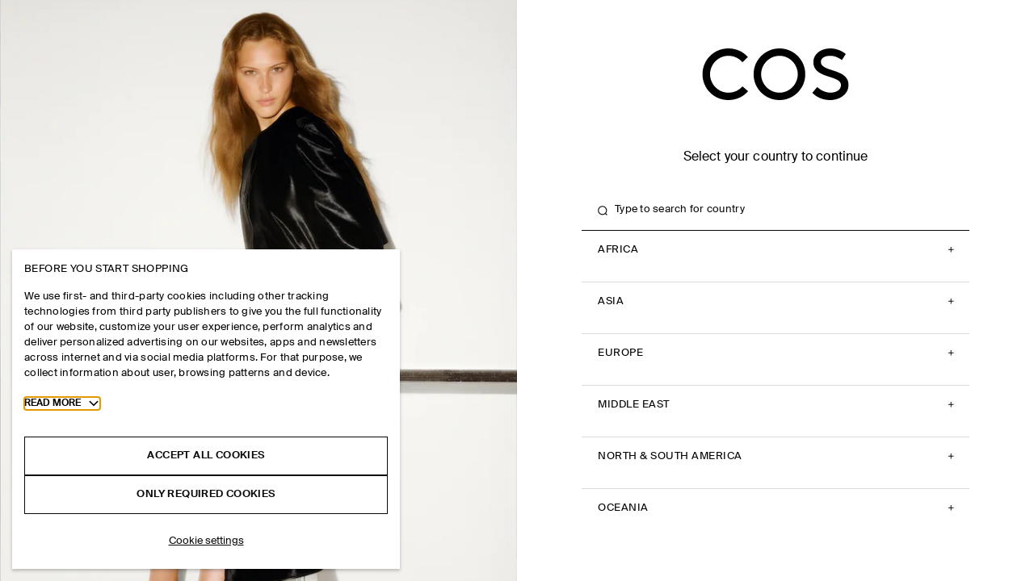

--- FILE ---
content_type: text/html; charset=utf-8
request_url: https://www.cos.com/?orgtld=cos.day
body_size: 10103
content:
<!DOCTYPE html><html lang="en" style="--header-height-mobile:calc(var(--navbar-height) + var(--banner-height));--header-height-desktop:calc(var(--navbar-height) + var(--banner-height))"><head><meta charSet="utf-8"/><meta content="width=device-width,initial-scale=1" name="viewport"/><link as="image/svg+xml" href="iconSprite.svg" rel="preload"/><link as="image/svg+xml" href="iconSpriteNew.svg" rel="preload"/><script defer="" data-ot-ignore="true" id="tealium-load" src="//tags.tiqcdn.com/utag/hm/cosweb/prod/utag.js"></script><script id="mpulse-prf-data" type="text/javascript">
  window.prfData = {
    pageGroup: "UNDEFINED-PAGETYPE",
    tech: "NextJs",
       
  }</script><title>Select Your Location | Welcome to COS</title><meta content="Select your location to explore COS&#x27;s curated collection of Men &amp; Women&#x27;s clothing, shoes, and accessories." name="description"/><link href="https://www.cos.com/index.html" rel="canonical"/><meta name="next-head-count" content="9"/><link href="/static_assets/favicons/light-mode-favicon-32x32.png" rel="icon" sizes="32x32" type="image/png"/><link href="/static_assets/favicons/light-mode-favicon-16x16.png" rel="icon" sizes="16x16" type="image/png"/><link href="/static_assets/favicons/light-mode-favicon.ico" rel="shortcut icon"/><link href="/static_assets/favicons/light-mode-favicon.ico" rel="alternate icon"/><link href="/static_assets/favicons/light-mode-apple-touch-icon.png" rel="apple-touch-icon"/><link href="/static_assets/favicons/light-mode-site.webmanifest" rel="manifest"/><link href="/static_assets/favicons/dark-mode-favicon-32x32.png" media="(prefers-color-scheme: dark)" rel="icon" sizes="32x32" type="image/png"/><link href="/static_assets/favicons/dark-mode-favicon-16x16.png" media="(prefers-color-scheme: dark)" rel="icon" sizes="16x16" type="image/png"/><link href="/static_assets/favicons/dark-mode-favicon.ico" media="(prefers-color-scheme: dark)" rel="shortcut icon"/><link href="/static_assets/favicons/dark-mode-favicon.ico" media="(prefers-color-scheme: dark)" rel="alternate icon"/><link href="/static_assets/favicons/dark-mode-apple-touch-icon.png" media="(prefers-color-scheme: dark)" rel="apple-touch-icon"/><link href="/static_assets/favicons/dark-mode-site.webmanifest" media="(prefers-color-scheme: dark)" rel="manifest"/><script defer="" data-document-language="true" src="https://turbocookiecompliance.blob.core.windows.net/tcc-prod/cookie-consent-cos.js" type="text/javascript"></script><script id="geolocation-country" data-nscript="beforeInteractive">
    const cookies = document.cookie
        ?.split('; ')
        .reduce((prev, current) => {
            const [name, ...value] = current.split('=');
            prev[name] = value.join('=');
            return prev;
        }, {});
    const ecomLocaleCookie = cookies['ecom_locale'];
    const confirmedCountryCode = ecomLocaleCookie ? ecomLocaleCookie.split('_')[1] : null;
    if (!confirmedCountryCode) {
        var script = document.createElement('script');
        script.src = '/api/geolocation-country';
        script.type = 'text/javascript';
        script.async = true;
        document.head.appendChild(script);
    }
</script><script id="boomrkey" data-nscript="beforeInteractive">window.BOOMR_KEY = "LUXKG-8TSQV-FE4Z9-UKF2U-RKMTQ";</script><script id="boomr" data-nscript="beforeInteractive">
      window.BOOMR_config = window.BOOMR_config || {};
      BOOMR_config.autorun = false;
      BOOMR_config.History = { enabled: true };
    </script><script id="boomrfallback" data-nscript="beforeInteractive">
      // Only set prfData if it hasn't been already defined (fallback for 404)
      if (typeof window.prfData === 'undefined') {
        window.prfData = {
          pageGroup: "UNDEFINED-PAGETYPE",
          tech: "NextJs",
          message: window.location.href
        };
      }
    </script><script id="market-redirection-script" data-nscript="beforeInteractive">
    const { pathname, search } = window.location;
    const urlSearchParams = new URLSearchParams(search);
    
    const marketConfig = {"au":{"centraMarketIds":{"dev":"2","sit":"2","acc":"2","prd":"2"},"pricelistIds":{"dev":"21","sit":"21","acc":"21","prd":"21"},"warehouseIds":{"dev":"2","sit":"2","acc":"2","prd":"2"},"name":"Australia","group":"au","countries":["au"],"currency":"AUD","languages":["en"],"locales":{"en":"en-au"},"fredhopperLocales":{"en":"en_AU"},"contentLocation":["au","default"],"nibChannels":["email"]},"de":{"centraMarketIds":{"dev":"12","sit":"12","acc":"12","prd":"12"},"pricelistIds":{"dev":"24","sit":"24","acc":"24","prd":"24"},"warehouseIds":{"dev":"3","sit":"3","acc":"3","prd":"3"},"name":"Germany","group":"eu-c","countries":["de"],"currency":"EUR","languages":["de","en"],"locales":{"de":"de-de","en":"en-gb"},"fredhopperLocales":{"de":"de_DE","en":"en_GB"},"contentLocation":["de","eu-c","eu","default"],"nibChannels":["email","phone"]},"ch":{"centraMarketIds":{"dev":"20","sit":"20","acc":"20","prd":"20"},"pricelistIds":{"dev":"23","sit":"23","acc":"23","prd":"23"},"warehouseIds":{"dev":"3","sit":"3","acc":"3","prd":"3"},"name":"Switzerland","group":"eu-c","countries":["ch"],"currency":"CHF","languages":["de","fr","en"],"locales":{"de":"de-ch","en":"en-gb","fr":"fr-ch"},"fredhopperLocales":{"de":"de_CH","en":"en_GB","fr":"fr_CH"},"contentLocation":["ch","eu-c","eu","default"],"nibChannels":["email"]},"at":{"centraMarketIds":{"dev":"4","sit":"4","acc":"4","prd":"4"},"pricelistIds":{"dev":"22","sit":"22","acc":"22","prd":"22"},"warehouseIds":{"dev":"3","sit":"3","acc":"3","prd":"3"},"name":"Austria","group":"eu-c","countries":["at"],"currency":"EUR","languages":["de"],"locales":{"de":"de-at"},"fredhopperLocales":{"de":"de_AT"},"contentLocation":["at","eu-c","eu","default"],"nibChannels":["email"]},"nl":{"centraMarketIds":{"dev":"15","sit":"15","acc":"15","prd":"15"},"pricelistIds":{"dev":"36","sit":"36","acc":"36","prd":"36"},"warehouseIds":{"dev":"3","sit":"3","acc":"3","prd":"3"},"name":"Netherlands","group":"eu-c","countries":["nl"],"currency":"EUR","languages":["en"],"locales":{"en":"en-gb"},"fredhopperLocales":{"en":"en_GB"},"contentLocation":["nl","eu-c","eu","default"],"nibChannels":["email","phone"]},"fr":{"centraMarketIds":{"dev":"11","sit":"11","acc":"11","prd":"11"},"pricelistIds":{"dev":"32","sit":"32","acc":"32","prd":"32"},"warehouseIds":{"dev":"3","sit":"3","acc":"3","prd":"3"},"name":"France","group":"eu-s","countries":["fr"],"currency":"EUR","languages":["fr"],"locales":{"fr":"fr-fr"},"fredhopperLocales":{"fr":"fr_FR","en":"en_GB"},"fredhopperMarketCode":"fr","contentLocation":["fr","eu-s","eu","default"],"nibChannels":["email","phone"]},"eu":{"centraMarketIds":{"dev":"10","sit":"10","acc":"10","prd":"10"},"pricelistIds":{"dev":"31","sit":"31","acc":"31","prd":"31"},"warehouseIds":{"dev":"3","sit":"3","acc":"3","prd":"3"},"name":"EU_GBC","group":"eu-s","countries":["be","lu","pt","hr","gr","cy"],"currency":"EUR","languages":["en"],"locales":{"en":"en-gb"},"fredhopperLocales":{"en":"en_GB"},"fredhopperMarketCode":"eu","contentLocation":["eu-gbc","eu-s","eu","default"],"nibChannels":["email"]},"eu-e":{"centraMarketIds":{"dev":"10","sit":"10","acc":"10","prd":"10"},"pricelistIds":{"dev":"31","sit":"31","acc":"31","prd":"31"},"warehouseIds":{"dev":"3","sit":"3","acc":"3","prd":"3"},"name":"EU_E","group":"eu-e","countries":["ee","hu","lt","lv","ro","sk","bg","fi","si","cz"],"currency":"EUR","languages":["en"],"locales":{"en":"en-gb"},"fredhopperLocales":{"en":"en_GB"},"fredhopperMarketCode":"eue","contentLocation":["eu-gbc-e","eu-e","eu","default"],"nibChannels":["email"]},"es":{"centraMarketIds":{"dev":"18","sit":"18","acc":"18","prd":"18"},"pricelistIds":{"dev":"26","sit":"26","acc":"26","prd":"26"},"warehouseIds":{"dev":"3","sit":"3","acc":"3","prd":"3"},"name":"Spain","group":"eu-s","countries":["es"],"currency":"EUR","languages":["es"],"locales":{"es":"es-es"},"fredhopperLocales":{"es":"es_ES","en":"en_GB"},"fredhopperMarketCode":"es","contentLocation":["es","eu-s","eu","default"],"nibChannels":["email","phone"]},"it":{"centraMarketIds":{"dev":"14","sit":"14","acc":"14","prd":"14"},"pricelistIds":{"dev":"35","sit":"35","acc":"35","prd":"35"},"warehouseIds":{"dev":"3","sit":"3","acc":"3","prd":"3"},"name":"Italy","group":"eu-s","countries":["it"],"currency":"EUR","languages":["it"],"locales":{"it":"it-it"},"fredhopperLocales":{"it":"it_IT","en":"en_GB"},"fredhopperMarketCode":"it","contentLocation":["it","eu-s","eu","default"],"nibChannels":["email","phone"]},"dk":{"centraMarketIds":{"dev":"5","sit":"5","acc":"5","prd":"5"},"pricelistIds":{"dev":"25","sit":"25","acc":"25","prd":"25"},"warehouseIds":{"dev":"3","sit":"3","acc":"3","prd":"3"},"name":"Denmark","group":"eu-n","countries":["dk"],"currency":"DKK","languages":["en"],"locales":{"en":"en-gb"},"fredhopperLocales":{"en":"en_GB"},"contentLocation":["dk","eu-n","eu","default"],"nibChannels":["email"]},"no":{"centraMarketIds":{"dev":"16","sit":"16","acc":"16","prd":"16"},"pricelistIds":{"dev":"37","sit":"37","acc":"37","prd":"37"},"warehouseIds":{"dev":"3","sit":"3","acc":"3","prd":"3"},"name":"Norway","group":"eu-n","countries":["no"],"currency":"NOK","languages":["en"],"locales":{"en":"en-gb"},"fredhopperLocales":{"en":"en_GB"},"contentLocation":["no","eu-n","eu","default"],"nibChannels":["email"]},"se":{"centraMarketIds":{"dev":"19","sit":"19","acc":"19","prd":"19"},"pricelistIds":{"dev":"19","sit":"19","acc":"19","prd":"19"},"warehouseIds":{"dev":"3","sit":"3","acc":"3","prd":"3"},"name":"Sweden","group":"eu-n","countries":["se"],"currency":"SEK","languages":["sv"],"locales":{"sv":"sv-se"},"fredhopperLocales":{"sv":"sv_SE"},"contentLocation":["se","eu-n","eu","default"],"nibChannels":["email","phone"]},"gb":{"centraMarketIds":{"dev":"21","sit":"21","acc":"21","prd":"21"},"pricelistIds":{"dev":"33","sit":"33","acc":"33","prd":"33"},"warehouseIds":{"dev":"3","sit":"3","acc":"3","prd":"3"},"name":"United Kingdom","group":"eu-n","countries":["gb"],"currency":"GBP","languages":["en"],"locales":{"en":"en-gb"},"fredhopperLocales":{"en":"en_GB"},"contentLocation":["gb","eu-n","eu","default"],"nibChannels":["email","phone"]},"ie":{"centraMarketIds":{"dev":"13","sit":"13","acc":"13","prd":"13"},"pricelistIds":{"dev":"34","sit":"34","acc":"34","prd":"34"},"warehouseIds":{"dev":"3","sit":"3","acc":"3","prd":"3"},"name":"Ireland","group":"eu-n","countries":["ie"],"currency":"EUR","languages":["en"],"locales":{"en":"en-gb"},"fredhopperLocales":{"en":"en_GB"},"contentLocation":["ie","gb","eu-n","eu","default"],"nibChannels":["email"]},"pl":{"centraMarketIds":{"dev":"17","sit":"17","acc":"17","prd":"17"},"pricelistIds":{"dev":"38","sit":"38","acc":"38","prd":"38"},"warehouseIds":{"dev":"3","sit":"3","acc":"3","prd":"3"},"name":"Poland","group":"eu-e","countries":["pl"],"currency":"PLN","languages":["pl"],"locales":{"pl":"pl-pl"},"fredhopperLocales":{"pl":"pl_PL","en":"en_GB"},"fredhopperMarketCode":"pl","contentLocation":["pl","eu-e","eu","default"],"nibChannels":["email","phone"]},"us":{"name":"USA","centraMarketIds":{"dev":"23","sit":"23","acc":"23","prd":"23"},"pricelistIds":{"dev":"20","sit":"20","acc":"20","prd":"20"},"warehouseIds":{"dev":"5","sit":"5","acc":"5","prd":"5"},"group":"us","countries":["us"],"currency":"USD","languages":["en"],"storyblokLanguages":{"en":"en-us"},"locales":{"en":"en-us"},"fredhopperLocales":{"en":"en_US"},"contentLocation":["us","default"],"nibChannels":["email"]},"ww":{"name":"International_shipping","centraMarketIds":{"dev":"22","sit":"22","acc":"22","prd":"22"},"pricelistIds":{"dev":"39","sit":"39","acc":"39","prd":"39"},"warehouseIds":{"dev":"4","sit":"4","acc":"4","prd":"4"},"group":"International_shipping","countries":["ad","ar","bb","bd","bh","bn","cl","cr","ec","fo","gg","gi","gl","gt","gu","hn","id","is","je","jm","ke","kn","li","ma","mn","mp","mv","nc","ng","nz","pe","pr","rs","sm","sr","sv","tr","uy","vn","ws","za","ca"],"currency":"USD","languages":["en"],"locales":{"en":"en-gb"},"fredhopperLocales":{"en":"en_GB"},"fredhopperMarketCode":"ww","contentLocation":["ww","eu","default"],"nibChannels":["email"]},"ca":{"name":"Canada","centraMarketIds":{"dev":"25","sit":"25","acc":"24","prd":"24"},"pricelistIds":{"dev":"41","sit":"41","acc":"40","prd":"40"},"warehouseIds":{"dev":"6","sit":"6","acc":"6","prd":"6"},"group":"ca","countries":["ca"],"currency":"CAD","languages":["en","fr"],"storyblokLanguages":{"en":"en-ca","fr":"fr-ca"},"locales":{"en":"en-ca","fr":"fr-ca"},"fredhopperLocales":{"en":"en_CA","fr":"fr_CA"},"contentLocation":["ca","us","default"],"nibChannels":["email"]}};
    const marketCodes = Object.keys(marketConfig);
    const appeaserCountryConfig = {"at":{"currency":"EUR","defaultLocale":"de","locales":{"en":"en","de":"de"},"country":"at","marketUrl":"de_at"},"au":{"currency":"AUD","defaultLocale":"en","locales":{"en":"en"},"country":"au","marketUrl":"en_au"},"be":{"currency":"EUR","defaultLocale":"nl","locales":{"en":"nl"},"country":"be","marketUrl":"en_eur"},"bg":{"currency":"EUR","defaultLocale":"bg","locales":{"en":"bg"},"country":"bg","marketUrl":"en_eur"},"cz":{"currency":"EUR","defaultLocale":"cs","locales":{"en":"cs"},"country":"cz","marketUrl":"en_eur"},"hr":{"currency":"EUR","defaultLocale":"hr","locales":{"en":"hr"},"country":"hr","marketUrl":"en_eur"},"cy":{"currency":"EUR","defaultLocale":"el","locales":{"en":"el"},"country":"cy","marketUrl":"en_eur"},"dk":{"currency":"DKK","defaultLocale":"da","locales":{"en":"da"},"country":"dk","marketUrl":"en_eur"},"ee":{"currency":"EUR","defaultLocale":"et","locales":{"en":"et"},"country":"ee","marketUrl":"en_eur"},"fi":{"currency":"EUR","defaultLocale":"fi","locales":{"en":"fi"},"country":"fi","marketUrl":"en_eur"},"fr":{"currency":"EUR","defaultLocale":"fr","locales":{"fr":"fr"},"country":"fr","marketUrl":"en_eur"},"de":{"currency":"EUR","defaultLocale":"de","locales":{"en":"en","de":"de"},"country":"de","marketUrl":"de_de"},"gr":{"currency":"EUR","defaultLocale":"el","locales":{"en":"el"},"country":"gr","marketUrl":"en_eur"},"hu":{"currency":"EUR","defaultLocale":"hu","locales":{"en":"hu"},"country":"hu","marketUrl":"en_eur"},"ie":{"currency":"EUR","defaultLocale":"en","locales":{"en":"en"},"country":"ie","marketUrl":"en_eur"},"it":{"currency":"EUR","defaultLocale":"it","locales":{"it":"it"},"country":"it","marketUrl":"en_eur"},"lv":{"currency":"EUR","defaultLocale":"lv","locales":{"en":"lv"},"country":"lv","marketUrl":"en_eur"},"lt":{"currency":"EUR","defaultLocale":"lt","locales":{"en":"lt"},"country":"lt","marketUrl":"en_eur"},"lu":{"currency":"EUR","defaultLocale":"fr","locales":{"en":"fr"},"country":"lu","marketUrl":"en_eur"},"nl":{"currency":"EUR","defaultLocale":"nl","locales":{"en":"nl"},"country":"nl","marketUrl":"en_eur"},"no":{"currency":"NOK","defaultLocale":"no","locales":{"en":"no"},"country":"no","marketUrl":"en_eur"},"pl":{"currency":"EUR","defaultLocale":"pl","locales":{"pl":"pl"},"country":"pl","marketUrl":"en_eur"},"pt":{"currency":"EUR","defaultLocale":"pt","locales":{"en":"pt"},"country":"pt","marketUrl":"en_eur"},"ro":{"currency":"EUR","defaultLocale":"ro","locales":{"en":"ro"},"country":"ro","marketUrl":"en_eur"},"sk":{"currency":"EUR","defaultLocale":"sk","locales":{"en":"sk"},"country":"sk","marketUrl":"en_eur"},"si":{"currency":"EUR","defaultLocale":"sl","locales":{"en":"sl"},"country":"si","marketUrl":"en_eur"},"es":{"currency":"EUR","defaultLocale":"es","locales":{"es":"es"},"country":"es","marketUrl":"en_eur"},"se":{"currency":"SEK","defaultLocale":"sv","locales":{"en":"sv"},"country":"se","marketUrl":"en_eur"},"ch":{"currency":"CHF","defaultLocale":"de","locales":{"de":"de","fr":"fr","en":"en"},"country":"ch","marketUrl":"en_ch"},"gb":{"currency":"GBP","defaultLocale":"en","locales":{"en":"en"},"country":"gb","marketUrl":"en_eur"},"us":{"currency":"USD","defaultLocale":"en","locales":{"en":"en"},"country":"us","marketUrl":"en_usd"},"ww":{"currency":"USD","defaultLocale":"en","locales":{"en":"en"},"country":"ww","marketUrl":"en"}};

    const searchParamOriginReferrer = urlSearchParams.get('originReferrer');
    if (searchParamOriginReferrer) {
        Object.defineProperty(document, "referrer", {get : function(){ return decodeURIComponent(searchParamOriginReferrer); }});
        urlSearchParams.delete('originReferrer');
        if (urlSearchParams.size > 0) {
            window.history.replaceState({}, '', window.location.pathname + '?' + urlSearchParams.toString());
        } else {
            window.history.replaceState({}, '', window.location.pathname);
        }
    }

    const isLocalized = (path) => {
        return path.match(/^\/?\w{2}-\w{2}/) !== null;
    };

    const getMarketFromUrl = (url) =>
        new URL(url)?.pathname
            ?.split('/')
            ?.at(1)
            ?.match(/^\w+-([\w-]+)$/)
            ?.at(1) ?? null;

    const getCountryCodeFromCampaignUrl = () => 
        urlSearchParams.get('country')?.toLowerCase() ?? null;
    
    const removeUrlLocalization = (path) => {
        let normalizedPath = path;

        if (normalizedPath.startsWith('/')) {
            normalizedPath = normalizedPath.slice(1);
        }

        if (isLocalized(normalizedPath)) {
            return '/' + normalizedPath.split('/').slice(1).join('/');
        }

        return '/' + normalizedPath;
    };

    const removeStartingSlash = (url) => {
        return url.startsWith('/') ? url.slice(1) : url;
    };

    const startRedirectionCheck = (cookieLocale) => {
        const userAgent = navigator.userAgent.toLowerCase();
        const isCrawler = ["googlebot","adsbot-google","bingbot","yahoo! slurp","duckduckbot","baiduspider","yandexbot","sogou web spider","exabot","applebot","screaming frog bot","sitemap bot","content king bot","facebookexternalhit","twitterbot","linkedinbot","pinterestbot","tag inspector bot","observepoint bot","hm-reco prod","hm-reco non-prod","hm-aggregator-prod","tipserbot","hm-outfitgen-prod","hm-styleboards","hmlab","h&m group - future commercestitcher","cos_digital_marketing_team","edited x scrapper","klarna pricewatcher","klarna bot","feedonomics","thread.com bot","endource","fashiola","akamai- url health checker","akamai site analyzer bot","cbs scrapper bot","threadios bot","mycloset","rigor_bot","apple app site association","liquid pixel bot","the yes bot","content square scrapper","content square static resource scrapper","botify bot","ahrf bot","node-fatch bot","optimizely bot","liquidpixel_bot","balaan bot","lighthouse","automation script from sre pipeline","good bots","shopstyle x crawler","ciam health probe bot","usr558aa-98cihm","channeladvisor","bright scan bot","playwright_tool","signal fx","axios_bot","channable bot"].some((crawler) => userAgent.includes(crawler));
        const isPathLocalized = isLocalized(pathname);
        if (isCrawler || !isPathLocalized) {
            // Stop script execution if the user is a crawler or the path is not localized
            return;
        }
        const market = getMarketFromUrl(window.location.href) ?? 'ww';
        const countryCodeFromCampaignUrl = getCountryCodeFromCampaignUrl();
        const currentMarketConfig = marketConfig[market];
        const countries = currentMarketConfig?.countries ?? [];
        const marketIsMultiCountry = countries?.length > 1;
        
        const countryCode = cookieLocale
            ? cookieLocale.split('_')[1]?.toLowerCase()
            : null;

        if (
            !countryCodeFromCampaignUrl && marketIsMultiCountry &&
            (!countryCode || !countries.includes(countryCode))
        ) {
            const pathnameWithoutLocale = removeUrlLocalization(pathname);
            const originPath = removeStartingSlash(pathnameWithoutLocale);
            const originPathSearchParam = originPath ? 'originPath=' + originPath : '';
            const documentReferrerSearchParam = document.referrer
                ? 'originReferrer=' + encodeURIComponent(document.referrer)
                : '';

            const originSearchParamsAsString = urlSearchParams.toString();

            const paramsToAppend = [
                originPathSearchParam,
                documentReferrerSearchParam,
                originSearchParamsAsString,
            ].filter((param) => !!param);
            const searchParams = paramsToAppend.length ? '?' + paramsToAppend.join('&') : '';

            window.location.href = '/index.html' + searchParams;
        }
    }

    const mappedCookies = document.cookie
        ?.split('; ')
        .reduce((prev, current) => {
            const [name, ...value] = current.split('=');
            prev[name] = value.join('=');
            return prev;
        }, {});
    const cookieLocale = mappedCookies['ecom_locale'] ?? '';
    startRedirectionCheck(cookieLocale);
</script><link rel="preload" href="/_next/static/css/43658a1cf284ae0e.css" as="style"/><link rel="stylesheet" href="/_next/static/css/43658a1cf284ae0e.css" data-n-g=""/><noscript data-n-css=""></noscript><script defer="" nomodule="" src="/_next/static/chunks/polyfills-42372ed130431b0a.js"></script><script data-brand="cos" src="https://fabulous.hmgroup.com/files/fabulous.brands.bundle.js" defer="" data-nscript="beforeInteractive"></script><script id="boomrjs" src="/static_assets/scripts/boomr.js" defer="" data-nscript="beforeInteractive"></script><script src="/_next/static/chunks/webpack-20ca4fda7543076c.js" defer=""></script><script src="/_next/static/chunks/framework-978a6051e6d0c57a.js" defer=""></script><script src="/_next/static/chunks/main-1e01c22c0721b8c5.js" defer=""></script><script src="/_next/static/chunks/pages/_app-873a40c3c115c597.js" defer=""></script><script src="/_next/static/chunks/9097-b0a6a1faea4e483b.js" defer=""></script><script src="/_next/static/chunks/2376-82504a98cc3a36b6.js" defer=""></script><script src="/_next/static/chunks/3777-45646c1fdaca1917.js" defer=""></script><script src="/_next/static/chunks/8822-4fcafe91ad802b10.js" defer=""></script><script src="/_next/static/chunks/9617-1c728375e836b5ee.js" defer=""></script><script src="/_next/static/chunks/pages/_root-6bc5b26863932ea9.js" defer=""></script><script src="/_next/static/216e77cc12d42ef5292b3caeb84d337a90c9e349/_buildManifest.js" defer=""></script><script src="/_next/static/216e77cc12d42ef5292b3caeb84d337a90c9e349/_ssgManifest.js" defer=""></script>
                              <script>!function(e){var n="https://s.go-mpulse.net/boomerang/";if("True"=="True")e.BOOMR_config=e.BOOMR_config||{},e.BOOMR_config.PageParams=e.BOOMR_config.PageParams||{},e.BOOMR_config.PageParams.pci=!0,n="https://s2.go-mpulse.net/boomerang/";if(window.BOOMR_API_key="LUXKG-8TSQV-FE4Z9-UKF2U-RKMTQ",function(){function e(){if(!o){var e=document.createElement("script");e.id="boomr-scr-as",e.src=window.BOOMR.url,e.async=!0,i.parentNode.appendChild(e),o=!0}}function t(e){o=!0;var n,t,a,r,d=document,O=window;if(window.BOOMR.snippetMethod=e?"if":"i",t=function(e,n){var t=d.createElement("script");t.id=n||"boomr-if-as",t.src=window.BOOMR.url,BOOMR_lstart=(new Date).getTime(),e=e||d.body,e.appendChild(t)},!window.addEventListener&&window.attachEvent&&navigator.userAgent.match(/MSIE [67]\./))return window.BOOMR.snippetMethod="s",void t(i.parentNode,"boomr-async");a=document.createElement("IFRAME"),a.src="about:blank",a.title="",a.role="presentation",a.loading="eager",r=(a.frameElement||a).style,r.width=0,r.height=0,r.border=0,r.display="none",i.parentNode.appendChild(a);try{O=a.contentWindow,d=O.document.open()}catch(_){n=document.domain,a.src="javascript:var d=document.open();d.domain='"+n+"';void(0);",O=a.contentWindow,d=O.document.open()}if(n)d._boomrl=function(){this.domain=n,t()},d.write("<bo"+"dy onload='document._boomrl();'>");else if(O._boomrl=function(){t()},O.addEventListener)O.addEventListener("load",O._boomrl,!1);else if(O.attachEvent)O.attachEvent("onload",O._boomrl);d.close()}function a(e){window.BOOMR_onload=e&&e.timeStamp||(new Date).getTime()}if(!window.BOOMR||!window.BOOMR.version&&!window.BOOMR.snippetExecuted){window.BOOMR=window.BOOMR||{},window.BOOMR.snippetStart=(new Date).getTime(),window.BOOMR.snippetExecuted=!0,window.BOOMR.snippetVersion=12,window.BOOMR.url=n+"LUXKG-8TSQV-FE4Z9-UKF2U-RKMTQ";var i=document.currentScript||document.getElementsByTagName("script")[0],o=!1,r=document.createElement("link");if(r.relList&&"function"==typeof r.relList.supports&&r.relList.supports("preload")&&"as"in r)window.BOOMR.snippetMethod="p",r.href=window.BOOMR.url,r.rel="preload",r.as="script",r.addEventListener("load",e),r.addEventListener("error",function(){t(!0)}),setTimeout(function(){if(!o)t(!0)},3e3),BOOMR_lstart=(new Date).getTime(),i.parentNode.appendChild(r);else t(!1);if(window.addEventListener)window.addEventListener("load",a,!1);else if(window.attachEvent)window.attachEvent("onload",a)}}(),"".length>0)if(e&&"performance"in e&&e.performance&&"function"==typeof e.performance.setResourceTimingBufferSize)e.performance.setResourceTimingBufferSize();!function(){if(BOOMR=e.BOOMR||{},BOOMR.plugins=BOOMR.plugins||{},!BOOMR.plugins.AK){var n=""=="true"?1:0,t="",a="bu5jjraccue442lqcyya-f-348de1053-clientnsv4-s.akamaihd.net",i="false"=="true"?2:1,o={"ak.v":"39","ak.cp":"649313","ak.ai":parseInt("778323",10),"ak.ol":"0","ak.cr":8,"ak.ipv":4,"ak.proto":"h2","ak.rid":"4a9f7d52","ak.r":51645,"ak.a2":n,"ak.m":"dsca","ak.n":"essl","ak.bpcip":"13.58.148.0","ak.cport":43842,"ak.gh":"2.17.209.201","ak.quicv":"","ak.tlsv":"tls1.3","ak.0rtt":"","ak.0rtt.ed":"","ak.csrc":"-","ak.acc":"","ak.t":"1768953392","ak.ak":"hOBiQwZUYzCg5VSAfCLimQ==j5dhnyu7W7XrjXTJJGNpi4Dvk/SxsXbCtfY3D2UKTZDo+W+Of+8BJeBeF35QDnSHK/HTyQJwUWt9HMbqdLqq4XDuje+Z+77G6Lk7wr8WNquV/SvSCpxlQevMC2HLiAVYsBSrMsciii2H1H6k7TWE5xIXasVQnDodcHX0eRX4yPHXl/DyJGzlvhvDl57QHfxkMeyTBdqdTFAg91skVBjr31fxMw390xhZuzT6JippHK/tdexsS2YxhJzbpXoAzuiby786LJm6cu4Mv+/L1pLe6BPr1lYnLe5W8VDcpMMKppEHSbUBQVDtN+zwfA6gP/RoY3is7XpkXABDyuYcEypjXCrpFf8FDttjf6GmkSyHLIoeg1Sxfkkj38jZrtrrOtTWOlK6tiWBgpxzCX6rYfAX81+hTrt6D16i46XZU8Q6ND0=","ak.pv":"244","ak.dpoabenc":"","ak.tf":i};if(""!==t)o["ak.ruds"]=t;var r={i:!1,av:function(n){var t="http.initiator";if(n&&(!n[t]||"spa_hard"===n[t]))o["ak.feo"]=void 0!==e.aFeoApplied?1:0,BOOMR.addVar(o)},rv:function(){var e=["ak.bpcip","ak.cport","ak.cr","ak.csrc","ak.gh","ak.ipv","ak.m","ak.n","ak.ol","ak.proto","ak.quicv","ak.tlsv","ak.0rtt","ak.0rtt.ed","ak.r","ak.acc","ak.t","ak.tf"];BOOMR.removeVar(e)}};BOOMR.plugins.AK={akVars:o,akDNSPreFetchDomain:a,init:function(){if(!r.i){var e=BOOMR.subscribe;e("before_beacon",r.av,null,null),e("onbeacon",r.rv,null,null),r.i=!0}return this},is_complete:function(){return!0}}}}()}(window);</script></head><body><div id="__next"><div class="flex flex-col lg:grid lg:h-screen lg:grid-cols-2 lg:overflow-y-hidden [&amp;:has([data-verifying-url=&quot;true&quot;])&gt;div[data-loading-indicator]]:flex"><div data-loading-indicator="true" class="absolute inset-0 z-10 hidden h-full w-full flex-col items-center justify-center bg-main opacity-80"><p class="animate-pulse-fast font_small_xs_regular">Redirecting you to selected country</p></div><div class="relative order-2 h-[calc(100vh-20rem)] w-full lg:order-1 lg:h-full"><picture><source media="(max-width: 1024px)" sizes="(max-width: 1024px) 100vw, 50vw" srcSet="/static_assets/country-selector-mobile.jpg?imwidth=564 564w, /static_assets/country-selector-mobile.jpg?imwidth=657 657w, /static_assets/country-selector-mobile.jpg?imwidth=768 768w, /static_assets/country-selector-mobile.jpg?imwidth=820 820w, /static_assets/country-selector-mobile.jpg?imwidth=820 820w, /static_assets/country-selector-mobile.jpg?imwidth=1260 1260w, /static_assets/country-selector-mobile.jpg?imwidth=1260 1260w, /static_assets/country-selector-mobile.jpg?imwidth=1536 1536w, /static_assets/country-selector-mobile.jpg?imwidth=2160 2160w" type="image/jpeg"/><source sizes="(max-width: 1024px) 100vw, 50vw" srcSet="/static_assets/country-selector-desktop.jpg?imwidth=564 564w, /static_assets/country-selector-desktop.jpg?imwidth=657 657w, /static_assets/country-selector-desktop.jpg?imwidth=768 768w, /static_assets/country-selector-desktop.jpg?imwidth=820 820w, /static_assets/country-selector-desktop.jpg?imwidth=820 820w, /static_assets/country-selector-desktop.jpg?imwidth=1260 1260w, /static_assets/country-selector-desktop.jpg?imwidth=1260 1260w, /static_assets/country-selector-desktop.jpg?imwidth=1536 1536w, /static_assets/country-selector-desktop.jpg?imwidth=2160 2160w" type="image/jpeg"/><img alt="" loading="eager" decoding="async" class="h-full w-full object-cover object-top" style="position:absolute;height:100%;width:100%;left:0;top:0;right:0;bottom:0;color:transparent" sizes="(max-width: 1024px) 100vw, 50vw" src="/static_assets/country-selector-desktop.jpg?imwidth=2160"/></picture></div><div class="flex flex-col lg:h-screen py-10 lg:px-20 lg:py-15 order-1 lg:order-2"><svg class="mb-15 inline h-16 w-auto shrink-0 fill-current"><use href="/static_assets/iconSpriteNew.svg#logo"></use></svg><h1 class="mb-7.5 text-center font_m_regular">Select your country to continue</h1><div><label class="block relative hover:cursor-text" for=":Rve6:"><input class="m-0 appearance-none text-main hover:cursor-text border-main-input pb-[1.0625rem] pl-[2.5625rem] pr-3 pt-3.75 h-12.5 w-full outline-0 placeholder:font_p_s_regular font_p_s_regular border-0 border-b-0.5 font_s_regular placeholder-current placeholder-opacity-100 placeholder:font_s_regular" id=":Rve6:" enterKeyHint="search" name="countries" placeholder="Type to search for country" type="text" value=""/><button aria-label="Clear search input" class="m-0 p-0 appearance-none text-main pointer-events-none left-[0.6875rem] flex justify-center items-center absolute top-0 bottom-0 h-full px-[0.4375rem] bg-transparent" type="button"><svg class="inline h-4 w-4 flex-none fill-current"><title>Search</title><use href="/static_assets/iconSpriteNew.svg#nav-search-desktop"></use></svg></button></label></div><div class="h-full overflow-y-auto"><div class="group"><button class="m-0 appearance-none text-inherit bg-transparent p-0 border-t-0.5 flex w-full justify-between text-left font_small_xs_regular pb-7.5 pt-3.75 pl-5 pr-3.75 group-hover:opacity-50 group-has-[[aria-expanded=&#x27;true&#x27;]]:opacity-50 border-t-main first-of-type:border-t-0 hover:!opacity-100 [&amp;[aria-expanded=&#x27;true&#x27;]]:!opacity-100" data-testid="accordion-button-disclosure-0" type="button" aria-controls="disclosure-:R37e6:" aria-expanded="false">Africa<svg class="inline h-4 w-4 flex-none fill-current" data-testid="accordion-icon-disclosure-0-plus"><title>Plus</title><use href="/static_assets/iconSpriteNew.svg#plus-small"></use></svg></button><div class="w-full overflow-y-auto font_s_regular" id="disclosure-:R37e6:" style="height:0px;opacity:0;visibility:hidden"><div class="w-full pb-7.5" data-testid="accordion-item-0"><div><ul class="flex flex-col gap-4 pl-5 pr-3.75"><li data-verifying-url="false"><a class="flex w-full justify-between font_small_xs_regular" href="/en-ww"><span>Kenya</span><span>USD $</span></a></li><li data-verifying-url="false"><a class="flex w-full justify-between font_small_xs_regular" href="/en-ww"><span>Morocco</span><span>USD $</span></a></li><li data-verifying-url="false"><a class="flex w-full justify-between font_small_xs_regular" href="/en-ww"><span>Nigeria</span><span>USD $</span></a></li><li data-verifying-url="false"><a class="flex w-full justify-between font_small_xs_regular" href="/en-ww"><span>South Africa</span><span>USD $</span></a></li></ul></div></div></div><button class="m-0 appearance-none text-inherit bg-transparent p-0 border-t-0.5 flex w-full justify-between text-left font_small_xs_regular pb-7.5 pt-3.75 pl-5 pr-3.75 group-hover:opacity-50 group-has-[[aria-expanded=&#x27;true&#x27;]]:opacity-50 border-t-main first-of-type:border-t-0 hover:!opacity-100 [&amp;[aria-expanded=&#x27;true&#x27;]]:!opacity-100" data-testid="accordion-button-disclosure-1" type="button" aria-controls="disclosure-:R57e6:" aria-expanded="false">Asia<svg class="inline h-4 w-4 flex-none fill-current" data-testid="accordion-icon-disclosure-1-plus"><title>Plus</title><use href="/static_assets/iconSpriteNew.svg#plus-small"></use></svg></button><div class="w-full overflow-y-auto font_s_regular" id="disclosure-:R57e6:" style="height:0px;opacity:0;visibility:hidden"><div class="w-full pb-7.5" data-testid="accordion-item-1"><div><ul class="flex flex-col gap-4 pl-5 pr-3.75"><li data-verifying-url="false"><a class="flex w-full justify-between font_small_xs_regular" href="/en-ww"><span>Bangladesh</span><span>USD $</span></a></li><li data-verifying-url="false"><a class="flex w-full justify-between font_small_xs_regular" href="/en-ww"><span>Brunei</span><span>USD $</span></a></li><li data-verifying-url="false"><a class="flex w-full justify-between font_small_xs_regular" href="https://www.cos.cn/"><span>China</span><span>CNY CN¥</span></a></li><li data-verifying-url="false"><a class="flex w-full justify-between font_small_xs_regular" href="https://www.cos.com/en-hk/"><span>Hong Kong</span><span>HKD HK$</span></a></li><li data-verifying-url="false"><a class="flex w-full justify-between font_small_xs_regular" href="/en-ww"><span>Indonesia</span><span>USD $</span></a></li><li data-verifying-url="false"><a class="flex w-full justify-between font_small_xs_regular" href="https://www.cos.com/ja-jp/"><span>Japan</span><span>JPY ¥</span></a></li><li data-verifying-url="false"><a class="flex w-full justify-between font_small_xs_regular" href="https://www.cos.com/en-hk/"><span>Macau</span><span>HKD HK$</span></a></li><li data-verifying-url="false"><a class="flex w-full justify-between font_small_xs_regular" href="https://www.cos.com/en-my/"><span>Malaysia</span><span>MYR</span></a></li><li data-verifying-url="false"><a class="flex w-full justify-between font_small_xs_regular" href="/en-ww"><span>Maldives</span><span>USD $</span></a></li><li data-verifying-url="false"><a class="flex w-full justify-between font_small_xs_regular" href="/en-ww"><span>Mongolia</span><span>USD $</span></a></li><li data-verifying-url="false"><a class="flex w-full justify-between font_small_xs_regular" href="https://www.cos.com/en-ph/"><span>Philippines</span><span>PHP ₱</span></a></li><li data-verifying-url="false"><a class="flex w-full justify-between font_small_xs_regular" href="https://www.cos.com/en-sg/"><span>Singapore</span><span>SGD</span></a></li><li data-verifying-url="false"><a class="flex w-full justify-between font_small_xs_regular" href="https://www.cos.com/ko-kr/index.html"><span>South Korea</span><span>KRW ₩</span></a></li><li data-verifying-url="false"><a class="flex w-full justify-between font_small_xs_regular" href="https://www.cos.com/zh-tw/"><span>Taiwan Region</span><span>TWD NT$</span></a></li><li data-verifying-url="false"><a class="flex w-full justify-between font_small_xs_regular" href="https://th.cos.com/"><span>Thailand</span><span>THB</span></a></li><li data-verifying-url="false"><a class="flex w-full justify-between font_small_xs_regular" href="/en-ww"><span>Vietnam</span><span>USD $</span></a></li></ul></div></div></div><button class="m-0 appearance-none text-inherit bg-transparent p-0 border-t-0.5 flex w-full justify-between text-left font_small_xs_regular pb-7.5 pt-3.75 pl-5 pr-3.75 group-hover:opacity-50 group-has-[[aria-expanded=&#x27;true&#x27;]]:opacity-50 border-t-main first-of-type:border-t-0 hover:!opacity-100 [&amp;[aria-expanded=&#x27;true&#x27;]]:!opacity-100" data-testid="accordion-button-disclosure-2" type="button" aria-controls="disclosure-:R77e6:" aria-expanded="false">Europe<svg class="inline h-4 w-4 flex-none fill-current" data-testid="accordion-icon-disclosure-2-plus"><title>Plus</title><use href="/static_assets/iconSpriteNew.svg#plus-small"></use></svg></button><div class="w-full overflow-y-auto font_s_regular" id="disclosure-:R77e6:" style="height:0px;opacity:0;visibility:hidden"><div class="w-full pb-7.5" data-testid="accordion-item-2"><div><ul class="flex flex-col gap-4 pl-5 pr-3.75"><li data-verifying-url="false"><a class="flex w-full justify-between font_small_xs_regular" href="/en-ww"><span>Andorra</span><span>USD $</span></a></li><li data-verifying-url="false"><a class="flex w-full justify-between font_small_xs_regular" href="/de-at"><span>Austria</span><span>EUR €</span></a></li><li data-verifying-url="false"><a class="flex w-full justify-between font_small_xs_regular" href="/en-eu"><span>Belgium</span><span>EUR €</span></a></li><li data-verifying-url="false"><a class="flex w-full justify-between font_small_xs_regular" href="/en-eu-e"><span>Bulgaria</span><span>EUR €</span></a></li><li data-verifying-url="false"><a class="flex w-full justify-between font_small_xs_regular" href="/en-eu-e"><span>Czech Republic</span><span>EUR €</span></a></li><li data-verifying-url="false"><a class="flex w-full justify-between font_small_xs_regular" href="/en-eu"><span>Croatia</span><span>EUR €</span></a></li><li data-verifying-url="false"><a class="flex w-full justify-between font_small_xs_regular" href="/en-eu"><span>Cyprus</span><span>EUR €</span></a></li><li data-verifying-url="false"><a class="flex w-full justify-between font_small_xs_regular" href="/en-dk"><span>Denmark</span><span>DKK kr</span></a></li><li data-verifying-url="false"><a class="flex w-full justify-between font_small_xs_regular" href="/en-eu-e"><span>Estonia</span><span>EUR €</span></a></li><li data-verifying-url="false"><a class="flex w-full justify-between font_small_xs_regular" href="/en-ww"><span>Faroe Islands</span><span>USD $</span></a></li><li data-verifying-url="false"><a class="flex w-full justify-between font_small_xs_regular" href="/en-eu-e"><span>Finland</span><span>EUR €</span></a></li><li data-verifying-url="false"><a class="flex w-full justify-between font_small_xs_regular" href="/fr-fr"><span>France</span><span>EUR €</span></a></li><li data-verifying-url="false"><div class=""><button class="m-0 appearance-none text-inherit bg-transparent border-t-main-accordion border-t-0.5 text-left flex justify-between w-full border-none p-0 font_small_xs_regular" data-testid="accordion-button-disclosure-0" type="button" aria-controls="disclosure-:R16qn7e6:" aria-expanded="false"><p class="flex w-full justify-between"><span>Germany</span><span>EUR €</span></p></button><div class="w-full overflow-y-auto font_s_regular" id="disclosure-:R16qn7e6:" style="height:0px;opacity:0;visibility:hidden"><div class="w-full pt-4 pb-0" data-testid="accordion-item-0"><ul class="flex flex-col gap-4"><li><a class="flex items-center gap-2.5 font_small_xs_medium" href="de-de"><span class="h-2 w-2 items-center justify-center rounded-full border-0.5 border-main-radio-button align-middle"></span>German</a></li><li><a class="flex items-center gap-2.5 font_small_xs_medium" href="en-de"><span class="h-2 w-2 items-center justify-center rounded-full border-0.5 border-main-radio-button align-middle"></span>English</a></li></ul></div></div></div></li><li data-verifying-url="false"><a class="flex w-full justify-between font_small_xs_regular" href="/en-ww"><span>Gibraltar</span><span>USD $</span></a></li><li data-verifying-url="false"><a class="flex w-full justify-between font_small_xs_regular" href="/en-eu"><span>Greece</span><span>EUR €</span></a></li><li data-verifying-url="false"><a class="flex w-full justify-between font_small_xs_regular" href="/en-ww"><span>Guernsey</span><span>USD $</span></a></li><li data-verifying-url="false"><a class="flex w-full justify-between font_small_xs_regular" href="/en-eu-e"><span>Hungary</span><span>EUR €</span></a></li><li data-verifying-url="false"><a class="flex w-full justify-between font_small_xs_regular" href="/en-ww"><span>Iceland</span><span>USD $</span></a></li><li data-verifying-url="false"><a class="flex w-full justify-between font_small_xs_regular" href="/en-ie"><span>Ireland</span><span>EUR €</span></a></li><li data-verifying-url="false"><a class="flex w-full justify-between font_small_xs_regular" href="/it-it"><span>Italy</span><span>EUR €</span></a></li><li data-verifying-url="false"><a class="flex w-full justify-between font_small_xs_regular" href="/en-ww"><span>Jersey</span><span>USD $</span></a></li><li data-verifying-url="false"><a class="flex w-full justify-between font_small_xs_regular" href="/en-eu-e"><span>Latvia</span><span>EUR €</span></a></li><li data-verifying-url="false"><a class="flex w-full justify-between font_small_xs_regular" href="/en-ww"><span>Liechtenstein</span><span>USD $</span></a></li><li data-verifying-url="false"><a class="flex w-full justify-between font_small_xs_regular" href="/en-eu-e"><span>Lithuania</span><span>EUR €</span></a></li><li data-verifying-url="false"><a class="flex w-full justify-between font_small_xs_regular" href="/en-eu"><span>Luxembourg</span><span>EUR €</span></a></li><li data-verifying-url="false"><a class="flex w-full justify-between font_small_xs_regular" href="/en-nl"><span>Netherlands</span><span>EUR €</span></a></li><li data-verifying-url="false"><a class="flex w-full justify-between font_small_xs_regular" href="/en-no"><span>Norway</span><span>NOK kr</span></a></li><li data-verifying-url="false"><a class="flex w-full justify-between font_small_xs_regular" href="/pl-pl"><span>Poland</span><span>PLN zł</span></a></li><li data-verifying-url="false"><a class="flex w-full justify-between font_small_xs_regular" href="/en-eu"><span>Portugal</span><span>EUR €</span></a></li><li data-verifying-url="false"><a class="flex w-full justify-between font_small_xs_regular" href="/en-eu-e"><span>Romania</span><span>EUR €</span></a></li><li data-verifying-url="false"><a class="flex w-full justify-between font_small_xs_regular" href="/en-ww"><span>San Marino</span><span>USD $</span></a></li><li data-verifying-url="false"><a class="flex w-full justify-between font_small_xs_regular" href="/en-ww"><span>Serbia</span><span>USD $</span></a></li><li data-verifying-url="false"><a class="flex w-full justify-between font_small_xs_regular" href="/en-eu-e"><span>Slovakia</span><span>EUR €</span></a></li><li data-verifying-url="false"><a class="flex w-full justify-between font_small_xs_regular" href="/en-eu-e"><span>Slovenia</span><span>EUR €</span></a></li><li data-verifying-url="false"><a class="flex w-full justify-between font_small_xs_regular" href="/es-es"><span>Spain</span><span>EUR €</span></a></li><li data-verifying-url="false"><a class="flex w-full justify-between font_small_xs_regular" href="/sv-se"><span>Sweden</span><span>SEK kr</span></a></li><li data-verifying-url="false"><div class=""><button class="m-0 appearance-none text-inherit bg-transparent border-t-main-accordion border-t-0.5 text-left flex justify-between w-full border-none p-0 font_small_xs_regular" data-testid="accordion-button-disclosure-0" type="button" aria-controls="disclosure-:R1iqn7e6:" aria-expanded="false"><p class="flex w-full justify-between"><span>Switzerland</span><span>CHF fr</span></p></button><div class="w-full overflow-y-auto font_s_regular" id="disclosure-:R1iqn7e6:" style="height:0px;opacity:0;visibility:hidden"><div class="w-full pt-4 pb-0" data-testid="accordion-item-0"><ul class="flex flex-col gap-4"><li><a class="flex items-center gap-2.5 font_small_xs_medium" href="de-ch"><span class="h-2 w-2 items-center justify-center rounded-full border-0.5 border-main-radio-button align-middle"></span>German</a></li><li><a class="flex items-center gap-2.5 font_small_xs_medium" href="fr-ch"><span class="h-2 w-2 items-center justify-center rounded-full border-0.5 border-main-radio-button align-middle"></span>French</a></li><li><a class="flex items-center gap-2.5 font_small_xs_medium" href="en-ch"><span class="h-2 w-2 items-center justify-center rounded-full border-0.5 border-main-radio-button align-middle"></span>English</a></li></ul></div></div></div></li><li data-verifying-url="false"><a class="flex w-full justify-between font_small_xs_regular" href="/en-ww"><span>Turkey</span><span>USD $</span></a></li><li data-verifying-url="false"><a class="flex w-full justify-between font_small_xs_regular" href="/en-gb"><span>United Kingdom</span><span>GBP £</span></a></li></ul></div></div></div><button class="m-0 appearance-none text-inherit bg-transparent p-0 border-t-0.5 flex w-full justify-between text-left font_small_xs_regular pb-7.5 pt-3.75 pl-5 pr-3.75 group-hover:opacity-50 group-has-[[aria-expanded=&#x27;true&#x27;]]:opacity-50 border-t-main first-of-type:border-t-0 hover:!opacity-100 [&amp;[aria-expanded=&#x27;true&#x27;]]:!opacity-100" data-testid="accordion-button-disclosure-3" type="button" aria-controls="disclosure-:R97e6:" aria-expanded="false">Middle East<svg class="inline h-4 w-4 flex-none fill-current" data-testid="accordion-icon-disclosure-3-plus"><title>Plus</title><use href="/static_assets/iconSpriteNew.svg#plus-small"></use></svg></button><div class="w-full overflow-y-auto font_s_regular" id="disclosure-:R97e6:" style="height:0px;opacity:0;visibility:hidden"><div class="w-full pb-7.5" data-testid="accordion-item-3"><div><ul class="flex flex-col gap-4 pl-5 pr-3.75"><li data-verifying-url="false"><a class="flex w-full justify-between font_small_xs_regular" href="https://ae.cosstores.com/en/"><span>United Arab Emirates</span><span>AED</span></a></li><li data-verifying-url="false"><a class="flex w-full justify-between font_small_xs_regular" href="/en-ww"><span>Bahrain</span><span>USD $</span></a></li><li data-verifying-url="false"><a class="flex w-full justify-between font_small_xs_regular" href="https://sa.cosstores.com/ar/"><span>Saudi Arabia</span><span>SAR</span></a></li><li data-verifying-url="false"><a class="flex w-full justify-between font_small_xs_regular" href="https://kw.cosstores.com/en/"><span>Kuwait</span><span>KWD</span></a></li></ul></div></div></div><button class="m-0 appearance-none text-inherit bg-transparent p-0 border-t-0.5 flex w-full justify-between text-left font_small_xs_regular pb-7.5 pt-3.75 pl-5 pr-3.75 group-hover:opacity-50 group-has-[[aria-expanded=&#x27;true&#x27;]]:opacity-50 border-t-main first-of-type:border-t-0 hover:!opacity-100 [&amp;[aria-expanded=&#x27;true&#x27;]]:!opacity-100" data-testid="accordion-button-disclosure-4" type="button" aria-controls="disclosure-:Rb7e6:" aria-expanded="false">North &amp; South America<svg class="inline h-4 w-4 flex-none fill-current" data-testid="accordion-icon-disclosure-4-plus"><title>Plus</title><use href="/static_assets/iconSpriteNew.svg#plus-small"></use></svg></button><div class="w-full overflow-y-auto font_s_regular" id="disclosure-:Rb7e6:" style="height:0px;opacity:0;visibility:hidden"><div class="w-full pb-7.5" data-testid="accordion-item-4"><div><ul class="flex flex-col gap-4 pl-5 pr-3.75"><li data-verifying-url="false"><a class="flex w-full justify-between font_small_xs_regular" href="/en-ww"><span>Argentina</span><span>USD $</span></a></li><li data-verifying-url="false"><a class="flex w-full justify-between font_small_xs_regular" href="/en-ww"><span>Barbados</span><span>USD $</span></a></li><li data-verifying-url="false"><a class="flex w-full justify-between font_small_xs_regular" href="/en-ww"><span>Canada</span><span>USD $</span></a></li><li data-verifying-url="false"><a class="flex w-full justify-between font_small_xs_regular" href="/en-ww"><span>Chile</span><span>USD $</span></a></li><li data-verifying-url="false"><a class="flex w-full justify-between font_small_xs_regular" href="/en-ww"><span>Costa Rica</span><span>USD $</span></a></li><li data-verifying-url="false"><a class="flex w-full justify-between font_small_xs_regular" href="/en-ww"><span>Ecuador</span><span>USD $</span></a></li><li data-verifying-url="false"><a class="flex w-full justify-between font_small_xs_regular" href="/en-ww"><span>El Salvador</span><span>USD $</span></a></li><li data-verifying-url="false"><a class="flex w-full justify-between font_small_xs_regular" href="/en-ww"><span>Greenland</span><span>USD $</span></a></li><li data-verifying-url="false"><a class="flex w-full justify-between font_small_xs_regular" href="/en-ww"><span>Guatemala</span><span>USD $</span></a></li><li data-verifying-url="false"><a class="flex w-full justify-between font_small_xs_regular" href="/en-ww"><span>Honduras</span><span>USD $</span></a></li><li data-verifying-url="false"><a class="flex w-full justify-between font_small_xs_regular" href="/en-ww"><span>Jamaica</span><span>USD $</span></a></li><li data-verifying-url="false"><a class="flex w-full justify-between font_small_xs_regular" href="/en-ww"><span>Peru</span><span>USD $</span></a></li><li data-verifying-url="false"><a class="flex w-full justify-between font_small_xs_regular" href="/en-ww"><span>Puerto Rico</span><span>USD $</span></a></li><li data-verifying-url="false"><a class="flex w-full justify-between font_small_xs_regular" href="/en-ww"><span>Saint Kitts and Nevis</span><span>USD $</span></a></li><li data-verifying-url="false"><a class="flex w-full justify-between font_small_xs_regular" href="/en-ww"><span>Suriname</span><span>USD $</span></a></li><li data-verifying-url="false"><a class="flex w-full justify-between font_small_xs_regular" href="/en-us"><span>United States</span><span>USD $</span></a></li><li data-verifying-url="false"><a class="flex w-full justify-between font_small_xs_regular" href="/en-ww"><span>Uruguay</span><span>USD $</span></a></li></ul></div></div></div><button class="m-0 appearance-none text-inherit bg-transparent p-0 border-t-0.5 flex w-full justify-between text-left font_small_xs_regular pb-7.5 pt-3.75 pl-5 pr-3.75 group-hover:opacity-50 group-has-[[aria-expanded=&#x27;true&#x27;]]:opacity-50 border-t-main first-of-type:border-t-0 hover:!opacity-100 [&amp;[aria-expanded=&#x27;true&#x27;]]:!opacity-100" data-testid="accordion-button-disclosure-5" type="button" aria-controls="disclosure-:Rd7e6:" aria-expanded="false">Oceania<svg class="inline h-4 w-4 flex-none fill-current" data-testid="accordion-icon-disclosure-5-plus"><title>Plus</title><use href="/static_assets/iconSpriteNew.svg#plus-small"></use></svg></button><div class="w-full overflow-y-auto font_s_regular" id="disclosure-:Rd7e6:" style="height:0px;opacity:0;visibility:hidden"><div class="w-full pb-7.5" data-testid="accordion-item-5"><div><ul class="flex flex-col gap-4 pl-5 pr-3.75"><li data-verifying-url="false"><a class="flex w-full justify-between font_small_xs_regular" href="/en-au"><span>Australia</span><span>AUD A$</span></a></li><li data-verifying-url="false"><a class="flex w-full justify-between font_small_xs_regular" href="/en-ww"><span>Guam</span><span>USD $</span></a></li><li data-verifying-url="false"><a class="flex w-full justify-between font_small_xs_regular" href="/en-ww"><span>Northern Mariana Islands</span><span>USD $</span></a></li><li data-verifying-url="false"><a class="flex w-full justify-between font_small_xs_regular" href="/en-ww"><span>New Caledonia</span><span>USD $</span></a></li><li data-verifying-url="false"><a class="flex w-full justify-between font_small_xs_regular" href="/en-ww"><span>New Zealand</span><span>USD $</span></a></li><li data-verifying-url="false"><a class="flex w-full justify-between font_small_xs_regular" href="/en-ww"><span>Samoa</span><span>USD $</span></a></li></ul></div></div></div></div></div></div></div><button aria-hidden="true" hidden="" type="button" class="absolute left-0 top-0 h-0 w-0 overflow-hidden">Test component</button></div><script id="__NEXT_DATA__" type="application/json">{"props":{"pageProps":{}},"page":"/_root","query":{},"buildId":"216e77cc12d42ef5292b3caeb84d337a90c9e349","nextExport":true,"autoExport":true,"isFallback":false,"scriptLoader":[{"id":"chat-script","src":"https://stchatscripts.blob.core.windows.net/scripts/LoadChat-COS.js","strategy":"lazyOnload"}]}</script><script type="text/javascript"  src="/eFyhXv/ZnUFA/UTG6P/1oNY/uE9wkStDb10wLDN1Na/ATlU/Ij/k8GCo0WCIB"></script></body></html>

--- FILE ---
content_type: application/javascript; charset=UTF-8
request_url: https://www.cos.com/_next/static/chunks/framer-motion-domAnimation.6f31e3fb5626241f.js
body_size: 23363
content:
"use strict";(self.webpackChunk_N_E=self.webpackChunk_N_E||[]).push([[8695],{49371:function(t,e,i){i.d(e,{H:function(){return s}});var n=i(3105),r=i(96073),o=i(30784);function s(){let t=(0,n.h)(()=>({current:null,animations:[]})),e=(0,n.h)(()=>(0,o.n)(t));return(0,r.z)(()=>{t.animations.forEach(t=>t.stop())}),[t,e]}},82644:function(t,e,i){let n;i.d(e,{X:function(){return a}});var r=i(23200),o=i(41359);function s(){n=void 0}let a={now:()=>(void 0===n&&a.set(o.frameData.isProcessing||r.c.useManualTiming?o.frameData.timestamp:performance.now()),n),set:t=>{n=t,queueMicrotask(s)}}},57509:function(t,e,i){let n,r;i.r(e),i.d(e,{AcceleratedAnimation:function(){return iO.y},AnimatePresence:function(){return s.M},AnimateSharedLayout:function(){return nk},DeprecatedLayoutGroupContext:function(){return h},DragControls:function(){return i4},FlatTree:function(){return t_},LayoutGroup:function(){return g},LayoutGroupContext:function(){return l.p},LazyMotion:function(){return y.X},MotionConfig:function(){return x.A},MotionConfigContext:function(){return ix._},MotionContext:function(){return nE.v},MotionGlobalConfig:function(){return nu.c},MotionValue:function(){return iC.Hg},PresenceContext:function(){return nC.O},Reorder:function(){return o},SwitchLayoutGroupContext:function(){return tj.g},VisualElement:function(){return na.l},addPointerEvent:function(){return _},addPointerInfo:function(){return Z},addScaleCorrector:function(){return tI.B},animate:function(){return n$.j},animateMini:function(){return iQ},animateValue:function(){return iy.y},animateVisualElement:function(){return L},animationControls:function(){return iI},animations:function(){return z},anticipate:function(){return n7.L},backIn:function(){return n4.G2},backInOut:function(){return n4.XL},backOut:function(){return n4.CG},buildTransform:function(){return no.P},calcLength:function(){return ta},cancelFrame:function(){return d.Pn},cancelSync:function(){return n2},circIn:function(){return tQ.Z7},circInOut:function(){return tQ.X7},circOut:function(){return tQ.Bn},clamp:function(){return tp.u},color:function(){return nf.$},complex:function(){return tF.P},createBox:function(){return ty.dO},createRendererMotionComponent:function(){return i5.B},createScopedAnimate:function(){return n$.n},cubicBezier:function(){return n3._},delay:function(){return tJ},disableInstantTransitions:function(){return nm},distance:function(){return J},distance2D:function(){return K},domAnimation:function(){return is},domMax:function(){return ia},domMin:function(){return iu},easeIn:function(){return n8.YQ},easeInOut:function(){return n8.mZ},easeOut:function(){return n8.Vv},filterProps:function(){return re.L},findSpring:function(){return ng.F},frame:function(){return d.Wi},frameData:function(){return d.frameData},frameSteps:function(){return d.yL},inView:function(){return nY.j},inertia:function(){return nZ.I},interpolate:function(){return rt.s},invariant:function(){return N.k},isBrowser:function(){return ri.j},isDragActive:function(){return $.gD},isMotionComponent:function(){return i9},isMotionValue:function(){return im.i},isValidMotionProp:function(){return ne.Z},keyframes:function(){return n_.F},m:function(){return P.m},makeUseVisualState:function(){return nR.t},mirrorEasing:function(){return n5.o},mix:function(){return nq.C},motion:function(){return io},motionValue:function(){return iC.BX},noop:function(){return H.Z},optimizedAppearDataAttribute:function(){return ny.M},pipe:function(){return q.z},progress:function(){return to.Y},px:function(){return tA.px},resolveMotionValue:function(){return tq.b},reverseEasing:function(){return n6.M},scroll:function(){return nX.A},scrollInfo:function(){return nG.J},spring:function(){return nv.S},stagger:function(){return nK},startOptimizedAppearAnimation:function(){return nS},steps:function(){return n9},sync:function(){return n1},time:function(){return tX.X},transform:function(){return nQ.v},unwrapMotionComponent:function(){return nt},useAnimate:function(){return iU.H},useAnimateMini:function(){return i0},useAnimation:function(){return i2},useAnimationControls:function(){return i1},useAnimationFrame:function(){return iA},useCycle:function(){return nh},useDeprecatedAnimatedState:function(){return nb},useDeprecatedInvertedScale:function(){return nF},useDomEvent:function(){return i7},useDragControls:function(){return i8},useElementScroll:function(){return ic},useForceUpdate:function(){return p},useInView:function(){return nc.Y},useInstantLayoutTransition:function(){return ni},useInstantTransition:function(){return np},useIsPresent:function(){return tb.hO},useIsomorphicLayoutEffect:function(){return c.L},useMotionTemplate:function(){return iv},useMotionValue:function(){return ig.c},useMotionValueEvent:function(){return il.W},usePresence:function(){return tb.oO},useReducedMotion:function(){return ij.J},useReducedMotionConfig:function(){return ik},useResetProjection:function(){return nr},useScroll:function(){return ih.v},useSpring:function(){return iw},useTime:function(){return iT},useTransform:function(){return iD.H},useUnmountEffect:function(){return iW.z},useVelocity:function(){return iS},useViewportScroll:function(){return id},useWillChange:function(){return ib},visualElementStore:function(){return ns.R},wrap:function(){return nl.r}});var o={};i.r(o),i.d(o,{Group:function(){return nU},Item:function(){return nN}});var s=i(16634),a=i(52322),u=i(2784),l=i(3422);let h=(0,u.createContext)(null);var c=i(23617),d=i(41359);function p(){let t=function(){let t=(0,u.useRef)(!1);return(0,c.L)(()=>(t.current=!0,()=>{t.current=!1}),[]),t}(),[e,i]=(0,u.useState)(0),n=(0,u.useCallback)(()=>{t.current&&i(e+1)},[e]);return[(0,u.useCallback)(()=>d.Wi.postRender(n),[n]),e]}let m=t=>!t.isLayoutDirty&&t.willUpdate(!1),f=t=>!0===t,v=t=>f(!0===t)||"id"===t,g=({children:t,id:e,inherit:i=!0})=>{let n=(0,u.useContext)(l.p),r=(0,u.useContext)(h),[o,s]=p(),c=(0,u.useRef)(null),d=n.id||r;null===c.current&&(v(i)&&d&&(e=e?d+"-"+e:d),c.current={id:e,group:f(i)&&n.group||function(){let t=new Set,e=new WeakMap,i=()=>t.forEach(m);return{add:n=>{t.add(n),e.set(n,n.addEventListener("willUpdate",i))},remove:n=>{t.delete(n);let r=e.get(n);r&&(r(),e.delete(n)),i()},dirty:i}}()});let g=(0,u.useMemo)(()=>({...c.current,forceRender:o}),[s]);return(0,a.jsx)(l.p.Provider,{value:g,children:t})};var y=i(35463),x=i(42428),P=i(88767),w=i(63819),A=i(12816),T=i(55721);function D(t,e){if(!Array.isArray(e))return!1;let i=e.length;if(i!==t.length)return!1;for(let n=0;n<i;n++)if(e[n]!==t[n])return!1;return!0}var S=i(20330),E=i(12841),C=i(36427),R=i(91222);function M(t,e,i={}){var n;let r=(0,E.x)(t,e,"exit"===i.type?null===(n=t.presenceContext)||void 0===n?void 0:n.custom:void 0),{transition:o=t.getDefaultTransition()||{}}=r||{};i.transitionOverride&&(o=i.transitionOverride);let s=r?()=>Promise.all((0,R.w)(t,r,i)):()=>Promise.resolve(),a=t.variantChildren&&t.variantChildren.size?(n=0)=>{let{delayChildren:r=0,staggerChildren:s,staggerDirection:a}=o;return function(t,e,i=0,n=0,r=1,o){let s=[],a=(t.variantChildren.size-1)*n,u=1===r?(t=0)=>t*n:(t=0)=>a-t*n;return Array.from(t.variantChildren).sort(V).forEach((t,n)=>{t.notify("AnimationStart",e),s.push(M(t,e,{...o,delay:i+u(n)}).then(()=>t.notify("AnimationComplete",e)))}),Promise.all(s)}(t,e,r+n,s,a,i)}:()=>Promise.resolve(),{when:u}=o;if(!u)return Promise.all([s(),a(i.delay)]);{let[t,e]="beforeChildren"===u?[s,a]:[a,s];return t().then(()=>e())}}function V(t,e){return t.sortNodePosition(e)}function L(t,e,i={}){let n;if(t.notify("AnimationStart",e),Array.isArray(e))n=Promise.all(e.map(e=>M(t,e,i)));else if("string"==typeof e)n=M(t,e,i);else{let r="function"==typeof e?(0,E.x)(t,e,i.custom):e;n=Promise.all((0,R.w)(t,r,i))}return n.then(()=>{t.notify("AnimationComplete",e)})}let b=C.V.length,j=[...C.e].reverse(),k=C.e.length;function O(t=!1){return{isActive:t,protectedKeys:{},needsAnimating:{},prevResolvedValues:{}}}function B(){return{animate:O(!0),whileInView:O(),whileHover:O(),whileTap:O(),whileDrag:O(),whileFocus:O(),exit:O()}}class F{constructor(t){this.isMounted=!1,this.node=t}update(){}}class I extends F{constructor(t){super(t),t.animationState||(t.animationState=function(t){let e=e=>Promise.all(e.map(({animation:e,options:i})=>L(t,e,i))),i=B(),n=!0,r=e=>(i,n)=>{var r;let o=(0,E.x)(t,n,"exit"===e?null===(r=t.presenceContext)||void 0===r?void 0:r.custom:void 0);if(o){let{transition:t,transitionEnd:e,...n}=o;i={...i,...n,...e}}return i};function o(o){let{props:s}=t,a=function t(e){if(!e)return;if(!e.isControllingVariants){let i=e.parent&&t(e.parent)||{};return void 0!==e.props.initial&&(i.initial=e.props.initial),i}let i={};for(let t=0;t<b;t++){let n=C.V[t],r=e.props[n];((0,S.$)(r)||!1===r)&&(i[n]=r)}return i}(t.parent)||{},u=[],l=new Set,h={},c=1/0;for(let e=0;e<k;e++){var d;let p=j[e],m=i[p],f=void 0!==s[p]?s[p]:a[p],v=(0,S.$)(f),g=p===o?m.isActive:null;!1===g&&(c=e);let y=f===a[p]&&f!==s[p]&&v;if(y&&n&&t.manuallyAnimateOnMount&&(y=!1),m.protectedKeys={...h},!m.isActive&&null===g||!f&&!m.prevProp||(0,A.H)(f)||"boolean"==typeof f)continue;let x=(d=m.prevProp,"string"==typeof f?f!==d:!!Array.isArray(f)&&!D(f,d)),P=x||p===o&&m.isActive&&!y&&v||e>c&&v,w=!1,E=Array.isArray(f)?f:[f],C=E.reduce(r(p),{});!1===g&&(C={});let{prevResolvedValues:R={}}=m,M={...R,...C},V=e=>{P=!0,l.has(e)&&(w=!0,l.delete(e)),m.needsAnimating[e]=!0;let i=t.getValue(e);i&&(i.liveStyle=!1)};for(let t in M){let e=C[t],i=R[t];if(!h.hasOwnProperty(t))((0,T.C)(e)&&(0,T.C)(i)?D(e,i):e===i)?void 0!==e&&l.has(t)?V(t):m.protectedKeys[t]=!0:null!=e?V(t):l.add(t)}m.prevProp=f,m.prevResolvedValues=C,m.isActive&&(h={...h,...C}),n&&t.blockInitialAnimation&&(P=!1);let L=!(y&&x)||w;P&&L&&u.push(...E.map(t=>({animation:t,options:{type:p}})))}if(l.size){let e={};l.forEach(i=>{let n=t.getBaseTarget(i),r=t.getValue(i);r&&(r.liveStyle=!0),e[i]=null!=n?n:null}),u.push({animation:e})}let p=!!u.length;return n&&(!1===s.initial||s.initial===s.animate)&&!t.manuallyAnimateOnMount&&(p=!1),n=!1,p?e(u):Promise.resolve()}return{animateChanges:o,setActive:function(e,n){var r;if(i[e].isActive===n)return Promise.resolve();null===(r=t.variantChildren)||void 0===r||r.forEach(t=>{var i;return null===(i=t.animationState)||void 0===i?void 0:i.setActive(e,n)}),i[e].isActive=n;let s=o(e);for(let t in i)i[t].protectedKeys={};return s},setAnimateFunction:function(i){e=i(t)},getState:()=>i,reset:()=>{i=B(),n=!0}}}(t))}updateAnimationControlsSubscription(){let{animate:t}=this.node.getProps();(0,A.H)(t)&&(this.unmountControls=t.subscribe(this.node))}mount(){this.updateAnimationControlsSubscription()}update(){let{animate:t}=this.node.getProps(),{animate:e}=this.node.prevProps||{};t!==e&&this.updateAnimationControlsSubscription()}unmount(){var t;this.node.animationState.reset(),null===(t=this.unmountControls)||void 0===t||t.call(this)}}let U=0;class W extends F{constructor(){super(...arguments),this.id=U++}update(){if(!this.node.presenceContext)return;let{isPresent:t,onExitComplete:e}=this.node.presenceContext,{isPresent:i}=this.node.prevPresenceContext||{};if(!this.node.animationState||t===i)return;let n=this.node.animationState.setActive("exit",!t);e&&!t&&n.then(()=>e(this.id))}mount(){let{register:t}=this.node.presenceContext||{};t&&(this.unmount=t(this.id))}unmount(){}}let z={animation:{Feature:I},exit:{Feature:W}};var H=i(87363),N=i(77781),$=i(70720),X=i(87302);function G(t,e,i,n={passive:!0}){return t.addEventListener(e,i,n),()=>t.removeEventListener(e,i)}function Y(t){return{point:{x:t.pageX,y:t.pageY}}}let Z=t=>e=>(0,$.DJ)(e)&&t(e,Y(e));function _(t,e,i,n){return G(t,e,Z(i),n)}let J=(t,e)=>Math.abs(t-e);function K(t,e){return Math.sqrt(J(t.x,e.x)**2+J(t.y,e.y)**2)}var q=i(96953);class Q{constructor(t,e,{transformPagePoint:i,contextWindow:n,dragSnapToOrigin:r=!1}={}){if(this.startEvent=null,this.lastMoveEvent=null,this.lastMoveEventInfo=null,this.handlers={},this.contextWindow=window,this.updatePoint=()=>{if(!(this.lastMoveEvent&&this.lastMoveEventInfo))return;let t=ti(this.lastMoveEventInfo,this.history),e=null!==this.startEvent,i=K(t.offset,{x:0,y:0})>=3;if(!e&&!i)return;let{point:n}=t,{timestamp:r}=d.frameData;this.history.push({...n,timestamp:r});let{onStart:o,onMove:s}=this.handlers;e||(o&&o(this.lastMoveEvent,t),this.startEvent=this.lastMoveEvent),s&&s(this.lastMoveEvent,t)},this.handlePointerMove=(t,e)=>{this.lastMoveEvent=t,this.lastMoveEventInfo=tt(e,this.transformPagePoint),d.Wi.update(this.updatePoint,!0)},this.handlePointerUp=(t,e)=>{this.end();let{onEnd:i,onSessionEnd:n,resumeAnimation:r}=this.handlers;if(this.dragSnapToOrigin&&r&&r(),!(this.lastMoveEvent&&this.lastMoveEventInfo))return;let o=ti("pointercancel"===t.type?this.lastMoveEventInfo:tt(e,this.transformPagePoint),this.history);this.startEvent&&i&&i(t,o),n&&n(t,o)},!(0,$.DJ)(t))return;this.dragSnapToOrigin=r,this.handlers=e,this.transformPagePoint=i,this.contextWindow=n||window;let o=tt(Y(t),this.transformPagePoint),{point:s}=o,{timestamp:a}=d.frameData;this.history=[{...s,timestamp:a}];let{onSessionStart:u}=e;u&&u(t,ti(o,this.history)),this.removeListeners=(0,q.z)(_(this.contextWindow,"pointermove",this.handlePointerMove),_(this.contextWindow,"pointerup",this.handlePointerUp),_(this.contextWindow,"pointercancel",this.handlePointerUp))}updateHandlers(t){this.handlers=t}end(){this.removeListeners&&this.removeListeners(),(0,d.Pn)(this.updatePoint)}}function tt(t,e){return e?{point:e(t.point)}:t}function te(t,e){return{x:t.x-e.x,y:t.y-e.y}}function ti({point:t},e){return{point:t,delta:te(t,tn(e)),offset:te(t,e[0]),velocity:function(t,e){if(t.length<2)return{x:0,y:0};let i=t.length-1,n=null,r=tn(t);for(;i>=0&&(n=t[i],!(r.timestamp-n.timestamp>(0,X.w)(.1)));)i--;if(!n)return{x:0,y:0};let o=(0,X.X)(r.timestamp-n.timestamp);if(0===o)return{x:0,y:0};let s={x:(r.x-n.x)/o,y:(r.y-n.y)/o};return s.x===1/0&&(s.x=0),s.y===1/0&&(s.y=0),s}(e,0)}}function tn(t){return t[t.length-1]}var tr=i(8350),to=i(53870),ts=i(19038);function ta(t){return t.max-t.min}function tu(t,e,i,n=.5){t.origin=n,t.originPoint=(0,ts.t)(e.min,e.max,t.origin),t.scale=ta(i)/ta(e),t.translate=(0,ts.t)(i.min,i.max,t.origin)-t.originPoint,(t.scale>=.9999&&t.scale<=1.0001||isNaN(t.scale))&&(t.scale=1),(t.translate>=-.01&&t.translate<=.01||isNaN(t.translate))&&(t.translate=0)}function tl(t,e,i,n){tu(t.x,e.x,i.x,n?n.originX:void 0),tu(t.y,e.y,i.y,n?n.originY:void 0)}function th(t,e,i){t.min=i.min+e.min,t.max=t.min+ta(e)}function tc(t,e,i){t.min=e.min-i.min,t.max=t.min+ta(e)}function td(t,e,i){tc(t.x,e.x,i.x),tc(t.y,e.y,i.y)}var tp=i(51366);function tm(t,e,i){return{min:void 0!==e?t.min+e:void 0,max:void 0!==i?t.max+i-(t.max-t.min):void 0}}function tf(t,e){let i=e.min-t.min,n=e.max-t.max;return e.max-e.min<t.max-t.min&&([i,n]=[n,i]),{min:i,max:n}}function tv(t,e,i){return{min:tg(t,e),max:tg(t,i)}}function tg(t,e){return"number"==typeof t?t:t[e]||0}var ty=i(33933);function tx(t){return[t("x"),t("y")]}var tP=i(85579),tw=i(77222),tA=i(88772),tT=i(84014);let tD=({current:t})=>t?t.ownerDocument.defaultView:null;var tS=i(39276);let tE=new WeakMap;class tC{constructor(t){this.openDragLock=null,this.isDragging=!1,this.currentDirection=null,this.originPoint={x:0,y:0},this.constraints=!1,this.hasMutatedConstraints=!1,this.elastic=(0,ty.dO)(),this.visualElement=t}start(t,{snapToCursor:e=!1}={}){let{presenceContext:i}=this.visualElement;if(i&&!1===i.isPresent)return;let{dragSnapToOrigin:n}=this.getProps();this.panSession=new Q(t,{onSessionStart:t=>{let{dragSnapToOrigin:i}=this.getProps();i?this.pauseAnimation():this.stopAnimation(),e&&this.snapToCursor(Y(t).point)},onStart:(t,e)=>{let{drag:i,dragPropagation:n,onDragStart:r}=this.getProps();if(i&&!n&&(this.openDragLock&&this.openDragLock(),this.openDragLock=(0,$.KV)(i),!this.openDragLock))return;this.isDragging=!0,this.currentDirection=null,this.resolveConstraints(),this.visualElement.projection&&(this.visualElement.projection.isAnimationBlocked=!0,this.visualElement.projection.target=void 0),tx(t=>{let e=this.getAxisMotionValue(t).get()||0;if(tA.aQ.test(e)){let{projection:i}=this.visualElement;if(i&&i.layout){let n=i.layout.layoutBox[t];if(n){let t=ta(n);e=parseFloat(e)/100*t}}}this.originPoint[t]=e}),r&&d.Wi.postRender(()=>r(t,e)),(0,tS.K)(this.visualElement,"transform");let{animationState:o}=this.visualElement;o&&o.setActive("whileDrag",!0)},onMove:(t,e)=>{let{dragPropagation:i,dragDirectionLock:n,onDirectionLock:r,onDrag:o}=this.getProps();if(!i&&!this.openDragLock)return;let{offset:s}=e;if(n&&null===this.currentDirection){this.currentDirection=function(t,e=10){let i=null;return Math.abs(t.y)>e?i="y":Math.abs(t.x)>e&&(i="x"),i}(s),null!==this.currentDirection&&r&&r(this.currentDirection);return}this.updateAxis("x",e.point,s),this.updateAxis("y",e.point,s),this.visualElement.render(),o&&o(t,e)},onSessionEnd:(t,e)=>this.stop(t,e),resumeAnimation:()=>tx(t=>{var e;return"paused"===this.getAnimationState(t)&&(null===(e=this.getAxisMotionValue(t).animation)||void 0===e?void 0:e.play())})},{transformPagePoint:this.visualElement.getTransformPagePoint(),dragSnapToOrigin:n,contextWindow:tD(this.visualElement)})}stop(t,e){let i=this.isDragging;if(this.cancel(),!i)return;let{velocity:n}=e;this.startAnimation(n);let{onDragEnd:r}=this.getProps();r&&d.Wi.postRender(()=>r(t,e))}cancel(){this.isDragging=!1;let{projection:t,animationState:e}=this.visualElement;t&&(t.isAnimationBlocked=!1),this.panSession&&this.panSession.end(),this.panSession=void 0;let{dragPropagation:i}=this.getProps();!i&&this.openDragLock&&(this.openDragLock(),this.openDragLock=null),e&&e.setActive("whileDrag",!1)}updateAxis(t,e,i){let{drag:n}=this.getProps();if(!i||!tR(t,n,this.currentDirection))return;let r=this.getAxisMotionValue(t),o=this.originPoint[t]+i[t];this.constraints&&this.constraints[t]&&(o=function(t,{min:e,max:i},n){return void 0!==e&&t<e?t=n?(0,ts.t)(e,t,n.min):Math.max(t,e):void 0!==i&&t>i&&(t=n?(0,ts.t)(i,t,n.max):Math.min(t,i)),t}(o,this.constraints[t],this.elastic[t])),r.set(o)}resolveConstraints(){var t;let{dragConstraints:e,dragElastic:i}=this.getProps(),n=this.visualElement.projection&&!this.visualElement.projection.layout?this.visualElement.projection.measure(!1):null===(t=this.visualElement.projection)||void 0===t?void 0:t.layout,r=this.constraints;e&&(0,tr.I)(e)?this.constraints||(this.constraints=this.resolveRefConstraints()):e&&n?this.constraints=function(t,{top:e,left:i,bottom:n,right:r}){return{x:tm(t.x,i,r),y:tm(t.y,e,n)}}(n.layoutBox,e):this.constraints=!1,this.elastic=function(t=.35){return!1===t?t=0:!0===t&&(t=.35),{x:tv(t,"left","right"),y:tv(t,"top","bottom")}}(i),r!==this.constraints&&n&&this.constraints&&!this.hasMutatedConstraints&&tx(t=>{!1!==this.constraints&&this.getAxisMotionValue(t)&&(this.constraints[t]=function(t,e){let i={};return void 0!==e.min&&(i.min=e.min-t.min),void 0!==e.max&&(i.max=e.max-t.min),i}(n.layoutBox[t],this.constraints[t]))})}resolveRefConstraints(){var t;let{dragConstraints:e,onMeasureDragConstraints:i}=this.getProps();if(!e||!(0,tr.I)(e))return!1;let n=e.current;(0,N.k)(null!==n,"If `dragConstraints` is set as a React ref, that ref must be passed to another component's `ref` prop.");let{projection:r}=this.visualElement;if(!r||!r.layout)return!1;let o=(0,tP.z)(n,r.root,this.visualElement.getTransformPagePoint()),s={x:tf((t=r.layout.layoutBox).x,o.x),y:tf(t.y,o.y)};if(i){let t=i((0,tw.z2)(s));this.hasMutatedConstraints=!!t,t&&(s=(0,tw.i8)(t))}return s}startAnimation(t){let{drag:e,dragMomentum:i,dragElastic:n,dragTransition:r,dragSnapToOrigin:o,onDragTransitionEnd:s}=this.getProps(),a=this.constraints||{};return Promise.all(tx(s=>{if(!tR(s,e,this.currentDirection))return;let u=a&&a[s]||{};o&&(u={min:0,max:0});let l={type:"inertia",velocity:i?t[s]:0,bounceStiffness:n?200:1e6,bounceDamping:n?40:1e7,timeConstant:750,restDelta:1,restSpeed:10,...r,...u};return this.startAxisValueAnimation(s,l)})).then(s)}startAxisValueAnimation(t,e){let i=this.getAxisMotionValue(t);return(0,tS.K)(this.visualElement,t),i.start((0,tT.v)(t,i,0,e,this.visualElement,!1))}stopAnimation(){tx(t=>this.getAxisMotionValue(t).stop())}pauseAnimation(){tx(t=>{var e;return null===(e=this.getAxisMotionValue(t).animation)||void 0===e?void 0:e.pause()})}getAnimationState(t){var e;return null===(e=this.getAxisMotionValue(t).animation)||void 0===e?void 0:e.state}getAxisMotionValue(t){let e=`_drag${t.toUpperCase()}`,i=this.visualElement.getProps();return i[e]||this.visualElement.getValue(t,(i.initial?i.initial[t]:void 0)||0)}snapToCursor(t){tx(e=>{let{drag:i}=this.getProps();if(!tR(e,i,this.currentDirection))return;let{projection:n}=this.visualElement,r=this.getAxisMotionValue(e);if(n&&n.layout){let{min:i,max:o}=n.layout.layoutBox[e];r.set(t[e]-(0,ts.t)(i,o,.5))}})}scalePositionWithinConstraints(){if(!this.visualElement.current)return;let{drag:t,dragConstraints:e}=this.getProps(),{projection:i}=this.visualElement;if(!(0,tr.I)(e)||!i||!this.constraints)return;this.stopAnimation();let n={x:0,y:0};tx(t=>{let e=this.getAxisMotionValue(t);if(e&&!1!==this.constraints){let i=e.get();n[t]=function(t,e){let i=.5,n=ta(t),r=ta(e);return r>n?i=(0,to.Y)(e.min,e.max-n,t.min):n>r&&(i=(0,to.Y)(t.min,t.max-r,e.min)),(0,tp.u)(0,1,i)}({min:i,max:i},this.constraints[t])}});let{transformTemplate:r}=this.visualElement.getProps();this.visualElement.current.style.transform=r?r({},""):"none",i.root&&i.root.updateScroll(),i.updateLayout(),this.resolveConstraints(),tx(e=>{if(!tR(e,t,null))return;let i=this.getAxisMotionValue(e),{min:r,max:o}=this.constraints[e];i.set((0,ts.t)(r,o,n[e]))})}addListeners(){if(!this.visualElement.current)return;tE.set(this.visualElement,this);let t=_(this.visualElement.current,"pointerdown",t=>{let{drag:e,dragListener:i=!0}=this.getProps();e&&i&&this.start(t)}),e=()=>{let{dragConstraints:t}=this.getProps();(0,tr.I)(t)&&t.current&&(this.constraints=this.resolveRefConstraints())},{projection:i}=this.visualElement,n=i.addEventListener("measure",e);i&&!i.layout&&(i.root&&i.root.updateScroll(),i.updateLayout()),d.Wi.read(e);let r=G(window,"resize",()=>this.scalePositionWithinConstraints()),o=i.addEventListener("didUpdate",({delta:t,hasLayoutChanged:e})=>{this.isDragging&&e&&(tx(e=>{let i=this.getAxisMotionValue(e);i&&(this.originPoint[e]+=t[e].translate,i.set(i.get()+t[e].translate))}),this.visualElement.render())});return()=>{r(),t(),n(),o&&o()}}getProps(){let t=this.visualElement.getProps(),{drag:e=!1,dragDirectionLock:i=!1,dragPropagation:n=!1,dragConstraints:r=!1,dragElastic:o=.35,dragMomentum:s=!0}=t;return{...t,drag:e,dragDirectionLock:i,dragPropagation:n,dragConstraints:r,dragElastic:o,dragMomentum:s}}}function tR(t,e,i){return(!0===e||e===t)&&(null===i||i===t)}class tM extends F{constructor(t){super(t),this.removeGroupControls=H.Z,this.removeListeners=H.Z,this.controls=new tC(t)}mount(){let{dragControls:t}=this.node.getProps();t&&(this.removeGroupControls=t.subscribe(this.controls)),this.removeListeners=this.controls.addListeners()||H.Z}unmount(){this.removeGroupControls(),this.removeListeners()}}let tV=t=>(e,i)=>{t&&d.Wi.postRender(()=>t(e,i))};class tL extends F{constructor(){super(...arguments),this.removePointerDownListener=H.Z}onPointerDown(t){this.session=new Q(t,this.createPanHandlers(),{transformPagePoint:this.node.getTransformPagePoint(),contextWindow:tD(this.node)})}createPanHandlers(){let{onPanSessionStart:t,onPanStart:e,onPan:i,onPanEnd:n}=this.node.getProps();return{onSessionStart:tV(t),onStart:tV(e),onMove:i,onEnd:(t,e)=>{delete this.session,n&&d.Wi.postRender(()=>n(t,e))}}}mount(){this.removePointerDownListener=_(this.node.current,"pointerdown",t=>this.onPointerDown(t))}update(){this.session&&this.session.updateHandlers(this.createPanHandlers())}unmount(){this.removePointerDownListener(),this.session&&this.session.end()}}var tb=i(58175),tj=i(64460);let tk={hasAnimatedSinceResize:!0,hasEverUpdated:!1};function tO(t,e){return e.max===e.min?0:t/(e.max-e.min)*100}let tB={correct:(t,e)=>{if(!e.target)return t;if("string"==typeof t){if(!tA.px.test(t))return t;t=parseFloat(t)}let i=tO(t,e.target.x),n=tO(t,e.target.y);return`${i}% ${n}%`}};var tF=i(30381),tI=i(14599),tU=i(91353);class tW extends u.Component{componentDidMount(){let{visualElement:t,layoutGroup:e,switchLayoutGroup:i,layoutId:n}=this.props,{projection:r}=t;(0,tI.B)(tH),r&&(e.group&&e.group.add(r),i&&i.register&&n&&i.register(r),r.root.didUpdate(),r.addEventListener("animationComplete",()=>{this.safeToRemove()}),r.setOptions({...r.options,onExitComplete:()=>this.safeToRemove()})),tk.hasEverUpdated=!0}getSnapshotBeforeUpdate(t){let{layoutDependency:e,visualElement:i,drag:n,isPresent:r}=this.props,o=i.projection;return o&&(o.isPresent=r,n||t.layoutDependency!==e||void 0===e?o.willUpdate():this.safeToRemove(),t.isPresent===r||(r?o.promote():o.relegate()||d.Wi.postRender(()=>{let t=o.getStack();t&&t.members.length||this.safeToRemove()}))),null}componentDidUpdate(){let{projection:t}=this.props.visualElement;t&&(t.root.didUpdate(),tU.g.postRender(()=>{!t.currentAnimation&&t.isLead()&&this.safeToRemove()}))}componentWillUnmount(){let{visualElement:t,layoutGroup:e,switchLayoutGroup:i}=this.props,{projection:n}=t;n&&(n.scheduleCheckAfterUnmount(),e&&e.group&&e.group.remove(n),i&&i.deregister&&i.deregister(n))}safeToRemove(){let{safeToRemove:t}=this.props;t&&t()}render(){return null}}function tz(t){let[e,i]=(0,tb.oO)(),n=(0,u.useContext)(l.p);return(0,a.jsx)(tW,{...t,layoutGroup:n,switchLayoutGroup:(0,u.useContext)(tj.g),isPresent:e,safeToRemove:i})}let tH={borderRadius:{...tB,applyTo:["borderTopLeftRadius","borderTopRightRadius","borderBottomLeftRadius","borderBottomRightRadius"]},borderTopLeftRadius:tB,borderTopRightRadius:tB,borderBottomLeftRadius:tB,borderBottomRightRadius:tB,boxShadow:{correct:(t,{treeScale:e,projectionDelta:i})=>{let n=tF.P.parse(t);if(n.length>5)return t;let r=tF.P.createTransformer(t),o="number"!=typeof n[0]?1:0,s=i.x.scale*e.x,a=i.y.scale*e.y;n[0+o]/=s,n[1+o]/=a;let u=(0,ts.t)(s,a,.5);return"number"==typeof n[2+o]&&(n[2+o]/=u),"number"==typeof n[3+o]&&(n[3+o]/=u),r(n)}}};var tN=i(79943),t$=i(58880),tX=i(82644),tG=i(28650),tY=i(44866);let tZ=(t,e)=>t.depth-e.depth;class t_{constructor(){this.children=[],this.isDirty=!1}add(t){(0,tY.y4)(this.children,t),this.isDirty=!0}remove(t){(0,tY.cl)(this.children,t),this.isDirty=!0}forEach(t){this.isDirty&&this.children.sort(tZ),this.isDirty=!1,this.children.forEach(t)}}function tJ(t,e){let i=tX.X.now(),n=({timestamp:r})=>{let o=r-i;o>=e&&((0,d.Pn)(n),t(o-e))};return d.Wi.read(n,!0),()=>(0,d.Pn)(n)}var tK=i(88069),tq=i(69535),tQ=i(41469);let t0=["TopLeft","TopRight","BottomLeft","BottomRight"],t1=t0.length,t2=t=>"string"==typeof t?parseFloat(t):t,t7=t=>"number"==typeof t||tA.px.test(t);function t4(t,e){return void 0!==t[e]?t[e]:t.borderRadius}let t3=t5(0,.5,tQ.Bn),t8=t5(.5,.95,H.Z);function t5(t,e,i){return n=>n<t?0:n>e?1:i((0,to.Y)(t,e,n))}function t6(t,e){t.min=e.min,t.max=e.max}function t9(t,e){t6(t.x,e.x),t6(t.y,e.y)}function et(t,e){t.translate=e.translate,t.scale=e.scale,t.originPoint=e.originPoint,t.origin=e.origin}var ee=i(2217);function ei(t,e,i,n,r){return t-=e,t=(0,ee.q2)(t,1/i,n),void 0!==r&&(t=(0,ee.q2)(t,1/r,n)),t}function en(t,e,[i,n,r],o,s){!function(t,e=0,i=1,n=.5,r,o=t,s=t){if(tA.aQ.test(e)&&(e=parseFloat(e),e=(0,ts.t)(s.min,s.max,e/100)-s.min),"number"!=typeof e)return;let a=(0,ts.t)(o.min,o.max,n);t===o&&(a-=e),t.min=ei(t.min,e,i,a,r),t.max=ei(t.max,e,i,a,r)}(t,e[i],e[n],e[r],e.scale,o,s)}let er=["x","scaleX","originX"],eo=["y","scaleY","originY"];function es(t,e,i,n){en(t.x,e,er,i?i.x:void 0,n?n.x:void 0),en(t.y,e,eo,i?i.y:void 0,n?n.y:void 0)}function ea(t){return 0===t.translate&&1===t.scale}function eu(t){return ea(t.x)&&ea(t.y)}function el(t,e){return t.min===e.min&&t.max===e.max}function eh(t,e){return Math.round(t.min)===Math.round(e.min)&&Math.round(t.max)===Math.round(e.max)}function ec(t,e){return eh(t.x,e.x)&&eh(t.y,e.y)}function ed(t){return ta(t.x)/ta(t.y)}function ep(t,e){return t.translate===e.translate&&t.scale===e.scale&&t.originPoint===e.originPoint}class em{constructor(){this.members=[]}add(t){(0,tY.y4)(this.members,t),t.scheduleRender()}remove(t){if((0,tY.cl)(this.members,t),t===this.prevLead&&(this.prevLead=void 0),t===this.lead){let t=this.members[this.members.length-1];t&&this.promote(t)}}relegate(t){let e;let i=this.members.findIndex(e=>t===e);if(0===i)return!1;for(let t=i;t>=0;t--){let i=this.members[t];if(!1!==i.isPresent){e=i;break}}return!!e&&(this.promote(e),!0)}promote(t,e){let i=this.lead;if(t!==i&&(this.prevLead=i,this.lead=t,t.show(),i)){i.instance&&i.scheduleRender(),t.scheduleRender(),t.resumeFrom=i,e&&(t.resumeFrom.preserveOpacity=!0),i.snapshot&&(t.snapshot=i.snapshot,t.snapshot.latestValues=i.animationValues||i.latestValues),t.root&&t.root.isUpdating&&(t.isLayoutDirty=!0);let{crossfade:n}=t.options;!1===n&&i.hide()}}exitAnimationComplete(){this.members.forEach(t=>{let{options:e,resumingFrom:i}=t;e.onExitComplete&&e.onExitComplete(),i&&i.options.onExitComplete&&i.options.onExitComplete()})}scheduleRender(){this.members.forEach(t=>{t.instance&&t.scheduleRender(!1)})}removeLeadSnapshot(){this.lead&&this.lead.snapshot&&(this.lead.snapshot=void 0)}}var ef=i(28749);let ev={type:"projectionFrame",totalNodes:0,resolvedTargetDeltas:0,recalculatedProjection:0},eg="undefined"!=typeof window&&void 0!==window.MotionDebug,ey=["","X","Y","Z"],ex={visibility:"hidden"},eP=0;function ew(t,e,i,n){let{latestValues:r}=e;r[t]&&(i[t]=r[t],e.setStaticValue(t,0),n&&(n[t]=0))}function eA({attachResizeListener:t,defaultParent:e,measureScroll:i,checkIsScrollRoot:n,resetTransform:r}){return class{constructor(t={},i=null==e?void 0:e()){this.id=eP++,this.animationId=0,this.children=new Set,this.options={},this.isTreeAnimating=!1,this.isAnimationBlocked=!1,this.isLayoutDirty=!1,this.isProjectionDirty=!1,this.isSharedProjectionDirty=!1,this.isTransformDirty=!1,this.updateManuallyBlocked=!1,this.updateBlockedByResize=!1,this.isUpdating=!1,this.isSVG=!1,this.needsReset=!1,this.shouldResetTransform=!1,this.hasCheckedOptimisedAppear=!1,this.treeScale={x:1,y:1},this.eventHandlers=new Map,this.hasTreeAnimated=!1,this.updateScheduled=!1,this.scheduleUpdate=()=>this.update(),this.projectionUpdateScheduled=!1,this.checkUpdateFailed=()=>{this.isUpdating&&(this.isUpdating=!1,this.clearAllSnapshots())},this.updateProjection=()=>{this.projectionUpdateScheduled=!1,eg&&(ev.totalNodes=ev.resolvedTargetDeltas=ev.recalculatedProjection=0),this.nodes.forEach(eS),this.nodes.forEach(eb),this.nodes.forEach(ej),this.nodes.forEach(eE),eg&&window.MotionDebug.record(ev)},this.resolvedRelativeTargetAt=0,this.hasProjected=!1,this.isVisible=!0,this.animationProgress=0,this.sharedNodes=new Map,this.latestValues=t,this.root=i?i.root||i:this,this.path=i?[...i.path,i]:[],this.parent=i,this.depth=i?i.depth+1:0;for(let t=0;t<this.path.length;t++)this.path[t].shouldResetTransform=!0;this.root===this&&(this.nodes=new t_)}addEventListener(t,e){return this.eventHandlers.has(t)||this.eventHandlers.set(t,new tK.L),this.eventHandlers.get(t).add(e)}notifyListeners(t,...e){let i=this.eventHandlers.get(t);i&&i.notify(...e)}hasListeners(t){return this.eventHandlers.has(t)}mount(e,i=this.root.hasTreeAnimated){if(this.instance)return;this.isSVG=(0,tG.v)(e),this.instance=e;let{layoutId:n,layout:r,visualElement:o}=this.options;if(o&&!o.current&&o.mount(e),this.root.nodes.add(this),this.parent&&this.parent.children.add(this),i&&(r||n)&&(this.isLayoutDirty=!0),t){let i;let n=()=>this.root.updateBlockedByResize=!1;t(e,()=>{this.root.updateBlockedByResize=!0,i&&i(),i=tJ(n,250),tk.hasAnimatedSinceResize&&(tk.hasAnimatedSinceResize=!1,this.nodes.forEach(eL))})}n&&this.root.registerSharedNode(n,this),!1!==this.options.animate&&o&&(n||r)&&this.addEventListener("didUpdate",({delta:t,hasLayoutChanged:e,hasRelativeTargetChanged:i,layout:n})=>{if(this.isTreeAnimationBlocked()){this.target=void 0,this.relativeTarget=void 0;return}let r=this.options.transition||o.getDefaultTransition()||eU,{onLayoutAnimationStart:s,onLayoutAnimationComplete:a}=o.getProps(),u=!this.targetLayout||!ec(this.targetLayout,n)||i,l=!e&&i;if(this.options.layoutRoot||this.resumeFrom&&this.resumeFrom.instance||l||e&&(u||!this.currentAnimation)){this.resumeFrom&&(this.resumingFrom=this.resumeFrom,this.resumingFrom.resumingFrom=void 0),this.setAnimationOrigin(t,l);let e={...(0,$.ev)(r,"layout"),onPlay:s,onComplete:a};(o.shouldReduceMotion||this.options.layoutRoot)&&(e.delay=0,e.type=!1),this.startAnimation(e)}else e||eL(this),this.isLead()&&this.options.onExitComplete&&this.options.onExitComplete();this.targetLayout=n})}unmount(){this.options.layoutId&&this.willUpdate(),this.root.nodes.remove(this);let t=this.getStack();t&&t.remove(this),this.parent&&this.parent.children.delete(this),this.instance=void 0,(0,d.Pn)(this.updateProjection)}blockUpdate(){this.updateManuallyBlocked=!0}unblockUpdate(){this.updateManuallyBlocked=!1}isUpdateBlocked(){return this.updateManuallyBlocked||this.updateBlockedByResize}isTreeAnimationBlocked(){return this.isAnimationBlocked||this.parent&&this.parent.isTreeAnimationBlocked()||!1}startUpdate(){!this.isUpdateBlocked()&&(this.isUpdating=!0,this.nodes&&this.nodes.forEach(ek),this.animationId++)}getTransformTemplate(){let{visualElement:t}=this.options;return t&&t.getProps().transformTemplate}willUpdate(t=!0){if(this.root.hasTreeAnimated=!0,this.root.isUpdateBlocked()){this.options.onExitComplete&&this.options.onExitComplete();return}if(window.MotionCancelOptimisedAnimation&&!this.hasCheckedOptimisedAppear&&function t(e){if(e.hasCheckedOptimisedAppear=!0,e.root===e)return;let{visualElement:i}=e.options;if(!i)return;let n=(0,t$.s)(i);if(window.MotionHasOptimisedAnimation(n,"transform")){let{layout:t,layoutId:i}=e.options;window.MotionCancelOptimisedAnimation(n,"transform",d.Wi,!(t||i))}let{parent:r}=e;r&&!r.hasCheckedOptimisedAppear&&t(r)}(this),this.root.isUpdating||this.root.startUpdate(),this.isLayoutDirty)return;this.isLayoutDirty=!0;for(let t=0;t<this.path.length;t++){let e=this.path[t];e.shouldResetTransform=!0,e.updateScroll("snapshot"),e.options.layoutRoot&&e.willUpdate(!1)}let{layoutId:e,layout:i}=this.options;if(void 0===e&&!i)return;let n=this.getTransformTemplate();this.prevTransformTemplateValue=n?n(this.latestValues,""):void 0,this.updateSnapshot(),t&&this.notifyListeners("willUpdate")}update(){if(this.updateScheduled=!1,this.isUpdateBlocked()){this.unblockUpdate(),this.clearAllSnapshots(),this.nodes.forEach(eR);return}this.isUpdating||this.nodes.forEach(eM),this.isUpdating=!1,this.nodes.forEach(eV),this.nodes.forEach(eT),this.nodes.forEach(eD),this.clearAllSnapshots();let t=tX.X.now();d.frameData.delta=(0,tp.u)(0,1e3/60,t-d.frameData.timestamp),d.frameData.timestamp=t,d.frameData.isProcessing=!0,d.yL.update.process(d.frameData),d.yL.preRender.process(d.frameData),d.yL.render.process(d.frameData),d.frameData.isProcessing=!1}didUpdate(){this.updateScheduled||(this.updateScheduled=!0,tU.g.read(this.scheduleUpdate))}clearAllSnapshots(){this.nodes.forEach(eC),this.sharedNodes.forEach(eO)}scheduleUpdateProjection(){this.projectionUpdateScheduled||(this.projectionUpdateScheduled=!0,d.Wi.preRender(this.updateProjection,!1,!0))}scheduleCheckAfterUnmount(){d.Wi.postRender(()=>{this.isLayoutDirty?this.root.didUpdate():this.root.checkUpdateFailed()})}updateSnapshot(){!this.snapshot&&this.instance&&(this.snapshot=this.measure())}updateLayout(){if(!this.instance||(this.updateScroll(),!(this.options.alwaysMeasureLayout&&this.isLead())&&!this.isLayoutDirty))return;if(this.resumeFrom&&!this.resumeFrom.instance)for(let t=0;t<this.path.length;t++)this.path[t].updateScroll();let t=this.layout;this.layout=this.measure(!1),this.layoutCorrected=(0,ty.dO)(),this.isLayoutDirty=!1,this.projectionDelta=void 0,this.notifyListeners("measure",this.layout.layoutBox);let{visualElement:e}=this.options;e&&e.notify("LayoutMeasure",this.layout.layoutBox,t?t.layoutBox:void 0)}updateScroll(t="measure"){let e=!!(this.options.layoutScroll&&this.instance);if(this.scroll&&this.scroll.animationId===this.root.animationId&&this.scroll.phase===t&&(e=!1),e){let e=n(this.instance);this.scroll={animationId:this.root.animationId,phase:t,isRoot:e,offset:i(this.instance),wasRoot:this.scroll?this.scroll.isRoot:e}}}resetTransform(){if(!r)return;let t=this.isLayoutDirty||this.shouldResetTransform||this.options.alwaysMeasureLayout,e=this.projectionDelta&&!eu(this.projectionDelta),i=this.getTransformTemplate(),n=i?i(this.latestValues,""):void 0,o=n!==this.prevTransformTemplateValue;t&&(e||(0,ef.ud)(this.latestValues)||o)&&(r(this.instance,n),this.shouldResetTransform=!1,this.scheduleRender())}measure(t=!0){var e;let i=this.measurePageBox(),n=this.removeElementScroll(i);return t&&(n=this.removeTransform(n)),eH((e=n).x),eH(e.y),{animationId:this.root.animationId,measuredBox:i,layoutBox:n,latestValues:{},source:this.id}}measurePageBox(){var t;let{visualElement:e}=this.options;if(!e)return(0,ty.dO)();let i=e.measureViewportBox();if(!((null===(t=this.scroll)||void 0===t?void 0:t.wasRoot)||this.path.some(e$))){let{scroll:t}=this.root;t&&((0,ee.am)(i.x,t.offset.x),(0,ee.am)(i.y,t.offset.y))}return i}removeElementScroll(t){var e;let i=(0,ty.dO)();if(t9(i,t),null===(e=this.scroll)||void 0===e?void 0:e.wasRoot)return i;for(let e=0;e<this.path.length;e++){let n=this.path[e],{scroll:r,options:o}=n;n!==this.root&&r&&o.layoutScroll&&(r.wasRoot&&t9(i,t),(0,ee.am)(i.x,r.offset.x),(0,ee.am)(i.y,r.offset.y))}return i}applyTransform(t,e=!1){let i=(0,ty.dO)();t9(i,t);for(let t=0;t<this.path.length;t++){let n=this.path[t];!e&&n.options.layoutScroll&&n.scroll&&n!==n.root&&(0,ee.D2)(i,{x:-n.scroll.offset.x,y:-n.scroll.offset.y}),(0,ef.ud)(n.latestValues)&&(0,ee.D2)(i,n.latestValues)}return(0,ef.ud)(this.latestValues)&&(0,ee.D2)(i,this.latestValues),i}removeTransform(t){let e=(0,ty.dO)();t9(e,t);for(let t=0;t<this.path.length;t++){let i=this.path[t];if(!i.instance||!(0,ef.ud)(i.latestValues))continue;(0,ef.Lj)(i.latestValues)&&i.updateSnapshot();let n=(0,ty.dO)();t9(n,i.measurePageBox()),es(e,i.latestValues,i.snapshot?i.snapshot.layoutBox:void 0,n)}return(0,ef.ud)(this.latestValues)&&es(e,this.latestValues),e}setTargetDelta(t){this.targetDelta=t,this.root.scheduleUpdateProjection(),this.isProjectionDirty=!0}setOptions(t){this.options={...this.options,...t,crossfade:void 0===t.crossfade||t.crossfade}}clearMeasurements(){this.scroll=void 0,this.layout=void 0,this.snapshot=void 0,this.prevTransformTemplateValue=void 0,this.targetDelta=void 0,this.target=void 0,this.isLayoutDirty=!1}forceRelativeParentToResolveTarget(){this.relativeParent&&this.relativeParent.resolvedRelativeTargetAt!==d.frameData.timestamp&&this.relativeParent.resolveTargetDelta(!0)}resolveTargetDelta(t=!1){var e,i,n,r;let o=this.getLead();this.isProjectionDirty||(this.isProjectionDirty=o.isProjectionDirty),this.isTransformDirty||(this.isTransformDirty=o.isTransformDirty),this.isSharedProjectionDirty||(this.isSharedProjectionDirty=o.isSharedProjectionDirty);let s=!!this.resumingFrom||this!==o;if(!(t||s&&this.isSharedProjectionDirty||this.isProjectionDirty||(null===(e=this.parent)||void 0===e?void 0:e.isProjectionDirty)||this.attemptToResolveRelativeTarget||this.root.updateBlockedByResize))return;let{layout:a,layoutId:u}=this.options;if(this.layout&&(a||u)){if(this.resolvedRelativeTargetAt=d.frameData.timestamp,!this.targetDelta&&!this.relativeTarget){let t=this.getClosestProjectingParent();t&&t.layout&&1!==this.animationProgress?(this.relativeParent=t,this.forceRelativeParentToResolveTarget(),this.relativeTarget=(0,ty.dO)(),this.relativeTargetOrigin=(0,ty.dO)(),td(this.relativeTargetOrigin,this.layout.layoutBox,t.layout.layoutBox),t9(this.relativeTarget,this.relativeTargetOrigin)):this.relativeParent=this.relativeTarget=void 0}if(this.relativeTarget||this.targetDelta){if((this.target||(this.target=(0,ty.dO)(),this.targetWithTransforms=(0,ty.dO)()),this.relativeTarget&&this.relativeTargetOrigin&&this.relativeParent&&this.relativeParent.target)?(this.forceRelativeParentToResolveTarget(),i=this.target,n=this.relativeTarget,r=this.relativeParent.target,th(i.x,n.x,r.x),th(i.y,n.y,r.y)):this.targetDelta?(this.resumingFrom?this.target=this.applyTransform(this.layout.layoutBox):t9(this.target,this.layout.layoutBox),(0,ee.o2)(this.target,this.targetDelta)):t9(this.target,this.layout.layoutBox),this.attemptToResolveRelativeTarget){this.attemptToResolveRelativeTarget=!1;let t=this.getClosestProjectingParent();t&&!!t.resumingFrom==!!this.resumingFrom&&!t.options.layoutScroll&&t.target&&1!==this.animationProgress?(this.relativeParent=t,this.forceRelativeParentToResolveTarget(),this.relativeTarget=(0,ty.dO)(),this.relativeTargetOrigin=(0,ty.dO)(),td(this.relativeTargetOrigin,this.target,t.target),t9(this.relativeTarget,this.relativeTargetOrigin)):this.relativeParent=this.relativeTarget=void 0}eg&&ev.resolvedTargetDeltas++}}}getClosestProjectingParent(){return!this.parent||(0,ef.Lj)(this.parent.latestValues)||(0,ef.D_)(this.parent.latestValues)?void 0:this.parent.isProjecting()?this.parent:this.parent.getClosestProjectingParent()}isProjecting(){return!!((this.relativeTarget||this.targetDelta||this.options.layoutRoot)&&this.layout)}calcProjection(){var t;let e=this.getLead(),i=!!this.resumingFrom||this!==e,n=!0;if((this.isProjectionDirty||(null===(t=this.parent)||void 0===t?void 0:t.isProjectionDirty))&&(n=!1),i&&(this.isSharedProjectionDirty||this.isTransformDirty)&&(n=!1),this.resolvedRelativeTargetAt===d.frameData.timestamp&&(n=!1),n)return;let{layout:r,layoutId:o}=this.options;if(this.isTreeAnimating=!!(this.parent&&this.parent.isTreeAnimating||this.currentAnimation||this.pendingAnimation),this.isTreeAnimating||(this.targetDelta=this.relativeTarget=void 0),!this.layout||!(r||o))return;t9(this.layoutCorrected,this.layout.layoutBox);let s=this.treeScale.x,a=this.treeScale.y;(0,ee.YY)(this.layoutCorrected,this.treeScale,this.path,i),e.layout&&!e.target&&(1!==this.treeScale.x||1!==this.treeScale.y)&&(e.target=e.layout.layoutBox,e.targetWithTransforms=(0,ty.dO)());let{target:u}=e;if(!u){this.prevProjectionDelta&&(this.createProjectionDeltas(),this.scheduleRender());return}this.projectionDelta&&this.prevProjectionDelta?(et(this.prevProjectionDelta.x,this.projectionDelta.x),et(this.prevProjectionDelta.y,this.projectionDelta.y)):this.createProjectionDeltas(),tl(this.projectionDelta,this.layoutCorrected,u,this.latestValues),this.treeScale.x===s&&this.treeScale.y===a&&ep(this.projectionDelta.x,this.prevProjectionDelta.x)&&ep(this.projectionDelta.y,this.prevProjectionDelta.y)||(this.hasProjected=!0,this.scheduleRender(),this.notifyListeners("projectionUpdate",u)),eg&&ev.recalculatedProjection++}hide(){this.isVisible=!1}show(){this.isVisible=!0}scheduleRender(t=!0){var e;if(null===(e=this.options.visualElement)||void 0===e||e.scheduleRender(),t){let t=this.getStack();t&&t.scheduleRender()}this.resumingFrom&&!this.resumingFrom.instance&&(this.resumingFrom=void 0)}createProjectionDeltas(){this.prevProjectionDelta=(0,ty.wc)(),this.projectionDelta=(0,ty.wc)(),this.projectionDeltaWithTransform=(0,ty.wc)()}setAnimationOrigin(t,e=!1){let i;let n=this.snapshot,r=n?n.latestValues:{},o={...this.latestValues},s=(0,ty.wc)();this.relativeParent&&this.relativeParent.options.layoutRoot||(this.relativeTarget=this.relativeTargetOrigin=void 0),this.attemptToResolveRelativeTarget=!e;let a=(0,ty.dO)(),u=(n?n.source:void 0)!==(this.layout?this.layout.source:void 0),l=this.getStack(),h=!l||l.members.length<=1,c=!!(u&&!h&&!0===this.options.crossfade&&!this.path.some(eI));this.animationProgress=0,this.mixTargetDelta=e=>{let n=e/1e3;if(eB(s.x,t.x,n),eB(s.y,t.y,n),this.setTargetDelta(s),this.relativeTarget&&this.relativeTargetOrigin&&this.layout&&this.relativeParent&&this.relativeParent.layout){var l,d,p,m;td(a,this.layout.layoutBox,this.relativeParent.layout.layoutBox),p=this.relativeTarget,m=this.relativeTargetOrigin,eF(p.x,m.x,a.x,n),eF(p.y,m.y,a.y,n),i&&(l=this.relativeTarget,d=i,el(l.x,d.x)&&el(l.y,d.y))&&(this.isProjectionDirty=!1),i||(i=(0,ty.dO)()),t9(i,this.relativeTarget)}u&&(this.animationValues=o,function(t,e,i,n,r,o){r?(t.opacity=(0,ts.t)(0,void 0!==i.opacity?i.opacity:1,t3(n)),t.opacityExit=(0,ts.t)(void 0!==e.opacity?e.opacity:1,0,t8(n))):o&&(t.opacity=(0,ts.t)(void 0!==e.opacity?e.opacity:1,void 0!==i.opacity?i.opacity:1,n));for(let r=0;r<t1;r++){let o=`border${t0[r]}Radius`,s=t4(e,o),a=t4(i,o);(void 0!==s||void 0!==a)&&(s||(s=0),a||(a=0),0===s||0===a||t7(s)===t7(a)?(t[o]=Math.max((0,ts.t)(t2(s),t2(a),n),0),(tA.aQ.test(a)||tA.aQ.test(s))&&(t[o]+="%")):t[o]=a)}(e.rotate||i.rotate)&&(t.rotate=(0,ts.t)(e.rotate||0,i.rotate||0,n))}(o,r,this.latestValues,n,c,h)),this.root.scheduleUpdateProjection(),this.scheduleRender(),this.animationProgress=n},this.mixTargetDelta(this.options.layoutRoot?1e3:0)}startAnimation(t){this.notifyListeners("animationStart"),this.currentAnimation&&this.currentAnimation.stop(),this.resumingFrom&&this.resumingFrom.currentAnimation&&this.resumingFrom.currentAnimation.stop(),this.pendingAnimation&&((0,d.Pn)(this.pendingAnimation),this.pendingAnimation=void 0),this.pendingAnimation=d.Wi.update(()=>{tk.hasAnimatedSinceResize=!0,this.currentAnimation=(0,tN.D)(0,1e3,{...t,onUpdate:e=>{this.mixTargetDelta(e),t.onUpdate&&t.onUpdate(e)},onComplete:()=>{t.onComplete&&t.onComplete(),this.completeAnimation()}}),this.resumingFrom&&(this.resumingFrom.currentAnimation=this.currentAnimation),this.pendingAnimation=void 0})}completeAnimation(){this.resumingFrom&&(this.resumingFrom.currentAnimation=void 0,this.resumingFrom.preserveOpacity=void 0);let t=this.getStack();t&&t.exitAnimationComplete(),this.resumingFrom=this.currentAnimation=this.animationValues=void 0,this.notifyListeners("animationComplete")}finishAnimation(){this.currentAnimation&&(this.mixTargetDelta&&this.mixTargetDelta(1e3),this.currentAnimation.stop()),this.completeAnimation()}applyTransformsToTarget(){let t=this.getLead(),{targetWithTransforms:e,target:i,layout:n,latestValues:r}=t;if(e&&i&&n){if(this!==t&&this.layout&&n&&eN(this.options.animationType,this.layout.layoutBox,n.layoutBox)){i=this.target||(0,ty.dO)();let e=ta(this.layout.layoutBox.x);i.x.min=t.target.x.min,i.x.max=i.x.min+e;let n=ta(this.layout.layoutBox.y);i.y.min=t.target.y.min,i.y.max=i.y.min+n}t9(e,i),(0,ee.D2)(e,r),tl(this.projectionDeltaWithTransform,this.layoutCorrected,e,r)}}registerSharedNode(t,e){this.sharedNodes.has(t)||this.sharedNodes.set(t,new em),this.sharedNodes.get(t).add(e);let i=e.options.initialPromotionConfig;e.promote({transition:i?i.transition:void 0,preserveFollowOpacity:i&&i.shouldPreserveFollowOpacity?i.shouldPreserveFollowOpacity(e):void 0})}isLead(){let t=this.getStack();return!t||t.lead===this}getLead(){var t;let{layoutId:e}=this.options;return e&&(null===(t=this.getStack())||void 0===t?void 0:t.lead)||this}getPrevLead(){var t;let{layoutId:e}=this.options;return e?null===(t=this.getStack())||void 0===t?void 0:t.prevLead:void 0}getStack(){let{layoutId:t}=this.options;if(t)return this.root.sharedNodes.get(t)}promote({needsReset:t,transition:e,preserveFollowOpacity:i}={}){let n=this.getStack();n&&n.promote(this,i),t&&(this.projectionDelta=void 0,this.needsReset=!0),e&&this.setOptions({transition:e})}relegate(){let t=this.getStack();return!!t&&t.relegate(this)}resetSkewAndRotation(){let{visualElement:t}=this.options;if(!t)return;let e=!1,{latestValues:i}=t;if((i.z||i.rotate||i.rotateX||i.rotateY||i.rotateZ||i.skewX||i.skewY)&&(e=!0),!e)return;let n={};i.z&&ew("z",t,n,this.animationValues);for(let e=0;e<ey.length;e++)ew(`rotate${ey[e]}`,t,n,this.animationValues),ew(`skew${ey[e]}`,t,n,this.animationValues);for(let e in t.render(),n)t.setStaticValue(e,n[e]),this.animationValues&&(this.animationValues[e]=n[e]);t.scheduleRender()}getProjectionStyles(t){var e,i;if(!this.instance||this.isSVG)return;if(!this.isVisible)return ex;let n={visibility:""},r=this.getTransformTemplate();if(this.needsReset)return this.needsReset=!1,n.opacity="",n.pointerEvents=(0,tq.b)(null==t?void 0:t.pointerEvents)||"",n.transform=r?r(this.latestValues,""):"none",n;let o=this.getLead();if(!this.projectionDelta||!this.layout||!o.target){let e={};return this.options.layoutId&&(e.opacity=void 0!==this.latestValues.opacity?this.latestValues.opacity:1,e.pointerEvents=(0,tq.b)(null==t?void 0:t.pointerEvents)||""),this.hasProjected&&!(0,ef.ud)(this.latestValues)&&(e.transform=r?r({},""):"none",this.hasProjected=!1),e}let s=o.animationValues||o.latestValues;this.applyTransformsToTarget(),n.transform=function(t,e,i){let n="",r=t.x.translate/e.x,o=t.y.translate/e.y,s=(null==i?void 0:i.z)||0;if((r||o||s)&&(n=`translate3d(${r}px, ${o}px, ${s}px) `),(1!==e.x||1!==e.y)&&(n+=`scale(${1/e.x}, ${1/e.y}) `),i){let{transformPerspective:t,rotate:e,rotateX:r,rotateY:o,skewX:s,skewY:a}=i;t&&(n=`perspective(${t}px) ${n}`),e&&(n+=`rotate(${e}deg) `),r&&(n+=`rotateX(${r}deg) `),o&&(n+=`rotateY(${o}deg) `),s&&(n+=`skewX(${s}deg) `),a&&(n+=`skewY(${a}deg) `)}let a=t.x.scale*e.x,u=t.y.scale*e.y;return(1!==a||1!==u)&&(n+=`scale(${a}, ${u})`),n||"none"}(this.projectionDeltaWithTransform,this.treeScale,s),r&&(n.transform=r(s,n.transform));let{x:a,y:u}=this.projectionDelta;for(let t in n.transformOrigin=`${100*a.origin}% ${100*u.origin}% 0`,o.animationValues?n.opacity=o===this?null!==(i=null!==(e=s.opacity)&&void 0!==e?e:this.latestValues.opacity)&&void 0!==i?i:1:this.preserveOpacity?this.latestValues.opacity:s.opacityExit:n.opacity=o===this?void 0!==s.opacity?s.opacity:"":void 0!==s.opacityExit?s.opacityExit:0,tI.P){if(void 0===s[t])continue;let{correct:e,applyTo:i}=tI.P[t],r="none"===n.transform?s[t]:e(s[t],o);if(i){let t=i.length;for(let e=0;e<t;e++)n[i[e]]=r}else n[t]=r}return this.options.layoutId&&(n.pointerEvents=o===this?(0,tq.b)(null==t?void 0:t.pointerEvents)||"":"none"),n}clearSnapshot(){this.resumeFrom=this.snapshot=void 0}resetTree(){this.root.nodes.forEach(t=>{var e;return null===(e=t.currentAnimation)||void 0===e?void 0:e.stop()}),this.root.nodes.forEach(eR),this.root.sharedNodes.clear()}}}function eT(t){t.updateLayout()}function eD(t){var e;let i=(null===(e=t.resumeFrom)||void 0===e?void 0:e.snapshot)||t.snapshot;if(t.isLead()&&t.layout&&i&&t.hasListeners("didUpdate")){let{layoutBox:e,measuredBox:n}=t.layout,{animationType:r}=t.options,o=i.source!==t.layout.source;"size"===r?tx(t=>{let n=o?i.measuredBox[t]:i.layoutBox[t],r=ta(n);n.min=e[t].min,n.max=n.min+r}):eN(r,i.layoutBox,e)&&tx(n=>{let r=o?i.measuredBox[n]:i.layoutBox[n],s=ta(e[n]);r.max=r.min+s,t.relativeTarget&&!t.currentAnimation&&(t.isProjectionDirty=!0,t.relativeTarget[n].max=t.relativeTarget[n].min+s)});let s=(0,ty.wc)();tl(s,e,i.layoutBox);let a=(0,ty.wc)();o?tl(a,t.applyTransform(n,!0),i.measuredBox):tl(a,e,i.layoutBox);let u=!eu(s),l=!1;if(!t.resumeFrom){let n=t.getClosestProjectingParent();if(n&&!n.resumeFrom){let{snapshot:r,layout:o}=n;if(r&&o){let s=(0,ty.dO)();td(s,i.layoutBox,r.layoutBox);let a=(0,ty.dO)();td(a,e,o.layoutBox),ec(s,a)||(l=!0),n.options.layoutRoot&&(t.relativeTarget=a,t.relativeTargetOrigin=s,t.relativeParent=n)}}}t.notifyListeners("didUpdate",{layout:e,snapshot:i,delta:a,layoutDelta:s,hasLayoutChanged:u,hasRelativeTargetChanged:l})}else if(t.isLead()){let{onExitComplete:e}=t.options;e&&e()}t.options.transition=void 0}function eS(t){eg&&ev.totalNodes++,t.parent&&(t.isProjecting()||(t.isProjectionDirty=t.parent.isProjectionDirty),t.isSharedProjectionDirty||(t.isSharedProjectionDirty=!!(t.isProjectionDirty||t.parent.isProjectionDirty||t.parent.isSharedProjectionDirty)),t.isTransformDirty||(t.isTransformDirty=t.parent.isTransformDirty))}function eE(t){t.isProjectionDirty=t.isSharedProjectionDirty=t.isTransformDirty=!1}function eC(t){t.clearSnapshot()}function eR(t){t.clearMeasurements()}function eM(t){t.isLayoutDirty=!1}function eV(t){let{visualElement:e}=t.options;e&&e.getProps().onBeforeLayoutMeasure&&e.notify("BeforeLayoutMeasure"),t.resetTransform()}function eL(t){t.finishAnimation(),t.targetDelta=t.relativeTarget=t.target=void 0,t.isProjectionDirty=!0}function eb(t){t.resolveTargetDelta()}function ej(t){t.calcProjection()}function ek(t){t.resetSkewAndRotation()}function eO(t){t.removeLeadSnapshot()}function eB(t,e,i){t.translate=(0,ts.t)(e.translate,0,i),t.scale=(0,ts.t)(e.scale,1,i),t.origin=e.origin,t.originPoint=e.originPoint}function eF(t,e,i,n){t.min=(0,ts.t)(e.min,i.min,n),t.max=(0,ts.t)(e.max,i.max,n)}function eI(t){return t.animationValues&&void 0!==t.animationValues.opacityExit}let eU={duration:.45,ease:[.4,0,.1,1]},eW=t=>"undefined"!=typeof navigator&&navigator.userAgent&&navigator.userAgent.toLowerCase().includes(t),ez=eW("applewebkit/")&&!eW("chrome/")?Math.round:H.Z;function eH(t){t.min=ez(t.min),t.max=ez(t.max)}function eN(t,e,i){return"position"===t||"preserve-aspect"===t&&!(.2>=Math.abs(ed(e)-ed(i)))}function e$(t){var e;return t!==t.root&&(null===(e=t.scroll)||void 0===e?void 0:e.wasRoot)}let eX=eA({attachResizeListener:(t,e)=>G(t,"resize",e),measureScroll:()=>({x:document.documentElement.scrollLeft||document.body.scrollLeft,y:document.documentElement.scrollTop||document.body.scrollTop}),checkIsScrollRoot:()=>!0}),eG={current:void 0},eY=eA({measureScroll:t=>({x:t.scrollLeft,y:t.scrollTop}),defaultParent:()=>{if(!eG.current){let t=new eX({});t.mount(window),t.setOptions({layoutScroll:!0}),eG.current=t}return eG.current},resetTransform:(t,e)=>{t.style.transform=void 0!==e?e:"none"},checkIsScrollRoot:t=>"fixed"===window.getComputedStyle(t).position}),eZ={pan:{Feature:tL},drag:{Feature:tM,ProjectionNode:eY,MeasureLayout:tz}};function e_(t,e,i){let{props:n}=t;t.animationState&&n.whileHover&&t.animationState.setActive("whileHover","Start"===i);let r=n["onHover"+i];r&&d.Wi.postRender(()=>r(e,Y(e)))}class eJ extends F{mount(){let{current:t}=this.node;t&&(this.unmount=(0,$.Mr)(t,t=>(e_(this.node,t,"Start"),t=>e_(this.node,t,"End"))))}unmount(){}}class eK extends F{constructor(){super(...arguments),this.isActive=!1}onFocus(){let t=!1;try{t=this.node.current.matches(":focus-visible")}catch(e){t=!0}t&&this.node.animationState&&(this.node.animationState.setActive("whileFocus",!0),this.isActive=!0)}onBlur(){this.isActive&&this.node.animationState&&(this.node.animationState.setActive("whileFocus",!1),this.isActive=!1)}mount(){this.unmount=(0,q.z)(G(this.node.current,"focus",()=>this.onFocus()),G(this.node.current,"blur",()=>this.onBlur()))}unmount(){}}function eq(t,e,i){let{props:n}=t;t.animationState&&n.whileTap&&t.animationState.setActive("whileTap","Start"===i);let r=n["onTap"+("End"===i?"":i)];r&&d.Wi.postRender(()=>r(e,Y(e)))}class eQ extends F{mount(){let{current:t}=this.node;t&&(this.unmount=(0,$.OD)(t,t=>(eq(this.node,t,"Start"),(t,{success:e})=>eq(this.node,t,e?"End":"Cancel")),{useGlobalTarget:this.node.props.globalTapTarget}))}unmount(){}}let e0=new WeakMap,e1=new WeakMap,e2=t=>{let e=e0.get(t.target);e&&e(t)},e7=t=>{t.forEach(e2)},e4={some:0,all:1};class e3 extends F{constructor(){super(...arguments),this.hasEnteredView=!1,this.isInView=!1}startObserver(){this.unmount();let{viewport:t={}}=this.node.getProps(),{root:e,margin:i,amount:n="some",once:r}=t,o={root:e?e.current:void 0,rootMargin:i,threshold:"number"==typeof n?n:e4[n]};return function(t,e,i){let n=function({root:t,...e}){let i=t||document;e1.has(i)||e1.set(i,{});let n=e1.get(i),r=JSON.stringify(e);return n[r]||(n[r]=new IntersectionObserver(e7,{root:t,...e})),n[r]}(e);return e0.set(t,i),n.observe(t),()=>{e0.delete(t),n.unobserve(t)}}(this.node.current,o,t=>{let{isIntersecting:e}=t;if(this.isInView===e||(this.isInView=e,r&&!e&&this.hasEnteredView))return;e&&(this.hasEnteredView=!0),this.node.animationState&&this.node.animationState.setActive("whileInView",e);let{onViewportEnter:i,onViewportLeave:n}=this.node.getProps(),o=e?i:n;o&&o(t)})}mount(){this.startObserver()}update(){if("undefined"==typeof IntersectionObserver)return;let{props:t,prevProps:e}=this.node;["amount","margin","root"].some(function({viewport:t={}},{viewport:e={}}={}){return i=>t[i]!==e[i]}(t,e))&&this.startObserver()}unmount(){}}let e8={inView:{Feature:e3},tap:{Feature:eQ},focus:{Feature:eK},hover:{Feature:eJ}},e5={layout:{ProjectionNode:eY,MeasureLayout:tz}};var e6=i(54545),e9=i(74422),it=i(23384),ie=i(75866);let ii=(t,e)=>(0,ie.q)(t)?new it.e(e):new e9.W(e,{allowProjection:t!==u.Fragment}),ir=(0,e6.x)({...z,...e8,...eZ,...e5},ii),io=(0,w.c)(ir),is={renderer:ii,...z,...e8},ia={...is,...eZ,...e5},iu={renderer:ii,...z};var il=i(52749),ih=i(88330);function ic(t){return(0,ih.v)({container:t})}function id(){return(0,ih.v)()}var ip=i(77014),im=i(15815);function iv(t,...e){let i=t.length;return(0,ip.N)(e.filter(im.i),function(){let n="";for(let r=0;r<i;r++){n+=t[r];let i=e[r];i&&(n+=(0,im.i)(i)?i.get():i)}return n})}var ig=i(21687),iy=i(41353),ix=i(60976);function iP(t){return"number"==typeof t?t:parseFloat(t)}function iw(t,e={}){let{isStatic:i}=(0,u.useContext)(ix._),n=(0,u.useRef)(null),r=(0,ig.c)((0,im.i)(t)?iP(t.get()):t),o=(0,u.useRef)(r.get()),s=(0,u.useRef)(()=>{}),a=()=>{let t=n.current;t&&0===t.time&&t.sample(d.frameData.delta),l(),n.current=(0,iy.y)({keyframes:[r.get(),o.current],velocity:r.getVelocity(),type:"spring",restDelta:.001,restSpeed:.01,...e,onUpdate:s.current})},l=()=>{n.current&&n.current.stop()};return(0,u.useInsertionEffect)(()=>r.attach((t,e)=>i?e(t):(o.current=t,s.current=e,d.Wi.update(a),r.get()),l),[JSON.stringify(e)]),(0,c.L)(()=>{if((0,im.i)(t))return t.on("change",t=>r.set(iP(t)))},[r]),r}function iA(t){let e=(0,u.useRef)(0),{isStatic:i}=(0,u.useContext)(ix._);(0,u.useEffect)(()=>{if(i)return;let n=({timestamp:i,delta:n})=>{e.current||(e.current=i),t(i-e.current,n)};return d.Wi.update(n,!0),()=>(0,d.Pn)(n)},[t])}function iT(){let t=(0,ig.c)(0);return iA(e=>t.set(e)),t}var iD=i(26185);function iS(t){let e=(0,ig.c)(t.getVelocity()),i=()=>{let n=t.getVelocity();e.set(n),n&&d.Wi.update(i)};return(0,il.W)(t,"change",()=>{d.Wi.update(i,!1,!0)}),e}var iE=i(3105),iC=i(40226),iR=i(76453),iM=i(18754),iV=i(8462);class iL extends iC.Hg{constructor(){super(...arguments),this.values=[]}add(t){let e=iV.G.has(t)?"transform":iR.t.has(t)?(0,iM.D)(t):void 0;e&&((0,tY.y4)(this.values,e),this.update())}update(){this.set(this.values.length?this.values.join(", "):"auto")}}function ib(){return(0,iE.h)(()=>new iL("auto"))}var ij=i(3517);function ik(){let t=(0,ij.J)(),{reducedMotion:e}=(0,u.useContext)(ix._);return"never"!==e&&("always"===e||t)}var iO=i(64083),iB=i(81248);function iF(t,e){[...e].reverse().forEach(i=>{let n=t.getVariant(i);n&&(0,iB.C)(t,n),t.variantChildren&&t.variantChildren.forEach(t=>{iF(t,e)})})}function iI(){let t=!1,e=new Set,i={subscribe:t=>(e.add(t),()=>void e.delete(t)),start(i,n){(0,N.k)(t,"controls.start() should only be called after a component has mounted. Consider calling within a useEffect hook.");let r=[];return e.forEach(t=>{r.push(L(t,i,{transitionOverride:n}))}),Promise.all(r)},set:i=>((0,N.k)(t,"controls.set() should only be called after a component has mounted. Consider calling within a useEffect hook."),e.forEach(t=>{Array.isArray(i)?iF(t,i):"string"==typeof i?iF(t,[i]):(0,iB.C)(t,i)})),stop(){e.forEach(t=>{!function(t){t.values.forEach(t=>t.stop())}(t)})},mount:()=>(t=!0,()=>{t=!1,i.stop()})};return i}var iU=i(49371),iW=i(96073),iz=i(26351),iH=i(49643),iN=i(2401);function i$(t,e,i){t.style.setProperty(`--${e}`,i)}function iX(t,e,i){t.style[e]=i}let iG=(0,i(4321).X)(()=>{try{document.createElement("div").animate({opacity:[1]})}catch(t){return!1}return!0});var iY=i(76803);let iZ=new WeakMap,i_="easeOut";function iJ(t){let e=iZ.get(t)||new Map;return iZ.set(t,e),iZ.get(t)}class iK extends $.w2{constructor(t,e,i,n){let r=e.startsWith("--");(0,N.k)("string"!=typeof n.type,'animateMini doesn\'t support "type" as a string. Did you mean to import { spring } from "framer-motion"?');let o=iJ(t).get(e);if(o&&o.stop(),Array.isArray(i)||(i=[i]),!function(t,e,i){for(let n=0;n<e.length;n++)null===e[n]&&(e[n]=0===n?i():e[n-1]),"number"==typeof e[n]&&iH.Y[t]&&(e[n]=iH.Y[t].transform(e[n]));!iG()&&e.length<2&&e.unshift(i())}(e,i,()=>e.startsWith("--")?t.style.getPropertyValue(e):window.getComputedStyle(t)[e]),(0,$.xD)(n.type)){let t=(0,$.S9)(n,100,n.type);n.ease=(0,$.Vc)()?t.ease:i_,n.duration=(0,X.w)(t.duration),n.type="keyframes"}else n.ease=n.ease||i_;let s=()=>{this.setValue(t,e,(0,iN.$)(i,n)),this.cancel(),this.resolveFinishedPromise()},a=()=>{this.setValue=r?i$:iX,this.options=n,this.updateFinishedPromise(),this.removeAnimation=()=>{let i=iZ.get(t);i&&i.delete(e)}};(0,iY.H)()?(super((0,iz.h)(t,e,i,n)),a(),!1===n.autoplay&&this.animation.pause(),this.animation.onfinish=s,iJ(t).set(e,this)):(super(),a(),s())}then(t,e){return this.currentFinishedPromise.then(t,e)}updateFinishedPromise(){this.currentFinishedPromise=new Promise(t=>{this.resolveFinishedPromise=t})}play(){"finished"===this.state&&this.updateFinishedPromise(),super.play()}cancel(){this.removeAnimation(),super.cancel()}}let iq=t=>function(e,i,n){return new $.sP(function(t,e,i,n){let r=(0,$.IG)(t,n),o=r.length;(0,N.k)(!!o,"No valid element provided.");let s=[];for(let t=0;t<o;t++){let n=r[t],a={...i};for(let i in"function"==typeof a.delay&&(a.delay=a.delay(t,o)),e){let t=e[i],r={...(0,$.ev)(a,i)};r.duration=r.duration?(0,X.w)(r.duration):r.duration,r.delay=(0,X.w)(r.delay||0),s.push(new iK(n,i,t,r))}}return s}(e,i,n,t))},iQ=iq();function i0(){let t=(0,iE.h)(()=>({current:null,animations:[]})),e=(0,iE.h)(()=>iq(t));return(0,iW.z)(()=>{t.animations.forEach(t=>t.stop())}),[t,e]}function i1(){let t=(0,iE.h)(iI);return(0,c.L)(t.mount,[]),t}let i2=i1;function i7(t,e,i,n){(0,u.useEffect)(()=>{let r=t.current;if(i&&r)return G(r,e,i,n)},[t,e,i,n])}class i4{constructor(){this.componentControls=new Set}subscribe(t){return this.componentControls.add(t),()=>this.componentControls.delete(t)}start(t,e){this.componentControls.forEach(i=>{i.start(t.nativeEvent||t,e)})}}let i3=()=>new i4;function i8(){return(0,iE.h)(i3)}var i5=i(26907),i6=i(53599);function i9(t){return null!==t&&"object"==typeof t&&i6.a in t}function nt(t){if(i9(t))return t[i6.a]}var ne=i(24232);function ni(){return nn}function nn(t){eG.current&&(eG.current.isUpdating=!1,eG.current.blockUpdate(),t&&t())}function nr(){return(0,u.useCallback)(()=>{let t=eG.current;t&&t.resetTree()},[])}var no=i(9825),ns=i(16578),na=i(66507),nu=i(23200),nl=i(88516);function nh(...t){let e=(0,u.useRef)(0),[i,n]=(0,u.useState)(t[e.current]);return[i,(0,u.useCallback)(i=>{e.current="number"!=typeof i?(0,nl.r)(0,t.length,e.current+1):i,n(t[e.current])},[t.length,...t])]}var nc=i(61373),nd=i(14277);function np(){let[t,e]=p(),i=(0,u.useRef)(-1);return(0,u.useEffect)(()=>{d.Wi.postRender(()=>d.Wi.postRender(()=>{e===i.current&&(nd.c.current=!1)}))},[e]),n=>{nn(()=>{nd.c.current=!0,t(),n(),i.current=e+1})}}function nm(){nd.c.current=!1}var nf=i(45982),nv=i(40372),ng=i(72244),ny=i(67098);let nx=(t,e)=>{let i=iV.G.has(e)?"transform":e;return`${t}: ${i}`},nP=new Map,nw=new Map;function nA(t,e,i){var n;let r=nx(t,e),o=nP.get(r);if(!o)return null;let{animation:s,startTime:a}=o;function u(){var n;null===(n=window.MotionCancelOptimisedAnimation)||void 0===n||n.call(window,t,e,i)}return(s.onfinish=u,null===a||(null===(n=window.MotionHandoffIsComplete)||void 0===n?void 0:n.call(window,t)))?(u(),null):a}let nT=new Set;function nD(){nT.forEach(t=>{t.animation.play(),t.animation.startTime=t.startTime}),nT.clear()}function nS(t,e,i,o,s){if(window.MotionIsMounted)return;let a=t.dataset[ny.t];if(!a)return;window.MotionHandoffAnimation=nA;let u=nx(a,e);r||(r=(0,iz.h)(t,e,[i[0],i[0]],{duration:1e4,ease:"linear"}),nP.set(u,{animation:r,startTime:null}),window.MotionHandoffAnimation=nA,window.MotionHasOptimisedAnimation=(t,e)=>{if(!t)return!1;if(!e)return nw.has(t);let i=nx(t,e);return!!nP.get(i)},window.MotionHandoffMarkAsComplete=t=>{nw.has(t)&&nw.set(t,!0)},window.MotionHandoffIsComplete=t=>!0===nw.get(t),window.MotionCancelOptimisedAnimation=(t,e,i,n)=>{let r=nx(t,e),o=nP.get(r);o&&(i&&void 0===n?i.postRender(()=>{i.postRender(()=>{o.animation.cancel()})}):o.animation.cancel(),i&&n?(nT.add(o),i.render(nD)):(nP.delete(r),nP.size||(window.MotionCancelOptimisedAnimation=void 0)))},window.MotionCheckAppearSync=(t,e,i)=>{var n,r;let o=(0,t$.s)(t);if(!o)return;let s=null===(n=window.MotionHasOptimisedAnimation)||void 0===n?void 0:n.call(window,o,e),a=null===(r=t.props.values)||void 0===r?void 0:r[e];if(!s||!a)return;let u=i.on("change",t=>{var i;a.get()!==t&&(null===(i=window.MotionCancelOptimisedAnimation)||void 0===i||i.call(window,o,e),u())});return u});let l=()=>{r.cancel();let a=(0,iz.h)(t,e,i,o);void 0===n&&(n=performance.now()),a.startTime=n,nP.set(u,{animation:a,startTime:n}),s&&s(a)};nw.set(a,!1),r.ready?r.ready.then(l).catch(H.Z):l()}var nE=i(46154),nC=i(97967),nR=i(7819);let nM=()=>({});class nV extends na.l{constructor(){super(...arguments),this.measureInstanceViewportBox=ty.dO}build(){}resetTransform(){}restoreTransform(){}removeValueFromRenderState(){}renderInstance(){}scrapeMotionValuesFromProps(){return nM()}getBaseTargetFromProps(){}readValueFromInstance(t,e,i){return i.initialState[e]||0}sortInstanceNodePosition(){return 0}}let nL=(0,nR.t)({scrapeMotionValuesFromProps:nM,createRenderState:nM});function nb(t){let[e,i]=(0,u.useState)(t),n=nL({},!1),r=(0,iE.h)(()=>new nV({props:{onUpdate:t=>{i({...t})}},visualState:n,presenceContext:null},{initialState:t}));return(0,u.useLayoutEffect)(()=>(r.mount({}),()=>r.unmount()),[r]),[e,(0,iE.h)(()=>t=>L(r,t))]}let nj=0,nk=({children:t})=>(u.useEffect(()=>{(0,N.k)(!1,"AnimateSharedLayout is deprecated: https://www.framer.com/docs/guide-upgrade/##shared-layout-animations")},[]),(0,a.jsx)(g,{id:(0,iE.h)(()=>`asl-${nj++}`),children:t})),nO=t=>t>.001?1/t:1e5,nB=!1;function nF(t){let e=(0,ig.c)(1),i=(0,ig.c)(1),{visualElement:n}=(0,u.useContext)(nE.v);return(0,N.k)(!!(t||n),"If no scale values are provided, useInvertedScale must be used within a child of another motion component."),(0,N.K)(nB,"useInvertedScale is deprecated and will be removed in 3.0. Use the layout prop instead."),nB=!0,t?(e=t.scaleX||e,i=t.scaleY||i):n&&(e=n.getValue("scaleX",1),i=n.getValue("scaleY",1)),{scaleX:(0,iD.H)(e,nO),scaleY:(0,iD.H)(i,nO)}}let nI=(0,u.createContext)(null),nU=(0,u.forwardRef)(function({children:t,as:e="ul",axis:i="y",onReorder:n,values:r,...o},s){let l=(0,iE.h)(()=>io[e]),h=[],c=(0,u.useRef)(!1);return(0,N.k)(!!r,"Reorder.Group must be provided a values prop"),(0,u.useEffect)(()=>{c.current=!1}),(0,a.jsx)(l,{...o,ref:s,ignoreStrict:!0,children:(0,a.jsx)(nI.Provider,{value:{axis:i,registerItem:(t,e)=>{let n=h.findIndex(e=>t===e.value);-1!==n?h[n].layout=e[i]:h.push({value:t,layout:e[i]}),h.sort(nz)},updateOrder:(t,e,i)=>{if(c.current)return;let o=function(t,e,i,n){if(!n)return t;let r=t.findIndex(t=>t.value===e);if(-1===r)return t;let o=n>0?1:-1,s=t[r+o];if(!s)return t;let a=t[r],u=s.layout,l=(0,ts.t)(u.min,u.max,.5);return 1===o&&a.layout.max+i>l||-1===o&&a.layout.min+i<l?(0,tY.uo)(t,r,r+o):t}(h,t,e,i);h!==o&&(c.current=!0,n(o.map(nW).filter(t=>-1!==r.indexOf(t))))}},children:t})})});function nW(t){return t.value}function nz(t,e){return t.layout.min-e.layout.min}function nH(t,e=0){return(0,im.i)(t)?t:(0,ig.c)(e)}let nN=(0,u.forwardRef)(function({children:t,style:e={},value:i,as:n="li",onDrag:r,layout:o=!0,...s},l){let h=(0,iE.h)(()=>io[n]),c=(0,u.useContext)(nI),d={x:nH(e.x),y:nH(e.y)},p=(0,iD.H)([d.x,d.y],([t,e])=>t||e?1:"unset");(0,N.k)(!!c,"Reorder.Item must be a child of Reorder.Group");let{axis:m,registerItem:f,updateOrder:v}=c;return(0,a.jsx)(h,{drag:m,...s,dragSnapToOrigin:!0,style:{...e,x:d.x,y:d.y,zIndex:p},layout:o,onDrag:(t,e)=>{let{velocity:n}=e;n[m]&&v(i,d[m].get(),n[m]),r&&r(t,e)},onLayoutMeasure:t=>f(i,t),ref:l,ignoreStrict:!0,children:t})});var n$=i(30784),nX=i(79397),nG=i(79234),nY=i(77744),nZ=i(18225),n_=i(79247),nJ=i(45240);function nK(t=.1,{startDelay:e=0,from:i=0,ease:n}={}){return(r,o)=>{let s=t*Math.abs(("number"==typeof i?i:function(t,e){if("first"===t)return 0;{let i=e-1;return"last"===t?i:i/2}}(i,o))-r);if(n){let e=o*t;s=(0,nJ.R)(n)(s/e)*e}return e+s}}var nq=i(12934),nQ=i(10810),n0=i(57780);let n1=d.Wi,n2=n0.B.reduce((t,e)=>(t[e]=t=>(0,d.Pn)(t),t),{});var n7=i(60731),n4=i(17899),n3=i(74732),n8=i(97800),n5=i(17070),n6=i(26574);function n9(t,e="end"){return i=>{let n=(i="end"===e?Math.min(i,.999):Math.max(i,.001))*t;return(0,tp.u)(0,1,("end"===e?Math.floor(n):Math.ceil(n))/t)}}var rt=i(34208),re=i(48630),ri=i(33791)},77744:function(t,e,i){i.d(e,{j:function(){return o}});var n=i(70720);let r={some:0,all:1};function o(t,e,{root:i,margin:o,amount:s="some"}={}){let a=(0,n.IG)(t),u=new WeakMap,l=new IntersectionObserver(t=>{t.forEach(t=>{let i=u.get(t.target);if(!!i!==t.isIntersecting){if(t.isIntersecting){let i=e(t);"function"==typeof i?u.set(t.target,i):l.unobserve(t.target)}else"function"==typeof i&&(i(t),u.delete(t.target))}})},{root:i,rootMargin:o,threshold:"number"==typeof s?s:r[s]});return a.forEach(t=>l.observe(t)),()=>l.disconnect()}},44866:function(t,e,i){function n(t,e){-1===t.indexOf(e)&&t.push(e)}function r(t,e){let i=t.indexOf(e);i>-1&&t.splice(i,1)}function o([...t],e,i){let n=e<0?t.length+e:e;if(n>=0&&n<t.length){let n=i<0?t.length+i:i,[r]=t.splice(e,1);t.splice(n,0,r)}return t}i.d(e,{cl:function(){return r},uo:function(){return o},y4:function(){return n}})},3517:function(t,e,i){i.d(e,{J:function(){return s}});var n=i(2784),r=i(62519),o=i(23993);function s(){o.O.current||(0,r.A)();let[t]=(0,n.useState)(o.n.current);return t}},88069:function(t,e,i){i.d(e,{L:function(){return r}});var n=i(44866);class r{constructor(){this.subscriptions=[]}add(t){return(0,n.y4)(this.subscriptions,t),()=>(0,n.cl)(this.subscriptions,t)}notify(t,e,i){let n=this.subscriptions.length;if(n){if(1===n)this.subscriptions[0](t,e,i);else for(let r=0;r<n;r++){let n=this.subscriptions[r];n&&n(t,e,i)}}}getSize(){return this.subscriptions.length}clear(){this.subscriptions.length=0}}},10810:function(t,e,i){i.d(e,{v:function(){return s}});var n=i(34208);let r=t=>t&&"object"==typeof t&&t.mix,o=t=>r(t)?t.mix:void 0;function s(...t){let e=!Array.isArray(t[0]),i=e?0:-1,r=t[0+i],a=t[1+i],u=t[2+i],l=t[3+i],h=(0,n.s)(a,u,{mixer:o(u[0]),...l});return e?h(r):h}},61373:function(t,e,i){i.d(e,{Y:function(){return o}});var n=i(2784),r=i(77744);function o(t,{root:e,margin:i,amount:o,once:s=!1}={}){let[a,u]=(0,n.useState)(!1);return(0,n.useEffect)(()=>{if(!t.current||s&&a)return;let n={root:e&&e.current||void 0,margin:i,amount:o};return(0,r.j)(t.current,()=>(u(!0),s?void 0:()=>u(!1)),n)},[e,t,i,s,o]),a}},52749:function(t,e,i){i.d(e,{W:function(){return r}});var n=i(2784);function r(t,e,i){(0,n.useInsertionEffect)(()=>t.on(e,i),[t,e,i])}},96073:function(t,e,i){i.d(e,{z:function(){return r}});var n=i(2784);function r(t){return(0,n.useEffect)(()=>()=>t(),[])}},75394:function(t,e,i){i.d(e,{R:function(){return n}});function n(t,e){return e?1e3/e*t:0}},40226:function(t,e,i){i.d(e,{BX:function(){return h},Hg:function(){return l},S1:function(){return u}});var n=i(82644),r=i(88069),o=i(75394),s=i(41359);let a=t=>!isNaN(parseFloat(t)),u={current:void 0};class l{constructor(t,e={}){this.version="11.18.2",this.canTrackVelocity=null,this.events={},this.updateAndNotify=(t,e=!0)=>{let i=n.X.now();this.updatedAt!==i&&this.setPrevFrameValue(),this.prev=this.current,this.setCurrent(t),this.current!==this.prev&&this.events.change&&this.events.change.notify(this.current),e&&this.events.renderRequest&&this.events.renderRequest.notify(this.current)},this.hasAnimated=!1,this.setCurrent(t),this.owner=e.owner}setCurrent(t){this.current=t,this.updatedAt=n.X.now(),null===this.canTrackVelocity&&void 0!==t&&(this.canTrackVelocity=a(this.current))}setPrevFrameValue(t=this.current){this.prevFrameValue=t,this.prevUpdatedAt=this.updatedAt}onChange(t){return this.on("change",t)}on(t,e){this.events[t]||(this.events[t]=new r.L);let i=this.events[t].add(e);return"change"===t?()=>{i(),s.Wi.read(()=>{this.events.change.getSize()||this.stop()})}:i}clearListeners(){for(let t in this.events)this.events[t].clear()}attach(t,e){this.passiveEffect=t,this.stopPassiveEffect=e}set(t,e=!0){e&&this.passiveEffect?this.passiveEffect(t,this.updateAndNotify):this.updateAndNotify(t,e)}setWithVelocity(t,e,i){this.set(e),this.prev=void 0,this.prevFrameValue=t,this.prevUpdatedAt=this.updatedAt-i}jump(t,e=!0){this.updateAndNotify(t),this.prev=t,this.prevUpdatedAt=this.prevFrameValue=void 0,e&&this.stop(),this.stopPassiveEffect&&this.stopPassiveEffect()}get(){return u.current&&u.current.push(this),this.current}getPrevious(){return this.prev}getVelocity(){let t=n.X.now();if(!this.canTrackVelocity||void 0===this.prevFrameValue||t-this.updatedAt>30)return 0;let e=Math.min(this.updatedAt-this.prevUpdatedAt,30);return(0,o.R)(parseFloat(this.current)-parseFloat(this.prevFrameValue),e)}start(t){return this.stop(),new Promise(e=>{this.hasAnimated=!0,this.animation=t(e),this.events.animationStart&&this.events.animationStart.notify()}).then(()=>{this.events.animationComplete&&this.events.animationComplete.notify(),this.clearAnimation()})}stop(){this.animation&&(this.animation.stop(),this.events.animationCancel&&this.events.animationCancel.notify()),this.clearAnimation()}isAnimating(){return!!this.animation}clearAnimation(){delete this.animation}destroy(){this.clearListeners(),this.stop(),this.stopPassiveEffect&&this.stopPassiveEffect()}}function h(t,e){return new l(t,e)}},77014:function(t,e,i){i.d(e,{N:function(){return s}});var n=i(21687),r=i(23617),o=i(41359);function s(t,e){let i=(0,n.c)(e()),s=()=>i.set(e());return s(),(0,r.L)(()=>{let e=()=>o.Wi.preRender(s,!1,!0),i=t.map(t=>t.on("change",e));return()=>{i.forEach(t=>t()),(0,o.Pn)(s)}}),i}},21687:function(t,e,i){i.d(e,{c:function(){return a}});var n=i(2784),r=i(40226),o=i(60976),s=i(3105);function a(t){let e=(0,s.h)(()=>(0,r.BX)(t)),{isStatic:i}=(0,n.useContext)(o._);if(i){let[,i]=(0,n.useState)(t);(0,n.useEffect)(()=>e.on("change",i),[])}return e}},26185:function(t,e,i){i.d(e,{H:function(){return a}});var n=i(10810),r=i(77014),o=i(3105),s=i(40226);function a(t,e,i,o){if("function"==typeof t)return function(t){s.S1.current=[],t();let e=(0,r.N)(s.S1.current,t);return s.S1.current=void 0,e}(t);let a="function"==typeof e?e:(0,n.v)(e,i,o);return Array.isArray(t)?u(t,a):u([t],([t])=>a(t))}function u(t,e){let i=(0,o.h)(()=>[]);return(0,r.N)(t,()=>{i.length=0;let n=t.length;for(let e=0;e<n;e++)i[e]=t[e].get();return e(i)})}}}]);

--- FILE ---
content_type: application/javascript
request_url: https://www.cos.com/eFyhXv/ZnUFA/UTG6P/1oNY/uE9wkStDb10wLDN1Na/ATlU/Ij/k8GCo0WCIB
body_size: 166908
content:
(function(){if(typeof Array.prototype.entries!=='function'){Object.defineProperty(Array.prototype,'entries',{value:function(){var index=0;const array=this;return {next:function(){if(index<array.length){return {value:[index,array[index++]],done:false};}else{return {done:true};}},[Symbol.iterator]:function(){return this;}};},writable:true,configurable:true});}}());(function(){Il();Zbj();Idj();var Qk=function kk(UO,LQ){'use strict';var Q2=kk;switch(UO){case mz:{var CO=LQ[j7];var Rh;Yh.push(Ek);return Rh=CO&&kS(GD()[wO(D5)].apply(null,[KX,ph,Hh]),typeof l8[Yk()[pO(vp)](Mt,SQ(YW),SQ([]),Qh)])&&zb(CO[Wh()[kG(p2)].call(null,QQ,cH,ZO)],l8[Yk()[pO(vp)](Mt,D5,U5,Qh)])&&X4(CO,l8[Yk()[pO(vp)](Mt,LS,lk,Qh)][zb(typeof Pr()[RW(Ig)],jg([],[][[]]))?Pr()[RW(LS)].call(null,nC,Qr):Pr()[RW(YW)](Ul,Hh)])?dO()[O2(RQ)].apply(null,[b4,SQ(SQ({})),GQ]):typeof CO,Yh.pop(),Rh;}break;case jm:{var VQ=LQ[j7];var Cp=LQ[Y];var w4=LQ[mH];return VQ[Cp]=w4;}break;case GX:{var CS=LQ[j7];var sZ=LQ[Y];var Kz=LQ[mH];Yh.push(Mb);CS[sZ]=Kz[GD()[wO(QS)](th,AS,rC)];Yh.pop();}break;case Ym:{var Pd=LQ[j7];return typeof Pd;}break;case CV:{var Nb=LQ[j7];Yh.push(Gh);var cO;return cO=Nb&&kS(GD()[wO(D5)](Sl,OW,Hh),typeof l8[Yk()[pO(vp)](lt,SQ(SQ([])),SQ(SQ({})),Qh)])&&zb(Nb[Wh()[kG(p2)].apply(null,[Gb,AZ,ZO])],l8[Yk()[pO(vp)].apply(null,[lt,SQ(Ep),Kh,Qh])])&&X4(Nb,l8[Yk()[pO(vp)](lt,Th,SQ([]),Qh)][Pr()[RW(YW)].apply(null,[vX,Hh])])?dO()[O2(RQ)](fG,l2,GQ):typeof Nb,Yh.pop(),cO;}break;case AX:{var j5=LQ[j7];return typeof j5;}break;case AT:{var Ag=LQ[j7];var VC;Yh.push(xb);return VC=Ag&&kS(zb(typeof GD()[wO(vb)],jg([],[][[]]))?GD()[wO(AD)](wZ,l2,wp):GD()[wO(D5)](N7,Ig,Hh),typeof l8[Yk()[pO(vp)].apply(null,[WX,U5,D5,Qh])])&&zb(Ag[Wh()[kG(p2)].call(null,ZZ,zQ,ZO)],l8[Yk()[pO(vp)].call(null,WX,RQ,AS,Qh)])&&X4(Ag,l8[Yk()[pO(vp)](WX,bQ,QS,Qh)][Pr()[RW(YW)].call(null,XP,Hh)])?dO()[O2(RQ)](SS,TZ,GQ):typeof Ag,Yh.pop(),VC;}break;case bH:{var c5=LQ[j7];return typeof c5;}break;case YT:{var W5=LQ[j7];Yh.push(pr);var zD;return zD=W5&&kS(zb(typeof GD()[wO(d5)],jg('',[][[]]))?GD()[wO(AD)].call(null,U2,EO,bO):GD()[wO(D5)].call(null,Cs,SQ(SQ({})),Hh),typeof l8[Yk()[pO(vp)].apply(null,[FT,RQ,CD,Qh])])&&zb(W5[Wh()[kG(p2)](vS,pm,ZO)],l8[X4(typeof Yk()[pO(vS)],'undefined')?Yk()[pO(vp)].apply(null,[FT,zd,gp,Qh]):Yk()[pO(bd)](rd,nk,RG,rW)])&&X4(W5,l8[zb(typeof Yk()[pO(Fp)],jg('',[][[]]))?Yk()[pO(bd)](nZ,gp,Hd,U4):Yk()[pO(vp)].apply(null,[FT,hC,HW,Qh])][X4(typeof Pr()[RW(bd)],jg([],[][[]]))?Pr()[RW(YW)].call(null,st,Hh):Pr()[RW(LS)](XC,rD)])?X4(typeof dO()[O2(gW)],'undefined')?dO()[O2(RQ)].apply(null,[Z2,Gk,GQ]):dO()[O2(LW)](dG,EZ,Kd):typeof W5,Yh.pop(),zD;}break;case HV:{var hQ=LQ[j7];return typeof hQ;}break;case Km:{Yh.push(kb);this[X4(typeof dO()[O2(Kh)],jg([],[][[]]))?dO()[O2(BC)].apply(null,[dh,SQ(Ep),M2]):dO()[O2(LW)].call(null,Lz,U5,r2)]=SQ(XX[mQ()[Lk(EO)].call(null,LS,G5,RQ,nk,vG)]());var I5=this[Kb()[tk(rk)](JZ,OQ,Hb,f5)][MQ[gp]][zb(typeof mQ()[Lk(LW)],jg([],[][[]]))?mQ()[Lk(QG)](vW,Qd,WS,D5,HO):mQ()[Lk(Gb)](Hb,S4,Ip,U5,PW)];if(zb(zb(typeof dO()[O2(GG)],jg([],[][[]]))?dO()[O2(LW)].call(null,Mk,SQ({}),DW):dO()[O2(bQ)].apply(null,[Yd,SQ(Ep),GG]),I5[Wh()[kG(Mh)](SQ(SQ({})),Id,j2)]))throw I5[Pr()[RW(hC)](ZD,Rg)];var Az;return Az=this[zb(typeof GD()[wO(D5)],jg('',[][[]]))?GD()[wO(AD)](E2,EZ,Jk):GD()[wO(gS)].call(null,PC,BS,Gb)],Yh.pop(),Az;}break;}};var cQ=function(){Vk=["\x6c\x65\x6e\x67\x74\x68","\x41\x72\x72\x61\x79","\x63\x6f\x6e\x73\x74\x72\x75\x63\x74\x6f\x72","\x6e\x75\x6d\x62\x65\x72"];};var vh=function B2(kd,FW){'use strict';var bG=B2;switch(kd){case Ef:{var c4=FW[j7];var Cg=FW[Y];var kg=FW[mH];Yh.push(Eg);try{var rZ=Yh.length;var lp=SQ({});var xk;return xk=QO(v7,[Wh()[kG(Mh)](SQ(SQ(YW)),g2,j2),Wh()[kG(BC)](Tg,jD,LW),Pr()[RW(hC)].call(null,KD,Rg),c4.call(Cg,kg)]),Yh.pop(),xk;}catch(wC){Yh.splice(Lp(rZ,YW),Infinity,Eg);var p4;return p4=QO(v7,[Wh()[kG(Mh)].apply(null,[K2,g2,j2]),dO()[O2(bQ)].call(null,Jk,tg,GG),Pr()[RW(hC)].apply(null,[KD,Rg]),wC]),Yh.pop(),p4;}Yh.pop();}break;case gs:{return this;}break;case R:{var TO=FW[j7];var mO;Yh.push(x2);return mO=QO(v7,[Yk()[pO(BC)].call(null,gz,XC,gW,nQ),TO]),Yh.pop(),mO;}break;case P7:{return this;}break;case fm:{return this;}break;case vm:{var hb;Yh.push(Hd);return hb=Yk()[pO(XW)](gh,WS,SQ(SQ({})),bg),Yh.pop(),hb;}break;case Ss:{var Pp=FW[j7];Yh.push(sp);var Dk=l8[Pr()[RW(QS)](s2,rk)](Pp);var IZ=[];for(var wg in Dk)IZ[Wh()[kG(YW)](UG,Ur,OG)](wg);IZ[dO()[O2(Kh)](YP,Tg,AS)]();var r4;return r4=function XG(){Yh.push(xh);for(;IZ[GD()[wO(Ep)].apply(null,[Cj,Qb,UG])];){var H2=IZ[GD()[wO(gr)](jX,j2,RG)]();if(bW(H2,Dk)){var lh;return XG[GD()[wO(QS)](Cd,p2,rC)]=H2,XG[dO()[O2(BC)](I7,SQ(SQ(Ep)),M2)]=SQ(YW),Yh.pop(),lh=XG,lh;}}XG[dO()[O2(BC)].call(null,I7,k5,M2)]=SQ(Ep);var nG;return Yh.pop(),nG=XG,nG;},Yh.pop(),r4;}break;case Ll:{Yh.push(pr);this[dO()[O2(BC)](CX,U5,M2)]=SQ(Ep);var z2=this[Kb()[tk(rk)](JZ,Sp,Hb,M4)][MQ[gp]][mQ()[Lk(Gb)](Hb,S4,SQ(Ep),j2,mZ)];if(zb(dO()[O2(bQ)].apply(null,[SJ,M5,GG]),z2[Wh()[kG(Mh)](xW,OV,j2)]))throw z2[X4(typeof Pr()[RW(Tg)],jg([],[][[]]))?Pr()[RW(hC)].apply(null,[Yz,Rg]):Pr()[RW(LS)](Xh,FZ)];var AW;return AW=this[GD()[wO(gS)](BH,Gk,Gb)],Yh.pop(),AW;}break;case vf:{var Ug=FW[j7];Yh.push(UZ);var wW;return wW=Ug&&kS(GD()[wO(D5)](Of,SQ({}),Hh),typeof l8[zb(typeof Yk()[pO(UG)],jg([],[][[]]))?Yk()[pO(bd)].apply(null,[Ub,jG,hO,qd]):Yk()[pO(vp)](LO,HW,AS,Qh)])&&zb(Ug[Wh()[kG(p2)].apply(null,[Ip,Lh,ZO])],l8[Yk()[pO(vp)](LO,d5,SQ(SQ([])),Qh)])&&X4(Ug,l8[Yk()[pO(vp)](LO,lG,SQ(SQ(YW)),Qh)][Pr()[RW(YW)].apply(null,[hD,Hh])])?dO()[O2(RQ)](VG,SQ(SQ([])),GQ):typeof Ug,Yh.pop(),wW;}break;case GX:{var lC=FW[j7];return typeof lC;}break;case ZV:{var qZ=FW[j7];var Sd=FW[Y];var hd=FW[mH];Yh.push(Nd);qZ[Sd]=hd[GD()[wO(QS)](Jp,rk,rC)];Yh.pop();}break;}};var kO=function(Ak){var db=Ak%4;if(db===2)db=3;var VZ=42+db;var kp;if(VZ===42){kp=function NQ(jZ,rh){return jZ*rh;};}else if(VZ===43){kp=function Qp(Jg,WC){return Jg+WC;};}else{kp=function Z4(OO,N2){return OO-N2;};}return kp;};var GC=function(){np=["\x00\\\"5W1[","N!#S&M","H<^9","[&V8","z\rH\'","Y#/]1","\\=","6\x00K7^83R5#","\'Z8Z02\n","\\<R<#","2S85\x07","%\v6~7B\t","~\'\tS2]1^ O","X74\nK+","\x3fM0WS0!\nJ","N","U04,W\'Z","P;Q4f*Y1K<Pm=3\b*Q"," 2l2eBO6`9\x40U #2","Y","X5/|&I=X\"","\"[$","xk","\r ","7/K7q5X","N%\'\fSZ:","\tW;","X%\'","M!#\\\x00W=Y","2T6L","L X42.\\\'M1N","K5V\'_8*L:\\<S6#","p!B","\r^\"Z02\x00J","%\x00T/Z7u4\'\vT&L\'#T6(T0","hg<Y`)X","!)L\x07^ ","","hqe]qSf","<)p*[0S","\nU\"V8","",".n|:Q\x3fv}IyyU\x00\x3fb\fcoG\x07y|8P!#\v|~&\\(b","T74U&","T\"K2O<\nJ0V;","$P","Y \\1X#)]7Z&","x","H&M9N\"/\x00V","#_54N&M","*V7Z&","0H",".^$","V:X#\\7W","sPP42\x07W\'","= U>2\x00h+P ^05","K^,$R$%\x07h,V:N","/b!4\x00L,`\v","S","\x07\vW!Z1p#] K","\\<#","\"v_\n","r;\nT=*\x07Z2H=2Oh/J3]T\x3f","\x07-{\x07z7u\f$tq l;mh\f)g0$\f\\&Y3T;-U-P$O\"2N4G-\n\r`t\\\fv\tcHziR","fKcQ;82\nJ\"]8","%\v,","O4\"\nV7V5N","\\\'\r","%","\bH6","L,O","X1b%#].Z D","\\)","&5","/b&#\r\\1V\"O\fP1","/\v","$N","d\b\x40`","S5I6y6K;\x00R\"2;k","7 ","Q4+\nV7y!Q\"","&4","P:Q8%","4W!U1Iq\nV&M5R#","R\x3f-\nA\'P#","7S\x3f#\fL*P:","\"2J7k&^:/_","*zs\vX33\bg1Z:X##g*Q2","g","9H\"#","6R&5\nJ","##M1Q","6\nJ%P&\\\x3f%\n","$Z $X=#]7M-8X0\"\nJP&1H%)W0K","IeZi","\"3\rU*K","S","R\x3f2\x00M W\'\\#2","L<","8(]1w1Z92","\'O4#","\fJ,L\'\x3fO8!V\nL;\\%#\v",":{l","\\0b0\"\x00i3P5S7\'X3Y7*q<%\tT~&\\(","Z:P44Z/Z","_=3","|O8#L\"K=SkfW1K&T%o","9O:","X%W7P \tM4\t\t","2G","w0R","6W Z\'|$2\x00H,L \"X\"","\b]7|;I4>","P0/y\'[&N\"","x^k","\bR7","\x00K O!","|!6]^-#X%3","##\vM Z","85\f","O&]\x3fI\'/Q!V8I(%\x07Y-X1","\x3f","l","<","]7","T<3","\\8N4","6W\'J7n$$","","\fW,T=","5#L\"f","0L ",";5^r","M;I","hx/=","jb\n|"," _","7lm1","\\\'/\bY7P& X#+K0V;N","\nN&Q <T</z*P9I#/\fy6K;\x00R\"2","o45\nL","Z,[-",">u4\'k*E1<T</","Q1\bI","`\vJ0/","0fD","c\b\f","1\\3*\n\\S!T\x3f","0%\f]/Z&I8)","1\nZ(V $X<6\x00J\"M-#I>4_&","X\")N&","\b]7v P","X(3","_","9P4H&L","2*\nY1k=X>3","k:R6Q","H=","R5#\x3fW*Q 1I","x\nk","z","7/]^ ","\'S5","6/]-"];};var K5=function(fS,mb){var vZ=l8["Math"]["round"](l8["Math"]["random"]()*(mb-fS)+fS);return vZ;};function Il(){XX={};if(typeof window!==''+[][[]]){l8=window;}else if(typeof global!==''+[][[]]){l8=global;}else{l8=this;}}var Og=function wz(Ik,LD){'use strict';var nS=wz;switch(Ik){case Ss:{var q5=LD[j7];var wQ;Yh.push(tG);return wQ=q5&&kS(GD()[wO(D5)].apply(null,[Nj,T3,Hh]),typeof l8[zb(typeof Yk()[pO(Y9)],jg([],[][[]]))?Yk()[pO(bd)](Dx,Ic,lG,pB):Yk()[pO(vp)].apply(null,[vX,TZ,Ig,Qh])])&&zb(q5[X4(typeof Wh()[kG(Gb)],jg('',[][[]]))?Wh()[kG(p2)](lG,f0,ZO):Wh()[kG(TZ)](SQ(SQ(Ep)),sR,QB)],l8[Yk()[pO(vp)](vX,T3,SQ(SQ([])),Qh)])&&X4(q5,l8[Yk()[pO(vp)].apply(null,[vX,YW,kb,Qh])][X4(typeof Pr()[RW(M5)],jg([],[][[]]))?Pr()[RW(YW)](O1,Hh):Pr()[RW(LS)](kx,Rr)])?X4(typeof dO()[O2(xL)],jg('',[][[]]))?dO()[O2(RQ)](k1,D5,GQ):dO()[O2(LW)](pr,U5,U5):typeof q5,Yh.pop(),wQ;}break;case v7:{var C0=LD[j7];return typeof C0;}break;case JX:{var C3=LD[j7];var FY=LD[Y];var L9=LD[mH];Yh.push(tB);C3[FY]=L9[GD()[wO(QS)](jA,SQ(SQ([])),rC)];Yh.pop();}break;case w6:{var Ar=LD[j7];var GN=LD[Y];var HB=LD[mH];return Ar[GN]=HB;}break;case vf:{var sL=LD[j7];var Fn=LD[Y];var W1=LD[mH];Yh.push(WL);try{var En=Yh.length;var Wx=SQ(Y);var BY;return BY=QO(v7,[Wh()[kG(Mh)](SQ(Ep),dN,j2),Wh()[kG(BC)](nk,TF,LW),Pr()[RW(hC)](I1,Rg),sL.call(Fn,W1)]),Yh.pop(),BY;}catch(Mc){Yh.splice(Lp(En,YW),Infinity,WL);var IA;return IA=QO(v7,[Wh()[kG(Mh)](SQ(SQ([])),dN,j2),dO()[O2(bQ)].call(null,QU,k5,GG),Pr()[RW(hC)](I1,Rg),Mc]),Yh.pop(),IA;}Yh.pop();}break;case R:{return this;}break;case Km:{var Qn=LD[j7];var Z9;Yh.push(Hb);return Z9=QO(v7,[Yk()[pO(BC)](zQ,vS,Kh,nQ),Qn]),Yh.pop(),Z9;}break;case vT:{return this;}break;case P:{return this;}break;case zX:{var D0;Yh.push(v9);return D0=Yk()[pO(XW)](Tw,D5,Hb,bg),Yh.pop(),D0;}break;case Z6:{var Zc=LD[j7];Yh.push(Iq);var t3=l8[Pr()[RW(QS)](mw,rk)](Zc);var dU=[];for(var sY in t3)dU[Wh()[kG(YW)](OQ,k3,OG)](sY);dU[dO()[O2(Kh)](Dl,SQ([]),AS)]();var H9;return H9=function Xw(){Yh.push(MA);for(;dU[GD()[wO(Ep)](vP,UG,UG)];){var bx=dU[GD()[wO(gr)](D,RQ,RG)]();if(bW(bx,t3)){var RL;return Xw[GD()[wO(QS)].apply(null,[bM,Hd,rC])]=bx,Xw[dO()[O2(BC)](wt,Y9,M2)]=SQ(YW),Yh.pop(),RL=Xw,RL;}}Xw[dO()[O2(BC)](wt,XW,M2)]=SQ(Ep);var cx;return Yh.pop(),cx=Xw,cx;},Yh.pop(),H9;}break;}};var O0=function(){return l8["Math"]["floor"](l8["Math"]["random"]()*100000+10000);};var AI=function(x0,LR){return x0!=LR;};var qx=function(){if(l8["Date"]["now"]&&typeof l8["Date"]["now"]()==='number'){return l8["Math"]["round"](l8["Date"]["now"]()/1000);}else{return l8["Math"]["round"](+new (l8["Date"])()/1000);}};var QA=function m3(zF,Y3){'use strict';var VY=m3;switch(zF){case AT:{var vB=Y3[j7];Yh.push(g1);if(X4(typeof vB,Pr()[RW(Ig)].apply(null,[PW,SU]))){var vq;return vq=X4(typeof Wh()[kG(hC)],jg('',[][[]]))?Wh()[kG(M5)](zd,gF,K1):Wh()[kG(TZ)].apply(null,[AD,DF,Hn]),Yh.pop(),vq;}var dn;return dn=vB[GD()[wO(UG)].apply(null,[xx,p2,gS])](new (l8[Kb()[tk(AD)](kx,mF,LW,Cx)])(X4(typeof Pr()[RW(Gb)],'undefined')?Pr()[RW(hO)](Fq,tg):Pr()[RW(LS)](f0,UB),Pr()[RW(UG)](YY,BU)),Yk()[pO(gr)].apply(null,[zc,vp,SQ(YW),GG]))[GD()[wO(UG)](xx,OG,gS)](new (l8[Kb()[tk(AD)](kx,RG,LW,Cx)])(Wh()[kG(gr)].call(null,SQ([]),wM,l2),Pr()[RW(UG)].apply(null,[YY,BU])),dO()[O2(gW)](Kl,SU,FR))[GD()[wO(UG)].apply(null,[xx,Gb,gS])](new (l8[Kb()[tk(AD)](kx,Nq,LW,Cx)])(bR()[Lq(LW)].call(null,ph,QG,vN,sq),Pr()[RW(UG)](YY,BU)),Wh()[kG(gS)](c9,EN,q3))[GD()[wO(UG)](xx,AS,gS)](new (l8[Kb()[tk(AD)].apply(null,[kx,Ig,LW,Cx])])(Pr()[RW(d5)](QB,Kn),Pr()[RW(UG)](YY,BU)),Yk()[pO(gS)].apply(null,[mI,U5,SQ(SQ(Ep)),lk]))[GD()[wO(UG)].call(null,xx,hw,gS)](new (l8[Kb()[tk(AD)](kx,lk,LW,Cx)])(dO()[O2(gr)](nl,lk,Tg),Pr()[RW(UG)].call(null,YY,BU)),Pr()[RW(U5)].apply(null,[XL,xW]))[X4(typeof GD()[wO(Gb)],jg([],[][[]]))?GD()[wO(UG)](xx,Fp,gS):GD()[wO(AD)](pN,SQ(Ep),Gq)](new (l8[X4(typeof Kb()[tk(QG)],jg([],[][[]]))?Kb()[tk(AD)](kx,Kh,LW,Cx):Kb()[tk(p2)](WI,RG,M9,Qw)])(Yk()[pO(hO)](JL,GG,FR,c1),Pr()[RW(UG)](YY,BU)),GD()[wO(d5)](rI,hC,zd))[zb(typeof GD()[wO(dx)],jg([],[][[]]))?GD()[wO(AD)](R9,Gk,nn):GD()[wO(UG)](xx,zd,gS)](new (l8[Kb()[tk(AD)].call(null,kx,Y9,LW,Cx)])(Wh()[kG(hO)].call(null,hw,X1,Tg),Pr()[RW(UG)](YY,BU)),dO()[O2(gS)](S3,j2,Q3))[X4(typeof GD()[wO(j3)],'undefined')?GD()[wO(UG)](xx,SQ(SQ(YW)),gS):GD()[wO(AD)](rc,GG,M2)](new (l8[Kb()[tk(AD)](kx,hC,LW,Cx)])(Pr()[RW(OG)](V0,x2),Pr()[RW(UG)].apply(null,[YY,BU])),Pr()[RW(BS)](rB,MN))[dO()[O2(SU)](vx,Dx,vp)](Ep,g0),Yh.pop(),dn;}break;case At:{var lc=Y3[j7];var FI=Y3[Y];var j0;Yh.push(vF);return j0=jg(l8[Pr()[RW(M5)](pr,pI)][Pr()[RW(T3)](Jq,Ig)](PB(l8[Pr()[RW(M5)](pr,pI)][zb(typeof Pr()[RW(OG)],jg([],[][[]]))?Pr()[RW(LS)].apply(null,[CU,U5]):Pr()[RW(vI)].apply(null,[rA,GG])](),jg(Lp(FI,lc),YW))),lc),Yh.pop(),j0;}break;case j7:{var PA=Y3[j7];Yh.push(Nq);var U3=new (l8[Kb()[tk(bd)].call(null,Tg,QS,rk,EI)])();var wY=U3[bR()[Lq(Hb)](zd,LW,FN,Cx)](PA);var Ix=zb(typeof Wh()[kG(vp)],'undefined')?Wh()[kG(TZ)].call(null,EZ,I3,rD):Wh()[kG(M5)].call(null,pN,lw,K1);wY[GD()[wO(hC)].call(null,XB,SQ(SQ(Ep)),TZ)](function(ZF){Yh.push(mn);Ix+=l8[dO()[O2(vp)](T0,AS,Mh)][X4(typeof Pr()[RW(Dx)],jg([],[][[]]))?Pr()[RW(c9)](Pn,LW):Pr()[RW(LS)].call(null,IF,hC)](ZF);Yh.pop();});var SR;return SR=l8[Pr()[RW(EO)](xF,Nq)](Ix),Yh.pop(),SR;}break;case AX:{Yh.push(lL);var qA;return qA=new (l8[X4(typeof Wh()[kG(OY)],jg([],[][[]]))?Wh()[kG(U5)].call(null,kb,RB,Ep):Wh()[kG(TZ)].call(null,TZ,Zq,bw)])()[Pr()[RW(vS)].call(null,vw,EZ)](),Yh.pop(),qA;}break;case Hf:{Yh.push(ZI);var Uc=[Wh()[kG(BS)](lk,ZD,Gk),GD()[wO(T3)].apply(null,[JB,SQ(Ep),mF]),Wh()[kG(T3)](vb,dq,Gb),zb(typeof mQ()[Lk(LS)],'undefined')?mQ()[Lk(QG)](rC,SB,x9,TZ,CI):mQ()[Lk(c9)](D5,Ep,K2,QS,EA),Yk()[pO(BS)].apply(null,[sw,SQ(Ep),SQ(SQ(Ep)),T3]),dO()[O2(U5)](Q0,Th,gS),GD()[wO(vI)](lU,HW,PW),Pr()[RW(AS)](T9,qR),zb(typeof GD()[wO(LS)],jg([],[][[]]))?GD()[wO(AD)](J9,gS,mY):GD()[wO(tg)].call(null,nB,YW,Tq),Pr()[RW(vb)].apply(null,[Rn,gY]),zb(typeof Wh()[kG(j3)],'undefined')?Wh()[kG(TZ)](LS,Qq,VN):Wh()[kG(vI)](zd,EF,f3),GD()[wO(Gk)](bL,XW,Yc),Pr()[RW(Ip)].call(null,Dc,rC),X4(typeof Kb()[tk(p2)],jg([],[][[]]))?Kb()[tk(Gb)](Ac,GG,BS,x1):Kb()[tk(p2)](SL,Fp,zd,tN),Yk()[pO(T3)].apply(null,[UA,Hh,SQ(SQ(Ep)),WS]),GD()[wO(vS)].call(null,s3,vS,xB),Yk()[pO(vI)](D3,lG,GG,vS),Yk()[pO(tg)](rt,mF,AD,bd),X4(typeof Pr()[RW(bd)],jg('',[][[]]))?Pr()[RW(nk)](HX,HI):Pr()[RW(LS)](Q0,Nn),GD()[wO(x9)].call(null,Wc,bd,DR),Kb()[tk(EO)](QG,hw,Mh,rq),GD()[wO(hw)](SY,rk,ZZ),X4(typeof GD()[wO(rC)],jg('',[][[]]))?GD()[wO(WS)](kq,Y9,dx):GD()[wO(AD)].call(null,bd,SQ(SQ(Ep)),DW),zb(typeof Pr()[RW(XW)],jg('',[][[]]))?Pr()[RW(LS)](DI,O3):Pr()[RW(Qb)](xA,l0),bR()[Lq(FR)](vI,gp,mx,EA),Pr()[RW(mF)](cA,c9),GD()[wO(GA)].apply(null,[nY,jq,wn])];if(kS(typeof l8[bR()[Lq(M5)](Hd,M5,Vq,EF)][zb(typeof dO()[O2(lk)],jg([],[][[]]))?dO()[O2(LW)](gY,x9,WA):dO()[O2(OG)](E,MN,hC)],Pr()[RW(FR)](HU,LS))){var PR;return Yh.pop(),PR=null,PR;}var SF=Uc[GD()[wO(Ep)](kw,SU,UG)];var RF=Wh()[kG(M5)](bg,fB,K1);for(var Zx=XX[mQ()[Lk(EO)].call(null,LS,G5,OW,j3,qF)]();CL(Zx,SF);Zx++){var Mx=Uc[Zx];if(X4(l8[bR()[Lq(M5)].apply(null,[T3,M5,Vq,EF])][dO()[O2(OG)].call(null,E,SQ(SQ(Ep)),hC)][Mx],undefined)){RF=Wh()[kG(M5)].call(null,QS,fB,K1)[zb(typeof bR()[Lq(QG)],jg(Wh()[kG(M5)].call(null,SQ(SQ(Ep)),fB,K1),[][[]]))?bR()[Lq(vp)](Ig,AY,DF,Zq):bR()[Lq(Ep)](xL,LW,NR,Kd)](RF,GD()[wO(Fp)](cH,lk,ph))[bR()[Lq(Ep)](FF,LW,NR,Kd)](Zx);}}var xq;return Yh.pop(),xq=RF,xq;}break;case HV:{var tx;Yh.push(th);return tx=zb(typeof l8[dO()[O2(rk)](JL,Dx,mB)][GD()[wO(AS)].apply(null,[FM,SU,sU])],GD()[wO(D5)](bf,jG,Hh))||zb(typeof l8[dO()[O2(rk)](JL,vp,mB)][dO()[O2(BS)](ln,YW,ZO)],GD()[wO(D5)](bf,lk,Hh))||zb(typeof l8[zb(typeof dO()[O2(p2)],'undefined')?dO()[O2(LW)](Bq,x9,Q9):dO()[O2(rk)].call(null,JL,hC,mB)][dO()[O2(T3)].apply(null,[bM,Ig,B1])],GD()[wO(D5)](bf,SQ({}),Hh)),Yh.pop(),tx;}break;case zz:{Yh.push(D9);try{var O9=Yh.length;var zn=SQ([]);var Uq;return Uq=SQ(SQ(l8[dO()[O2(rk)](cF,SQ(SQ([])),mB)][Pr()[RW(XC)].apply(null,[TJ,K1])])),Yh.pop(),Uq;}catch(Ln){Yh.splice(Lp(O9,YW),Infinity,D9);var R1;return Yh.pop(),R1=SQ({}),R1;}Yh.pop();}break;case gV:{Yh.push(QU);try{var VA=Yh.length;var hA=SQ(SQ(j7));var N3;return N3=SQ(SQ(l8[dO()[O2(rk)].call(null,Q1,Y9,mB)][bR()[Lq(AD)](x9,QS,CD,gU)])),Yh.pop(),N3;}catch(P9){Yh.splice(Lp(VA,YW),Infinity,QU);var GF;return Yh.pop(),GF=SQ(SQ(j7)),GF;}Yh.pop();}break;case l7:{Yh.push(Fc);var K3;return K3=SQ(SQ(l8[zb(typeof dO()[O2(OY)],jg([],[][[]]))?dO()[O2(LW)].call(null,WR,SQ(SQ(Ep)),F3):dO()[O2(rk)](pn,QG,mB)][zb(typeof GD()[wO(k5)],jg([],[][[]]))?GD()[wO(AD)].call(null,z0,gW,nU):GD()[wO(vb)](bq,SQ(SQ([])),BR)])),Yh.pop(),K3;}break;case JX:{Yh.push(Xn);try{var J1=Yh.length;var cL=SQ(Y);var qn=jg(l8[dO()[O2(vI)].apply(null,[M1,SQ(YW),l2])](l8[dO()[O2(rk)].apply(null,[jU,lk,mB])][GD()[wO(Ip)].apply(null,[A0,SQ(Ep),EZ])]),Nc(l8[dO()[O2(vI)](M1,dx,l2)](l8[dO()[O2(rk)].apply(null,[jU,Gk,mB])][Yk()[pO(Gk)](kF,Fp,gr,q3)]),YW));qn+=jg(Nc(l8[dO()[O2(vI)].apply(null,[M1,x9,l2])](l8[dO()[O2(rk)](jU,CD,mB)][bR()[Lq(D5)].apply(null,[XW,bQ,Tn,Qw])]),p2),Nc(l8[dO()[O2(vI)](M1,GG,l2)](l8[dO()[O2(rk)](jU,CD,mB)][bR()[Lq(Ig)].call(null,LW,gY,p0,Qw)]),LS));qn+=jg(Nc(l8[dO()[O2(vI)].call(null,M1,SQ(Ep),l2)](l8[dO()[O2(rk)].apply(null,[jU,TZ,mB])][Pr()[RW(Tg)](WM,l2)]),QG),Nc(l8[X4(typeof dO()[O2(U5)],'undefined')?dO()[O2(vI)].apply(null,[M1,SQ(SQ(Ep)),l2]):dO()[O2(LW)].apply(null,[Tc,SQ(SQ(YW)),Mh])](l8[zb(typeof dO()[O2(EO)],jg('',[][[]]))?dO()[O2(LW)].apply(null,[fR,YW,Z2]):dO()[O2(rk)](jU,Mh,mB)][dO()[O2(tg)](LI,K2,PL)]),Y9));qn+=jg(Nc(l8[dO()[O2(vI)].call(null,M1,mF,l2)](l8[dO()[O2(rk)](jU,Kh,mB)][Kb()[tk(c9)](nB,c1,L1,wr)]),LW),Nc(l8[dO()[O2(vI)].apply(null,[M1,SQ(SQ(Ep)),l2])](l8[dO()[O2(rk)].apply(null,[jU,rC,mB])][mQ()[Lk(j3)].call(null,bd,bN,HW,CD,wr)]),vp));qn+=jg(Nc(l8[dO()[O2(vI)](M1,gY,l2)](l8[dO()[O2(rk)].apply(null,[jU,tg,mB])][dO()[O2(Gk)](Hx,Ip,YR)]),TZ),Nc(l8[dO()[O2(vI)].call(null,M1,Hb,l2)](l8[zb(typeof dO()[O2(gS)],jg([],[][[]]))?dO()[O2(LW)](K0,Sp,s9):dO()[O2(rk)](jU,Sp,mB)][GD()[wO(nk)](xR,SQ(SQ([])),vI)]),M5));qn+=jg(Nc(l8[zb(typeof dO()[O2(hw)],jg([],[][[]]))?dO()[O2(LW)](rF,Ep,xW):dO()[O2(vI)].apply(null,[M1,SQ(YW),l2])](l8[dO()[O2(rk)](jU,bQ,mB)][X4(typeof GD()[wO(bQ)],jg([],[][[]]))?GD()[wO(Qb)](DA,E0,x9):GD()[wO(AD)](AF,jG,mU)]),Hb),Nc(l8[dO()[O2(vI)](M1,mY,l2)](l8[dO()[O2(rk)](jU,OQ,mB)][GD()[wO(mF)](zU,SQ(SQ(Ep)),hn)]),rk));qn+=jg(Nc(l8[dO()[O2(vI)].call(null,M1,K2,l2)](l8[dO()[O2(rk)](jU,gW,mB)][dO()[O2(vS)].apply(null,[HO,Nq,QS])]),XX[bR()[Lq(bd)](xW,QG,PC,mx)]()),Nc(l8[dO()[O2(vI)].apply(null,[M1,U5,l2])](l8[dO()[O2(rk)](jU,Fp,mB)][bR()[Lq(Gb)].apply(null,[c9,bd,gF,wr])]),FR));qn+=jg(Nc(l8[dO()[O2(vI)].call(null,M1,Mh,l2)](l8[dO()[O2(rk)].call(null,jU,XC,mB)][mQ()[Lk(gp)](rk,zw,rk,Ep,wr)]),XX[zb(typeof dO()[O2(l2)],jg([],[][[]]))?dO()[O2(LW)].apply(null,[wI,xW,Ub]):dO()[O2(x9)](Rl,U5,bQ)]()),Nc(l8[dO()[O2(vI)].apply(null,[M1,AD,l2])](l8[dO()[O2(rk)](jU,L1,mB)][mQ()[Lk(lk)](EO,Ec,SQ([]),HW,wr)]),D5));qn+=jg(Nc(l8[dO()[O2(vI)].call(null,M1,RQ,l2)](l8[dO()[O2(rk)](jU,hw,mB)][Kb()[tk(j3)](RR,LS,c9,wr)]),Ig),Nc(l8[dO()[O2(vI)].apply(null,[M1,pN,l2])](l8[dO()[O2(rk)](jU,HW,mB)][X4(typeof dO()[O2(D5)],'undefined')?dO()[O2(hw)](f0,Fp,Ig):dO()[O2(LW)](nq,UG,Hh)]),bd));qn+=jg(Nc(l8[X4(typeof dO()[O2(Fp)],jg('',[][[]]))?dO()[O2(vI)](M1,L1,l2):dO()[O2(LW)](Rg,L1,tB)](l8[dO()[O2(rk)](jU,bQ,mB)][Yk()[pO(vS)].apply(null,[pX,bd,k5,kb])]),MQ[lk]),Nc(l8[dO()[O2(vI)](M1,OW,l2)](l8[dO()[O2(rk)](jU,SQ(SQ({})),mB)][Pr()[RW(j2)](pA,Wc)]),EO));qn+=jg(Nc(l8[dO()[O2(vI)](M1,d5,l2)](l8[dO()[O2(rk)](jU,SQ(SQ(YW)),mB)][Pr()[RW(kb)](Fq,Yc)]),c9),Nc(l8[dO()[O2(vI)](M1,SQ(SQ({})),l2)](l8[dO()[O2(rk)](jU,lk,mB)][Kb()[tk(gp)].call(null,dA,WS,lk,wr)]),j3));qn+=jg(Nc(l8[dO()[O2(vI)](M1,GA,l2)](l8[dO()[O2(rk)].call(null,jU,SQ(SQ(YW)),mB)][GD()[wO(XC)].apply(null,[kz,nk,QG])]),gp),Nc(l8[dO()[O2(vI)](M1,Sp,l2)](l8[dO()[O2(rk)].call(null,jU,Y9,mB)][Wh()[kG(tg)].apply(null,[p2,sA,x9])]),lk));qn+=jg(Nc(l8[X4(typeof dO()[O2(AS)],'undefined')?dO()[O2(vI)](M1,RQ,l2):dO()[O2(LW)].call(null,zN,E0,q3)](l8[zb(typeof dO()[O2(Dx)],'undefined')?dO()[O2(LW)].call(null,dY,K2,zY):dO()[O2(rk)].apply(null,[jU,SQ(SQ(Ep)),mB])][GD()[wO(Tg)](K7,SQ(Ep),FB)]),zd),Nc(l8[X4(typeof dO()[O2(hw)],'undefined')?dO()[O2(vI)](M1,j2,l2):dO()[O2(LW)](s2,Kh,D1)](l8[dO()[O2(rk)].apply(null,[jU,BS,mB])][zb(typeof Pr()[RW(gp)],jg([],[][[]]))?Pr()[RW(LS)](T1,VF):Pr()[RW(Hh)](WU,G5)]),MQ[zd]));qn+=jg(Nc(l8[dO()[O2(vI)](M1,EO,l2)](l8[dO()[O2(rk)](jU,SQ({}),mB)][Wh()[kG(Gk)].apply(null,[XW,WA,Qb])]),l2),Nc(l8[dO()[O2(vI)](M1,Fp,l2)](l8[dO()[O2(rk)].apply(null,[jU,tg,mB])][mQ()[Lk(zd)](AD,rY,FF,Hd,Qw)]),rC));qn+=jg(Nc(l8[zb(typeof dO()[O2(j3)],jg('',[][[]]))?dO()[O2(LW)].call(null,p2,Hd,VR):dO()[O2(vI)](M1,hw,l2)](l8[dO()[O2(rk)](jU,SQ(Ep),mB)][zb(typeof Wh()[kG(hO)],jg('',[][[]]))?Wh()[kG(TZ)].apply(null,[d5,SB,wU]):Wh()[kG(vS)].apply(null,[d5,H8,jG])]),XX[dO()[O2(WS)](bc,QG,q0)]()),Nc(l8[dO()[O2(vI)].call(null,M1,K1,l2)](l8[dO()[O2(rk)](jU,LS,mB)][Wh()[kG(x9)](vp,WF,lG)]),Mh));qn+=jg(Nc(l8[dO()[O2(vI)](M1,EZ,l2)](l8[dO()[O2(rk)].call(null,jU,BC,mB)][mQ()[Lk(L1)].call(null,j3,IY,Ip,E0,Q9)]),OY),Nc(l8[X4(typeof dO()[O2(SU)],jg('',[][[]]))?dO()[O2(vI)](M1,OQ,l2):dO()[O2(LW)].call(null,DI,SQ(SQ([])),p9)](l8[zb(typeof dO()[O2(EO)],jg([],[][[]]))?dO()[O2(LW)](rc,Nq,T1):dO()[O2(rk)].call(null,jU,D5,mB)][Kb()[tk(lk)](FF,lG,OW,WI)]),HW));qn+=jg(jg(Nc(l8[dO()[O2(vI)].call(null,M1,zd,l2)](l8[dO()[O2(Hb)](YY,BC,BI)][GD()[wO(j2)](Sk,kb,E0)]),RQ),Nc(l8[dO()[O2(vI)].apply(null,[M1,pN,l2])](l8[dO()[O2(rk)](jU,rC,mB)][Pr()[RW(Hd)](XP,bQ)]),gY)),Nc(l8[dO()[O2(vI)](M1,U5,l2)](l8[dO()[O2(rk)].apply(null,[jU,BC,mB])][Wh()[kG(hw)](vp,Lr,xW)]),bQ));var cq;return cq=qn[Pr()[RW(gW)](EB,E0)](),Yh.pop(),cq;}catch(An){Yh.splice(Lp(J1,YW),Infinity,Xn);var qI;return qI=GD()[wO(p2)].apply(null,[TJ,SQ(YW),bd]),Yh.pop(),qI;}Yh.pop();}break;case Pz:{var WB=Y3[j7];Yh.push(r0);try{var j9=Yh.length;var vL=SQ({});if(zb(WB[bR()[Lq(M5)](BC,M5,Vq,I1)][X4(typeof Yk()[pO(rC)],jg('',[][[]]))?Yk()[pO(x9)](rx,SQ(YW),M5,hO):Yk()[pO(bd)].call(null,p9,c9,SQ(Ep),Q9)],undefined)){var wR;return wR=Pr()[RW(c1)](dw,Ic),Yh.pop(),wR;}if(zb(WB[bR()[Lq(M5)].apply(null,[Hh,M5,Vq,I1])][Yk()[pO(x9)](rx,nk,Mh,hO)],SQ({}))){var Mn;return Mn=GD()[wO(p2)](Rd,Sp,bd),Yh.pop(),Mn;}var KN;return KN=Yk()[pO(p2)](FO,Y9,GG,Kh),Yh.pop(),KN;}catch(pw){Yh.splice(Lp(j9,YW),Infinity,r0);var Nx;return Nx=GD()[wO(kb)].call(null,xQ,j2,M2),Yh.pop(),Nx;}Yh.pop();}break;}};var U1=function(){return AB.apply(this,[YT,arguments]);};var Gc=function(SA,vc){return SA>vc;};var KI=function gL(gx,V1){'use strict';var Px=gL;switch(gx){case R7:{var OL=V1[j7];var R3=V1[Y];Yh.push(E9);if(kS(R3,null)||Gc(R3,OL[GD()[wO(Ep)](Lg,gY,UG)]))R3=OL[GD()[wO(Ep)](Lg,SQ([]),UG)];for(var jL=Ep,hR=new (l8[GD()[wO(vp)].call(null,c2,Gb,Ig)])(R3);CL(jL,R3);jL++)hR[jL]=OL[jL];var VB;return Yh.pop(),VB=hR,VB;}break;case ZV:{var Br=V1[j7];Yh.push(G5);var fY=zb(typeof Wh()[kG(Dx)],'undefined')?Wh()[kG(TZ)].call(null,vS,Yx,TA):Wh()[kG(M5)](x9,rL,K1);var lR=Wh()[kG(M5)](E0,rL,K1);var PN=mQ()[Lk(bQ)].apply(null,[RQ,NF,Mh,j2,nB]);var NA=[];try{var FL=Yh.length;var QY=SQ(Y);try{fY=Br[Pr()[RW(ZZ)].call(null,mU,XW)];}catch(jF){Yh.splice(Lp(FL,YW),Infinity,G5);if(jF[mQ()[Lk(Y9)](vp,LA,mY,jq,qB)][bR()[Lq(l2)].apply(null,[YW,TZ,TI,xU])](PN)){fY=dO()[O2(ph)](Kl,SQ(SQ([])),fw);}}var UR=l8[Pr()[RW(M5)](p3,pI)][Pr()[RW(T3)](p1,Ig)](PB(l8[Pr()[RW(M5)](p3,pI)][Pr()[RW(vI)](KB,GG)](),Yq))[Pr()[RW(gW)].apply(null,[qR,E0])]();Br[Pr()[RW(ZZ)](mU,XW)]=UR;lR=X4(Br[Pr()[RW(ZZ)].call(null,mU,XW)],UR);NA=[QO(v7,[GD()[wO(Hb)].call(null,gN,vS,l1),fY]),QO(v7,[Yk()[pO(YW)](Rx,K2,SQ(SQ({})),Oc),QN(lR,YW)[Pr()[RW(gW)](qR,E0)]()])];var OF;return Yh.pop(),OF=NA,OF;}catch(bB){Yh.splice(Lp(FL,YW),Infinity,G5);NA=[QO(v7,[GD()[wO(Hb)](gN,Hb,l1),fY]),QO(v7,[Yk()[pO(YW)](Rx,L1,Hd,Oc),lR])];}var RA;return Yh.pop(),RA=NA,RA;}break;case Ym:{var XR=V1[j7];Yh.push(AA);var DY=Pr()[RW(c1)](Wp,Ic);var jx=Pr()[RW(c1)].apply(null,[Wp,Ic]);var nL=new (l8[X4(typeof Kb()[tk(FR)],'undefined')?Kb()[tk(AD)].apply(null,[kx,vp,LW,G1]):Kb()[tk(p2)].call(null,YU,Hb,xW,n1)])(new (l8[Kb()[tk(AD)](kx,Ic,LW,G1)])(GD()[wO(mY)](V4,jq,FF)));try{var k0=Yh.length;var GY=SQ(SQ(j7));if(SQ(SQ(l8[zb(typeof dO()[O2(Sp)],jg('',[][[]]))?dO()[O2(LW)](g9,SQ(Ep),pn):dO()[O2(rk)].call(null,G3,gY,mB)][zb(typeof Pr()[RW(OY)],jg([],[][[]]))?Pr()[RW(LS)](AL,cF):Pr()[RW(QS)](RN,rk)]))&&SQ(SQ(l8[dO()[O2(rk)](G3,dx,mB)][Pr()[RW(QS)].apply(null,[RN,rk])][Pr()[RW(mY)](kz,Qh)]))){var HA=l8[Pr()[RW(QS)].call(null,RN,rk)][Pr()[RW(mY)](kz,Qh)](l8[Wh()[kG(FF)].apply(null,[XW,Mq,dA])][Pr()[RW(YW)].apply(null,[XS,Hh])],dO()[O2(QQ)].call(null,DU,xW,T3));if(HA){DY=nL[bR()[Lq(lk)](MN,QG,mn,X1)](HA[GD()[wO(Hb)](vY,AD,l1)][Pr()[RW(gW)](KL,E0)]());}}jx=X4(l8[dO()[O2(rk)](G3,gr,mB)],XR);}catch(LY){Yh.splice(Lp(k0,YW),Infinity,AA);DY=GD()[wO(kb)].apply(null,[QZ,SQ(SQ([])),M2]);jx=GD()[wO(kb)](QZ,Qb,M2);}var kL=jg(DY,Nc(jx,YW))[Pr()[RW(gW)](KL,E0)]();var cr;return Yh.pop(),cr=kL,cr;}break;case lX:{Yh.push(S0);var jB=l8[Pr()[RW(QS)](UL,rk)][dO()[O2(Sp)].call(null,b5,QG,U5)]?l8[Pr()[RW(QS)](UL,rk)][GD()[wO(gW)].apply(null,[ES,Hd,xr])](l8[Pr()[RW(QS)](UL,rk)][dO()[O2(Sp)](b5,LS,U5)](l8[bR()[Lq(M5)](TZ,M5,Vq,O1)]))[zb(typeof mQ()[Lk(rk)],jg(Wh()[kG(M5)].apply(null,[Th,B6,K1]),[][[]]))?mQ()[Lk(QG)](mI,nB,p2,K1,YN):mQ()[Lk(LW)].call(null,QG,O3,HW,XC,XB)](zb(typeof GD()[wO(YW)],'undefined')?GD()[wO(AD)](RN,XW,E2):GD()[wO(Fp)](TW,ph,ph)):Wh()[kG(M5)].call(null,Fp,B6,K1);var KY;return Yh.pop(),KY=jB,KY;}break;case Xl:{Yh.push(PL);var mR=Pr()[RW(c1)](wU,Ic);try{var PU=Yh.length;var l3=SQ([]);if(l8[bR()[Lq(M5)](Ic,M5,Vq,Ac)]&&l8[bR()[Lq(M5)](E0,M5,Vq,Ac)][Yk()[pO(Th)].call(null,p3,gp,SQ(SQ(YW)),Th)]&&l8[X4(typeof bR()[Lq(lk)],jg([],[][[]]))?bR()[Lq(M5)].call(null,BS,M5,Vq,Ac):bR()[Lq(vp)](TZ,Pq,m0,Ec)][Yk()[pO(Th)](p3,gp,SQ(SQ([])),Th)][Kb()[tk(bQ)](L1,hC,LS,Bq)]){var w1=l8[zb(typeof bR()[Lq(AD)],'undefined')?bR()[Lq(vp)](Ic,Sn,z9,YR):bR()[Lq(M5)].call(null,HW,M5,Vq,Ac)][Yk()[pO(Th)](p3,bg,pN,Th)][Kb()[tk(bQ)](L1,p2,LS,Bq)][Pr()[RW(gW)].apply(null,[xB,E0])]();var tR;return Yh.pop(),tR=w1,tR;}else{var lB;return Yh.pop(),lB=mR,lB;}}catch(pq){Yh.splice(Lp(PU,YW),Infinity,PL);var d0;return Yh.pop(),d0=mR,d0;}Yh.pop();}break;case qm:{Yh.push(L1);var MF=Pr()[RW(c1)].call(null,V0,Ic);try{var CR=Yh.length;var CF=SQ({});if(l8[bR()[Lq(M5)].call(null,bg,M5,Vq,lA)][dO()[O2(OG)].apply(null,[fU,x9,hC])]&&l8[bR()[Lq(M5)](ZZ,M5,Vq,lA)][dO()[O2(OG)].apply(null,[fU,hO,hC])][Ep]&&l8[zb(typeof bR()[Lq(LS)],jg(Wh()[kG(M5)](QQ,ZL,K1),[][[]]))?bR()[Lq(vp)](gp,sB,Lx,IY):bR()[Lq(M5)].call(null,EO,M5,Vq,lA)][dO()[O2(OG)](fU,XW,hC)][Ep][Ep]&&l8[bR()[Lq(M5)](MN,M5,Vq,lA)][dO()[O2(OG)](fU,UG,hC)][MQ[gp]][Ep][X4(typeof Yk()[pO(Kh)],jg([],[][[]]))?Yk()[pO(QQ)](Kd,vI,BS,ZO):Yk()[pO(bd)].call(null,hN,Mh,SQ({}),KA)]){var r9=zb(l8[bR()[Lq(M5)].apply(null,[Ic,M5,Vq,lA])][X4(typeof dO()[O2(M5)],jg('',[][[]]))?dO()[O2(OG)](fU,gp,hC):dO()[O2(LW)].apply(null,[wZ,vp,pr])][Ep][Ep][zb(typeof Yk()[pO(k5)],'undefined')?Yk()[pO(bd)].call(null,hF,j2,K2,K2):Yk()[pO(QQ)].apply(null,[Kd,Nq,tg,ZO])],l8[bR()[Lq(M5)](xL,M5,Vq,lA)][dO()[O2(OG)](fU,Hb,hC)][Ep]);var I9=r9?Yk()[pO(p2)].call(null,d1,LS,L1,Kh):GD()[wO(p2)](AL,pN,bd);var OA;return Yh.pop(),OA=I9,OA;}else{var Sw;return Yh.pop(),Sw=MF,Sw;}}catch(UU){Yh.splice(Lp(CR,YW),Infinity,L1);var j1;return Yh.pop(),j1=MF,j1;}Yh.pop();}break;case zX:{Yh.push(In);var XA=Pr()[RW(c1)](nc,Ic);if(l8[bR()[Lq(M5)].call(null,k5,M5,Vq,TL)]&&l8[bR()[Lq(M5)](d5,M5,Vq,TL)][dO()[O2(OG)](DS,SQ(SQ(Ep)),hC)]&&l8[X4(typeof bR()[Lq(Ep)],jg([],[][[]]))?bR()[Lq(M5)].call(null,QG,M5,Vq,TL):bR()[Lq(vp)].call(null,RG,Z1,Oc,Mq)][dO()[O2(OG)](DS,XC,hC)][X4(typeof Yk()[pO(vb)],jg([],[][[]]))?Yk()[pO(FF)](Fz,Gb,jG,FR):Yk()[pO(bd)](Pw,YW,K2,nF)]){var N0=l8[bR()[Lq(M5)](E0,M5,Vq,TL)][X4(typeof dO()[O2(RG)],'undefined')?dO()[O2(OG)](DS,vI,hC):dO()[O2(LW)](p0,bg,xh)][Yk()[pO(FF)].call(null,Fz,rC,hC,FR)];try{var XU=Yh.length;var UF=SQ(SQ(j7));var ZY=l8[Pr()[RW(M5)].apply(null,[Nr,pI])][Pr()[RW(T3)](kI,Ig)](PB(l8[Pr()[RW(M5)].call(null,Nr,pI)][X4(typeof Pr()[RW(Mh)],jg('',[][[]]))?Pr()[RW(vI)].apply(null,[x3,GG]):Pr()[RW(LS)].apply(null,[Gn,gc])](),Yq))[Pr()[RW(gW)].call(null,F9,E0)]();l8[X4(typeof bR()[Lq(Hb)],jg([],[][[]]))?bR()[Lq(M5)](c1,M5,Vq,TL):bR()[Lq(vp)](Fp,QU,dR,Un)][dO()[O2(OG)](DS,CD,hC)][Yk()[pO(FF)].call(null,Fz,LW,bg,FR)]=ZY;var mA=zb(l8[bR()[Lq(M5)].apply(null,[mF,M5,Vq,TL])][dO()[O2(OG)].apply(null,[DS,d5,hC])][Yk()[pO(FF)](Fz,rk,SQ(SQ(YW)),FR)],ZY);var Vc=mA?Yk()[pO(p2)](NW,Nq,rk,Kh):GD()[wO(p2)].apply(null,[pX,SQ(SQ({})),bd]);l8[bR()[Lq(M5)].apply(null,[ZZ,M5,Vq,TL])][dO()[O2(OG)].call(null,DS,OQ,hC)][Yk()[pO(FF)].call(null,Fz,bd,gS,FR)]=N0;var dF;return Yh.pop(),dF=Vc,dF;}catch(H3){Yh.splice(Lp(XU,YW),Infinity,In);if(X4(l8[bR()[Lq(M5)].apply(null,[Qb,M5,Vq,TL])][dO()[O2(OG)](DS,vb,hC)][Yk()[pO(FF)](Fz,TZ,SQ(SQ([])),FR)],N0)){l8[bR()[Lq(M5)](dx,M5,Vq,TL)][zb(typeof dO()[O2(OW)],jg('',[][[]]))?dO()[O2(LW)].call(null,kn,lG,dc):dO()[O2(OG)].call(null,DS,YW,hC)][Yk()[pO(FF)](Fz,ph,QQ,FR)]=N0;}var V9;return Yh.pop(),V9=XA,V9;}}else{var U0;return Yh.pop(),U0=XA,U0;}Yh.pop();}break;case Ns:{Yh.push(TR);var HR=Pr()[RW(c1)](V3,Ic);try{var LB=Yh.length;var CB=SQ([]);if(l8[bR()[Lq(M5)](Hh,M5,Vq,kq)][dO()[O2(OG)].apply(null,[bD,SQ(SQ(YW)),hC])]&&l8[bR()[Lq(M5)].call(null,rk,M5,Vq,kq)][dO()[O2(OG)](bD,LW,hC)][Ep]){var q1=zb(l8[bR()[Lq(M5)].call(null,UG,M5,Vq,kq)][dO()[O2(OG)].call(null,bD,SQ(SQ(Ep)),hC)][dO()[O2(E0)].apply(null,[BW,SQ(SQ([])),WL])](XX[Wh()[kG(EZ)](Tg,cB,GL)]()),l8[bR()[Lq(M5)](Mh,M5,Vq,kq)][dO()[O2(OG)].apply(null,[bD,c1,hC])][Ep]);var mN=q1?Yk()[pO(p2)](Pb,k5,Nq,Kh):GD()[wO(p2)](rG,SU,bd);var KF;return Yh.pop(),KF=mN,KF;}else{var tL;return Yh.pop(),tL=HR,tL;}}catch(VL){Yh.splice(Lp(LB,YW),Infinity,TR);var hL;return Yh.pop(),hL=HR,hL;}Yh.pop();}break;case vm:{Yh.push(XN);try{var jw=Yh.length;var Gw=SQ({});var Hw=Ep;var Vw=l8[X4(typeof Pr()[RW(Th)],jg('',[][[]]))?Pr()[RW(QS)].call(null,Y5,rk):Pr()[RW(LS)].call(null,hD,wI)][Pr()[RW(mY)].call(null,J4,Qh)](l8[bR()[Lq(rC)](hC,QG,DR,tO)][Pr()[RW(YW)].apply(null,[P5,Hh])],Pr()[RW(M3)](pW,M5));if(Vw){Hw++;SQ(SQ(Vw[X4(typeof GD()[wO(bd)],'undefined')?GD()[wO(Hb)](HQ,SQ({}),l1):GD()[wO(AD)](Ww,SQ({}),Wq)]))&&Gc(Vw[GD()[wO(Hb)](HQ,c1,l1)][Pr()[RW(gW)](QR,E0)]()[dO()[O2(XC)](GO,Hh,L1)](Wh()[kG(ph)](SU,H8,xr)),bn(YW))&&Hw++;}var EU=Hw[Pr()[RW(gW)](QR,E0)]();var XY;return Yh.pop(),XY=EU,XY;}catch(YB){Yh.splice(Lp(jw,YW),Infinity,XN);var A9;return A9=Pr()[RW(c1)](MW,Ic),Yh.pop(),A9;}Yh.pop();}break;case R:{Yh.push(Pq);if(l8[dO()[O2(rk)].apply(null,[dq,RG,mB])][Wh()[kG(FF)](SQ([]),PY,dA)]){if(l8[Pr()[RW(QS)](Un,rk)][Pr()[RW(mY)](pr,Qh)](l8[dO()[O2(rk)].call(null,dq,SQ(YW),mB)][Wh()[kG(FF)].call(null,SQ(SQ({})),PY,dA)][Pr()[RW(YW)](gn,Hh)],Kb()[tk(BC)](wq,jq,vp,Jc))){var JY;return JY=Yk()[pO(p2)].apply(null,[Jr,SQ(SQ({})),BS,Kh]),Yh.pop(),JY;}var YI;return YI=GD()[wO(kb)](RC,c1,M2),Yh.pop(),YI;}var kU;return kU=Pr()[RW(c1)].call(null,RB,Ic),Yh.pop(),kU;}break;case bH:{Yh.push(HF);var EY;return EY=SQ(bW(Pr()[RW(YW)](NL,Hh),l8[dO()[O2(rk)].call(null,K9,rC,mB)][Yk()[pO(K2)](pL,bQ,gW,M5)][Pr()[RW(q3)](B6,gr)][Pr()[RW(WL)](Lr,k9)])||bW(Pr()[RW(YW)].call(null,NL,Hh),l8[dO()[O2(rk)](K9,hw,mB)][X4(typeof Yk()[pO(QQ)],'undefined')?Yk()[pO(K2)].apply(null,[pL,j2,XW,M5]):Yk()[pO(bd)](WF,j2,zd,Jk)][zb(typeof Pr()[RW(gW)],jg([],[][[]]))?Pr()[RW(LS)](VU,IU):Pr()[RW(q3)](B6,gr)][Kb()[tk(xL)].apply(null,[nQ,HW,vp,S3])])),Yh.pop(),EY;}break;}};var DB=function(){if(l8["Date"]["now"]&&typeof l8["Date"]["now"]()==='number'){return l8["Date"]["now"]();}else{return +new (l8["Date"])();}};var ZR=function pR(lq,jN){var kR=pR;do{switch(lq){case H:{while(CL(Sc,TN.length)){dO()[TN[Sc]]=SQ(Lp(Sc,LW))?function(){return zR.apply(this,[AT,arguments]);}:function(){var Rq=TN[Sc];return function(tF,dI,m1){var zq=Z0(tF,Fp,m1);dO()[Rq]=function(){return zq;};return zq;};}();++Sc;}lq+=P;}break;case Bt:{var S9;return Yh.pop(),S9=QL,S9;}break;case Bj:{lq=Fs;while(CL(fF,cR[PF[Ep]])){bR()[cR[fF]]=SQ(Lp(fF,vp))?function(){SN=[];pR.call(this,Ym,[cR]);return '';}:function(){var sx=cR[fF];var Qx=bR()[sx];return function(I0,xn,BF,lN){if(zb(arguments.length,Ep)){return Qx;}var Jn=pR(mH,[Sp,xn,BF,lN]);bR()[sx]=function(){return Jn;};return Jn;};}();++fF;}}break;case EH:{lq=Fs;return Fx;}break;case Ks:{return LU(GX,[cc]);}break;case kM:{while(Gc(Dq,Ep)){if(X4(UI[PF[p2]],l8[PF[YW]])&&Lc(UI,G9[PF[Ep]])){if(kS(G9,SN)){lY+=wL(AX,[bI]);}return lY;}if(zb(UI[PF[p2]],l8[PF[YW]])){var J0=Vx[G9[UI[Ep]][Ep]];var Zn=pR.apply(null,[mH,[J0,Dq,UI[YW],jg(bI,Yh[Lp(Yh.length,YW)])]]);lY+=Zn;UI=UI[Ep];Dq-=QO(CV,[Zn]);}else if(zb(G9[UI][PF[p2]],l8[PF[YW]])){var J0=Vx[G9[UI][Ep]];var Zn=pR.call(null,mH,[J0,Dq,Ep,jg(bI,Yh[Lp(Yh.length,YW)])]);lY+=Zn;Dq-=QO(CV,[Zn]);}else{lY+=wL(AX,[bI]);bI+=G9[UI];--Dq;};++UI;}lq=Al;}break;case wf:{return NB;}break;case Al:{lq-=UT;return lY;}break;case Vl:{var TB=Lp(R0.length,YW);lq=RT;}break;case RT:{if(Lc(TB,Ep)){do{var zx=gB(Lp(jg(TB,tY),Yh[Lp(Yh.length,YW)]),AU.length);var Sx=wB(R0,TB);var gI=wB(AU,zx);cc+=wL(AX,[Kc(QN(tU(Sx),gI),QN(tU(gI),Sx))]);TB--;}while(Lc(TB,Ep));}lq=Ks;}break;case tt:{var qr=jN[j7];var tY=jN[Y];var BL=jN[mH];var AU=px[c9];var cc=jg([],[]);var R0=px[BL];lq+=V7;}break;case Mf:{lq+=sz;while(Gc(Kx,Ep)){if(X4(On[cU[p2]],l8[cU[YW]])&&Lc(On,Qc[cU[Ep]])){if(kS(Qc,b3)){NB+=wL(AX,[BA]);}return NB;}if(zb(On[cU[p2]],l8[cU[YW]])){var YL=jR[Qc[On[Ep]][Ep]];var qY=pR(Z7,[Kx,On[YW],bd,YL,jg(BA,Yh[Lp(Yh.length,YW)])]);NB+=qY;On=On[Ep];Kx-=zR(Z7,[qY]);}else if(zb(Qc[On][cU[p2]],l8[cU[YW]])){var YL=jR[Qc[On][Ep]];var qY=pR.apply(null,[Z7,[Kx,Ep,vb,YL,jg(BA,Yh[Lp(Yh.length,YW)])]]);NB+=qY;Kx-=zR(Z7,[qY]);}else{NB+=wL(AX,[BA]);BA+=Qc[On];--Kx;};++On;}}break;case v7:{lq=Bt;var XI=jN[j7];var Y0=jN[Y];Yh.push(A1);var QL=Wh()[kG(M5)](SQ(SQ({})),KB,K1);for(var fI=Ep;CL(fI,XI[GD()[wO(Ep)].apply(null,[KP,LW,UG])]);fI=jg(fI,YW)){var X9=XI[Pr()[RW(vp)].call(null,zf,Mk)](fI);var Bx=Y0[X9];QL+=Bx;}}break;case LT:{var YA=TY[N9];lq+=P;for(var X3=Ep;CL(X3,YA.length);X3++){var f1=wB(YA,X3);var gq=wB(F1.pt,Jw++);Fx+=wL(AX,[Kc(QN(tU(f1),gq),QN(tU(gq),f1))]);}}break;case jm:{Yh.push(Bc);var L3={'\x36':dO()[O2(p2)](BJ,bg,sU),'\x38':Wh()[kG(QG)].apply(null,[SQ(SQ(YW)),qM,vW]),'\x41':Pr()[RW(QG)].apply(null,[cM,vp]),'\x42':GD()[wO(YW)](Ws,bd,lk),'\x4a':Wh()[kG(Y9)](L1,cj,Ip),'\x4e':Yk()[pO(p2)].call(null,TT,SQ(SQ(Ep)),jG,Kh),'\x53':GD()[wO(p2)](Os,dx,bd),'\x58':Pr()[RW(Y9)].apply(null,[bA,vb]),'\x67':zb(typeof dO()[O2(Ep)],'undefined')?dO()[O2(LW)](IF,gr,gw):dO()[O2(QG)](sJ,WS,gY),'\x6a':zb(typeof Wh()[kG(Ep)],'undefined')?Wh()[kG(TZ)](BS,S0,JR):Wh()[kG(vp)](kb,gU,EO),'\x7a':dO()[O2(Y9)](OM,SQ(SQ(Ep)),XC)};var jI;return jI=function(z3){return pR(v7,[z3,L3]);},Yh.pop(),jI;}break;case mH:{var G9=jN[j7];var Dq=jN[Y];var UI=jN[mH];var pF=jN[OH];if(zb(typeof G9,PF[LS])){G9=SN;}var lY=jg([],[]);bI=Lp(pF,Yh[Lp(Yh.length,YW)]);lq=kM;}break;case Z7:{var Kx=jN[j7];lq=Mf;var On=jN[Y];var qN=jN[mH];var Qc=jN[OH];var QF=jN[P7];if(zb(typeof Qc,cU[LS])){Qc=b3;}var NB=jg([],[]);BA=Lp(QF,Yh[Lp(Yh.length,YW)]);}break;case Ym:{var cR=jN[j7];var fF=Ep;lq+=A;}break;case CV:{var TN=jN[j7];lq+=fM;SI(TN[Ep]);var Sc=Ep;}break;case R7:{lq+=Km;var LL=jN[j7];var N9=jN[Y];var Fx=jg([],[]);var Jw=gB(Lp(LL,Yh[Lp(Yh.length,YW)]),Mh);}break;case AX:{var tq=jN[j7];F1=function(YF,rn){return pR.apply(this,[R7,arguments]);};return LF(tq);}break;}}while(lq!=Fs);};var Kc=function(X0,MY){return X0|MY;};var bW=function(l9,ZU){return l9 in ZU;};var wL=function c0(Dn,Sq){var N1=c0;do{switch(Dn){case IV:{Dn=cm;W3=p2*g0+LW+YW-M5;w9=M5*g0-Y9-QG*LW;Q1=g0*M5-TZ+p2-YW;rR=QG-M5*LS+LW*g0;}break;case WV:{nF=LW*QG*gY+Hb*M5;tw=M5*gY*LS+QG-Y9;HY=g0*LS-vp-TZ*Y9;Ux=g0*TZ+M5*vp-p2;nn=LW*g0+p2+M5+TZ;Dn=MV;}break;case Ks:{Mk=YW+Hb*LS*QG+gY;W9=LS+QG*YW*gY*LW;Dn+=jH;GQ=gY+p2+vp*QG*Y9;Z3=g0*M5-vp*QG-gY;F0=Hb*gY*p2+LS+g0;GI=g0*QG-Y9+YW+gY;}break;case qH:{Hh=gY-p2+M5+Y9*vp;k5=QG+vp+gY-LW;T3=M5*LS+vp*QG;xL=TZ*Y9+YW+p2-vp;L1=TZ+M5+p2-YW+vp;Dn+=fT;BC=gY-M5+TZ+vp-QG;}break;case FH:{QS=TZ+QG;rk=YW*LS+p2*QG;Dn=I8;bQ=Hb-LS+gY-vp+YW;bd=YW*vp+QG+TZ-p2;}break;case Is:{Dn=RV;FR=TZ+LW+YW-p2;j3=M5+Hb+QG-p2;Gb=LS+LW+TZ+YW;Ip=gY*p2*YW+LW-Y9;RQ=LW*p2*LS+Y9-M5;}break;case RV:{Dn=FH;EO=LS-QG+p2*Hb;kb=vp+gY+QG*TZ+p2;hC=M5+vp+gY-TZ-YW;Dx=Hb+TZ+LS+LW*QG;l2=vp+p2+TZ+M5;}break;case J:{Dn+=JM;S4=g0*vp-gY*Hb-LW;nx=LS-Hb-QG+TZ*g0;PY=TZ+QG*g0-M5*LS;jn=LW*LS-Y9+g0*vp;nC=gY+Y9*M5*Hb+vp;P0=Hb*g0+LS-gY+M5;O3=g0*p2+gY-vp;}break;case CH:{ZA=QG+LW*gY-TZ+M5;O1=g0*Hb-gY*LS+LW;w3=Hb+gY+TZ*g0+Y9;gN=vp*gY+g0*p2+TZ;EL=vp*gY*YW*LS;Dn+=Yj;}break;case Mz:{G1=g0*vp+gY+TZ+Y9;Kr=Y9*Hb*vp+gY;n0=g0*TZ-p2+LW*Hb;JA=LW*g0-Hb+vp;HO=Y9*g0-M5-LW;Dn-=Jt;hI=p2+Hb*M5*TZ-gY;NI=LW*YW*vp+gY*M5;qL=Hb+vp*TZ*LS*Y9;}break;case zm:{Kn=g0+Y9+YW+p2;M2=gY*LS-QG+Y9+M5;DL=g0*LW-gY*Y9-M5;Dn+=gV;UZ=Hb*p2+g0*LS+LW;lA=LS*gY+YW+Y9*vp;Nd=Hb*vp*M5+gY-LW;}break;case z8:{x2=vp+LS*YW+g0+p2;CU=LS+g0*M5+Hb-YW;sp=M5*LW*TZ-vp+LS;xh=g0*LW+Hb-TZ+LS;Dn-=pT;}break;case QJ:{Ww=YW-QG+gY*vp*p2;Dn=Wj;Hc=gY*LS+g0*TZ-Y9;Yq=Y9*LW*YW*gY+Hb;UN=LW+M5+gY+g0*QG;f9=Hb*g0-M5+LS-Y9;}break;case NX:{Qh=g0+TZ*vp;MB=g0+Hb*LW+YW-LS;Dn+=xH;DR=Y9*gY*YW-vp+QG;rL=Y9*g0-TZ*p2;}break;case kj:{Dn=vz;WI=LW-gY+QG*g0+LS;M9=QG+TZ-gY+g0*vp;R9=M5+YW-LW+g0*vp;X1=g0*TZ-LW-M5-Y9;V0=LW*M5*vp+Hb-YW;Jq=YW*gY*Hb*LS-LW;}break;case Zs:{J9=Y9+TZ*LW*LS+g0;OI=LS+M5*QG+g0*p2;Wq=vp+Hb+g0*Y9+LW;Dn+=Bt;q0=vp+g0-Hb+gY;KR=Y9+LW*vp*TZ;}break;case dM:{Dn-=rP;q9=LS*vp*M5*QG*YW;rx=vp-LW*YW+Y9*g0;AR=vp*gY-TZ+M5*LW;QI=TZ*gY+YW-Hb+p2;A3=QG*LW+Hb*vp*TZ;Kq=gY*TZ+g0+vp;qq=QG*g0+YW;Hq=QG+Y9*gY+M5-TZ;}break;case DT:{sF=g0*TZ-M5*Y9-LW;rY=gY*M5+g0+YW+QG;wN=vp*LW*p2*TZ+M5;Dc=p2+Hb*vp*M5+Y9;cI=vp*LW+g0*QG+Y9;Dn-=lf;}break;case S6:{xY=vp-gY+g0*M5+LW;E1=LS*vp*gY+QG+Hb;dB=g0*LW*YW-vp;RU=vp*g0-gY-Y9-LS;Dn=sm;vx=QG*g0-LS-M5*TZ;B0=LW-Y9+g0+Hb*gY;}break;case bV:{Dn=LX;pU=LS*M5*YW+TZ*g0;WA=LS+Y9*M5*Hb;UA=g0-LW-p2+LS*gY;xb=p2-Hb+g0*vp-M5;AY=gY*Y9*p2+M5*LS;}break;case R7:{Dn=YX;cN=M5*p2*LS*TZ;vw=Hb*g0-gY*LS;n3=LS-LW+p2*M5*gY;Y1=TZ*gY+YW+LS*p2;IB=g0*p2-LS+TZ*gY;qc=g0*M5-gY+Hb;}break;case S7:{Hb=Y9+M5-vp+LS;gY=p2+LS*vp+Hb;Dn+=CP;g0=QG+gY*YW+vp*M5;rD=g0-LS+p2*vp*Hb;Ep=+[];jG=M5*Hb*YW-LS*p2;}break;case At:{var Eq=Sq[j7];var Cc=jg([],[]);Dn=Q8;for(var m9=Lp(Eq.length,YW);Lc(m9,Ep);m9--){Cc+=Eq[m9];}return Cc;}break;case L6:{FU=g0*QG-Y9+LW+vp;KL=QG*TZ*LS*vp-p2;Fr=YW-vp+Y9*TZ*Hb;xN=p2+YW+QG+g0*LW;Dn+=qm;vR=Hb*gY+p2*vp;vA=p2*Hb*QG*vp;kY=LW*TZ*Hb+p2;Ir=TZ*g0-LS*Y9+YW;}break;case Qm:{vU=gY+TZ*g0+LW+Y9;Ox=YW+g0+vp*p2*M5;rU=gY*Hb+g0+vp+QG;Dn=JM;zI=g0*QG-LS*M5+YW;CA=p2*Y9*vp*LS;J3=Hb*p2*gY-QG-vp;}break;case PT:{Dn+=h8;Cd=QG+YW+g0*TZ+M5;UY=p2*Hb+Y9*g0+gY;fq=gY-LW+Hb+vp*g0;wr=LW+TZ*Y9*M5-Hb;}break;case EH:{P1=LS*TZ+p2+g0*vp;fw=TZ*Hb*LS+M5-g0;b1=Hb+LW+Y9+vp*gY;ER=LW*vp*Y9*LS+YW;Dn=zH;fx=Hb*M5*p2-LW+Y9;g1=g0-LW+M5+p2*QG;vF=LS*g0-M5+TZ*vp;h9=M5-vp+g0*LW-TZ;}break;case p6:{return H0;}break;case UX:{mq=g0*M5+gY-LW-QG;Dn-=c6;GB=TZ*g0+vp-gY+LS;tg=TZ+LW-p2+M5*Y9;cn=gY*LW*LS+vp*TZ;}break;case wl:{IL=gY*M5-YW-p2+TZ;AN=gY+vp*g0+Hb;Cn=M5*QG+Y9*g0-Hb;jc=QG*g0+Y9;Dn+=xf;dq=LS*Y9+M5*LW*vp;EA=LW*gY+TZ+p2*QG;SB=LW*TZ*Hb;Rn=TZ*g0-QG*LW;}break;case Tf:{nk=LS-YW+p2*gY;MN=Hb+p2+gY+LS-M5;XC=p2*gY+Hb-Y9;GG=gY+p2*Y9*YW-LW;Dn=qH;K2=gY+LW+QG*M5+LS;OG=LS*TZ+QG*LW+Y9;}break;case Ft:{nR=Y9+p2+vp*Hb*TZ;qR=LW+vp+LS*Y9*Hb;WU=QG*vp+M5*LW*TZ;rN=M5*g0+LW*YW+TZ;jD=M5*gY+Y9+p2*g0;NU=gY*p2+YW+g0;nB=QG*TZ*YW*vp+Hb;wn=g0-YW+TZ*M5;Dn+=fJ;}break;case Ts:{B9=M5*gY+LW-vp*LS;t9=TZ+g0*Hb-gY;Dn+=rj;Ur=QG+Hb*TZ*vp;VI=g0*LW-QG*YW;lI=gY-vp+LW*g0*YW;Wn=LS*g0-p2-Hb*QG;}break;case PM:{Fc=Y9*LS+TZ*gY*YW;Xn=gY*Y9+g0-QG;Tg=vp*M5*YW+QG+Y9;r0=gY+vp+QG*g0;Dn-=gJ;OU=LS-YW+QG*g0+Hb;}break;case n6:{Dn+=Uj;hq=g0*LS-LW+gY+Hb;JF=Hb+p2+gY*QG*LW;YY=LW*Hb*vp+M5-g0;zA=vp*g0+YW-M5*Y9;bN=LW-vp-TZ+g0+Hb;PL=LS+p2*gY+g0-M5;}break;case UT:{Dn=Q8;var wA=Sq[j7];Z0.bl=c0(At,[wA]);while(CL(Z0.bl.length,Hd))Z0.bl+=Z0.bl;}break;case Fm:{MU=QG+g0*LS*p2+TZ;fA=YW*Y9*g0+LW+Hb;b9=p2+LS+gY+LW*g0;VU=Hb*vp*YW*QG-TZ;kA=g0*M5-gY+Hb-p2;Dn-=G7;hF=Hb+TZ*Y9+g0*vp;}break;case NJ:{W0=M5+TZ*g0-p2-LW;g3=YW*M5*p2+LW*g0;Dn=qj;hB=Y9*LW*vp-TZ-LS;OB=Y9*Hb-YW+M5*g0;tA=TZ*YW+gY*LS*M5;RI=gY+vp*g0+QG*p2;Ex=M5*TZ*LW-Y9+Hb;mL=Hb*Y9+M5*g0+LS;}break;case Us:{EI=LS+Y9*gY*YW+TZ;ON=p2-YW+LW*M5*Hb;NN=p2+g0*M5+gY+TZ;gR=gY*QG*vp-LS+M5;Q3=p2-Y9+LW*Hb*LS;Dn+=Wz;}break;case DX:{Dn-=ff;C1=g0*QG*p2-TZ*M5;lx=g0*LS+M5*QG-gY;Zw=QG+LW*Y9*TZ*LS;WY=gY*TZ+g0+M5-YW;}break;case rj:{l0=QG*gY+p2-Y9+TZ;b0=p2+LW+g0+gY-LS;mI=YW*gY*QG+Hb-LS;Pc=TZ*p2*M5-QG;Dn=GJ;Oq=TZ*M5+vp*Hb*YW;Nn=QG*gY+Y9+M5-LS;}break;case Vt:{pr=LW+TZ*M5*QG*LS;E9=Hb+M5*g0+vp+gY;Jk=Hb*g0-TZ*LW+Y9;pN=p2*TZ*LW;Dn=Gf;G5=Hb+g0+LW*TZ-YW;v3=vp*g0-Y9-gY-YW;AA=YW+LS+p2*gY*Hb;mY=M5-Hb*YW+gY*LS;}break;case tP:{bq=g0*LW+M5;mw=Y9*gY*QG+Hb-p2;k3=Y9+gY*YW+vp*g0;bY=TZ-QG+vp*gY*p2;Bn=vp+QG-gY+g0*Y9;bw=M5-gY-p2+g0*Y9;Cq=YW-LW*LS+g0*M5;Dn-=RX;xI=QG+M5*g0-Hb-Y9;}break;case fX:{wI=gY*M5+p2+g0*Y9;RR=YW-Hb*p2+g0*Y9;pA=vp*TZ*Hb+M5+LS;Dn-=r7;sA=QG-YW+p2*vp*gY;D1=g0*YW*LW+p2-Hb;}break;case LX:{Sp=p2*LW*vp+M5-LS;Dn+=qJ;OQ=Hb*LW+gY+YW-LS;II=TZ*Y9+LS*gY*vp;E0=Hb*M5+p2-vp+TZ;}break;case sm:{RY=YW+vp*g0-gY*Y9;k1=LS+g0*Y9*YW-gY;Dn=KJ;bF=vp*gY-Y9+g0+M5;CN=LW-LS+p2+vp*gY;}break;case Ij:{XF=LW+QG*vp*gY-g0;tB=LW*vp+p2*Hb*gY;nZ=YW+M5*Hb*QG;WL=vp+g0+p2-Y9;Ax=g0*Hb-p2-Y9*gY;lF=gY*LW+g0+Hb-LS;Dn=rl;}break;case dH:{Jc=g0*Y9-Hb*LS-TZ;Dn=t7;NF=g0+QG+TZ*Hb*YW;HL=LS+Hb+LW+gY*TZ;sI=QG*g0-p2*Y9*LS;E3=p2+vp*Y9*TZ*LS;}break;case mm:{bU=gY*Hb-LS*M5-Y9;tI=g0*LW-Y9-LS*M5;KD=gY*Hb*p2-LW-YW;kw=vp*g0+TZ;DN=Hb*TZ+gY+vp*Y9;Yx=vp*gY-Hb+YW+g0;Dn-=Y8;}break;case cs:{zB=vp+Y9*LS*gY+TZ;GR=gY*LS*TZ+M5*Y9;nN=M5-YW+LW*g0;CD=gY*LS*YW-Hb-TZ;dL=p2*Y9*TZ*Hb-g0;Lx=vp*Y9+QG+g0*LW;BB=gY*LS*Hb-M5-TZ;Dn=dJ;v0=vp*TZ+Y9+M5*g0;}break;case hJ:{Xx=TZ*vp*Hb-LS;WN=p2+g0*TZ+LW+gY;Dn=V7;dc=vp+LW*g0+Y9*LS;w0=LS*gY*M5-vp;rI=vp*gY*QG+Hb;z0=g0*Y9+vp+LW+YW;dN=M5*g0-LS*vp-LW;}break;case Pf:{TZ=LW+Y9-vp+QG*YW;Ig=TZ*p2;OW=LS+Hb+Y9+TZ+p2;D5=Hb+p2+TZ-Y9;AD=vp*YW+QG*LS-Y9;gr=p2*LS*vp-YW+LW;Dn-=Pz;}break;case Vz:{ZL=p2*YW+Hb*Y9*vp;In=gY*M5-p2*LW;Dn=DX;M4=LS*gY*Hb*YW-QG;XN=g0*Hb+p2-Y9*QG;Pq=g0-LW+gY*TZ-QG;HF=g0+LW*YW+Hb*QG;q3=LW+vp+M5*Hb;s3=LS+QG*LW*gY-p2;}break;case pJ:{wc=p2*gY-LS+g0+M5;Dn-=dX;dG=YW*LW*g0+vp*p2;PW=vp*LW+gY*QG-YW;nq=gY+TZ*Y9+g0+YW;}break;case cm:{MI=Y9*LW*TZ-QG+g0;gA=g0*LW+QG*gY;tn=LW*TZ+p2*g0-QG;zQ=TZ*LW+QG+M5*g0;Dn+=hM;xc=g0*TZ+Y9*Hb-LS;n1=gY+LW+Y9+g0*M5;Tw=Hb*g0-QG*gY-LS;}break;case MV:{Jx=g0+gY*QG-vp*p2;ZD=g0*vp-Y9*M5*QG;Dn-=cX;fL=M5*gY+g0+LS;s9=LW+gY*p2*LS*QG;}break;case gX:{lk=Y9-YW+M5+Hb;Dn+=Xl;Qb=LW*Hb+M5;gp=YW*LW*M5-QG*TZ;x9=p2-vp+Hb*LW+Y9;}break;case UH:{XW=LW+M5*Y9-vp;OY=LS*Hb;vS=gY+QG*Y9-p2+TZ;bg=LS+p2*Hb*QG*YW;Dn+=G7;hO=gY-LW+LS+Hb+M5;UG=Y9*M5-p2+vp;Hd=LW-LS+QG*Hb+gY;}break;case Mm:{hY=YW+Hb*vp+g0*LW;F9=QG*YW*TZ*M5+LS;B3=gY+g0*vp+TZ+YW;wx=LS+Hb+gY*QG*vp;sN=LS+g0-Hb+gY*vp;Dn-=AV;F3=Hb+p2*gY*TZ;sR=YW+TZ*vp*p2*QG;QB=LW*Hb+TZ+g0*M5;}break;case Ql:{Dn+=QX;IN=vp*p2+gY*LW;z9=g0*QG+TZ*vp-p2;T9=TZ*M5*vp+gY+LW;M1=p2+gY+vp*g0+M5;LA=M5*TZ*YW*LS+QG;tG=M5+TZ*gY-vp+g0;}break;case pV:{c3=Hb*LW*M5+Y9+g0;bc=LW*g0+vp+Hb;Dn+=bH;Tx=LS*gY+Y9*TZ*vp;Pn=TZ*g0+M5;ZB=QG*g0-vp+p2-Y9;OR=Hb*TZ*LS*QG-LW;sw=M5*g0-LS*TZ;p0=Hb*TZ*Y9-M5;}break;case Gf:{fN=QG*Y9*p2*LW-M5;BN=p2*LW*gY+Hb*Y9;Mb=vp*Hb+LW*Y9*TZ;Eg=g0*p2+QG+LS*YW;Dn+=Mj;L0=vp*g0-LW+M5*TZ;Ec=p2*vp*gY+Hb+YW;XB=TZ*g0+gY+vp*Hb;qU=g0*Y9+M5*LW-TZ;}break;case fH:{tN=LS+Hb+gY+LW*g0;UL=g0*YW*TZ+M5*vp;hU=g0*TZ+Hb*Y9+vp;Dn=hJ;U9=TZ*Y9*p2+gY*Hb;kN=vp-Hb*M5+g0*LW;Gh=Y9*gY*LS;}break;case wm:{JU=g0*LS-vp+QG-Hb;nA=g0+QG-LS+gY*TZ;Yn=QG-Y9+LS+Hb*gY;d9=g0*QG-LS*Y9;Mw=g0*p2*LS+vp-LW;Dn-=v7;}break;case F:{Dn-=vm;Mq=YW-TZ+g0*vp-p2;Pw=gY*vp+M5+p2*QG;H1=vp*LS*gY-p2-M5;Xc=vp*QG*gY-g0-LW;zL=LW*Hb*QG+g0;jY=M5+g0*vp+Y9-LS;Gq=TZ*g0+LW*M5+Y9;}break;case lV:{Rx=LS*YW+g0+TZ*gY;LN=gY*M5*p2-QG-Hb;vn=g0*M5+QG-vp;Gn=gY+M5*g0+TZ*LW;Dn=Cm;JI=g0*TZ+gY+vp-M5;mZ=g0*LW*p2-vp*gY;Xq=LW+QG*LS*Hb*TZ;}break;case Kf:{if(Lc(TU,Ep)){do{var P3=gB(Lp(jg(TU,CY),Yh[Lp(Yh.length,YW)]),FA.length);var IR=wB(ML,TU);var S1=wB(FA,P3);n9+=c0(AX,[QN(tU(QN(IR,S1)),Kc(IR,S1))]);TU--;}while(Lc(TU,Ep));}Dn=lP;}break;case lP:{Dn-=r7;return LU(ZV,[n9]);}break;case CP:{wF=QG*g0-YW+LS*TZ;YN=vp-p2+TZ+gY*Hb;Dn-=qV;NY=vp*g0-QG+TZ*M5;sn=p2-g0+gY*LS*Y9;}break;case DV:{Dn+=Xl;HU=g0*LW+p2*Hb+YW;C9=QG+Hb+g0*vp-Y9;M0=M5*g0-LS*LW-YW;KU=TZ*g0-Hb-gY-Y9;kB=vp*Y9*LS*LW;rc=QG-Hb+LS*LW*gY;}break;case Df:{Dn=Kf;var n9=jg([],[]);var ML=np[Vn];var TU=Lp(ML.length,YW);}break;case Hf:{Dn+=qf;M3=Hb+LW*TZ*p2-QG;lL=p2*LW+TZ*gY;r1=g0*LW+YW-Hb+gY;Aq=g0*Hb-vp-M5-gY;fB=TZ+vp*Hb*Y9+g0;th=LW+Hb+g0*Y9+LS;D9=LS+QG*Y9*Hb+TZ;QU=TZ*g0+LW*M5;}break;case xH:{G0=LS*g0-QG-YW+M5;Dn-=nj;HN=TZ*p2+QG+gY*M5;Sn=gY+TZ*LW*Y9;qd=LW*QG+gY*vp-TZ;lG=Y9*p2*YW+Hb*vp;JZ=gY*QG+M5-vp*p2;JN=LS*Y9*LW*TZ+g0;}break;case dj:{Ow=QG*Y9+M5+g0*TZ;WR=Y9-gY*YW+g0*Hb;xA=M5+LW+Hb+g0*TZ;TA=YW*Hb*M5+LW*gY;GU=LW*Y9*gY+LS;pY=QG+TZ*YW*Y9*Hb;g2=Hb*g0-QG*LW*YW;Dn=Mz;hx=Hb*LS*gY-Y9*vp;}break;case sM:{nI=M5*g0-Y9*vp+LS;cY=QG*g0+vp-gY+Hb;Er=M5-LW+LS+Y9*g0;Gx=LS*g0+Hb-M5;Dn-=Et;Rc=YW+p2+TZ*g0+M5;MR=M5*QG*p2*Hb+Y9;r3=g0*Y9-TZ+vp-Hb;ZN=g0*vp-QG+Hb+M5;}break;case dJ:{YU=g0*LW-vp+LS*gY;Th=TZ+Hb+p2*gY+YW;Wv8=g0*LW-vp-QG-Hb;Af8=M5+QG*g0+Y9;AL=g0+QG*LW*gY-YW;Dn+=F;EF=p2-YW+Hb*LS*TZ;vJ8=g0*LS+QG+Y9*M5;b4=TZ+M5*g0+QG*LS;}break;case U8:{BT8=YW+vp*gY*p2-g0;Nw=Hb*QG*LW+g0*vp;Bc=M5-QG+Hb+g0*TZ;sU=gY+Hb*QG+g0+vp;vW=p2*TZ*Y9+vp*LW;IF=g0*LW+M5*TZ+p2;Dn+=lm;gw=TZ*gY+LW-vp*Y9;gU=LW-g0+TZ*QG*gY;}break;case t6:{Dn+=E6;bX8=g0*LW+vp*Y9*M5;LO=YW-M5+Hb*g0+QG;rW=g0+Hb+LS*vp*M5;zX8=vp*g0-Hb*M5;AV8=LW*gY+YW-LS+M5;SY=M5*g0+Hb+LW+TZ;Ym8=LS*M5*gY+YW;}break;case Cm:{nw=TZ*g0-Hb*YW;v88=YW+vp*QG*TZ;t88=gY*Hb-g0+TZ-M5;AK=p2*gY+Y9+M5*g0;Dn+=v7;}break;case Fj:{jH8=YW+g0*TZ-p2+gY;Dl8=LW+gY*TZ+p2-vp;Dn-=Sz;Lm8=Hb*gY*p2-vp-M5;nU=g0*LW-Hb*QG-gY;mt8=g0*YW*LS+p2-Y9;IY=Hb*M5*Y9+QG+p2;}break;case p7:{Id=TZ*g0+Hb*QG+LS;J68=Hb+g0*LW-vp;Uj8=vp+Hb+p2*QG*gY;Pj8=gY+g0*vp-LW;Vj8=Y9*QG*gY+YW-LW;UJ8=Y9*LS*gY-vp+M5;Dn=F;}break;case R:{Yh.push(T0);Dn+=Wl;SI=function(Mt8){return c0.apply(this,[UT,arguments]);};LU.call(null,J,[Ns8,lk,EO]);Yh.pop();}break;case VX:{Lh=YW+M5*p2*gY;Dn-=F;HJ8=YW*TZ*gY+g0*vp;lj8=M5+Y9+LW*Hb*vp;QT8=gY+LW+vp*g0;HE=M5*Hb*LW*YW-LS;fU=gY*QG+M5+g0*TZ;EE=vp*g0-LW+TZ*gY;Nr=Y9*YW+LS+TZ*g0;}break;case gm:{ZI=LW+Hb*p2+Y9+g0;Aj8=gY*TZ*YW-Y9*p2;WS=LW*YW+vp*TZ;Ys8=Y9*gY+LW+vp+g0;Dn-=pT;hw=LW*QG*LS-p2-M5;Tn=g0*LS+M5*p2+Y9;}break;case Xm:{Fp=LW*M5*YW+Hb;Dn+=m6;HW=LW*M5-Y9-Hb-TZ;gW=YW*M5*LW-Hb+p2;jq=YW+gY+Hb*Y9-p2;j2=gY+Hb*QG;AS=vp+TZ-QG+M5*LW;}break;case Tz:{tv8=YW+p2*LW+Y9*g0;Jl8=YW-vp+Hb*gY-Y9;Sf8=g0*vp-gY+Y9+LW;Gj8=M5*g0+Y9+gY*YW;gn=p2+YW+g0*M5-TZ;Dn=zX;T78=Hb+QG+M5*g0+Y9;}break;case KJ:{Of8=gY*LW*Y9+M5-YW;qT8=LW*gY-TZ-YW+LS;dP8=QG*Y9*gY-TZ*LS;Dn=Dm;kK=vp*g0-LW-p2*Y9;}break;case G:{ZH8=Hb+TZ+gY+g0*vp;Rl8=gY*TZ+LW*g0-M5;Dn-=zz;nl8=gY*TZ+Hb*LW+g0;rA=Y9*p2*LS*TZ*QG;}break;case b8:{Tm8=p2-g0+M5*LW*Hb;ZX8=M5*g0-p2+TZ*YW;kI=M5*g0-TZ+gY-LS;g68=p2-Hb-QG+g0*Y9;fH8=g0*vp+gY-Y9+LW;dR=gY+YW+vp*QG*M5;S68=LS+QG*TZ+M5*g0;Dn-=rV;nj8=vp*p2*gY-M5+QG;}break;case QM:{Rr=Hb*gY-p2-YW+g0;jA=M5*g0+LW+TZ-LS;A0=LW+M5*gY+Y9+QG;pm8=g0*LW+TZ+gY;hP8=LW*YW*g0-LS*Hb;kf8=g0*Y9+TZ*LW*YW;lw=Y9*g0-LW*TZ-gY;Dn+=f6;hK=LW+vp*gY*QG-YW;}break;case sH:{fX8=vp*Hb*M5+gY;f0=Y9+Hb*YW*vp*M5;Dn-=Km;CI=QG*g0+vp*gY-TZ;V3=Hb+Y9+LW+g0*M5;dh=M5*g0+LW+gY+TZ;}break;case LV:{Os8=TZ+QG+gY+g0*Y9;Yt8=LS*g0-vp-gY-M5;gf8=M5*YW*Hb*vp-p2;c68=YW+g0*M5+Hb+Y9;Dn=km;}break;case Qf:{p78=Y9+M5+g0*LW+YW;Lw=QG-LW+M5*g0-Hb;XP8=vp+g0+LW*M5*TZ;MX8=Y9*vp*Hb-gY-TZ;pn=YW-QG+Hb*gY-M5;Dn=WV;jj8=Hb*M5*YW*TZ-p2;}break;case vV:{hs8=TZ+p2-Y9+g0*M5;js8=Y9-M5+gY*LS*TZ;wj8=LW*TZ*Hb+g0-Y9;tf8=TZ*g0+vp+LW+Hb;XT8=Hb*QG*LW+M5-vp;Dn=dj;JL=g0*LW-p2-gY-vp;fG=LW*g0-vp-QG+Hb;}break;case ks:{var CY=Sq[j7];Dn=Df;var DV8=Sq[Y];var Y68=Sq[mH];var Vn=Sq[OH];var FA=np[Gb];}break;case VV:{Dn-=GM;lH8=Y9*LS+gY*vp*QG;wZ=vp*g0-LS-Y9*QG;Im8=LW*g0+gY+LS*Y9;IE=M5*gY*YW+Hb*TZ;Nm8=QG*gY*LS-TZ*YW;Rw=g0*TZ+LW+QG-LS;}break;case jP:{wJ8=LS*gY*LW-QG+g0;vj8=Y9*g0-QG+LS-TZ;Z78=p2-M5+QG+Hb*g0;GK=Y9*g0-vp;Dn=mV;UT8=TZ*g0-Y9-vp*p2;BV8=Hb+LW*g0+p2+YW;}break;case OT:{Dn=S;K9=vp-p2+LW*Hb*LS;g9=YW+M5*QG*TZ;Lz=Hb*g0-LW*vp+Y9;bT8=Y9*gY*LW-Hb-p2;}break;case gf:{Dn=Qm;QJ8=M5*gY-Y9-p2;I68=g0*M5-QG-Y9*p2;Gv8=TZ+Hb*LW*vp+g0;Hf8=LW*g0-gY+YW-vp;TP8=TZ-LW+vp*gY+g0;nH8=M5*gY-LW+YW+p2;}break;case S:{ff8=TZ*M5*LW+g0+Hb;Ct8=M5*gY+vp+p2*Y9;s2=Y9*YW*g0-LW;ps8=M5*LS+TZ*g0-LW;nY=g0+LW*QG+M5*vp;Dn=b8;OH8=Y9*g0-TZ+vp+YW;}break;case VH:{Dn=Dz;dm8=LS+TZ-QG+gY*vp;RG=gY-YW-TZ+vp*Hb;GA=Y9+Hb*M5-gY+YW;mF=gY-p2*QG+M5*Y9;c1=p2*vp+gY+Hb*LS;QQ=Y9+Hb*M5-YW-TZ;bO=Hb+LW*Y9*vp*LS;}break;case JM:{Sj8=QG+p2-TZ+Hb*gY;Dw=M5*QG*TZ*p2;FK=YW+M5*vp+QG*gY;Dn=Q8;Ul8=gY+M5*Hb*TZ+YW;}break;case kV:{Qd=M5*YW-Y9+g0*p2;ET8=p2*TZ*gY+vp-QG;TF=p2+LS+QG*g0-LW;Dn-=Bm;l88=gY+vp*g0+M5-p2;zN=gY+g0*QG-LW-p2;EN=QG*TZ*Hb-vp-gY;vt8=gY*Y9*LW-g0-LS;}break;case vJ:{ww=YW*M5*p2*gY+g0;qt8=Y9*g0-M5+YW;Av8=g0*LW-QG-vp-p2;d88=zP8+Mk+qt8-rx-B0+Av8;sq=gY*QG+vp*Hb;Dn=t6;}break;case rl:{ss8=M5+LS+g0*Y9-QG;Dn-=qH;Wl8=g0*QG+vp+gY-Y9;Ef8=LS*vp+QG*YW*g0;Hn=g0*TZ+LW*M5-p2;Tv8=Hb+gY+Y9*g0+TZ;Q88=p2*g0+gY-Hb;Un=vp*LW*Hb*YW;}break;case Dm:{dJ8=M5*gY-p2+Hb+LW;Qm8=LW*Hb*TZ*p2-YW;DW=g0*TZ-LS+LW+gY;Dn-=Lt;CV8=p2*g0-M5+Hb-YW;}break;case mV:{Vv8=YW+g0*TZ-Hb-vp;nv8=LW*g0-vp-LS*Y9;Dn=gf;Tt8=TZ+Y9+M5+g0*vp;gj8=p2*g0-vp+gY*LS;j78=gY*LS*QG;L88=Hb*gY-g0-LW-Y9;}break;case C6:{r2=YW*gY+Hb*M5*TZ;w68=vp*g0-YW-Y9-TZ;Dn=bV;kH8=vp*gY*LS+LW*p2;Tl8=g0*M5-TZ-p2*vp;V78=vp-Hb+M5*g0-YW;}break;case Wj:{Qs8=Hb+Y9+g0*vp+p2;ZO=LS*M5*Y9+QG+TZ;sB=LW*g0+Y9*Hb+TZ;sE=TZ+gY*LW;LE=vp-g0+Hb*TZ*M5;zj8=Hb+YW+g0+M5*TZ;Dn=sH;}break;case KV:{fJ8=M5-vp+g0*LW-QG;Dn=rj;kn=YW-gY-TZ+g0*M5;HI=g0+TZ*LS+vp+YW;Wc=QG-LW+g0+gY+p2;hJ8=QG*gY*YW+p2;TI=g0+M5*YW*QG;}break;case O8:{gV8=QG+p2*LS+M5*g0;cX8=TZ*Y9+QG*LS*gY;QR=g0*Hb+YW-M5-QG;rj8=g0*vp+LW*Hb-YW;Gt8=TZ+g0*LS-Y9*M5;Dn-=CV;zP8=g0*LW-TZ*p2*LS;N88=LW*g0-p2+Hb+TZ;}break;case w7:{dw=Y9-LS+TZ*g0;I3=M5+gY*vp-TZ-QG;Tc=LW*g0-gY-TZ-QG;kq=TZ*g0+YW-QG*gY;OK=Y9*g0-QG+Hb-LS;Dn=xV;xF=Y9*LS+p2*vp*gY;}break;case F8:{Z68=Y9*LS*YW+LW+g0;T88=g0-QG*YW-LW+gY;VH8=QG+gY-vp-Y9+g0;Dn-=P;BU=Y9+gY-LW*p2+g0;}break;case Oj:{YE=QG*TZ+gY*M5-p2;st8=LS*QG+gY*Hb+M5;zm8=TZ*gY+g0-M5-vp;Vq=gY*M5+Hb*vp+TZ;cB=M5*g0-LW+TZ*LS;bl8=LW*vp*YW*M5-Hb;Dn=L6;}break;case k6:{p3=Y9+TZ-gY+vp*g0;Qr=TZ*LW-QG+Y9*g0;Nt8=Y9+p2*g0*QG+LW;F88=vp-p2+Hb+Y9*g0;Dn-=kH;X78=QG*g0+M5*vp;xJ8=p2+gY*LW*LS-g0;tE=M5+g0*Y9+Hb*QG;rX8=Hb*vp*TZ-LS*M5;}break;case ft:{GJ8=Hb*M5+Y9*g0-YW;bJ8=g0+LS+vp*p2*gY;qK=g0*Hb-gY*LS-YW;Dn=QJ;ph=Y9*vp*LS-LW-Hb;}break;case xM:{Qq=vp-LS+Y9*g0+TZ;Lr=TZ*vp*M5+g0-QG;XL=Y9*M5*Hb;Dn=xm;vH8=g0*M5+QG*TZ-Y9;}break;case qj:{lt8=LW+g0*p2+LS;Dn-=KM;Sl8=Y9*g0-p2-vp+gY;zv8=gY*QG*LW-p2*vp;vV8=LW*g0-Y9+Hb*TZ;Iw=Y9-YW+g0*LW;hD=gY*Y9+p2+g0*vp;}break;case b7:{Z1=Hb*g0-Y9*p2*LS;Ps8=Y9*g0-TZ+LW;EJ8=LS*LW+M5*Y9*Hb;Dn=PX;nf8=p2-LS+TZ+QG*g0;EK=p2+M5*LW*QG-YW;Zt8=g0*LS*p2+gY*TZ;TJ8=vp+LS*QG*TZ*LW;wU=g0*Y9+QG*LW-p2;}break;case Hm:{gF=LW*vp+gY*LS*QG;xx=p2*TZ*gY-Hb;Cx=TZ+g0*p2-LS*Y9;Dn=kj;UB=QG+M5*Hb*Y9-p2;Fq=Hb*g0+LS-vp*gY;zc=LS*Y9*M5*YW*QG;vN=p2+vp+Y9*TZ*Hb;}break;case GV:{xU=LS+TZ*gY-LW+YW;DP8=LS+QG+Hb*p2*gY;G3=g0*vp+gY-Y9*LW;U2=Hb*p2*LW*TZ+Y9;MJ8=vp*g0+QG*YW+TZ;YV8=YW*g0*M5-vp*LS;OP8=vp*M5*Hb-TZ*Y9;tJ8=LW*M5+gY*p2*TZ;Dn=LV;}break;case If:{nJ8=g0*Y9+LW-TZ+YW;Zj8=TZ*LW*LS+QG+Y9;pT8=YW-vp+g0*TZ-M5;Dn-=qj;Rg=p2+Y9*TZ*QG-vp;}break;case zX:{gh=g0*TZ-gY*QG+Y9;f78=p2+LS*YW*Hb*gY;Dn+=z6;sX8=vp*g0+Hb*LW-p2;GX8=gY*M5-g0+Hb-LW;}break;case gs:{var Bl8=Sq[j7];Dn+=cz;var H0=jg([],[]);var nV8=Lp(Bl8.length,YW);while(Lc(nV8,Ep)){H0+=Bl8[nV8];nV8--;}}break;case xs:{Dn=VH;SU=Hb*Y9-LS-LW+p2;Gk=p2+LS*Hb+gY-vp;DU=LS*LW*M5+vp*g0;hn=g0+Hb+LW*vp+M5;bA=M5*g0-Y9*vp+QG;rB=M5*QG*vp-LS*Hb;}break;case A6:{XK=QG+LS+gY*TZ*p2;KA=Hb*gY+g0*LW-p2;J78=YW+M5+vp*gY-TZ;GL=g0-Hb+p2+gY-M5;Dn=pj;B1=LS*LW+g0+M5-Hb;pv8=YW+g0+vp*LS-QG;FB=gY-vp+g0+p2-M5;}break;case H6:{wp=Y9+M5+LW*LS*Hb;Xl8=YW+g0*Y9+gY;Dn+=Af;xt8=YW*g0*TZ+Y9*M5;NX8=M5*p2*TZ*QG-Y9;}break;case GJ:{nQ=QG+TZ*Y9+g0;l1=M5+g0+LS+gY;mV8=gY+g0*TZ-M5+Hb;pt8=gY+vp-QG+M5*g0;mx=g0+TZ*Hb*LS+LW;Dn+=mf;JB=Y9*p2*TZ*vp-QG;qs8=LS+Hb*Y9*LW+g0;}break;case YV:{Dn=Q8;for(var Ts8=Ep;CL(Ts8,pX8.length);++Ts8){Pr()[pX8[Ts8]]=SQ(Lp(Ts8,LS))?function(){return QO.apply(this,[Km,arguments]);}:function(){var pf8=pX8[Ts8];return function(wT8,hf8){var rl8=F1(wT8,hf8);Pr()[pf8]=function(){return rl8;};return rl8;};}();}}break;case xm:{lU=gY-p2+TZ*g0-M5;IT8=Y9*g0+gY*QG+Hb;jK=Hb+gY+QG+vp*g0;Qw=TZ*QG+Hb*gY-p2;mH8=YW-TZ*p2+g0*Hb;Dn+=lJ;JJ8=LW*TZ*Hb-YW;}break;case NP:{xr=Hb+g0+p2+TZ*Y9;xB=Hb+TZ*LS+gY*QG;WJ8=gY*Y9*YW+LS*TZ;W88=M5+g0*vp-p2*LW;JK=LS-vp+gY*TZ-YW;Dn-=hj;MP8=LS+gY-vp+LW*g0;Ss8=LS*vp-Y9+QG+g0;H68=TZ*gY*QG-g0;}break;case IH:{VN=vp*TZ+gY*Hb;bL=Hb*TZ*M5+QG*vp;SL=p2*TZ+QG*Y9*gY;Ac=LW+p2*gY*YW*QG;x1=g0*YW*p2+vp+LW;Dn=wP;D3=LW*QG+M5*g0+YW;}break;case vz:{Dn=CP;PE=Y9*QG*gY;gc=YW+M5*g0+LW-gY;jU=TZ*Y9*Hb*YW-g0;At8=LS*g0-M5+gY-QG;Gl8=Y9*Hb*LW*p2+gY;dv8=g0*vp+TZ+p2;VF=vp*g0-TZ+LW-p2;Pl8=g0*vp+TZ+LS-Y9;}break;case V:{Js8=LW*g0-Hb-Y9-QG;TR=QG-M5*Y9+g0*LW;Dn-=M7;BR=LS+p2*gY+g0;P68=LW+vp*g0+M5-YW;}break;case w6:{var Jt8=Sq[j7];H88.js=c0(gs,[Jt8]);while(CL(H88.js.length,kb))H88.js+=H88.js;Dn=Q8;}break;case YX:{YT8=TZ-LS-Hb+g0*vp;GV8=Y9*p2+M5*g0-LW;Dn+=hP;rd=M5+LW*Y9+gY*Hb;sP8=vp*g0-LW-gY-Hb;lm8=p2*g0-YW+TZ+gY;}break;case l6:{Yd=p2*M5+LW+TZ*g0;Dn+=hs;PC=LS*g0+QG*p2;E2=Hb*g0+LS-YW-TZ;Oj8=Y9+Hb*LW*TZ-p2;kE=LS*g0-QG*Hb;BX8=TZ*Hb*vp+LS*YW;}break;case wP:{rq=LS*gY*p2+YW+M5;DI=g0*LW-p2-QG-M5;Dn-=VV;cA=gY-TZ+YW+M5*g0;qF=M5+g0*p2+TZ-YW;Kd=g0*LS-vp*Hb;ln=g0*LW-Y9-TZ-gY;}break;case GX:{HH8=LW*gY+Hb+vp+g0;Dn=GV;hN=g0*QG-Y9+p2*M5;sf8=p2+TZ*g0-YW+Y9;qB=gY*TZ-Y9+vp*YW;}break;case wH:{jl8=TZ*p2*gY+LW-QG;Nj8=QG*YW-LS+gY*vp;Fj8=g0*M5+p2+TZ+vp;Cs8=gY+p2*g0*QG-vp;Dn=jP;nX8=p2+gY-LS+LW*g0;Uv8=LS*p2+g0*vp-TZ;Hs8=M5*Hb*LS*p2+gY;}break;case dP:{dx=YW*LW-p2+gY+Y9;Kv8=vp*g0+LW-LS-p2;Q0=QG*M5*vp-YW-Y9;Dn=gm;EZ=gY-QG*p2+M5*vp;NR=QG*LS+gY+Hb*LW;Kj8=TZ*p2*gY+Y9-QG;}break;case PX:{Dn-=ft;OT8=Hb+g0*TZ+M5-p2;zf8=g0+Y9*gY-Hb;Yj8=Hb*p2*gY-TZ*YW;Ub=LS*gY*p2*QG*YW;FH8=M5*gY+LS-QG*YW;S3=Hb*TZ+gY*YW*Y9;ZV8=M5*LW*vp*YW;}break;case Ef:{d1=g0*TZ+vp-Hb-YW;dY=YW+M5+TZ*gY+Hb;NL=QG*gY*Y9+M5*LS;Ms8=YW*Hb*LW*M5+vp;Dn+=X8;OE=g0*TZ-M5*LS*vp;f3=gY+TZ+g0;QX8=TZ*g0+LS*LW*QG;}break;case xl:{qV8=Hb+gY+g0*M5-YW;Dn+=PT;gE=gY*LW*Y9-LS*YW;TK=M5+QG+LW+g0*TZ;q88=vp*g0-p2*YW*gY;AZ=gY*TZ+g0*Y9*YW;gH8=YW*g0*Y9-LW*QG;}break;case vm:{Dn+=jl;lP8=QG*YW+g0+TZ*LS;TH8=Hb+QG+M5+LW+g0;ct8=vp*TZ+Hb+Y9*g0;Q78=QG*YW*g0*p2;Cj8=p2*g0*LS-Y9-gY;Bf8=LS+g0*LW+vp+gY;}break;case Hl:{hj8=M5*QG*Hb*YW-p2;b68=gY+p2+TZ*g0;Yc=TZ-LW+gY*LS+M5;SS=LS-LW+g0*TZ-Hb;pI=LW-LS+Hb+g0;dA=vp-TZ+LS*Y9+g0;Dn=A6;}break;case V7:{Ft8=TZ*g0-QG*M5+Y9;Bw=M5*vp*LW*p2+YW;Dn=cs;zT8=gY*Hb-vp+QG*M5;FN=gY*M5-LS+YW;Ek=g0*TZ+Y9+Hb+YW;SV8=gY*Y9+Hb*TZ*M5;RJ8=LW*gY*YW-vp-LS;}break;case r8:{bs8=Hb*g0+YW+LS-Y9;xm8=LS*gY*Hb-M5*Y9;jX8=p2+QG+vp+M5*g0;gt8=gY*Hb+TZ+g0*Y9;Dn=DT;}break;case HH:{mK=QG+LS-gY+g0*LW;m0=QG*gY-LS+g0*LW;M88=Hb*M5*TZ+vp-LW;Ws8=gY*LS*M5+g0+QG;Zq=TZ*g0-Hb-M5-p2;Dn+=Y;RB=g0*vp-p2+LW*LS;}break;case qX:{Dn+=XT;qf8=gY*LW*YW*Y9;Qj8=M5+g0*Y9;RV8=vp+YW-LW+g0*M5;zY=Y9+QG*gY*p2;MT8=g0-TZ+QG*gY*YW;dT8=Hb*p2*YW*gY+g0;Fs8=M5*g0-p2+Y9*vp;}break;case Ls:{HX8=Hb*Y9*LS;ZJ8=LS*LW+g0+gY;f5=vp+M5*Y9*QG+LS;fl8=p2*g0-vp+TZ-gY;sJ8=gY+LW*TZ*M5+p2;Dn+=hX;}break;case I8:{Kh=vp+M5+Hb*LS-Y9;Mh=M5+LS+YW+LW+Hb;c9=p2*Hb-vp+LS+QG;zd=p2*QG+Y9+LS+TZ;U5=QG*vp+TZ+Hb+LW;Dn+=Yl;gS=YW-LS+Hb*Y9;d5=Y9-LS+LW+Hb+gY;}break;case qt:{gK=M5*g0+LW*p2*QG;Dn+=H;Gf8=QG+TZ+LS*g0+M5;cv8=Hb+LS*LW+TZ*g0;Rs8=vp+Y9+M5*gY*p2;}break;case x8:{rF=M5+LW*g0+gY*vp;AF=Hb*g0+YW-Y9*p2;Dn=fX;mU=QG+LW*Hb*Y9+M5;DA=gY+vp*g0+LS+M5;zU=vp*g0+Hb*LS+YW;zw=gY*vp+LW*Hb*LS;}break;case km:{Dn=wm;TT8=g0*TZ+QG*YW*gY;Kl8=gY*M5+QG+LW;kP8=Hb*Y9*LW-LS+M5;HP8=QG+Hb*vp*TZ+Y9;RX8=gY*YW*Hb;Hl8=LW*Hb+Y9+g0*vp;}break;case tf:{Dn-=Jt;Jj8=vp*YW+g0*TZ+LW;M68=YW*M5*gY-Y9+g0;cf8=Hb*LW*M5-YW-vp;gs8=g0*YW*M5+LW+p2;cV8=Hb*gY+LS*QG;mm8=QG*g0+YW+Hb+vp;YH8=g0*Hb-gY*vp+LW;KP8=TZ*Hb+LS+M5*g0;}break;case NV:{TL=g0*QG-M5-LS+vp;Dn=A8;x3=p2+g0*M5-LS-YW;pL=QG+vp*g0-LW-gY;hv8=vp*TZ*LW+Hb-YW;}break;case nj:{Bq=gY*p2*QG+Hb;cF=LW+QG+TZ*LS*Hb;fR=gY*Y9-LS+g0*LW;Dn-=Pz;Z2=LW+Hb*g0-QG*TZ;LI=M5-Hb+LW+Y9*g0;K0=LS*TZ*Y9*LW;}break;case c6:{kv8=YW*g0*TZ+p2+LS;sl8=YW+Y9+M5*g0+LS;k9=YW*TZ*M5+gY+Hb;T1=LS*g0+gY*Y9-YW;wH8=g0*QG-vp-p2-M5;Dn-=Zz;}break;case LM:{BS=Hb*LS+QG*LW;S0=LW-M5+TZ*g0;JR=M5+LW+QG*Y9*Hb;A1=gY+g0*QG+vp+LS;KB=vp+TZ*g0-gY-QG;Dn=Ks;K1=Hb+LW*M5+Y9*vp;}break;case WH:{Dn+=m6;Ol8=Y9*gY*YW*QG+LW;ds8=p2-Y9*vp+TZ*g0;bj8=g0*vp+gY-LS+Y9;v9=vp+TZ*gY+LS-LW;Iq=vp-YW-QG+LW*g0;MA=Hb*TZ*LS*QG+vp;zl8=vp+LW*QG*Hb+M5;}break;case t7:{Kt8=gY*vp-YW-M5;FZ=M5*LW*Hb-gY-LS;Q9=gY*TZ+LW+Hb+g0;Dn-=Fl;jT8=M5*QG*Hb-TZ+LS;ws8=g0*M5+QG-LW*TZ;}break;case Hj:{mT8=LS+TZ*g0;Dn=qt;Is8=g0*Y9-gY-QG+M5;bH8=M5*Hb*p2*QG-YW;W68=QG*g0-gY-Y9;vm8=gY+TZ*g0+M5+QG;Bs8=vp+LS*g0+M5;DH8=g0*TZ-Y9*M5;}break;case xV:{lX8=YW*vp+g0*TZ-gY;CE=LS*g0+TZ*LW+p2;mB=YW*TZ+QG+g0-LW;jv8=p2+YW+g0*QG+LS;pV8=g0*TZ*YW-vp-Hb;Sm8=Hb*LS+M5*g0+YW;Dn-=gf;Tq=vp+Y9*Hb*p2;}break;case l7:{Lj8=p2*TZ*LW*Y9-M5;bf8=TZ*gY*p2-vp*LW;Dn+=QT;K68=M5+LS*QG*Hb*vp;I88=g0+gY*Y9*QG+YW;E88=LS+vp*g0*YW+gY;WE=gY+p2+Y9*g0-Hb;}break;case mz:{hX8=Y9*M5*Hb-g0+LS;dt8=QG+LS+TZ*vp*M5;vG=LW*Y9*p2+gY*LS;kx=g0+Y9+gY+M5*LS;Dn+=Ml;M78=QG-p2+g0*Y9-gY;Jp=g0*TZ+gY*p2*YW;}break;case E7:{g88=Hb*Y9*M5-gY-YW;vY=Hb*g0+p2-TZ*vp;Dn=Vt;xW=gY*LS-vp+M5-LW;SJ8=gY*Hb*LS-vp-LW;pP8=g0*vp-YW-gY-QG;U4=LS-p2+Y9*g0+LW;}break;case A8:{Aw=LW*vp*M5-LS-p2;zE=g0*M5-Hb-LW-gY;ST8=g0*vp+Y9-gY;Dn=l7;Gs8=gY*p2*Hb-Y9*TZ;VG=g0*QG+vp+gY-Hb;hH8=LW*g0+Hb-gY*Y9;}break;case Kj:{Xj8=YW-QG*vp+TZ*g0;jm8=g0*LS+gY-Y9+LW;Hx=g0+gY*Hb+M5-LW;Xf8=TZ*g0-M5;I1=LW*g0-TZ-M5-gY;jV8=TZ*Hb*vp-g0-Y9;Dn=OT;}break;case O6:{p1=TZ*g0+vp-M5-QG;VP8=TZ*p2*gY-LW-g0;kF=vp*g0-Y9+Hb-LW;p68=LS*Hb*p2*vp-Y9;Mj8=YW+gY+g0*p2+M5;pB=LW*LS-YW+QG*g0;Dn+=K6;RN=QG+LW+Hb*TZ*M5;}break;case pj:{Dn=NP;IV8=Hb*M5*TZ-vp*Y9;wq=vp+gY*M5-Y9*TZ;KE=QG*YW*g0-LS-TZ;Yf8=g0-TZ+gY*p2+LW;IU=gY+TZ*M5-Hb+g0;BI=LW*gY-Y9+p2-M5;}break;case HT:{lT8=TZ+LW+M5+vp*g0;Dn-=ss;cP8=g0+LW*Hb+gY+QG;zJ8=Y9*g0-vp*QG*p2;B88=Hb*M5*vp-Y9;DF=YW*LS*g0-p2+gY;}break;case hl:{Dn-=N8;VR=p2*M5*LW*Hb-g0;WF=LS*LW*gY-TZ;p9=Y9+g0*TZ-YW-gY;EB=LW-LS+p2*gY*QG;Df8=p2-YW+M5*Y9*Hb;}break;case zH:{ZZ=gY+Y9+M5*vp-QG;FF=gY-LW-LS+M5*vp;Dn=Hf;jJ8=Y9-Hb+g0*QG+LS;Nq=Y9+LW*M5+gY*YW;mn=vp*gY+QG+g0+LS;Xh=Hb-p2+gY*TZ+LS;}break;case Qj:{YR=Hb+TZ*YW*LS*vp;qw=vp*M5-g0+Hb*gY;Dn-=w7;Xv8=TZ+gY+Y9*QG*vp;D88=LS+LW+Y9*gY+TZ;xR=vp*g0-TZ-M5+Y9;Vs8=g0*TZ-LW-vp-Y9;}break;case Nm:{Ic=LS*LW+vp*Hb-M5;rC=M5*p2+YW+LS+Y9;vI=Hb-p2+vp+TZ+gY;Dn-=S7;Oc=g0+gY-LW-TZ+Y9;}break;case Dz:{nc=Hb+QG+g0*LW+gY;T0=QG*g0+Y9+Hb*vp;Ns8=g0*YW*Y9-LS-Hb;vb=LS+LW+TZ*vp+YW;Dn-=Ml;}break;case jm:{Dn+=GM;Yh.push(V3);xv8=function(If8){return c0.apply(this,[w6,arguments]);};H88(dh,D5,LW,k5);Yh.pop();}break;case BV:{YW=+ ! ![];p2=YW+YW;LS=YW+p2;QG=p2-YW+LS;Dn=S7;Y9=QG+LS*YW-p2;LW=Y9+QG-LS;vp=LW+YW;M5=LW+QG-LS*YW+p2;}break;case AX:{Dn+=Tl;var Pf8=Sq[j7];if(As8(Pf8,rT)){return l8[pJ8[p2]][pJ8[YW]](Pf8);}else{Pf8-=nJ;return l8[pJ8[p2]][pJ8[YW]][pJ8[Ep]](null,[jg(Et8(Pf8,Hb),kT),jg(gB(Pf8,jf),Ys)]);}}break;case gV:{Dn+=hT;var pX8=Sq[j7];LF(pX8[Ep]);}break;case Pz:{return [[M5],bn(YW),bn(vp),Ig,OW,bn(LW),D5,bn(LS),QG,bn(QG),bn(M5),AD,bn(jG),gr,lk,Ep,LS,bn(LW),p2,bn(Qb),[gp],bn(Qb),[Ig],x9,Y9,p2,Ep,bn(p2),FR,TZ,bn(j3),Gb,[Ep],M5,Y9,bn(Ip),RQ,EO,M5,bn(Hb),YW,FR,bn(FR),FR,kb,bn(FR),bn(vp),bn(hC),bn(p2),D5,bn(Dx),l2,QS,bn(TZ),rk,bn(D5),LS,D5,LW,YW,bQ,bn(LS),bn(p2),bn(QG),Hb,bn(AD),bn(rk),bd,bn(p2),bn(AD),FR,[QS],bd,EO,bn(QG),bn(gr),Kh,bn(rk),QS,bn(rk),YW,FR,bn(YW),bn(bQ),Mh,Y9,bn(M5),bn(LS),M5,bn(rk),Ep,bn(M5),FR,bn(EO),p2,LS,Ep,Y9,rk,bn(rk),LW,bn(YW),bn(FR),rk,bn(FR),rk,M5,bn(c9),FR,LS,bn(AD),LS,YW,bn(YW),Ep,zd,[LW],bn(EO),c9,[lk],vp,QG,bn(j3),vp,D5,bn(vp),bn(rk),bn(p2),vp,bn(U5),Kh,LW,bn(p2),bn(M5),bn(QG),AD,bn(p2),bn(AD),FR,[QS],bn(gS),Mh,EO,bn(EO),QS,[FR],bn(D5),Gb,Ep,LS,bn(vp),LW,bn(rk),QG,bn(TZ),bn(j3),OW,bn(rk),zd,bn(p2),bn(Y9),bn(M5),bn(p2),YW,QS,EO,p2,bn(bQ),d5,bn(TZ),p2,bn(rk),YW,vp,p2,bn(LS),Y9,bn(Y9),bn(QS),QS,bn(LS),bn(vp),D5,Ep,bn(D5),FR,bn(gr),XW,LW,bn(vp),LW,Hb,bn(gS),OY,D5,QG,YW,bn(LS),bn(FR),bn(Gb),bQ,bn(Y9),Ep,bn(YW),LS,p2,bn(D5),bn(YW),bn(bd),gp,bn(p2),vp,bn(FR),rk,bn(p2),D5,bn(XW),Mh,bn(QG),bd,p2,bn(Gb),LS,bn(QG),EO,bn(RQ),j3,QG,bn(TZ),AD,YW,bn(EO),QS,LS,Ep,bn(vS),bg,[LW],bn(hO),UG,LW,bn(rk),bn(rk),bn(OY),d5,bn(EO),bn(p2),Gb,bn(YW),bn(Y9),LS,bn(LW),c9,bn(M5),p2,bn(FR),AD,Ep,bn(LW),QS,Ep,bn(QS),Y9,Y9,LS,bn(AD),LS,Y9,Y9,bn(vp),EO,bn(QG),rk,bn(OW),OW,bn(rk),zd,bn(c9),FR,bn(kb),Hd,bn(vp),bn(nk),bn(M5),MN,bn(j3),bn(Gb),[gp],bn(bQ),XW,[FR],bn(XC),zd,Kh,bn(FR),YW,Hb,bn(vp),bn(YW),bn(nk),[Ig],OW,GG,bn(K2),TZ,rk,bn(YW),bn(Y9),OG,vp,rk,bn(Hh),Ep,gY,[Ep],Y9,Hb,bn(LS),bn(QG),bn(rk),zd,c9,bn(YW),bn(Y9),bn(QS),[M5],gr,Ep,bn(QG),bn(vp),bn(j3),bd,zd,bn(k5),Gb,AD,Ep,bn(Hb),LW,bn(YW),bn(D5),LW,bn(p2),bn(QS),T3,c9,bn(Gb),M5,bn(U5),bn(p2),D5,bn(XC),U5,Hb,bn(p2),bn(Y9),bn(FR),p2,p2,Hb,YW,bn(D5),FR,bn(bQ),bQ,bn(LS),Y9,bn(Y9),bn(QS),QS,bn(LS),bn(xL),L1,FR,bn(Hb),TZ,bn(vp),FR,bn(FR),QS,QG,bn(Ig),AD,YW,bn(Mh),Hb,Hb,bn(LW),bn(L1),BC,bn(QS),TZ,bn(bd),M5,bn(Hb),rk,LS,bn(Fp),j3,bn(vp),bd,bn(FR),bn(YW),bn(BC),hO,Ep,bn(bd),zd,bn(T3),d5,bn(D5),Ep,bn(YW),FR,bn(HW),hO,bn(FR),AD,bn(AD),D5,bn(LS),Hb,YW,bn(gW),gr,bn(vp),bn(rk),bd,bn(rk),LW,bn(YW),Y9,rk,[YW],bn(jq),jq,bn(FR),AD,p2,bn(M5),TZ,bn(jG),j2,Hb,bn(bg),K2,YW,Y9,bn(jG),AS,FR,bn(K2),Ic,bn(FR),TZ,bn(Y9),bn(p2),bd,M5,TZ,p2,bn(EO),bd,[lk],bn(vp),LS,D5,rk,bn(Ig),Y9,Y9,Hb,D5,bn(M5),Ep,bn(BC),rC,bn(D5),bd,YW,bn(AD),Ep,c9,bn(AD),vp,bn(vp),M5,bn(Y9),QS,bn(TZ),bn(AD),gp,bn(vp),M5,bn(Y9),bn(bd),D5,Ep,bn(rk),bn(YW),p2,Ep,p2,AD,Ep,bn(Hb),bn(vp),vp,LS,bn(LS),rk,Y9,bn(Hd),vI,bd,bn(bd),M5,LW,bn(YW),YW,bn(Y9),LS,bn(bd),LW,bn(p2),bn(D5),bd,bn(Hb),Y9,bn(TZ)];}break;}}while(Dn!=Q8);};var K88=function(){var QE;if(typeof l8["window"]["XMLHttpRequest"]!=='undefined'){QE=new (l8["window"]["XMLHttpRequest"])();}else if(typeof l8["window"]["XDomainRequest"]!=='undefined'){QE=new (l8["window"]["XDomainRequest"])();QE["onload"]=function(){this["readyState"]=4;if(this["onreadystatechange"] instanceof l8["Function"])this["onreadystatechange"]();};}else{QE=new (l8["window"]["ActiveXObject"])('Microsoft.XMLHTTP');}if(typeof QE["withCredentials"]!=='undefined'){QE["withCredentials"]=true;}return QE;};var wv8=function(lE,wX8){return lE/wX8;};var Et8=function(JX8,JE){return JX8>>JE;};var Lp=function(ns8,JH8){return ns8-JH8;};var Al8=function(){return l8["window"]["navigator"]["userAgent"]["replace"](/\\|"/g,'');};var BH8=function(bV8){if(bV8===undefined||bV8==null){return 0;}var cK=bV8["replace"](/[\w\s]/gi,'');return cK["length"];};var Nc=function(qJ8,R88){return qJ8<<R88;};var PJ8=function n88(LJ8,rm8){'use strict';var Zs8=n88;switch(LJ8){case v7:{var NP8=rm8[j7];Yh.push(Wq);if(l8[GD()[wO(vp)](wx,bg,Ig)][mQ()[Lk(RQ)].call(null,vp,gS,xL,gY,gf8)](NP8)){var Bm8;return Yh.pop(),Bm8=NP8,Bm8;}Yh.pop();}break;case lJ:{var VJ8=rm8[j7];Yh.push(bU);var MK;return MK=l8[Pr()[RW(QS)].call(null,S4,rk)][GD()[wO(gW)](kI,Y9,xr)](VJ8)[Yk()[pO(mY)].call(null,mV8,Nq,SQ(SQ({})),U5)](function(nm8){return VJ8[nm8];})[Ep],Yh.pop(),MK;}break;case mz:{var z68=rm8[j7];Yh.push(qs8);var CK=z68[Yk()[pO(mY)](lH8,BC,xW,U5)](function(VJ8){return n88.apply(this,[lJ,arguments]);});var WP8;return WP8=CK[mQ()[Lk(LW)](QG,O3,EZ,k5,Qj8)](GD()[wO(Fp)](Ul,xL,ph)),Yh.pop(),WP8;}break;case tt:{Yh.push(nB);try{var j68=Yh.length;var P78=SQ({});var nK=jg(jg(jg(jg(jg(jg(jg(jg(jg(jg(jg(jg(jg(jg(jg(jg(jg(jg(jg(jg(jg(jg(jg(jg(l8[dO()[O2(vI)](Qs8,MN,l2)](l8[bR()[Lq(M5)](ph,M5,Vq,vR)][Yk()[pO(HF)].call(null,QU,vS,SQ({}),vb)]),Nc(l8[dO()[O2(vI)].apply(null,[Qs8,tg,l2])](l8[bR()[Lq(M5)].call(null,Sp,M5,Vq,vR)][zb(typeof Wh()[kG(mI)],jg([],[][[]]))?Wh()[kG(TZ)].apply(null,[OY,T3,ZD]):Wh()[kG(ZJ8)](SQ([]),UQ,Hb)]),MQ[YW])),Nc(l8[zb(typeof dO()[O2(Yf8)],jg([],[][[]]))?dO()[O2(LW)].apply(null,[mF,p2,nA]):dO()[O2(vI)].apply(null,[Qs8,Th,l2])](l8[X4(typeof bR()[Lq(HW)],jg([],[][[]]))?bR()[Lq(M5)](FF,M5,Vq,vR):bR()[Lq(vp)].call(null,vS,rN,MU,rF)][Pr()[RW(fw)](rb,hO)]),p2)),Nc(l8[dO()[O2(vI)].call(null,Qs8,vb,l2)](l8[bR()[Lq(M5)].call(null,UG,M5,Vq,vR)][Kb()[tk(MN)](th,ph,vp,vJ8)]),LS)),Nc(l8[dO()[O2(vI)].call(null,Qs8,QS,l2)](l8[Pr()[RW(M5)](Bw,pI)][Yk()[pO(ZO)](Ub,FR,j2,VH8)]),QG)),Nc(l8[dO()[O2(vI)](Qs8,mY,l2)](l8[bR()[Lq(M5)].apply(null,[QG,M5,Vq,vR])][Kb()[tk(Gk)](gS,FF,rk,hq)]),Y9)),Nc(l8[dO()[O2(vI)].apply(null,[Qs8,HW,l2])](l8[bR()[Lq(M5)](Nq,M5,Vq,vR)][mQ()[Lk(GA)](bd,Mj8,ZZ,Y9,hq)]),MQ[gr])),Nc(l8[dO()[O2(vI)](Qs8,ph,l2)](l8[bR()[Lq(M5)].call(null,nk,M5,Vq,vR)][dO()[O2(jG)](Af8,GG,Wc)]),vp)),Nc(l8[zb(typeof dO()[O2(FR)],'undefined')?dO()[O2(LW)].apply(null,[vG,Ep,zf8]):dO()[O2(vI)].apply(null,[Qs8,QG,l2])](l8[bR()[Lq(M5)](xW,M5,Vq,vR)][Yk()[pO(d5)].apply(null,[Of8,U5,x9,c9])]),TZ)),Nc(l8[dO()[O2(vI)](Qs8,XW,l2)](l8[bR()[Lq(M5)](jG,M5,Vq,vR)][dO()[O2(fl8)](Ef8,mF,Oc)]),M5)),Nc(l8[dO()[O2(vI)](Qs8,HW,l2)](l8[bR()[Lq(M5)](d5,M5,Vq,vR)][GD()[wO(MB)].apply(null,[hs8,kb,vG])]),Hb)),Nc(l8[dO()[O2(vI)](Qs8,SQ(SQ([])),l2)](l8[bR()[Lq(M5)].apply(null,[p2,M5,Vq,vR])][GD()[wO(vG)].apply(null,[gc,rC,Pc])]),MQ[gS])),Nc(l8[dO()[O2(vI)].call(null,Qs8,gr,l2)](l8[bR()[Lq(M5)](RG,M5,Vq,vR)][zb(typeof dO()[O2(xr)],jg([],[][[]]))?dO()[O2(LW)](Cj8,jG,Vj8):dO()[O2(BR)](I88,rC,jG)]),QS)),Nc(l8[dO()[O2(vI)](Qs8,UG,l2)](l8[bR()[Lq(M5)](zd,M5,Vq,vR)][dO()[O2(Hq)](M88,xW,MN)]),FR)),Nc(l8[dO()[O2(vI)](Qs8,Ip,l2)](l8[bR()[Lq(M5)](rk,M5,Vq,vR)][X4(typeof Wh()[kG(xB)],jg([],[][[]]))?Wh()[kG(HX8)].apply(null,[hC,ff8,HW]):Wh()[kG(TZ)].apply(null,[GG,NL,g2])]),AD)),Nc(l8[X4(typeof dO()[O2(lA)],jg('',[][[]]))?dO()[O2(vI)](Qs8,Hd,l2):dO()[O2(LW)](EZ,Mh,wj8)](l8[bR()[Lq(M5)](hC,M5,Vq,vR)][Kb()[tk(vS)].apply(null,[wr,Y9,lk,zm8])]),D5)),Nc(l8[dO()[O2(vI)](Qs8,rC,l2)](l8[bR()[Lq(M5)](UG,M5,Vq,vR)][Wh()[kG(xr)](SQ(SQ(YW)),r0,Kh)]),Ig)),Nc(l8[dO()[O2(vI)].apply(null,[Qs8,tg,l2])](l8[bR()[Lq(M5)].call(null,x9,M5,Vq,vR)][X4(typeof Kb()[tk(k5)],'undefined')?Kb()[tk(x9)].apply(null,[ZV8,K1,D5,zm8]):Kb()[tk(p2)](zd,gY,vV8,L0)]),bd)),Nc(l8[dO()[O2(vI)](Qs8,Gb,l2)](l8[bR()[Lq(M5)](FR,M5,Vq,vR)][dO()[O2(wn)](pp,UG,Th)]),MQ[lk])),Nc(l8[dO()[O2(vI)](Qs8,SQ(SQ([])),l2)](l8[bR()[Lq(M5)](gp,M5,Vq,vR)][Wh()[kG(UG)](SQ(SQ([])),n0,XW)]),EO)),Nc(l8[dO()[O2(vI)](Qs8,vp,l2)](l8[bR()[Lq(M5)](mF,M5,Vq,vR)][zb(typeof GD()[wO(Tq)],jg([],[][[]]))?GD()[wO(AD)].call(null,Mb,d5,nl8):GD()[wO(PL)](pC,OQ,p2)]),c9)),Nc(l8[dO()[O2(vI)](Qs8,SQ(Ep),l2)](l8[bR()[Lq(M5)].apply(null,[rC,M5,Vq,vR])][Wh()[kG(Zj8)].call(null,xL,F3,pI)]),j3)),Nc(l8[zb(typeof dO()[O2(dA)],'undefined')?dO()[O2(LW)].apply(null,[zw,Kh,p0]):dO()[O2(vI)].apply(null,[Qs8,hO,l2])](l8[bR()[Lq(M5)](kb,M5,Vq,vR)][Yk()[pO(DN)](rX8,Tg,pN,fw)]),gp)),Nc(l8[dO()[O2(vI)].apply(null,[Qs8,SQ([]),l2])](l8[X4(typeof Wh()[kG(hn)],jg('',[][[]]))?Wh()[kG(lk)].apply(null,[Tg,lj8,mB]):Wh()[kG(TZ)](SQ({}),EE,d9)][X4(typeof dO()[O2(kx)],jg([],[][[]]))?dO()[O2(M5)].apply(null,[xJ8,xW,Yf8]):dO()[O2(LW)](f3,SU,sI)]),lk)),Nc(l8[dO()[O2(vI)](Qs8,SQ([]),l2)](l8[Pr()[RW(M5)].call(null,Bw,pI)][bR()[Lq(tg)].apply(null,[TZ,Y9,B9,mn])]),zd));var bm8;return Yh.pop(),bm8=nK,bm8;}catch(wl8){Yh.splice(Lp(j68,YW),Infinity,nB);var V88;return Yh.pop(),V88=Ep,V88;}Yh.pop();}break;case qm:{Yh.push(pt8);var gv8=l8[X4(typeof dO()[O2(xB)],jg([],[][[]]))?dO()[O2(rk)](t9,c9,mB):dO()[O2(LW)].apply(null,[g3,L1,K68])][GD()[wO(B1)].apply(null,[ZS,d5,HF])]?YW:XX[mQ()[Lk(EO)].call(null,LS,G5,Hh,Ic,m4)]();var Uf8=l8[dO()[O2(rk)].apply(null,[t9,Dx,mB])][X4(typeof Wh()[kG(fl8)],jg([],[][[]]))?Wh()[kG(vG)](bQ,Ok,x2):Wh()[kG(TZ)](TZ,jY,nU)]?YW:Ep;var Zf8=l8[dO()[O2(rk)](t9,Hd,mB)][mQ()[Lk(Fp)](AD,BC,dx,x9,jf)]?YW:MQ[gp];var dl8=l8[dO()[O2(rk)](t9,lk,mB)][GD()[wO(wc)](Of,SQ(SQ(YW)),wc)]?YW:Ep;var tT8=l8[dO()[O2(rk)](t9,QQ,mB)][dO()[O2(TH8)].call(null,BZ,AS,wn)]?YW:Ep;var hm8=l8[dO()[O2(rk)](t9,nk,mB)][zb(typeof GD()[wO(Kh)],jg([],[][[]]))?GD()[wO(AD)](wr,HW,Er):GD()[wO(TH8)](Rb,ph,HI)]?YW:Ep;var DE=l8[dO()[O2(rk)](t9,Th,mB)][GD()[wO(q0)](HD,gS,Hd)]?YW:Ep;var dj8=l8[dO()[O2(rk)].call(null,t9,Hb,mB)][bR()[Lq(GA)](XW,Y9,F9,Kl)]?YW:Ep;var LK=l8[dO()[O2(rk)].call(null,t9,SQ({}),mB)][Yk()[pO(K2)].apply(null,[cZ,vp,j3,M5])]?YW:Ep;var qv8=l8[zb(typeof mQ()[Lk(vp)],jg([],[][[]]))?mQ()[Lk(QG)](mI,SU,OW,hw,c1):mQ()[Lk(BC)].call(null,TZ,Aw,Th,vp,RS)][Pr()[RW(YW)].call(null,DQ,Hh)].bind?YW:Ep;var zs8=l8[dO()[O2(rk)](t9,XC,mB)][Wh()[kG(PL)].apply(null,[K1,QZ,vS])]?YW:MQ[gp];var pj8=l8[dO()[O2(rk)](t9,pN,mB)][Wh()[kG(hn)](AS,Bk,OY)]?YW:Ep;var Ij8;var x68;try{var Rf8=Yh.length;var s78=SQ(SQ(j7));Ij8=l8[dO()[O2(rk)](t9,SQ(SQ({})),mB)][Yk()[pO(xr)](CG,Tg,gp,OG)]?YW:Ep;}catch(OJ8){Yh.splice(Lp(Rf8,YW),Infinity,pt8);Ij8=Ep;}try{var nt8=Yh.length;var mP8=SQ([]);x68=l8[dO()[O2(rk)](t9,BC,mB)][GD()[wO(hn)](Ah,pN,PL)]?YW:Ep;}catch(AE){Yh.splice(Lp(nt8,YW),Infinity,pt8);x68=Ep;}var Cf8;return Yh.pop(),Cf8=jg(jg(jg(jg(jg(jg(jg(jg(jg(jg(jg(jg(jg(gv8,Nc(Uf8,YW)),Nc(Zf8,p2)),Nc(dl8,LS)),Nc(tT8,QG)),Nc(hm8,Y9)),Nc(DE,LW)),Nc(dj8,vp)),Nc(Ij8,TZ)),Nc(x68,M5)),Nc(LK,MQ[d5])),Nc(qv8,rk)),Nc(zs8,QS)),Nc(pj8,FR)),Cf8;}break;case QM:{var lV8=rm8[j7];Yh.push(ff8);var xE=Wh()[kG(M5)](SQ(SQ(Ep)),bA,K1);var kl8=X4(typeof GD()[wO(hO)],jg([],[][[]]))?GD()[wO(fx)](KC,Mh,Ip):GD()[wO(AD)].apply(null,[SU,SQ(SQ({})),Wv8]);var l78=Ep;var PK=lV8[GD()[wO(ZO)](Bw,SQ(SQ(Ep)),Mh)]();while(CL(l78,PK[GD()[wO(Ep)](xd,k5,UG)])){if(Lc(kl8[dO()[O2(XC)].call(null,Rp,Th,L1)](PK[Pr()[RW(vp)].apply(null,[ck,Mk])](l78)),Ep)||Lc(kl8[dO()[O2(XC)](Rp,mF,L1)](PK[Pr()[RW(vp)](ck,Mk)](jg(l78,YW))),Ep)){xE+=YW;}else{xE+=MQ[gp];}l78=jg(l78,p2);}var C68;return Yh.pop(),C68=xE,C68;}break;case Ts:{var wV8;var NJ8;Yh.push(ZX8);var MH8;for(wV8=Ep;CL(wV8,rm8[GD()[wO(Ep)](qg,WS,UG)]);wV8+=YW){MH8=rm8[wV8];}NJ8=MH8[Wh()[kG(PW)](SQ({}),sG,hJ8)]();if(l8[dO()[O2(rk)].call(null,xm8,OY,mB)].bmak[Kb()[tk(AS)](Un,rk,FR,q4)][NJ8]){l8[dO()[O2(rk)](xm8,HW,mB)].bmak[zb(typeof Kb()[tk(SU)],jg([],[][[]]))?Kb()[tk(p2)](MJ8,QS,GQ,LW):Kb()[tk(AS)](Un,AD,FR,q4)][NJ8].apply(l8[dO()[O2(rk)](xm8,lk,mB)].bmak[Kb()[tk(AS)](Un,OW,FR,q4)],MH8);}Yh.pop();}break;case UT:{var TV8=CV8;Yh.push(k9);var FJ8=Wh()[kG(M5)](Qb,Tm8,K1);for(var Tf8=Ep;CL(Tf8,TV8);Tf8++){FJ8+=zb(typeof Pr()[RW(Yf8)],'undefined')?Pr()[RW(LS)](gc,Ol8):Pr()[RW(vI)](C1,GG);TV8++;}Yh.pop();}break;case bP:{Yh.push(kI);l8[Wh()[kG(K1)](rk,nd,RG)](function(){return n88.apply(this,[UT,arguments]);},Yq);Yh.pop();}break;}};var U88=function(Rv8){return void Rv8;};var Ht8=function(){return [");9N","#%*\b.","QE\'","%CZ\x3f$E\" ","%\x078=","OW.,I\x3f6","%88>jH_O","","Y,","KK\x40\f","19\f(<>","+5(-","]c!\x079%Y!X%3","#]_4","_>&^)6","DSX[\tR\x07\b","X6-C>","\x07HyF_g|\x00","\x00>","Y^h:","5<*HRW^&E\'3\"\rv\x3f.\\)7","\"\b","\x3f1","%DS\x3f-Y8q7+7\r!\r","6)1",":",";\x00;\n","\v)HKkFUR:J$3\"^W5,\f)/*\n","32jr\f\'B(*","n7\t%`{HhfP)v\v\x3f3s\x00G 7\v\t8\f6\nhfqhV0v\t:%{lzn|+]\v\x07P8*Ir\rmqzS%\tF\x00J\nqhx&/O,y0\t+^\fzn\x00*g/+Y:\n%mg2|40)f3\rxhw\\I%s|>\"1}0vm-3c c*glMkdfc+6b}Yrj6q7+!|)\tE\bNfkpPv\'}i\n\tK\rn0\fw%\x07\x00Z\bbkMuOu^37t\th \\\f!>#fw4P\tA0,dln=%\x07\rB\nC\t\vm\ry\x40\vu :{kTn|+6]\t\x07P8*3i\nSzzS\\\t.F\x07\x00Jqxx&/O,y8\t+h\fx\x40\x00%g #Ys\n%mg\x072|40)f0xgw\\k\'M|+\">\tvc\"7cc)\fghcxdvc,6b}Yim\bq1$%|)ENjkpPc\r0fW\nK;n7\fw+\x07\fZfkMuOv\f^!7l8\rh%\\!>\rdu4PA3dgn=\x07\nB\t4C\f5my\x40zr\t:{lzn|+]\t)P8*Ir\rmnzS%\n\x00F\x00J{qhx&/Ty0\t+d\fzn\x002g/+Y\n%Kg2|\b40)f33xhw\\A%s|%\"1} vm\"c c.ghskdTc+6b}Yii6q7$%|)\tENfo`Pv3}i\n\nK\rn3\"w%\x07Z\bpkMvTq2^32z\\f-$\t5<\"%/EtBkuM|+#=Y}5I;7\t+l4E}\\cS%t:|S\r\rC.59\'%|)\b;tM\bbd%v\t#J}eo/[\r\'s8*0\rg\x40Gg1v\t 6\f:l\x00\b}\r\b)*&\rjpQMC%};+3\x001m\r.0</% ,&l\'sSznP\t<ld)m\'\v c)\f0<OVYku.g-$g4N\vkim\r7:O1f\rccaF^v\t+3 z\\f-$;%<& C\vKfz`M7]\t+O\bM7\t=\f09zczkYv\v\t\'l\x001vp,)\rDrw\x07v\t+3[N1.m\r!\f\">0\"clV]u\'U#\x00+\n^.K~\b7\fw%)\t\x3fv=Kfz`dG;+3:7\fN\r<)\f.$)\flf~]u,o|+3jnA;5\x07=P*0\rhjlNnv\t\x07G\tlrnm\rD0%\"E=qh_LS%v\t%C;\'l}\r/Cg<;&.44\nKzk|o(8E[>%m\"3\t74*\f0\bYmHkuq<:2l\f\x00O\"-5*#qmBsl\nn\t,+l{\bzK\r7\t\t2|>0\'_rl+S2=dl}m\r\x07,%<2<\r",">\x3f8]U","0",")7%LC","\n>4Q\t H^^X","..28>NBOY","ZXW\f^<\"%_[","YUTGD","7&\'\v:","%$_[\x3f6","..`n","4\v ^y",":#EHInQC ","M","6:*\n0",">:(FD","yQA!\t\x3f_U\x3f0o#+)*\n2","O> <&62(\n%NIZF`\rZ-\x07\"","E=\x3f=H","nE}","58-#FSS","\b6987(L_tL","8\"N","Koi\x07c","+,\n1\x3f!HNWkP\x00E-","uk","+X)7<,","#]O^X","H","vG","x","C",")12.!88","+\"\n4\r!; L","Y\x3f ","][","1","a","3AW\x3f,X /+","\x3f \t7%/-)","`Z","1=\n` a0`%i<%4\n\t}Lu\n16\bFA","!>/","*C\x3f1).","K>$<&\x00","0\x3fYKZSzZ-","DX</ H","(&7\f+8A","QYF","\v\x3f88LbWOYY<","a","$0","EX<\v","L[Z\x074=DJ","0\"","xBB[DIXk&,eyN\"T7M$M|x#.F%x","8 JtBD\x40\fR; H[9*d-6","rW44C\' ","=6\"L","\x40^^`\rZ-85bX<1I8","D#","DTE_\rR\r4<HZ","C\'>=BH\x3f","#\x07,","<,7#$>","erHzYa\\h","8E","YNCOX R8","15u","4\t!, HS^ld","HOG^\'!\"\x3f__=\'","XK\x40\x07_","NR3\'B8,7\f","6)13\x3f\"2)[nUF]\nR\r\x009\"","$.<\x3fZ","l\t5LM>(J $=7\v\'%\x07:eJXLX;","\x40^^vX\x3f$","I\x40[\v","5%JL","|gLi",">","ukR*\x00\x3f&HL1O>,<9",":","r{Cw9","M8-","I[,+O)\b%,.","GY,\'%#LY\x3f",",C\" ","\v\"-%GR^","\b6\n(*","-6","7)QSwEW",",%ECkEGs)","HW","5\'Z",";D-\"9\'~J;6I","6/\\J^D\x40)X,","N","#\x07))[dZYQ","\\!","_97",".\\SOEZ","#2(88FU}_Z\x07C!",".V>\vR<XYw+BlwV.,w&0\t\teIECR:","h44_W,\'^ \x00)/6(","$","8=HM)#K)","YKNM]\ns)","hZ=\'\f0h\r2(","J[.C%&;","","%\'^","5)DBU^}\x00c1",".<-]B","&-\"2\'/</]rif","C\"))\'9\f","r$18y8x4b","\'!-\b","\'4","62\f\x07\")HWhCN"," *\x003\r#","LOB","8<>`C","\x00X\"L]1","Z//A5","!D-77<",",>","\r\"ZP\n0C< <: 2.0<]HI","51AR\t\'\x40)+=.","VY|\rS,","=)ESZr","\fzc\x40q`N7o\n9!~m","m\'_[a",",\tt;\x40COBD\x00~].y","\v+8(Q\t\bo\x07mCQR:"];};var Ks8=function(pH8){if(l8["document"]["cookie"]){try{var Fw=""["concat"](pH8,"=");var gT8=l8["document"]["cookie"]["split"]('; ');for(var zV8=0;zV8<gT8["length"];zV8++){var SX8=gT8[zV8];if(SX8["indexOf"](Fw)===0){var GT8=SX8["substring"](Fw["length"],SX8["length"]);if(GT8["indexOf"]('~')!==-1||l8["decodeURIComponent"](GT8)["indexOf"]('~')!==-1){return GT8;}}}}catch(m88){return false;}}return false;};var mH,R,Y,P7,HV,AT,j7,rH,OH,lJ,Xs;var XX;var X4=function(sV8,PH8){return sV8!==PH8;};var As8=function(IP8,KV8){return IP8<=KV8;};var QO=function KJ8(cJ8,xH8){var jf8=KJ8;do{switch(cJ8){case VT:{cJ8-=hl;Yh.pop();}break;case Qt:{cJ8+=ET;GC();AB.call(this,Pz,[Nv8()]);TY=Ht8();wL.call(this,gV,[Nv8()]);fE();AB.call(this,YT,[Nv8()]);}break;case Y6:{cJ8=hM;return Yh.pop(),SH8=Bv8,SH8;}break;case IV:{cJ8+=gP;ts8=function(Rj8){return cT8.apply(this,[AX,arguments]);}([function(rf8,VE){return cT8.apply(this,[Om,arguments]);},function(fm8,T68,xl8){'use strict';return hT8.apply(this,[lJ,arguments]);}]);}break;case Bs:{H88=function(BE,Gm8,b88,FX8){return wL.apply(this,[ks,arguments]);};cJ8=SV;xv8=function(){return wL.apply(this,[jm,arguments]);};wL(BV,[]);AT8();cQ();wP8();}break;case DH:{ZR(Ym,[r68()]);(function(Ls8,IH8){return LU.apply(this,[Z7,arguments]);}(['A','z6Xjg','z66g6BSSSSSS','J','JgJJzSXBSSSSSS','zA','g8XzJ','g','S','N','N8','NA','8J','NS','A8jAjzX8jz','Ajjj','NSSSS','NS8A','Nz','Ng','Nj','8','NSSS','8888','8SN','g8'],l2));MQ=LU(WJ,[['ASj6BSSSSSS','N','zg','J','gA','z66g6BSSSSSS','A8jAjzX8j6BSSSSSS','A8J8zzg','JgJJzSXBSSSSSS','z6Xjg','JJJJJJJ','A8jX6Nz','N8J','NS8A','8SAJ','gzSS','ASjz','JNj8','NzgJA','8','X','N6','S','NJ','86','X6','jS','NSS','NN8','A','NSSS','gSSS','NSSN','8jjj','NSSSS','Jz8','8SSS','8jS','8N','8SNz','jjjjjj','g','NBXg','8BNN','j','8S','jJ8','z','NN','NBzX','NBAg','NS','gzSSSSS','6','jjj','g8','XAj'],SQ(SQ(Ep))]);cJ8=IV;kP=function sHEMPyxZVm(){mH();t7();Nh();function mH(){D8=Object['\x63\x72\x65\x61\x74\x65']({});DA=2;dT()[pf(DA)]=sHEMPyxZVm;if(typeof window!==[]+[][[]]){IT=window;}else if(typeof global!==''+[][[]]){IT=global;}else{IT=this;}}function Ok(Vf){this[Ik]=Object.assign(this[Ik],Vf);}function dT(){var CF=Object['\x63\x72\x65\x61\x74\x65']({});dT=function(){return CF;};return CF;}var bA;function Nm(){return pJ.apply(this,[m1,arguments]);}function bT(KM,Jr){return KM==Jr;}var dd;function EM(Ud){return Vr()[Ud];}function dA(){return Ed.apply(this,[EG,arguments]);}function d5(){return wC.apply(this,[kJ,arguments]);}function Im(){return WM.apply(this,[m1,arguments]);}function zq(){this["Wq"]=(this["Tj"]&0xffff)+0x6b64+(((this["Tj"]>>>16)+0xe654&0xffff)<<16);this.Ah=Az;}var r8;function bC(){return fH.apply(this,[fM,arguments]);}function Uz(){this["Tj"]=(this["Wq"]&0xffff)*5+(((this["Wq"]>>>16)*5&0xffff)<<16)&0xffffffff;this.Ah=zq;}function gh(a,b){return a.charCodeAt(b);}function Dm(){return Ed.apply(this,[xA,arguments]);}function m(){return ["","n","&\t\x3f[BpC^,XY8Qt+$,~\bJV\"UK1_yV\vt(\";\v8J\x3f\bCJ9X6Q","7X>v\v ","\\5hy3%%mt\'F53fWR^{SZFu%$_","\x4026%$P!F|"];}function Nh(){AG=H5+m1*H,lA=Ad+DG*H,xF=Ad+H,xA=Wd+H,Qm=TT+m1*H,z1=kp+DG*H+Sp*H*H+Sp*H*H*H+kp*H*H*H*H,Y1=kp+TT*H+m1*H*H+Sp*H*H*H+Sp*H*H*H*H,T1=WT+H,zT=Sp+H,jF=Ad+m1*H+Pr*H*H+H*H*H,nf=Sp+m1*H,NF=WT+Sp*H,fJ=Pr+kp*H,xd=Sp+DG*H+Sp*H*H+Sp*H*H*H+kp*H*H*H*H,GC=WT+DG*H,Nd=DG+Sp*H,B=Ad+Ad*H,Pm=m1+DG*H,zJ=m1+H,S=Wd+DG*H,v=TT+H,fk=DG+H,kA=TT+DG*H,Vk=TT+Sp*H,fM=Wd+kp*H,N8=Sp+Sp*H,M8=kp+Sp*H,hf=TT+Ad*H,V5=Pr+m1*H+DG*H*H+kp*H*H*H+Sp*H*H*H*H,hr=Pr+DG*H,Ym=m1+kp*H,AA=Wd+Sp*H,sJ=Pr+Ad*H,Yp=H5+DG*H,xC=m1+m1*H,n8=H5+Ad*H,kJ=H5+Sp*H,Xm=Sp+DG*H,PG=DG+m1*H,kT=Pr+Sp*H,N5=kp+Ad*H,cG=H5+H,p=m1+Ad*H,L1=WT+m1*H,XA=WT+Ad*H,TM=DG+DG*H,EG=Pr+m1*H,GF=Wd+m1*H;}function xM(LJ,SC){return LJ>>>SC;}function Kf(){var lF=function(){};Kf=function(){return lF;};return lF;}function wk(){var lJ=new Object();wk=function(){return lJ;};return lJ;}var wH;function MG(lT,qk){return lT-qk;}function F1(ZF,s){var cC=F1;switch(ZF){case EG:{var KC=s[Pr];KC[qG]=function(Yd,dr){var c5=atob(Yd);var xk=tC;var HM=[];var qm=tC;for(var f5=tC;c8(f5,c5.length);f5++){HM[qm]=c5.charCodeAt(f5);xk=nH(xk,HM[qm++]);}wC(AG,[this,w5(cp(xk,dr),PH)]);return HM;};F1(fM,[KC]);}break;case p:{var Om=s[Pr];Om[HC]=function(U1){return bT(typeof U1,dT()[pf(DA)](nd([]),nr,AH(P1)))?U1.H:U1;};F1(N5,[Om]);}break;case Yp:{var gC=s[Pr];gC[kF]=function(sp){return bA.call(this[ZC],sp,this);};F1(p,[gC]);}break;case N5:{var l8=s[Pr];l8[SH]=function(RC){return this[HC](RC?this[Ik][MG(this[Ik][Kf()[j5(tC)](tT,KH,nr,AH(sA))],nr)]:this[Ik].pop());};F1(PG,[l8]);}break;case PG:{var VT=s[Pr];VT[S5]=function(){return this[j1][this[l1][Jd.D]++];};F1(EG,[VT]);}break;case GC:{var Ld=s[Pr];Ld[I1]=function(Bd,MF,vG){if(bT(typeof Bd,dT()[pf(DA)](Y5,nr,AH(P1)))){vG?this[Ik].push(Bd.H=MF):Bd.H=MF;}else{s5.call(this[ZC],Bd,MF);}};F1(Yp,[Ld]);}break;case fM:{var Rk=s[Pr];Rk[CT]=function(){var ZH=q5()[EM(DA)](AH(np),tC);for(let FH=tC;c8(FH,SA);++FH){ZH+=this[S5]().toString(DA).padStart(SA,hH()[P(DA)](sF,AH(Or),zm));}var bd=parseInt(ZH.slice(nr,pC),DA);var bm=ZH.slice(pC);if(bT(bd,tC)){if(bT(bm.indexOf(Kf()[j5(DA)].call(null,gp,rr,IJ,AH(FT))),AH(nr))){return tC;}else{bd-=E1[CH];bm=cp(hH()[P(DA)](t1,AH(Or),zm),bm);}}else{bd-=E1[Tf];bm=cp(Kf()[j5(DA)].apply(null,[nd(nd(nr)),NM,IJ,AH(FT)]),bm);}var s1=tC;var dm=nr;for(let G8 of bm){s1+=Dr(dm,parseInt(G8));dm/=DA;}return Dr(s1,Math.pow(DA,bd));};wC(Wd,[Rk]);}break;case GF:{var QA=s[Pr];QA[jC]=function(Lr,CG){this[l1][Lr]=CG;};QA[gA]=function(BM){return this[l1][BM];};F1(GC,[QA]);}break;}}var FC;var W1;function xf(){return wC.apply(this,[N8,arguments]);}function GJ(){return fH.apply(this,[kA,arguments]);}var nr,DA,CH,tC,Tf,IJ,zm,zf,SA,PT,h8,Ff,UM,EA,Zf,gH,fG,UG,Xr,rT,gM,Ep,sA,l1,V,VC,sG,P1,EH,RA,UC,qT,PC,XF,rr,K1,qr,sk,I,x5,Jp,vT,O1,nJ,pM,AJ,Dk,Kp,jH,qM,fm,fr,PH,zH,Or,t1,FT,q8,np,mk,Er,Hk,mp,Ik,pC,wJ,qf,ET,b5,SH,CT,tA,S5,DT,jC,rp,qH,pd,h5,KJ,I1,DH,ZC,j1,gA,bp,kF,QF,Fk,W8,gF,JC,hF,qG,tT,kd,E5,wf,SF,Y8,Cr,IM,pr,jr,IC,Np,KF,kM,hk,HC,OC,BH,vH,Rf,sF,gp,NM,KH,Y5;function hm(){bk=["x0w]=j\"=qKQh]HQa=eu+.eJ0VC!{","n","\x07bt^}\bQAx(\vps7n;","\t\tUIG&o#SPr^2\nQ\x073\tRI8*","`"];}function P(jm){return Vr()[jm];}var Pr,H,DG,H5,Sp,TT,kp,Wd,Ad,m1,WT;function M(jA){return Vr()[jA];}function WM(Fm,xm){var BJ=WM;switch(Fm){case M8:{var UJ=xm[Pr];UJ[UJ[ET](x5)]=function(){this[Ik].push(Lk(this[SH](),this[SH]()));};pJ(GF,[UJ]);}break;case WT:{var Z5=xm[Pr];Z5[Z5[ET](EH)]=function(){var G5=[];var WC=this[S5]();while(WC--){switch(this[Ik].pop()){case tC:G5.push(this[SH]());break;case nr:var LM=this[SH]();for(var jG of LM){G5.push(jG);}break;}}this[Ik].push(this[tA](G5));};WM(M8,[Z5]);}break;case NF:{var Ef=xm[Pr];Ef[Ef[ET](qG)]=function(){Cd.call(this[ZC]);};WM(WT,[Ef]);}break;case m1:{var OJ=xm[Pr];OJ[OJ[ET](tT)]=function(){this[Ik].push(Dr(this[SH](),this[SH]()));};WM(NF,[OJ]);}break;case N5:{var YA=xm[Pr];YA[YA[ET](pM)]=function(){this[Ik].push(Dr(AH(nr),this[SH]()));};WM(m1,[YA]);}break;case Wd:{var UA=xm[Pr];UA[UA[ET](kd)]=function(){this[Ik].push(x8(this[SH](),this[SH]()));};WM(N5,[UA]);}break;case TM:{var OF=xm[Pr];OF[OF[ET](E5)]=function(){this[Ik].push(this[wf]());};WM(Wd,[OF]);}break;case AA:{var WH=xm[Pr];WH[WH[ET](SF)]=function(){this[Ik].push(xM(this[SH](),this[SH]()));};WM(TM,[WH]);}break;case Pr:{var LT=xm[Pr];LT[LT[ET](ZC)]=function(){this[Ik].push(this[kF](this[wf]()));};WM(AA,[LT]);}break;case kp:{var n5=xm[Pr];n5[n5[ET](Y8)]=function(){this[Ik].push(this[DT]());};WM(Pr,[n5]);}break;}}function Xh(){this["nx"]=gh(this["JI"],this["p2"]);this.Ah=d2;}function DI(){this["p2"]++;this.Ah=Eh;}var hd;function P2(){this["Wq"]^=this["Wq"]>>>16;this.Ah=zx;}function N(){return d1.apply(this,[cG,arguments]);}var Em;return fH.call(this,XA);function YG(){return pJ.apply(this,[v,arguments]);}function X1(){return F1.apply(this,[GF,arguments]);}function VH(){return WM.apply(this,[Pr,arguments]);}function QT(){return pJ.apply(this,[xA,arguments]);}function FF(){return Ed.apply(this,[Xm,arguments]);}function hH(){var hM=new Object();hH=function(){return hM;};return hM;}function Nk(){return Ed.apply(this,[DG,arguments]);}function j8(NG,NA){return NG<=NA;}var lf;function Lk(dM,M5){return dM<<M5;}function pJ(Up,WG){var L8=pJ;switch(Up){case p:{var BC=WG[Pr];BC[BC[ET](KJ)]=function(){this[I1](this[Ik].pop(),this[SH](),this[S5]());};fH(fM,[BC]);}break;case m1:{var AM=WG[Pr];AM[AM[ET](DH)]=function(){this[Ik]=[];hd.call(this[ZC]);this[jC](Jd.D,this[j1].length);};pJ(p,[AM]);}break;case T1:{var FA=WG[Pr];FA[FA[ET](h5)]=function(){this[Ik].push(this[S5]());};pJ(m1,[FA]);}break;case lA:{var Q5=WG[Pr];Q5[Q5[ET](gA)]=function(){this[Ik].push(Kk(this[SH](),this[SH]()));};pJ(T1,[Q5]);}break;case zT:{var JG=WG[Pr];JG[JG[ET](bp)]=function(){this[Ik].push(this[CT]());};pJ(lA,[JG]);}break;case fJ:{var kk=WG[Pr];kk[kk[ET](kF)]=function(){this[Ik].push(cp(this[SH](),this[SH]()));};pJ(zT,[kk]);}break;case v:{var k=WG[Pr];k[k[ET](QF)]=function(){var FG=this[S5]();var YC=this[S5]();var lm=this[S5]();var Lp=this[SH]();var cf=[];for(var JJ=tC;c8(JJ,lm);++JJ){switch(this[Ik].pop()){case tC:cf.push(this[SH]());break;case nr:var tk=this[SH]();for(var td of tk.reverse()){cf.push(td);}break;default:throw new Error(wk()[M(DA)](AH(sG),CH,Fk));}}var O8=Lp.apply(this[pC].H,cf.reverse());FG&&this[Ik].push(this[h5](O8));};pJ(fJ,[k]);}break;case xA:{var Cf=WG[Pr];Cf[Cf[ET](W8)]=function(){this[Ik].push(mF(this[SH](),this[SH]()));};pJ(v,[Cf]);}break;case xC:{var k5=WG[Pr];k5[k5[ET](gF)]=function(){var hA=this[Ik].pop();var cJ=this[S5]();if(pp(typeof hA,dT()[pf(DA)].apply(null,[JC,nr,AH(P1)]))){throw q5()[EM(CH)](hF,DA);}if(NH(cJ,nr)){hA.H++;return;}this[Ik].push(new Proxy(hA,{get(DM,cM,h1){if(cJ){return ++DM.H;}return DM.H++;}}));};pJ(xA,[k5]);}break;case GF:{var nA=WG[Pr];nA[nA[ET](CH)]=function(){this[Ik].push(this[h5](undefined));};pJ(xC,[nA]);}break;}}function sH(){return F1.apply(this,[Yp,arguments]);}function k8(){return fH.apply(this,[DG,arguments]);}function t7(){H5=[+ ! +[]]+[+[]]-+ ! +[]-+ ! +[],kp=+ ! +[]+! +[]+! +[]+! +[]+! +[]+! +[],H=[+ ! +[]]+[+[]]-[],Sp=+ ! +[]+! +[]+! +[]+! +[]+! +[],Ad=! +[]+! +[]+! +[]+! +[],WT=+ ! +[]+! +[]+! +[]+! +[]+! +[]+! +[]+! +[],m1=! +[]+! +[],Pr=+[],TT=[+ ! +[]]+[+[]]-+ ! +[],DG=+ ! +[]+! +[]+! +[],Wd=+ ! +[];}var hJ;function cq(){this["Wq"]^=this["Wq"]>>>16;this.Ah=Lw;}function wO(){this["Wq"]^=this["nx"];this.Ah=t6;}var f8;var R;function wT(dH,dC){var vA=wT;switch(dH){case NF:{var IG=dC[Pr];var JA=dC[Wd];var DF=dC[m1];var B5=cp([],[]);var w8=w5(cp(JA,tF()),VC);var GM=pG[DF];var U8=tC;while(c8(U8,GM.length)){var DJ=sM(GM,U8);var l=sM(hJ.vf,w8++);B5+=Fr(EG,[Jk(m5(Jk(DJ,l)),x8(DJ,l))]);U8++;}return B5;}break;case fJ:{var zC=dC[Pr];hJ=function(Ur,cd,mJ){return wT.apply(this,[NF,arguments]);};return Fp(zC);}break;case PG:{var Ak=dC[Pr];var GH=dC[Wd];var vm=cp([],[]);var x1=w5(cp(Ak,tF()),EH);var g=R[GH];var Gr=tC;if(c8(Gr,g.length)){do{var Wr=sM(g,Gr);var gT=sM(r.X5,x1++);vm+=Fr(EG,[x8(Jk(m5(Wr),gT),Jk(m5(gT),Wr))]);Gr++;}while(c8(Gr,g.length));}return vm;}break;case TM:{var Wm=dC[Pr];r=function(C5,OT){return wT.apply(this,[PG,arguments]);};return N1(Wm);}break;case fk:{var TH=dC[Pr];JM(TH[tC]);for(var Sm=tC;c8(Sm,TH.length);++Sm){Bf()[TH[Sm]]=function(){var zM=TH[Sm];return function(mf,Ap,VF){var Kd=k1.call(null,mf,RA,VF);Bf()[zM]=function(){return Kd;};return Kd;};}();}}break;case L1:{var HF=dC[Pr];var qF=dC[Wd];var ZG=dC[m1];var Md=dC[DG];var fd=cp([],[]);var Gf=w5(cp(Md,tF()),qr);var Zr=mM[ZG];var WA=tC;if(c8(WA,Zr.length)){do{var Zk=sM(Zr,WA);var Qp=sM(lf.Yk,Gf++);fd+=Fr(EG,[Jk(x8(m5(Zk),m5(Qp)),x8(Zk,Qp))]);WA++;}while(c8(WA,Zr.length));}return fd;}break;case Sp:{var XH=dC[Pr];lf=function(kG,L,JH,xJ){return wT.apply(this,[L1,arguments]);};return W1(XH);}break;case T1:{var z=dC[Pr];var xp=dC[Wd];var Rr=dC[m1];var Ip=FC[DA];var C=cp([],[]);var mr=FC[xp];for(var AC=MG(mr.length,nr);CJ(AC,tC);AC--){var XC=w5(cp(cp(AC,Rr),tF()),Ip.length);var Hr=sM(mr,AC);var Rd=sM(Ip,XC);C+=Fr(EG,[Jk(x8(m5(Hr),m5(Rd)),x8(Hr,Rd))]);}return Fr(S,[C]);}break;case Qm:{var FJ=dC[Pr];d8(FJ[tC]);var qd=tC;while(c8(qd,FJ.length)){wk()[FJ[qd]]=function(){var PA=FJ[qd];return function(ZA,BA,dJ){var QH=fC(ZA,BA,x5);wk()[PA]=function(){return QH;};return QH;};}();++qd;}}break;case kA:{var P5=dC[Pr];Fp(P5[tC]);var tp=tC;while(c8(tp,P5.length)){hH()[P5[tp]]=function(){var Q1=P5[tp];return function(Sr,lp,Bk){var fF=hJ(fG,lp,Bk);hH()[Q1]=function(){return fF;};return fF;};}();++tp;}}break;}}function Qf(){return wT.apply(this,[Qm,arguments]);}function QG(){return pJ.apply(this,[p,arguments]);}var Jd;function YJ(){return F1.apply(this,[N5,arguments]);}function hp(){return wC.apply(this,[Wd,arguments]);}function YM(){return WM.apply(this,[M8,arguments]);}function Tm(Vp,IA){var xr=Tm;switch(Vp){case xC:{var vF=IA[Pr];var x=cp([],[]);var D1=MG(vF.length,nr);if(CJ(D1,tC)){do{x+=vF[D1];D1--;}while(CJ(D1,tC));}return x;}break;case n8:{var Q=IA[Pr];k1.W=Tm(xC,[Q]);while(c8(k1.W.length,XF))k1.W+=k1.W;}break;case N5:{JM=function(pm){return Tm.apply(this,[n8,arguments]);};k1.apply(null,[nr,rr,AH(K1)]);}break;case GC:{var QJ=IA[Pr];var tr=cp([],[]);var tJ=MG(QJ.length,nr);while(CJ(tJ,tC)){tr+=QJ[tJ];tJ--;}return tr;}break;case xA:{var P8=IA[Pr];r.X5=Tm(GC,[P8]);while(c8(r.X5.length,sk))r.X5+=r.X5;}break;case kJ:{N1=function(SM){return Tm.apply(this,[xA,arguments]);};d1(sJ,[AH(I),IJ]);}break;case hr:{var cT=IA[Pr];var Xf=cp([],[]);for(var A=MG(cT.length,nr);CJ(A,tC);A--){Xf+=cT[A];}return Xf;}break;case lA:{var D5=IA[Pr];km.rJ=Tm(hr,[D5]);while(c8(km.rJ.length,vT))km.rJ+=km.rJ;}break;case DG:{bG=function(O){return Tm.apply(this,[lA,arguments]);};wT(T1,[RA,Tf,AH(O1)]);}break;case zJ:{var Uf=IA[Pr];var OA=cp([],[]);var rF=MG(Uf.length,nr);while(CJ(rF,tC)){OA+=Uf[rF];rF--;}return OA;}break;}}function km(){return wT.apply(this,[T1,arguments]);}function Bp(){return F1.apply(this,[GC,arguments]);}var d8;var IT;function LA(){mM=["\x00\v","\r\rV","T0+6^YUTk%<OA4qe06M=M\x3fc#~[<U","\v\x40O0K~Xl\vvNmInigME","C,[2.","t"];}function p1(){return pJ.apply(this,[T1,arguments]);}function OH(){return WM.apply(this,[kp,arguments]);}function Rw(a,b,c){return a.substr(b,c);}function tF(){var vO;vO=Jl()-TP();return tF=function(){return vO;},vO;}function NT(){return wC.apply(this,[AG,arguments]);}function HP(){this["nx"]=(this["nx"]&0xffff)*0x1b873593+(((this["nx"]>>>16)*0x1b873593&0xffff)<<16)&0xffffffff;this.Ah=wO;}function Fr(C1,gG){var r5=Fr;switch(C1){case TM:{var CM=gG[Pr];lf.Yk=Tm(zJ,[CM]);while(c8(lf.Yk.length,pM))lf.Yk+=lf.Yk;}break;case GC:{W1=function(R8){return Fr.apply(this,[TM,arguments]);};lf(AJ,pM,CH,AH(Dk));}break;case v:{nr=+ ! ![];DA=nr+nr;CH=nr+DA;tC=+[];Tf=nr+CH;IJ=DA-nr+Tf;zm=CH+IJ-DA;zf=DA*nr*Tf+IJ-zm;SA=IJ*DA+Tf-zm;PT=zf+CH*IJ-nr-SA;h8=IJ*nr*SA-zf;Ff=SA+IJ+DA+h8-Tf;UM=DA*zm-SA+IJ;EA=SA*IJ-CH+UM*zf;Zf=DA-nr+UM;gH=EA*zm+Zf*UM+nr;fG=zf+UM*zm+Tf*DA;UG=CH-SA-nr+Tf*zm;Xr=SA+UM-IJ+Zf*zf;rT=Tf+h8*zf+DA+UM;gM=UM+EA+Tf-CH+nr;Ep=UM*Zf+zf-zm-CH;sA=Tf+UM+EA*CH;l1=Zf+UM*DA-SA-Tf;V=EA*zm-DA*IJ*nr;VC=SA*DA+CH*IJ-Tf;sG=Tf*Zf*UM-CH-IJ;P1=zf*nr+EA;EH=CH*zm+UM-nr-zf;RA=UM+CH+Zf-IJ+Tf;UC=SA*zm+IJ*CH;qT=Zf+UM*IJ+Tf-DA;PC=SA*h8*CH-Tf-EA;XF=IJ*UM-nr-DA*zf;rr=nr+IJ+zm*CH*Tf;K1=zf*EA-UM-SA;qr=nr+CH*zf+Zf-UM;sk=nr+zf*IJ+Tf+h8;I=CH*h8*zf-zm+DA;x5=UM+zm-Zf+DA*CH;Jp=EA*zm-DA+h8-UM;vT=Tf-DA+CH*SA;O1=zf+zm*CH*h8+EA;nJ=Tf+zf+SA*Zf;pM=nr*zm*IJ+zf+UM;AJ=CH+zm*zf+Zf;Dk=UM+zf*DA*zm*SA;Kp=SA+DA*EA-Tf+zm;jH=Zf*UM-SA+DA;qM=zf*h8*DA+zm*UM;fm=EA*CH-UM-Tf-nr;fr=SA*Zf+CH+IJ*EA;PH=IJ-zf-zm+SA*h8;zH=Zf-zf+h8+Tf*SA;Or=SA-Zf+IJ*h8*CH;t1=nr+SA*IJ+DA;FT=SA+h8+zm*EA+CH;q8=zm*h8+UM+SA-CH;np=DA*h8+zf+EA*IJ;mk=zf*nr-SA+Zf*UM;Er=zm*EA-CH-Tf*UM;Hk=zm-UM+Zf+Tf*DA;mp=IJ*Tf*CH*zf+zm;Ik=SA+Zf*UM-IJ+zm;pC=Zf+IJ+UM-CH*Tf;wJ=Zf*DA-SA+EA;qf=EA+IJ*h8+CH*Tf;ET=Zf+Tf*h8+zf;b5=IJ*h8-CH+UM-nr;SH=DA+zm-CH+UM+Zf;CT=zm*SA+EA+Tf*zf;tA=CH*zm+DA*UM*Zf;S5=IJ+Zf*UM*DA-SA;DT=Tf*CH*UM+IJ;jC=SA+IJ*Tf*nr*Zf;rp=CH*h8*DA-Tf+zm;qH=h8+EA+UM*SA-DA;pd=DA*EA+IJ+h8;h5=SA+zf*h8-zm*CH;KJ=zm+nr+IJ*Tf*Zf;I1=Zf*CH+DA-Tf+nr;DH=DA*EA+IJ+zm+zf;ZC=Zf+DA*SA*CH;j1=Tf*DA+IJ+SA*CH;gA=SA+Tf*nr*zm*UM;bp=h8*zf-zm;kF=h8*zf-DA-Zf+SA;QF=SA+zf*h8+Zf-Tf;Fk=SA*CH*nr+UM-IJ;W8=UM*h8-DA-zm*SA;gF=h8*UM-SA*Tf-Zf;JC=CH+UM*SA;hF=Tf+SA*zf-UM*DA;qG=zm*Tf-UM+IJ;tT=zf*CH+DA+Zf+IJ;kd=UM+Zf+zf*Tf+CH;E5=h8-DA-SA+zf*Tf;wf=UM+CH*h8-SA+DA;SF=zm*CH+zf-IJ+h8;Y8=CH*zf*Tf-DA+nr;Cr=Zf*SA+Tf*CH-zm;IM=DA+h8+UM*zf+zm;pr=EA+zm+UM;jr=EA+Tf*DA+SA+CH;IC=zm*DA-nr+EA+UM;Np=Zf+UM+DA*SA*zf;KF=IJ*zf+Tf*CH*UM;kM=nr+Tf+Zf*zf*DA;hk=Tf-nr+UM*IJ+EA;HC=nr*zf+EA-CH+IJ;OC=h8*DA+Zf-Tf;BH=h8*nr+Zf+zf+EA;vH=nr-Tf+zm*UM+EA;Rf=IJ*zf+Zf+EA+SA;sF=CH-h8+Zf*zf+IJ;gp=zf+DA*Zf+h8*nr;NM=DA*SA*IJ-h8+UM;KH=zf*UM-Tf-zm*CH;Y5=zf+Zf-Tf+UM+CH;}break;case hf:{var L5=gG[Pr];var E8=gG[Wd];var Rp=gG[m1];var kC=cp([],[]);var RF=w5(cp(Rp,tF()),PT);var KG=FC[E8];var Qr=tC;while(c8(Qr,KG.length)){var gf=sM(KG,Qr);var df=sM(km.rJ,RF++);kC+=Fr(EG,[Jk(x8(m5(gf),m5(df)),x8(gf,df))]);Qr++;}return kC;}break;case S:{var G1=gG[Pr];km=function(wp,EC,MA){return Fr.apply(this,[hf,arguments]);};return bG(G1);}break;case TT:{var UT=gG[Pr];N1(UT[tC]);var I8=tC;if(c8(I8,UT.length)){do{q5()[UT[I8]]=function(){var TC=UT[I8];return function(dG,bf){var TF=r(dG,bf);q5()[TC]=function(){return TF;};return TF;};}();++I8;}while(c8(I8,UT.length));}}break;case Vk:{var EJ=gG[Pr];var Tk=gG[Wd];var v8=gG[m1];var f=cp([],[]);var cA=w5(cp(EJ,tF()),UG);var q=bk[Tk];for(var Hp=tC;c8(Hp,q.length);Hp++){var C8=sM(q,Hp);var Sd=sM(fC.tG,cA++);f+=Fr(EG,[Jk(x8(m5(C8),m5(Sd)),x8(C8,Sd))]);}return f;}break;case WT:{var Yf=gG[Pr];fC=function(D,qC,lC){return Fr.apply(this,[Vk,arguments]);};return d8(Yf);}break;case EG:{var kH=gG[Pr];if(j8(kH,xd)){return IT[Em[DA]][Em[nr]](kH);}else{kH-=z1;return IT[Em[DA]][Em[nr]][Em[tC]](null,[cp(wm(kH,Zf),Y1),cp(w5(kH,jF),V5)]);}}break;case XA:{var F8=gG[Pr];var jd=gG[Wd];var g8=[];var HT=d1(Pm,[]);var m8=jd?IT[q5()[EM(tC)](gM,CH)]:IT[hH()[P(tC)](Xr,AH(rT),DA)];for(var Tp=tC;c8(Tp,F8[Kf()[j5(tC)](nd(nd([])),Ep,nr,AH(sA))]);Tp=cp(Tp,nr)){g8[Kf()[j5(nr)](l1,zm,tC,AH(V))](m8(HT(F8[Tp])));}return g8;}break;}}function d2(){if([10,13,32].includes(this["nx"]))this.Ah=DI;else this.Ah=QI;}function Th(){return Rw(`${dT()[pf(DA)]}`,TQ()+1);}function sm(a){return a.length;}function Dr(Ar,zF){return Ar*zF;}function zx(){return this;}function Jk(Mp,OM){return Mp&OM;}function m5(gJ){return ~gJ;}function rd(){return Ed.apply(this,[kT,arguments]);}function c8(MM,f1){return MM<f1;}var bG;function jw(){return Ig(`${dT()[pf(DA)]}`,"0x"+"\x32\x63\x39\x32\x38\x37\x61");}function nF(){M1=["","d&ADOT\f>C|!","uq\"E$Jl}#,=mfin"];}function q5(){var lG={};q5=function(){return lG;};return lG;}function Bf(){var nM=new Object();Bf=function(){return nM;};return nM;}function NH(Gk,sf){return Gk>sf;}function Kk(dk,Dp){return dk!==Dp;}function Xl(){return hP()+Th()+typeof IT[dT()[pf(DA)].name];}function Az(){this["jh"]++;this.Ah=DI;}function ST(){return Fr.apply(this,[TT,arguments]);}function R1(){return WM.apply(this,[Wd,arguments]);}function TQ(){return Ig(`${dT()[pf(DA)]}`,";",jw());}function hP(){return Rw(`${dT()[pf(DA)]}`,0,jw());}function VM(){return F1.apply(this,[p,arguments]);}function P6(){this["Wq"]^=this["jh"];this.Ah=cq;}function Vr(){var hC=['c','Jf','Wf','Mf','Bm'];Vr=function(){return hC;};return hC;}function A1(){return F1.apply(this,[PG,arguments]);}function Jl(){return Rw(`${dT()[pf(DA)]}`,R6(),TQ()-R6());}var M1;function Ig(a,b,c){return a.indexOf(b,c);}function nk(){return wC.apply(this,[sJ,arguments]);}function ZM(){return fH.apply(this,[TM,arguments]);}function jJ(){return pJ.apply(this,[fJ,arguments]);}function fH(rG,cr){var T=fH;switch(rG){case XA:{fC=function(vr,n1,bJ){return v5.apply(this,[Vk,arguments]);};lf=function(g5,HG,fp,Vd){return v5.apply(this,[H5,arguments]);};hJ=function(bF,Mm,rC){return v5.apply(this,[AG,arguments]);};d8=function(){return v5.apply(this,[TT,arguments]);};zA=function(n){this[Ik]=[n[pC].H];};s5=function(KA,zp){return fH.apply(this,[TT,arguments]);};bA=function(t8,GG){return fH.apply(this,[xF,arguments]);};r8=function(){this[Ik][this[Ik].length]={};};Cd=function(){this[Ik].pop();};dd=function(){return [...this[Ik]];};wH=function(gk){return fH.apply(this,[kp,arguments]);};hd=function(){this[Ik]=[];};k1=function(bH,dF,v1){return v5.apply(this,[AA,arguments]);};Fp=function(){return v5.apply(this,[Pr,arguments]);};JM=function(){return Tm.apply(this,[N5,arguments]);};N1=function(){return Tm.apply(this,[kJ,arguments]);};bG=function(){return Tm.apply(this,[DG,arguments]);};W1=function(){return Fr.apply(this,[GC,arguments]);};f8=function(kr,MC,vd){return fH.apply(this,[S,arguments]);};Fr(v,[]);Em=jf();LA();d1.call(this,cG,[Vr()]);hm();wT.call(this,Qm,[Vr()]);XM();d1.call(this,B,[Vr()]);vM();wT.call(this,kA,[Vr()]);R=m();Fr.call(this,TT,[Vr()]);nF();wT.call(this,fk,[Vr()]);E1=Fr(XA,[['mL8','$L','8dn','md88Vdddddd','md86Vdddddd'],nd(nd(tC))]);Jd={D:E1[tC],G:E1[nr],w:E1[DA]};;Uk=class Uk {constructor(){this[l1]=[];this[j1]=[];this[Ik]=[];this[tT]=tC;F1(GF,[this]);this[Bf()[gr(tC)](tC,EH,AH(mp))]=f8;}};return Uk;}break;case TT:{var KA=cr[Pr];var zp=cr[Wd];return this[Ik][MG(this[Ik].length,nr)][KA]=zp;}break;case xF:{var t8=cr[Pr];var GG=cr[Wd];for(var LG of [...this[Ik]].reverse()){if(Hf(t8,LG)){return GG[wJ](LG,t8);}}throw hH()[P(CH)].call(null,SA,qf,CH);}break;case kp:{var gk=cr[Pr];if(mF(this[Ik].length,tC))this[Ik]=Object.assign(this[Ik],gk);}break;case S:{var kr=cr[Pr];var MC=cr[Wd];var vd=cr[m1];this[j1]=this[qG](MC,vd);this[pC]=this[h5](kr);this[ZC]=new zA(this);this[jC](Jd.D,tC);try{while(c8(this[l1][Jd.D],this[j1].length)){var FM=this[S5]();this[FM](this);}}catch(cm){}}break;case hr:{var lM=cr[Pr];lM[lM[ET](b5)]=function(){this[Ik].push(CJ(this[SH](),this[SH]()));};}break;case DG:{var kf=cr[Pr];kf[kf[ET](CT)]=function(){this[Ik].push(this[SH]()&&this[SH]());};fH(hr,[kf]);}break;case kA:{var J=cr[Pr];J[J[ET](tA)]=function(){var pA=this[S5]();var R5=J[DT]();if(nd(this[SH](pA))){this[jC](Jd.D,R5);}};fH(DG,[J]);}break;case TM:{var Pd=cr[Pr];Pd[Pd[ET](rp)]=function(){this[Ik].push(MG(this[SH](),this[SH]()));};fH(kA,[Pd]);}break;case fM:{var wF=cr[Pr];wF[wF[ET](qH)]=function(){var A5=this[S5]();var OG=this[Ik].pop();var lH=this[Ik].pop();var K8=this[Ik].pop();var TG=this[l1][Jd.D];this[jC](Jd.D,OG);try{this[pd]();}catch(Kr){this[Ik].push(this[h5](Kr));this[jC](Jd.D,lH);this[pd]();}finally{this[jC](Jd.D,K8);this[pd]();this[jC](Jd.D,TG);}};fH(TM,[wF]);}break;}}var s5;function pf(Nf){return Vr()[Nf];}function Gd(){return WM.apply(this,[WT,arguments]);}function r(){return d1.apply(this,[sJ,arguments]);}function p8(){return wT.apply(this,[kA,arguments]);}0x2c9287a,2168396744;function AF(){return fH.apply(this,[hr,arguments]);}function v5(S8,VJ){var J5=v5;switch(S8){case Vk:{var KT=VJ[Pr];var CC=VJ[Wd];var H8=VJ[m1];var qA=bk[tC];var Nr=cp([],[]);var Td=bk[CC];var wM=MG(Td.length,nr);while(CJ(wM,tC)){var IF=w5(cp(cp(wM,KT),tF()),qA.length);var E=sM(Td,wM);var Z1=sM(qA,IF);Nr+=Fr(EG,[Jk(x8(m5(E),m5(Z1)),x8(E,Z1))]);wM--;}return Fr(WT,[Nr]);}break;case H5:{var sd=VJ[Pr];var hT=VJ[Wd];var VG=VJ[m1];var IH=VJ[DG];var V8=mM[DA];var O5=cp([],[]);var Zp=mM[VG];var Fd=MG(Zp.length,nr);while(CJ(Fd,tC)){var s8=w5(cp(cp(Fd,IH),tF()),V8.length);var RT=sM(Zp,Fd);var DC=sM(V8,s8);O5+=Fr(EG,[Jk(x8(m5(RT),m5(DC)),x8(RT,DC))]);Fd--;}return wT(Sp,[O5]);}break;case AG:{var Gm=VJ[Pr];var bM=VJ[Wd];var nT=VJ[m1];var YT=pG[tC];var Pk=cp([],[]);var F=pG[nT];for(var Tr=MG(F.length,nr);CJ(Tr,tC);Tr--){var AT=w5(cp(cp(Tr,bM),tF()),YT.length);var wd=sM(F,Tr);var br=sM(YT,AT);Pk+=Fr(EG,[Jk(m5(Jk(wd,br)),x8(wd,br))]);}return wT(fJ,[Pk]);}break;case nf:{var G=VJ[Pr];var XJ=cp([],[]);var If=MG(G.length,nr);while(CJ(If,tC)){XJ+=G[If];If--;}return XJ;}break;case Wd:{var rf=VJ[Pr];fC.tG=v5(nf,[rf]);while(c8(fC.tG.length,Ff))fC.tG+=fC.tG;}break;case TT:{d8=function(vJ){return v5.apply(this,[Wd,arguments]);};fC(AH(gH),DA,fG);}break;case AA:{var Dd=VJ[Pr];var UH=VJ[Wd];var H1=VJ[m1];var S1=M1[DA];var XT=cp([],[]);var pF=M1[Dd];var TA=MG(pF.length,nr);if(CJ(TA,tC)){do{var qJ=w5(cp(cp(TA,H1),tF()),S1.length);var Gp=sM(pF,TA);var Yr=sM(S1,qJ);XT+=Fr(EG,[Jk(x8(m5(Gp),m5(Yr)),x8(Gp,Yr))]);TA--;}while(CJ(TA,tC));}return d1(Pr,[XT]);}break;case N8:{var Br=VJ[Pr];var XG=cp([],[]);var EF=MG(Br.length,nr);while(CJ(EF,tC)){XG+=Br[EF];EF--;}return XG;}break;case zJ:{var Mk=VJ[Pr];hJ.vf=v5(N8,[Mk]);while(c8(hJ.vf.length,UC))hJ.vf+=hJ.vf;}break;case Pr:{Fp=function(T5){return v5.apply(this,[zJ,arguments]);};hJ.apply(null,[qT,AH(PC),nr]);}break;}}function Af(){return WM.apply(this,[TM,arguments]);}function nH(J8,JF){return J8^JF;}function Z(){return wC.apply(this,[xA,arguments]);}function VA(){return Ed.apply(this,[Sp,arguments]);}function pp(K,ld){return K!=ld;}function sM(Mr,rk){return Mr[Em[CH]](rk);}function Il(){this["Wq"]=(this["Wq"]&0xffff)*0xc2b2ae35+(((this["Wq"]>>>16)*0xc2b2ae35&0xffff)<<16)&0xffffffff;this.Ah=P2;}function UF(){return wC.apply(this,[DG,arguments]);}var Fp;function mF(nG,BF){return nG===BF;}function Df(){return F1.apply(this,[EG,arguments]);}function j5(V1){return Vr()[V1];}function p5(){return WM.apply(this,[NF,arguments]);}function R6(){return jw()+sm("\x32\x63\x39\x32\x38\x37\x61")+3;}function Ed(WF,GT){var PM=Ed;switch(WF){case Nd:{var w1=GT[Pr];w1[w1[ET](Cr)]=function(){this[Ik].push(wG(this[SH](),this[SH]()));};WM(kp,[w1]);}break;case EG:{var RH=GT[Pr];RH[RH[ET](IM)]=function(){this[Ik].push(Hf(this[SH](),this[SH]()));};Ed(Nd,[RH]);}break;case TT:{var HJ=GT[Pr];HJ[HJ[ET](pr)]=function(){this[Ik].push(wm(this[SH](),this[SH]()));};Ed(EG,[HJ]);}break;case Xm:{var tM=GT[Pr];tM[tM[ET](jr)]=function(){var QC=this[S5]();var Ck=this[SH]();var jM=this[SH]();var LH=this[wJ](jM,Ck);if(nd(QC)){var h=this;var T8={get(g1){h[pC]=g1;return jM;}};this[pC]=new Proxy(this[pC],T8);}this[Ik].push(LH);};Ed(TT,[tM]);}break;case Ym:{var rm=GT[Pr];rm[rm[ET](IC)]=function(){var wr=this[S5]();var Of=this[S5]();var q1=this[DT]();var lk=dd.call(this[ZC]);var Jm=this[pC];this[Ik].push(function(...Zd){var Sk=rm[pC];wr?rm[pC]=Jm:rm[pC]=rm[h5](this);var Q8=MG(Zd.length,Of);rm[tT]=cp(Q8,nr);while(c8(Q8++,tC)){Zd.push(undefined);}for(let d of Zd.reverse()){rm[Ik].push(rm[h5](d));}wH.call(rm[ZC],lk);var pH=rm[l1][Jd.D];rm[jC](Jd.D,q1);rm[Ik].push(Zd.length);rm[pd]();var fA=rm[SH]();while(NH(--Q8,tC)){rm[Ik].pop();}rm[jC](Jd.D,pH);rm[pC]=Sk;return fA;});};Ed(Xm,[rm]);}break;case xA:{var dp=GT[Pr];dp[dp[ET](Np)]=function(){this[Ik].push(nH(this[SH](),this[SH]()));};Ed(Ym,[dp]);}break;case DG:{var CA=GT[Pr];CA[CA[ET](KF)]=function(){this[Ik].push(c8(this[SH](),this[SH]()));};Ed(xA,[CA]);}break;case Sp:{var jk=GT[Pr];jk[jk[ET](kM)]=function(){var B1=this[S5]();var K5=jk[DT]();if(this[SH](B1)){this[jC](Jd.D,K5);}};Ed(DG,[jk]);}break;case sJ:{var cF=GT[Pr];cF[cF[ET](hk)]=function(){var Cp=[];var z8=this[Ik].pop();var Hd=MG(this[Ik].length,nr);for(var md=tC;c8(md,z8);++md){Cp.push(this[HC](this[Ik][Hd--]));}this[I1](hH()[P(Tf)](OC,AH(Jp),Tf),Cp);};Ed(Sp,[cF]);}break;case kT:{var U5=GT[Pr];U5[U5[ET](BH)]=function(){this[Ik].push(w5(this[SH](),this[SH]()));};Ed(sJ,[U5]);}break;}}var zA;function x8(RG,jT){return RG|jT;}var Uk;function vp(){return Ed.apply(this,[Nd,arguments]);}function w5(qp,LF){return qp%LF;}function wG(PJ,ck){return PJ/ck;}function lr(){return Ed.apply(this,[Ym,arguments]);}function vM(){pG=["Gb83lSG5QZM9{g+N 02a6h2hY","PGd^\t#N\v%S\'\'e_&RkI","U\b!SGY","4H\x00]\t!F\x00$5E#\x40I$v]MC\x07Wk","2#RMY","","l"];}function d1(mC,NC){var Ek=d1;switch(mC){case cG:{var Id=NC[Pr];W1(Id[tC]);for(var xT=tC;c8(xT,Id.length);++xT){Kf()[Id[xT]]=function(){var b1=Id[xT];return function(vk,B8,fT,A8){var Hm=lf(nJ,VC,fT,A8);Kf()[b1]=function(){return Hm;};return Hm;};}();}}break;case zJ:{var pk=NC[Pr];var Pp=NC[Wd];var rA=q5()[EM(DA)](AH(np),tC);for(var vC=tC;c8(vC,pk[Kf()[j5(tC)].apply(null,[UG,nd(tC),nr,AH(sA)])]);vC=cp(vC,nr)){var Cm=pk[Kf()[j5(CH)].call(null,mk,fG,Tf,AH(Er))](vC);var tH=Pp[Cm];rA+=tH;}return rA;}break;case Pm:{var mT={'\x24':dT()[pf(tC)].call(null,x5,tC,Kp),'\x36':hH()[P(nr)](jH,AH(qM),IJ),'\x38':wk()[M(tC)](AH(fm),Tf,XF),'\x4c':dT()[pf(nr)].apply(null,[nd(nd(nr)),CH,AH(fr)]),'\x56':wk()[M(nr)](PH,nr,zH),'\x64':hH()[P(DA)](fG,AH(Or),zm),'\x6d':Kf()[j5(DA)].apply(null,[Ff,t1,IJ,AH(FT)]),'\x6e':q5()[EM(nr)](q8,nr)};return function(z5){return d1(zJ,[z5,mT]);};}break;case sJ:{var ZT=NC[Pr];var Ir=NC[Wd];var SG=R[Tf];var mA=cp([],[]);var rM=R[Ir];for(var BG=MG(rM.length,nr);CJ(BG,tC);BG--){var Wp=w5(cp(cp(BG,ZT),tF()),SG.length);var mm=sM(rM,BG);var pT=sM(SG,Wp);mA+=Fr(EG,[x8(Jk(m5(mm),pT),Jk(m5(pT),mm))]);}return wT(TM,[mA]);}break;case B:{var Op=NC[Pr];bG(Op[tC]);var GA=tC;if(c8(GA,Op.length)){do{dT()[Op[GA]]=function(){var PF=Op[GA];return function(ff,cH,mG){var jp=km.call(null,nd(nd(nr)),cH,mG);dT()[PF]=function(){return jp;};return jp;};}();++GA;}while(c8(GA,Op.length));}}break;case AA:{var sr=NC[Pr];var RM=NC[Wd];var sC=NC[m1];var HH=cp([],[]);var X8=w5(cp(sC,tF()),Hk);var Pf=M1[sr];for(var nC=tC;c8(nC,Pf.length);nC++){var sT=sM(Pf,nC);var t=sM(k1.W,X8++);HH+=Fr(EG,[Jk(x8(m5(sT),m5(t)),x8(sT,t))]);}return HH;}break;case Pr:{var gm=NC[Pr];k1=function(W5,xH,xG){return d1.apply(this,[AA,arguments]);};return JM(gm);}break;}}function nd(r1){return !r1;}function Z8(){return wC.apply(this,[m1,arguments]);}var fC;function JT(){return pJ.apply(this,[zT,arguments]);}function Y(){return d1.apply(this,[B,arguments]);}function MT(){return wT.apply(this,[fk,arguments]);}function r3(JI,zw){var J4={JI:JI,Wq:zw,jh:0,p2:0,Ah:Xh};while(!J4.Ah());return J4["Wq"]>>>0;}var mM;function TP(){return r3(Xl(),616381);}var k1;function b8(){return Ed.apply(this,[sJ,arguments]);}function CJ(U,MH){return U>=MH;}function t5(){return F1.apply(this,[fM,arguments]);}function zG(){return wC.apply(this,[hf,arguments]);}var D8;function wC(LC,w){var X=wC;switch(LC){case zT:{var RJ=w[Pr];RJ[RJ[ET](vH)]=function(){this[jC](Jd.D,this[DT]());};Ed(kT,[RJ]);}break;case xA:{var YH=w[Pr];YH[YH[ET](Rf)]=function(){r8.call(this[ZC]);};wC(zT,[YH]);}break;case DG:{var rH=w[Pr];wC(xA,[rH]);}break;case AG:{var Od=w[Pr];var zk=w[Wd];Od[ET]=function(BT){return w5(cp(BT,zk),PH);};wC(DG,[Od]);}break;case sJ:{var j=w[Pr];j[pd]=function(){var Am=this[S5]();while(pp(Am,Jd.w)){this[Am](this);Am=this[S5]();}};}break;case kJ:{var b=w[Pr];b[wJ]=function(zr,TJ){return {get H(){return zr[TJ];},set H(YF){zr[TJ]=YF;}};};wC(sJ,[b]);}break;case hf:{var nm=w[Pr];nm[h5]=function(zd){return {get H(){return zd;},set H(hG){zd=hG;}};};wC(kJ,[nm]);}break;case m1:{var NJ=w[Pr];NJ[tA]=function(ZJ){return {get H(){return ZJ;},set H(Wk){ZJ=Wk;}};};wC(hf,[NJ]);}break;case N8:{var Xd=w[Pr];Xd[wf]=function(){var Lf=x8(Lk(this[S5](),SA),this[S5]());var l5=q5()[EM(DA)].apply(null,[AH(np),tC]);for(var SJ=tC;c8(SJ,Lf);SJ++){l5+=String.fromCharCode(this[S5]());}return l5;};wC(m1,[Xd]);}break;case Wd:{var xP=w[Pr];xP[DT]=function(){var c7=x8(x8(x8(Lk(this[S5](),SH),Lk(this[S5](),l1)),Lk(this[S5](),SA)),this[S5]());return c7;};wC(N8,[xP]);}break;}}var E1;function QI(){this["nx"]=(this["nx"]&0xffff)*0xcc9e2d51+(((this["nx"]>>>16)*0xcc9e2d51&0xffff)<<16)&0xffffffff;this.Ah=Ih;}function gr(Gz){return Vr()[Gz];}function Yl(){return WM.apply(this,[AA,arguments]);}function GQ(){return Ed.apply(this,[TT,arguments]);}function Ih(){this["nx"]=this["nx"]<<15|this["nx"]>>>17;this.Ah=HP;}var fk,GC,xA,T1,kJ,hr,V5,fM,S,M8,fJ,XA,kT,TM,kA,Xm,p,xF,Vk,N5,AA,lA,Ym,Pm,jF,Yp,hf,N8,PG,v,GF,xC,cG,n8,zT,xd,EG,Nd,nf,AG,B,Qm,L1,zJ,sJ,z1,NF,Y1;function Lw(){this["Wq"]=(this["Wq"]&0xffff)*0x85ebca6b+(((this["Wq"]>>>16)*0x85ebca6b&0xffff)<<16)&0xffffffff;this.Ah=mI;}function XM(){FC=["x","\n\\\t85","6\'0=kJ_8UWa`{`tisR_Y+SPD","u","Q0\v\x00\fd4MO"];}function Eh(){if(this["p2"]<sm(this["JI"]))this.Ah=Xh;else this.Ah=P6;}function Hf(E4,Mh){return E4 in Mh;}var JM;function Kh(){return wC.apply(this,[zT,arguments]);}var pG;function AH(O2){return -O2;}function GX(){return pJ.apply(this,[xC,arguments]);}var N1;var Cd;function mI(){this["Wq"]^=this["Wq"]>>>13;this.Ah=Il;}function dx(){return WM.apply(this,[N5,arguments]);}var bk;function f4(){return pJ.apply(this,[GF,arguments]);}function wm(rj,dj){return rj>>dj;}function t6(){this["Wq"]=this["Wq"]<<13|this["Wq"]>>>19;this.Ah=Uz;}function cp(j2,DO){return j2+DO;}function jf(){return ["\x61\x70\x70\x6c\x79","\x66\x72\x6f\x6d\x43\x68\x61\x72\x43\x6f\x64\x65","\x53\x74\x72\x69\x6e\x67","\x63\x68\x61\x72\x43\x6f\x64\x65\x41\x74"];}function xz(){return pJ.apply(this,[lA,arguments]);}}();FG={};}break;case ZT:{cJ8=DH;Es8=wL(Pz,[]);k68=AB(vm,[]);AB(gs,[r68()]);b3=AB(mH,[]);jR=AB(rH,[]);AB(UT,[r68()]);AB(v7,[]);Vx=AB(lX,[]);}break;case SV:{RT8();mE=bE();WK();ZT8=Rm8();ZR.call(this,CV,[Nv8()]);xT8=Ut8();AB.call(this,C8,[Nv8()]);cJ8+=YX;}break;case P:{RK=function(Uw,X88,Zv8){return mj8.apply(this,[vm,arguments]);};F1=function(lJ8,bt8){return mj8.apply(this,[JX,arguments]);};pK=function(){return mj8.apply(this,[mH,arguments]);};cJ8+=AH;f68=function(){return mj8.apply(this,[jm,arguments]);};LF=function(){return mj8.apply(this,[CV,arguments]);};SI=function(){return wL.apply(this,[R,arguments]);};}break;case Km:{F1.pt=TY[jG];wL.call(this,gV,[eS1_xor_1_memo_array_init()]);return '';}break;case GX:{RK.bs=xT8[Oc];AB.call(this,C8,[eS1_xor_3_memo_array_init()]);cJ8+=A6;return '';}break;case OH:{H88.js=np[Gb];AB.call(this,Pz,[eS1_xor_2_memo_array_init()]);cJ8=hM;return '';}break;case rH:{Z88.fl=px[c9];AB.call(this,YT,[eS1_xor_0_memo_array_init()]);cJ8=hM;return '';}break;case Xl:{var kX8=xH8[j7];var qE=Ep;cJ8+=HH;for(var qX8=Ep;CL(qX8,kX8.length);++qX8){var Em8=wB(kX8,qX8);if(CL(Em8,kT)||Gc(Em8,jt))qE=jg(qE,YW);}return qE;}break;case Ss:{var NH8=xH8;var qP8=NH8[Ep];Yh.push(Hc);cJ8+=dV;for(var zH8=YW;CL(zH8,NH8[GD()[wO(Ep)](m8,c9,UG)]);zH8+=p2){qP8[NH8[zH8]]=NH8[jg(zH8,YW)];}Yh.pop();}break;case v7:{var Bv8={};Yh.push(BT8);var tK=xH8;for(var gJ8=Ep;CL(gJ8,tK[GD()[wO(Ep)](Nw,kb,UG)]);gJ8+=p2)Bv8[tK[gJ8]]=tK[jg(gJ8,YW)];var SH8;cJ8=Y6;}break;case CV:{var AX8=xH8[j7];var ml8=Ep;for(var SK=Ep;CL(SK,AX8.length);++SK){var IJ8=wB(AX8,SK);if(CL(IJ8,kT)||Gc(IJ8,jt))ml8=jg(ml8,YW);}return ml8;}break;case qm:{var R68=xH8[j7];Yh.push(Z3);if(X4(typeof l8[Yk()[pO(vp)](J2,Hh,mF,Qh)],Pr()[RW(FR)](F2,LS))&&l8[Yk()[pO(vp)](J2,c1,nk,Qh)][GD()[wO(rk)].apply(null,[Vh,HW,g1])]){l8[Pr()[RW(QS)](hs8,rk)][Wh()[kG(rk)](OY,Ng,ZJ8)](R68,l8[Yk()[pO(vp)](J2,Gb,EO,Qh)][GD()[wO(rk)].call(null,Vh,FF,g1)],KJ8(v7,[X4(typeof GD()[wO(TZ)],jg('',[][[]]))?GD()[wO(QS)](Y5,Kh,rC):GD()[wO(AD)].call(null,Gb,gr,js8),zb(typeof dO()[O2(M5)],jg([],[][[]]))?dO()[O2(LW)].apply(null,[wj8,Qb,tf8]):dO()[O2(FR)].apply(null,[qG,Mh,gW])]));}l8[Pr()[RW(QS)].call(null,hs8,rk)][Wh()[kG(rk)](l2,Ng,ZJ8)](R68,dO()[O2(D5)](Dd,gp,Rg),KJ8(v7,[zb(typeof GD()[wO(rk)],'undefined')?GD()[wO(AD)].call(null,XT8,Ep,JL):GD()[wO(QS)](Y5,YW,rC),SQ(SQ([]))]));Yh.pop();cJ8+=Yl;}break;case P7:{var rJ8=xH8[j7];var tj8=xH8[Y];var Dt8;Yh.push(HN);return Dt8=l8[Pr()[RW(QS)](Kr,rk)][Pr()[RW(YW)](n0,Hh)][Wh()[kG(D5)].apply(null,[M5,JA,WS])].call(rJ8,tj8),Yh.pop(),Dt8;}break;}}while(cJ8!=hM);};var jg=function(NV8,RH8){return NV8+RH8;};var zb=function(nP8,z88){return nP8===z88;};var BK=function FP8(sT8,cj8){var sH8=FP8;var cs8=kj8(new Number(OH),rV8);var ZE=cs8;cs8.set(sT8);do{switch(ZE+sT8){case dP:{var Nf8=cj8[j7];var Mv8=cj8[Y];var BP8=cj8[mH];Yh.push(NF);l8[Pr()[RW(QS)].apply(null,[cF,rk])][X4(typeof Wh()[kG(x9)],'undefined')?Wh()[kG(rk)].call(null,hw,n1,ZJ8):Wh()[kG(TZ)](jq,xm8,Gh)](Nf8,Mv8,QO(v7,[GD()[wO(QS)].apply(null,[dq,SQ({}),rC]),BP8,Yk()[pO(Y9)](nZ,EZ,Ep,WL),SQ(MQ[gp]),GD()[wO(Gb)](tE,D5,fw),SQ(Ep),dO()[O2(c9)](nR,MN,p2),SQ(Ep)]));var Vl8;return Yh.pop(),Vl8=Nf8[Mv8],Vl8;}break;case Lm:{var St8=cj8[j7];sT8-=VJ;Yh.push(XP8);var fP8=QO(v7,[bR()[Lq(Y9)](QS,LW,JK,Vj8),St8[Ep]]);bW(YW,St8)&&(fP8[Pr()[RW(dx)].call(null,vm8,g0)]=St8[YW]),bW(p2,St8)&&(fP8[GD()[wO(dx)](RB,bg,j2)]=St8[p2],fP8[GD()[wO(SU)].apply(null,[E9,SQ(YW),jG])]=St8[XX[Kb()[tk(Hb)](Af8,Ig,LS,r1)]()]),this[Kb()[tk(rk)](JZ,Ip,Hb,Vj8)][X4(typeof Wh()[kG(gY)],'undefined')?Wh()[kG(YW)].call(null,Hd,vV8,OG):Wh()[kG(TZ)](x9,Hb,wI)](fP8);Yh.pop();}break;case HV:{var Kf8=cj8[j7];Yh.push(MX8);var G88=Kf8[mQ()[Lk(Gb)](Hb,S4,D5,xL,FU)]||{};sT8+=rP;G88[Wh()[kG(Mh)](lk,Im,j2)]=Wh()[kG(BC)](EO,Iw,LW),delete G88[Pr()[RW(40)](755,155)],Kf8[mQ()[Lk(Gb)](Hb,S4,Sp,AS,FU)]=G88;Yh.pop();}break;case cT:{var Jm8=cj8[j7];var Hm8=cj8[Y];var d68=cj8[mH];Yh.push(r2);l8[Pr()[RW(QS)](TK,rk)][Wh()[kG(rk)](TZ,sr,ZJ8)](Jm8,Hm8,QO(v7,[GD()[wO(QS)].call(null,gU,SQ({}),rC),d68,zb(typeof Yk()[pO(vS)],jg([],[][[]]))?Yk()[pO(bd)](mT8,gp,QG,sw):Yk()[pO(Y9)](gR,SQ(SQ({})),HW,WL),SQ(MQ[gp]),GD()[wO(Gb)](UQ,K1,fw),SQ(Ep),dO()[O2(c9)](Vp,CD,p2),SQ(MQ[gp])]));var H78;return Yh.pop(),H78=Jm8[Hm8],H78;}break;case IJ:{var rs8=cj8[j7];Yh.push(QI);sT8+=ks;var rv8=QO(v7,[zb(typeof bR()[Lq(Y9)],jg(Wh()[kG(M5)].call(null,d5,A3,K1),[][[]]))?bR()[Lq(vp)].apply(null,[Fp,f78,c68,B1]):bR()[Lq(Y9)].apply(null,[Ep,LW,JK,Aw]),rs8[Ep]]);bW(YW,rs8)&&(rv8[Pr()[RW(dx)].call(null,Ur,g0)]=rs8[XX[bR()[Lq(QS)].apply(null,[BC,LS,Ct8,cV8])]()]),bW(p2,rs8)&&(rv8[X4(typeof GD()[wO(CD)],jg('',[][[]]))?GD()[wO(dx)](lj8,SQ(Ep),j2):GD()[wO(AD)](Im8,SQ(SQ([])),Df8)]=rs8[XX[bR()[Lq(Kh)](OG,LS,QI,cV8)]()],rv8[X4(typeof GD()[wO(T3)],jg([],[][[]]))?GD()[wO(SU)](mw,SQ(Ep),jG):GD()[wO(AD)].call(null,D3,Fp,pr)]=rs8[LS]),this[Kb()[tk(rk)].call(null,JZ,vI,Hb,Aw)][Wh()[kG(YW)].apply(null,[M5,dq,OG])](rv8);Yh.pop();}break;case hM:{var QP8=AI(l8[dO()[O2(rk)](nq,Ig,mB)][zb(typeof dO()[O2(b0)],'undefined')?dO()[O2(LW)].call(null,U4,SQ([]),xb):dO()[O2(Hb)].call(null,ZA,SQ(SQ([])),BI)][dO()[O2(ZO)].call(null,Pq,Hb,WS)][GD()[wO(bg)].call(null,HY,bQ,Q3)](Wh()[kG(Mk)](vb,dd,xB)),null)?X4(typeof Yk()[pO(mB)],jg([],[][[]]))?Yk()[pO(p2)](ZX8,rC,XC,Kh):Yk()[pO(bd)].apply(null,[DA,k5,Ig,gc]):GD()[wO(p2)](kD,FR,bd);var qm8=[p88,fV8,Cm8,hV8,fs8,PT8,QP8];var fK=qm8[mQ()[Lk(LW)](QG,O3,OW,xW,EF)](GD()[wO(Fp)](dp,Mh,ph));var Um8;return Yh.pop(),Um8=fK,Um8;}break;case gJ:{if(X4(Wm8,undefined)&&X4(Wm8,null)&&Gc(Wm8[GD()[wO(Ep)](UT8,SQ(SQ(YW)),UG)],Ep)){try{var Wj8=Yh.length;var kJ8=SQ([]);var tV8=l8[dO()[O2(GA)].apply(null,[bJ8,SQ(SQ(YW)),EZ])](Wm8)[GD()[wO(j3)](ww,rC,Ss8)](Kb()[tk(zd)](Un,vb,YW,RX8));if(Gc(tV8[GD()[wO(Ep)](UT8,vI,UG)],MQ[OG])){v78=l8[zb(typeof dO()[O2(xL)],jg([],[][[]]))?dO()[O2(LW)](jU,pN,xF):dO()[O2(M5)](bY,Sp,Yf8)](tV8[Y9],Hb);}}catch(Hj8){Yh.splice(Lp(Wj8,YW),Infinity,Qd);}}sT8+=Pl;}break;case dJ:{var DX8=cj8[j7];sT8-=zz;Yh.push(Kq);var PX8=DX8[mQ()[Lk(Gb)](Hb,S4,hO,d5,k1)]||{};PX8[zb(typeof Wh()[kG(Dx)],jg([],[][[]]))?Wh()[kG(TZ)].apply(null,[rk,gW,fN]):Wh()[kG(Mh)](GA,gb,j2)]=zb(typeof Wh()[kG(EZ)],'undefined')?Wh()[kG(TZ)](SQ(SQ(Ep)),Nn,Gv8):Wh()[kG(BC)].call(null,EO,Ol8,LW),delete PX8[Pr()[RW(40)].call(null,817,155)],DX8[mQ()[Lk(Gb)](Hb,S4,vp,K2,k1)]=PX8;Yh.pop();}break;case w7:{Yh.push(lA);var p88=l8[dO()[O2(rk)](nq,WS,mB)][Pr()[RW(Zj8)](M9,WL)]||l8[dO()[O2(Hb)](ZA,SQ(SQ(Ep)),BI)][Pr()[RW(Zj8)](M9,WL)]?X4(typeof Yk()[pO(HF)],jg([],[][[]]))?Yk()[pO(p2)].call(null,ZX8,mY,Hh,Kh):Yk()[pO(bd)](Dx,SQ(YW),lk,NX8):X4(typeof GD()[wO(JZ)],'undefined')?GD()[wO(p2)](kD,XC,bd):GD()[wO(AD)].apply(null,[fG,c9,zw]);var fV8=AI(l8[dO()[O2(rk)](nq,lk,mB)][zb(typeof dO()[O2(xW)],jg([],[][[]]))?dO()[O2(LW)].apply(null,[zw,SQ(SQ({})),U9]):dO()[O2(Hb)].call(null,ZA,p2,BI)][dO()[O2(ZO)].apply(null,[Pq,bd,WS])][X4(typeof GD()[wO(hn)],jg([],[][[]]))?GD()[wO(bg)](HY,OG,Q3):GD()[wO(AD)](Hn,gS,z9)](Yk()[pO(x9)](FK,SQ([]),GG,hO)),null)?Yk()[pO(p2)].call(null,ZX8,SQ(YW),j2,Kh):X4(typeof GD()[wO(nk)],'undefined')?GD()[wO(p2)].apply(null,[kD,QQ,bd]):GD()[wO(AD)].apply(null,[lL,gW,DI]);var Cm8=AI(typeof l8[zb(typeof bR()[Lq(Ep)],'undefined')?bR()[Lq(vp)].apply(null,[lG,E88,HH8,xY]):bR()[Lq(M5)](OY,M5,Vq,S3)][Yk()[pO(x9)].call(null,FK,SQ(SQ(Ep)),dx,hO)],zb(typeof Pr()[RW(lk)],jg('',[][[]]))?Pr()[RW(LS)](zY,JB):Pr()[RW(FR)](B88,LS))&&l8[bR()[Lq(M5)](k5,M5,Vq,S3)][Yk()[pO(x9)](FK,SQ(SQ({})),GA,hO)]?Yk()[pO(p2)].call(null,ZX8,SQ(SQ(Ep)),rk,Kh):GD()[wO(p2)].apply(null,[kD,XW,bd]);var hV8=AI(typeof l8[dO()[O2(rk)](nq,SQ({}),mB)][Yk()[pO(x9)].apply(null,[FK,xW,LS,hO])],Pr()[RW(FR)].apply(null,[B88,LS]))?Yk()[pO(p2)](ZX8,SQ(SQ([])),D5,Kh):GD()[wO(p2)](kD,Nq,bd);var fs8=X4(typeof l8[zb(typeof dO()[O2(LW)],'undefined')?dO()[O2(LW)].call(null,S3,T3,GX8):dO()[O2(rk)](nq,gr,mB)][X4(typeof dO()[O2(bg)],jg('',[][[]]))?dO()[O2(wc)].call(null,TS,MN,YW):dO()[O2(LW)].apply(null,[jX8,lG,SB])],Pr()[RW(FR)](B88,LS))||X4(typeof l8[dO()[O2(Hb)](ZA,YW,BI)][dO()[O2(wc)](TS,SQ({}),YW)],zb(typeof Pr()[RW(xL)],jg('',[][[]]))?Pr()[RW(LS)].call(null,Rw,Nq):Pr()[RW(FR)].apply(null,[B88,LS]))?Yk()[pO(p2)](ZX8,SQ([]),SQ(SQ([])),Kh):GD()[wO(p2)].apply(null,[kD,Tg,bd]);var PT8=AI(l8[X4(typeof dO()[O2(tg)],'undefined')?dO()[O2(rk)](nq,k5,mB):dO()[O2(LW)].call(null,pN,dx,Ws8)][dO()[O2(Hb)](ZA,SQ([]),BI)][dO()[O2(ZO)].call(null,Pq,Tg,WS)][GD()[wO(bg)](HY,L1,Q3)](Yk()[pO(fw)].apply(null,[b1,gW,vp,Y9])),null)?Yk()[pO(p2)](ZX8,hw,Tg,Kh):GD()[wO(p2)].apply(null,[kD,c1,bd]);sT8-=Zz;}break;case JV:{var f88;return Yh.pop(),f88=v78,f88;}break;case P:{Yh.push(pI);var Ql8;return Ql8=[l8[X4(typeof bR()[Lq(zd)],jg([],[][[]]))?bR()[Lq(M5)].call(null,vS,M5,Vq,Q88):bR()[Lq(vp)](xL,NU,j3,kI)][Yk()[pO(MB)].call(null,Z78,Kh,TZ,JZ)]?l8[bR()[Lq(M5)].call(null,Th,M5,Vq,Q88)][Yk()[pO(MB)].call(null,Z78,SQ(SQ(Ep)),XW,JZ)]:GD()[wO(wn)](rN,HW,bQ),l8[bR()[Lq(M5)].apply(null,[XC,M5,Vq,Q88])][GD()[wO(k9)].call(null,tB,SQ([]),Oq)]?l8[bR()[Lq(M5)].apply(null,[hC,M5,Vq,Q88])][GD()[wO(k9)].apply(null,[tB,SQ([]),Oq])]:GD()[wO(wn)].apply(null,[rN,FR,bQ]),l8[bR()[Lq(M5)].call(null,Y9,M5,Vq,Q88)][bR()[Lq(WS)].call(null,Sp,vp,zd,v88)]?l8[bR()[Lq(M5)](XC,M5,Vq,Q88)][bR()[Lq(WS)].apply(null,[hw,vp,zd,v88])]:GD()[wO(wn)](rN,dx,bQ),AI(typeof l8[bR()[Lq(M5)].call(null,GA,M5,Vq,Q88)][dO()[O2(OG)](Lb,lG,hC)],Pr()[RW(FR)](J68,LS))?l8[X4(typeof bR()[Lq(AD)],jg([],[][[]]))?bR()[Lq(M5)](Ic,M5,Vq,Q88):bR()[Lq(vp)].apply(null,[gW,g88,nR,tv8])][dO()[O2(OG)](Lb,SQ(SQ(Ep)),hC)][GD()[wO(Ep)](wJ8,GA,UG)]:bn(MQ[YW])],Yh.pop(),Ql8;}break;case O:{var Wm8=cj8[j7];Yh.push(Qd);sT8-=q6;var v78;}break;case BM:{sT8-=dJ;return String(...cj8);}break;case M8:{sT8+=P;return parseInt(...cj8);}break;}}while(ZE+sT8!=Yl);};var VT8=function(){return ZR.apply(this,[Ym,arguments]);};var AT8=function(){pJ8=["\x61\x70\x70\x6c\x79","\x66\x72\x6f\x6d\x43\x68\x61\x72\x43\x6f\x64\x65","\x53\x74\x72\x69\x6e\x67","\x63\x68\x61\x72\x43\x6f\x64\x65\x41\x74"];};var Zm8=function(){return AB.apply(this,[C8,arguments]);};var Yw=function(wK){if(wK==null)return -1;try{var c88=0;for(var Ew=0;Ew<wK["length"];Ew++){var Fv8=wK["charCodeAt"](Ew);if(Fv8<128){c88=c88+Fv8;}}return c88;}catch(El8){return -2;}};var Z0=function(){return LU.apply(this,[J,arguments]);};var Z88=function(){return ZR.apply(this,[tt,arguments]);};var RT8=function(){PF=["\x6c\x65\x6e\x67\x74\x68","\x41\x72\x72\x61\x79","\x63\x6f\x6e\x73\x74\x72\x75\x63\x74\x6f\x72","\x6e\x75\x6d\x62\x65\x72"];};var bE=function(){return [];};var cT8=function PV8(lK,HK){var FE=PV8;var Om8=kj8(new Number(w6),rV8);var Vf8=Om8;Om8.set(lK+Y);do{switch(Vf8+lK){case GJ:{var x88;return Yh.pop(),x88=JP8,x88;}break;case fs:{Yh.pop();lK+=Bj;}break;case qf:{lK-=VP;var HT8=function(O78){Yh.push(W9);if(G68[O78]){var dV8;return dV8=G68[O78][mQ()[Lk(Ep)].call(null,vp,Ig,XC,XC,V78)],Yh.pop(),dV8;}var Mm8=G68[O78]=QO(v7,[GD()[wO(M5)].apply(null,[zC,gr,Th]),O78,zb(typeof Wh()[kG(LW)],jg('',[][[]]))?Wh()[kG(TZ)](RG,g68,Hq):Wh()[kG(Hb)](WS,A2,OW),SQ([]),mQ()[Lk(Ep)](vp,Ig,Gb,Ip,V78),{}]);Rj8[O78].call(Mm8[mQ()[Lk(Ep)].call(null,vp,Ig,c1,ph,V78)],Mm8,Mm8[mQ()[Lk(Ep)](vp,Ig,zd,kb,V78)],HT8);Mm8[Wh()[kG(Hb)](UG,A2,OW)]=SQ(j7);var LP8;return LP8=Mm8[mQ()[Lk(Ep)](vp,Ig,Dx,YW,V78)],Yh.pop(),LP8;};}break;case MJ:{lK-=H;l8[dO()[O2(rk)](EJ8,c1,mB)][Pr()[RW(EO)].call(null,Cd,Nq)]=function(km8){Yh.push(lG);var Qf8=Wh()[kG(M5)](Fp,nf8,K1);var JT8=Yk()[pO(rk)](jm8,LW,rC,GA);var UV8=l8[dO()[O2(vp)].call(null,EK,TZ,Mh)](km8);for(var qH8,FT8,Us8=Ep,m68=JT8;UV8[Pr()[RW(vp)].apply(null,[Zt8,Mk])](Kc(Us8,Ep))||(m68=Wh()[kG(Gb)].call(null,HW,TJ8,rk),gB(Us8,YW));Qf8+=m68[Pr()[RW(vp)](Zt8,Mk)](QN(MQ[p2],Et8(qH8,Lp(TZ,PB(gB(Us8,MQ[YW]),TZ)))))){FT8=UV8[zb(typeof GD()[wO(bd)],jg('',[][[]]))?GD()[wO(AD)].apply(null,[wU,Mh,OT8]):GD()[wO(c9)](qp,vb,kx)](Us8+=wv8(LS,QG));if(Gc(FT8,zf8)){throw new xs8(Wh()[kG(EO)](SQ(SQ(Ep)),kq,l0));}qH8=Kc(Nc(qH8,MQ[LS]),FT8);}var WX8;return Yh.pop(),WX8=Qf8,WX8;};}break;case Kt:{(function(){return PV8.apply(this,[AT,arguments]);}());Yh.pop();lK+=V6;}break;case Dz:{lK+=tl;HT8[Yk()[pO(M5)](kn,Ep,j3,pN)]=function(KT8){Yh.push(GI);var Xt8=KT8&&KT8[X4(typeof dO()[O2(Y9)],jg([],[][[]]))?dO()[O2(D5)](jQ,p2,Rg):dO()[O2(LW)](gp,gY,GU)]?function s68(){var AH8;Yh.push(G0);return AH8=KT8[mQ()[Lk(LS)](vp,gp,gY,gr,pY)],Yh.pop(),AH8;}:function sv8(){return KT8;};HT8[zb(typeof Yk()[pO(p2)],jg('',[][[]]))?Yk()[pO(bd)](g2,c1,SQ(YW),hx):Yk()[pO(QG)](bM,j2,rC,EO)](Xt8,dO()[O2(Ig)].call(null,Vr,BC,Hd),Xt8);var Sv8;return Yh.pop(),Sv8=Xt8,Sv8;};}break;case n7:{lK+=El;return Yh.pop(),Pv8=xV8[LX8],Pv8;}break;case nt:{l8[Pr()[RW(QS)](Rr,rk)][Wh()[kG(rk)](j2,x4,ZJ8)](pl8,X68,QO(v7,[GD()[wO(QS)](hP8,SQ(YW),rC),XE,Yk()[pO(Y9)](F3,rk,SQ(SQ({})),WL),SQ(Ep),GD()[wO(Gb)](P1,Ic,fw),SQ(Ep),dO()[O2(c9)](M1,SQ(SQ(Ep)),p2),SQ(Ep)]));var LT8;return Yh.pop(),LT8=pl8[X68],LT8;}break;case WT:{HT8[zb(typeof Kb()[tk(YW)],'undefined')?Kb()[tk(p2)](Dx,bd,wc,fG):Kb()[tk(YW)].apply(null,[vb,QS,YW,ZH8])]=function(BJ8,ll8){if(QN(ll8,MQ[YW]))BJ8=HT8(BJ8);Yh.push(F0);if(QN(ll8,TZ)){var wt8;return Yh.pop(),wt8=BJ8,wt8;}if(QN(ll8,XX[Wh()[kG(QS)](OG,A4,mF)]())&&zb(typeof BJ8,X4(typeof Wh()[kG(rk)],'undefined')?Wh()[kG(FR)].apply(null,[SQ(Ep),B4,U5]):Wh()[kG(TZ)](xL,OE,kI))&&BJ8&&BJ8[dO()[O2(D5)](sG,XC,Rg)]){var Km8;return Yh.pop(),Km8=BJ8,Km8;}var Kw=l8[Pr()[RW(QS)].apply(null,[Ow,rk])][zb(typeof Pr()[RW(LW)],'undefined')?Pr()[RW(LS)].call(null,K9,V3):Pr()[RW(D5)](Sg,Oq)](null);HT8[dO()[O2(QS)].apply(null,[mM,hC,TH8])](Kw);l8[Pr()[RW(QS)].apply(null,[Ow,rk])][Wh()[kG(rk)](mF,P5,ZJ8)](Kw,X4(typeof mQ()[Lk(YW)],jg([],[][[]]))?mQ()[Lk(LS)](vp,gp,EO,Gb,UL):mQ()[Lk(QG)](BS,JL,d5,bQ,zl8),QO(v7,[Yk()[pO(Y9)](Nw,SQ(Ep),kb,WL),SQ(SQ({})),GD()[wO(QS)](WR,vp,rC),BJ8]));if(QN(ll8,p2)&&AI(typeof BJ8,zb(typeof Pr()[RW(TZ)],jg('',[][[]]))?Pr()[RW(LS)].apply(null,[TA,UA]):Pr()[RW(Ig)](xA,SU)))for(var Vm8 in BJ8)HT8[Yk()[pO(QG)](Mr,tg,Dx,EO)](Kw,Vm8,function(xP8){return BJ8[xP8];}.bind(null,Vm8));var Dv8;return Yh.pop(),Dv8=Kw,Dv8;};lK+=Lj;}break;case YM:{lK-=Jz;HT8[dO()[O2(QS)](cg,SQ(SQ({})),TH8)]=function(R68){return QO.apply(this,[qm,arguments]);};}break;case ms:{lK+=xl;HT8[mQ()[Lk(YW)].call(null,YW,gS,pN,K2,G1)]=function(rJ8,tj8){return QO.apply(this,[P7,arguments]);};HT8[GD()[wO(FR)](zg,Th,hw)]=Wh()[kG(M5)](FF,gU,K1);var Nl8;return Nl8=HT8(HT8[Pr()[RW(Gb)](Tb,HW)]=YW),Yh.pop(),Nl8;}break;case Gt:{HT8[Yk()[pO(QG)].apply(null,[fp,UG,x9,EO])]=function(UK,gl8,KH8){Yh.push(GQ);if(SQ(HT8[mQ()[Lk(YW)](YW,gS,ZZ,rC,dR)](UK,gl8))){l8[Pr()[RW(QS)](EF,rk)][Wh()[kG(rk)](Mh,S68,ZJ8)](UK,gl8,QO(v7,[Yk()[pO(Y9)].apply(null,[ZL,rC,SQ({}),WL]),SQ(SQ(Y)),GD()[wO(Hb)](nj8,SQ(SQ({})),l1),KH8]));}Yh.pop();};lK+=LP;}break;case vz:{lK-=FV;var JP8=l8[Pr()[RW(QS)](NI,rk)](Jv8);for(var FV8=MQ[YW];CL(FV8,HK[GD()[wO(Ep)].call(null,qL,SQ(SQ({})),UG)]);FV8++){var vE=HK[FV8];if(X4(vE,null)&&X4(vE,undefined)){for(var Fl8 in vE){if(l8[Pr()[RW(QS)](NI,rk)][Pr()[RW(YW)](Cd,Hh)][Wh()[kG(D5)].call(null,rk,UY,WS)].call(vE,Fl8)){JP8[Fl8]=vE[Fl8];}}}}}break;case SH:{Yh.push(f0);var G68={};HT8[Pr()[RW(rk)].apply(null,[HX,L1])]=Rj8;lK-=MX;HT8[Kb()[tk(Ep)](rC,vS,YW,fH8)]=G68;}break;case Y8:{lK+=PP;var Rj8=HK[j7];}break;case mz:{lK+=T6;var Jv8=HK[j7];var EH8=HK[Y];Yh.push(Sn);if(zb(Jv8,null)||zb(Jv8,undefined)){throw new (l8[zb(typeof dO()[O2(YW)],jg([],[][[]]))?dO()[O2(LW)].apply(null,[Kt8,SQ([]),hO]):dO()[O2(EO)](HO,SQ({}),gp)])(X4(typeof GD()[wO(TZ)],jg('',[][[]]))?GD()[wO(Ig)](sJ8,SQ(SQ(Ep)),HW):GD()[wO(AD)].call(null,hI,SQ(SQ([])),XW));}}break;case IM:{var S88=HK[j7];Yh.push(qd);this[X4(typeof mQ()[Lk(Y9)],jg([],[][[]]))?mQ()[Lk(Y9)].apply(null,[vp,LA,c9,jq,wr]):mQ()[Lk(QG)].apply(null,[Lw,WU,Th,gW,fq])]=S88;lK+=Rj;Yh.pop();}break;case J:{var xs8=function(S88){return PV8.apply(this,[ZV,arguments]);};Yh.push(GI);if(zb(typeof l8[Pr()[RW(EO)].apply(null,[Cd,Nq])],GD()[wO(D5)].call(null,br,SQ(SQ(YW)),Hh))){var YK;return Yh.pop(),YK=SQ(Y),YK;}xs8[zb(typeof Pr()[RW(Ep)],'undefined')?Pr()[RW(LS)](Ps8,dw):Pr()[RW(YW)](Z1,Hh)]=new (l8[Wh()[kG(Ig)](Th,cS,D5)])();xs8[Pr()[RW(YW)](Z1,Hh)][Yk()[pO(Hb)].apply(null,[YO,xL,MN,x9])]=GD()[wO(EO)](Dh,gW,fl8);lK+=DM;}break;case fJ:{var rf8=HK[j7];lK-=wm;var VE=HK[Y];Yh.push(F0);if(X4(typeof l8[Pr()[RW(QS)].apply(null,[Ow,rk])][dO()[O2(Gb)].apply(null,[zp,ph,Hh])],GD()[wO(D5)](I2,Qb,Hh))){l8[Pr()[RW(QS)].call(null,Ow,rk)][Wh()[kG(rk)].call(null,SQ({}),P5,ZJ8)](l8[Pr()[RW(QS)].apply(null,[Ow,rk])],dO()[O2(Gb)](zp,SQ(Ep),Hh),QO(v7,[GD()[wO(QS)](WR,Qb,rC),function(Jv8,EH8){return PV8.apply(this,[Ym,arguments]);},dO()[O2(c9)](ZG,lk,p2),SQ(j7),zb(typeof GD()[wO(Ep)],jg([],[][[]]))?GD()[wO(AD)](g68,zd,wH8):GD()[wO(Gb)](dd,Nq,fw),SQ(SQ({}))]));}}break;case lJ:{var pl8=HK[j7];var X68=HK[Y];var XE=HK[mH];lK+=T7;Yh.push(nZ);}break;case qT:{var Ev8=HK[j7];lK+=Sz;Yh.push(dY);var CJ8=QO(v7,[bR()[Lq(Y9)](zd,LW,JK,fL),Ev8[Ep]]);bW(YW,Ev8)&&(CJ8[zb(typeof Pr()[RW(Ep)],jg('',[][[]]))?Pr()[RW(LS)](JL,Y1):Pr()[RW(dx)](n3,g0)]=Ev8[YW]),bW(p2,Ev8)&&(CJ8[zb(typeof GD()[wO(gp)],jg('',[][[]]))?GD()[wO(AD)](xF,LW,qc):GD()[wO(dx)].call(null,IB,Hh,j2)]=Ev8[p2],CJ8[GD()[wO(SU)](YT8,SQ(SQ(YW)),jG)]=Ev8[XX[X4(typeof Kb()[tk(YW)],'undefined')?Kb()[tk(Hb)].apply(null,[Af8,Sp,LS,rd]):Kb()[tk(p2)].apply(null,[GV8,Sp,hP8,Xf8])]()]),this[X4(typeof Kb()[tk(M5)],jg(X4(typeof Wh()[kG(Ep)],jg([],[][[]]))?Wh()[kG(M5)](SQ(SQ({})),OE,K1):Wh()[kG(TZ)](vI,NL,Ms8),[][[]]))?Kb()[tk(rk)](JZ,OW,Hb,fL):Kb()[tk(p2)](hX8,Ic,sP8,L1)][Wh()[kG(YW)].call(null,EO,Un,OG)](CJ8);Yh.pop();}break;case HP:{var Dm8=HK[j7];Yh.push(f3);lK+=ll;var qj8=Dm8[mQ()[Lk(Gb)](Hb,S4,jq,d5,lm8)]||{};qj8[Wh()[kG(Mh)].call(null,hw,gV8,j2)]=Wh()[kG(BC)](SQ(SQ(YW)),cX8,LW),delete qj8[Pr()[RW(40)](587,155)],Dm8[mQ()[Lk(Gb)].apply(null,[Hb,S4,gr,Ip,lm8])]=qj8;Yh.pop();}break;case Qs:{var xV8=HK[j7];lK-=Js;var LX8=HK[Y];var J88=HK[mH];Yh.push(z0);l8[zb(typeof Pr()[RW(GG)],jg([],[][[]]))?Pr()[RW(LS)].call(null,r0,MJ8):Pr()[RW(QS)].apply(null,[LN,rk])][Wh()[kG(rk)](lG,Ck,ZJ8)](xV8,LX8,QO(v7,[GD()[wO(QS)].call(null,lT8,GA,rC),J88,Yk()[pO(Y9)](Mq,SQ(SQ(Ep)),MN,WL),SQ(Ep),X4(typeof GD()[wO(gW)],jg('',[][[]]))?GD()[wO(Gb)](YV8,Mh,fw):GD()[wO(AD)](OH8,j2,IU),SQ(Ep),dO()[O2(c9)](vn,gp,p2),SQ(Ep)]));var Pv8;}break;case Ss:{var kV8=HK[j7];lK+=xt;Yh.push(Js8);var B68=QO(v7,[bR()[Lq(Y9)].call(null,rC,LW,JK,W88),kV8[Ep]]);bW(YW,kV8)&&(B68[Pr()[RW(dx)](Lw,g0)]=kV8[MQ[YW]]),bW(p2,kV8)&&(B68[zb(typeof GD()[wO(D5)],jg('',[][[]]))?GD()[wO(AD)].apply(null,[d1,SQ(YW),kF]):GD()[wO(dx)].apply(null,[sX8,SQ({}),j2])]=kV8[p2],B68[GD()[wO(SU)](f78,SQ(Ep),jG)]=kV8[LS]),this[Kb()[tk(rk)](JZ,Mh,Hb,W88)][Wh()[kG(YW)].apply(null,[Nq,Qs8,OG])](B68);Yh.pop();}break;case Ql:{var dH8=HK[j7];Yh.push(TR);lK+=Xj;var ME=dH8[mQ()[Lk(Gb)](Hb,S4,OQ,pN,sB)]||{};ME[Wh()[kG(Mh)](SQ(SQ(YW)),Jd,j2)]=X4(typeof Wh()[kG(hO)],'undefined')?Wh()[kG(BC)](Mh,QU,LW):Wh()[kG(TZ)](HW,C9,QQ),delete ME[zb(typeof Pr()[RW(10)],jg('',[][[]]))?Pr()[RW(3)](863,46):Pr()[RW(40)].call(null,1005,155)],dH8[mQ()[Lk(Gb)].call(null,Hb,S4,SQ(SQ(YW)),RG,sB)]=ME;Yh.pop();}break;}}while(Vf8+lK!=St);};var tU=function(Tj8){return ~Tj8;};var CT8=function Wf8(PP8,O68){'use strict';var Lv8=Wf8;switch(PP8){case fm:{Yh.push(s3);try{var bP8=Yh.length;var bK=SQ({});var GE=new (l8[dO()[O2(rk)](jH8,QS,mB)][zb(typeof Yk()[pO(bQ)],jg([],[][[]]))?Yk()[pO(bd)](Gq,SQ(YW),SQ({}),mY):Yk()[pO(K2)].call(null,sd,Gb,j3,M5)][zb(typeof Pr()[RW(AS)],jg([],[][[]]))?Pr()[RW(LS)](RG,Yt8):Pr()[RW(q3)](Gg,gr)][zb(typeof Pr()[RW(Hb)],'undefined')?Pr()[RW(LS)].call(null,GL,XK):Pr()[RW(WL)](md,k9)])();var WH8=new (l8[X4(typeof dO()[O2(xL)],jg('',[][[]]))?dO()[O2(rk)](jH8,dx,mB):dO()[O2(LW)].call(null,Mh,xW,JA)][Yk()[pO(K2)].apply(null,[sd,SQ(SQ(Ep)),k5,M5])][Pr()[RW(q3)](Gg,gr)][zb(typeof Kb()[tk(xL)],jg(Wh()[kG(M5)](gW,QH,K1),[][[]]))?Kb()[tk(p2)].call(null,ZI,QS,Tx,wZ):Kb()[tk(xL)].apply(null,[nQ,lk,vp,Ym8])])();var D68;return Yh.pop(),D68=SQ({}),D68;}catch(E68){Yh.splice(Lp(bP8,YW),Infinity,s3);var RP8;return RP8=zb(E68[Wh()[kG(p2)](XW,Eb,ZO)][zb(typeof Yk()[pO(LS)],jg('',[][[]]))?Yk()[pO(bd)](bF,bg,SQ(SQ({})),hv8):Yk()[pO(Hb)].call(null,mk,QQ,kb,x9)],dO()[O2(EO)](mW,LS,gp)),Yh.pop(),RP8;}Yh.pop();}break;case lJ:{Yh.push(lx);if(SQ(l8[zb(typeof dO()[O2(q3)],jg('',[][[]]))?dO()[O2(LW)](Gl8,SQ({}),tf8):dO()[O2(rk)](cV8,SQ(SQ(YW)),mB)][Yk()[pO(EZ)](jK,hC,M5,bN)])){var Cv8=zb(typeof l8[dO()[O2(rk)](cV8,Ep,mB)][Kb()[tk(GG)](jJ8,bQ,bd,VN)],Pr()[RW(FR)].apply(null,[s3,LS]))?Yk()[pO(p2)](GH,SQ([]),vp,Kh):GD()[wO(kb)](zW,vS,M2);var QH8;return Yh.pop(),QH8=Cv8,QH8;}var Bt8;return Bt8=Pr()[RW(c1)].call(null,pL,Ic),Yh.pop(),Bt8;}break;case WJ:{Yh.push(Zw);var vP8=Yk()[pO(M5)](OB,zd,Ip,pN);var V68=SQ(Y);try{var tl8=Yh.length;var cw=SQ(SQ(j7));var YP8=MQ[gp];try{var h68=l8[mQ()[Lk(BC)](TZ,Aw,Hd,Kh,p1)][Pr()[RW(YW)].call(null,SZ,Hh)][zb(typeof Pr()[RW(RG)],jg('',[][[]]))?Pr()[RW(LS)].call(null,nw,AD):Pr()[RW(gW)](RN,E0)];l8[Pr()[RW(QS)].call(null,nw,rk)][Pr()[RW(D5)](N,Oq)](h68)[X4(typeof Pr()[RW(Gk)],jg([],[][[]]))?Pr()[RW(gW)].call(null,RN,E0):Pr()[RW(LS)](Vs8,XP8)]();}catch(rt8){Yh.splice(Lp(tl8,YW),Infinity,Zw);if(rt8[GD()[wO(K1)].call(null,Xd,GG,q3)]&&zb(typeof rt8[GD()[wO(K1)](Xd,gp,q3)],Pr()[RW(Ig)].apply(null,[Ir,SU]))){rt8[GD()[wO(K1)](Xd,SQ(SQ(Ep)),q3)][GD()[wO(j3)](Up,Ip,Ss8)](Wh()[kG(Sp)].call(null,Dx,Gj8,ph))[X4(typeof GD()[wO(T3)],'undefined')?GD()[wO(hC)](t5,D5,TZ):GD()[wO(AD)].apply(null,[VI,K2,Gl8])](function(HV8){Yh.push(Z3);if(HV8[bR()[Lq(l2)](gr,TZ,TI,n1)](Wh()[kG(OQ)].call(null,jG,C2,bd))){V68=SQ(SQ(Y));}if(HV8[bR()[Lq(l2)].apply(null,[gp,TZ,TI,n1])](dO()[O2(RG)](kZ,L1,OY))){YP8++;}Yh.pop();});}}vP8=zb(YP8,QG)||V68?Yk()[pO(p2)].apply(null,[Kp,SQ(Ep),RG,Kh]):GD()[wO(p2)].apply(null,[p5,k5,bd]);}catch(WT8){Yh.splice(Lp(tl8,YW),Infinity,Zw);vP8=GD()[wO(lk)](JF,SQ({}),mB);}var NE;return Yh.pop(),NE=vP8,NE;}break;case zz:{Yh.push(dw);var rP8=Pr()[RW(c1)].apply(null,[tp,Ic]);try{var QV8=Yh.length;var O88=SQ([]);rP8=X4(typeof l8[Yk()[pO(Sp)](HG,SU,vb,AD)],Pr()[RW(FR)](fW,LS))?Yk()[pO(p2)].call(null,Fd,L1,SQ(SQ([])),Kh):GD()[wO(p2)](FS,SQ(SQ(YW)),bd);}catch(wE){Yh.splice(Lp(QV8,YW),Infinity,dw);rP8=GD()[wO(lk)].call(null,nF,dx,mB);}var Ov8;return Yh.pop(),Ov8=rP8,Ov8;}break;case Ef:{Yh.push(I3);var jP8=Pr()[RW(c1)].apply(null,[OP8,Ic]);try{var EV8=Yh.length;var Ll8=SQ([]);jP8=l8[dO()[O2(xW)].apply(null,[C4,SQ(Ep),jq])][X4(typeof Pr()[RW(CD)],jg([],[][[]]))?Pr()[RW(YW)](Ft8,Hh):Pr()[RW(LS)](d1,p2)][Wh()[kG(D5)].apply(null,[HW,ss8,WS])](X4(typeof mQ()[Lk(gp)],jg(Wh()[kG(M5)].call(null,E0,Tc,K1),[][[]]))?mQ()[Lk(xL)].apply(null,[D5,t88,EO,lG,Yn]):mQ()[Lk(QG)].apply(null,[xL,WL,SQ([]),l2,mq]))?Yk()[pO(p2)](bs8,QG,Sp,Kh):zb(typeof GD()[wO(Hb)],jg('',[][[]]))?GD()[wO(AD)].apply(null,[QR,XC,HO]):GD()[wO(p2)].call(null,G4,SQ(SQ(Ep)),bd);}catch(xj8){Yh.splice(Lp(EV8,YW),Infinity,I3);jP8=GD()[wO(lk)].call(null,PC,d5,mB);}var XJ8;return Yh.pop(),XJ8=jP8,XJ8;}break;case Ym:{Yh.push(kq);var Cl8=Pr()[RW(c1)](mr,Ic);try{var OX8=Yh.length;var t78=SQ([]);Cl8=X4(typeof l8[dO()[O2(pN)].call(null,pt8,rk,Gk)],Pr()[RW(FR)](BG,LS))?Yk()[pO(p2)].call(null,K4,EO,Dx,Kh):GD()[wO(p2)].call(null,t5,QQ,bd);}catch(MV8){Yh.splice(Lp(OX8,YW),Infinity,kq);Cl8=GD()[wO(lk)](sF,xW,mB);}var Il8;return Yh.pop(),Il8=Cl8,Il8;}break;case j7:{Yh.push(p2);var vT8=bW(X4(typeof Yk()[pO(AD)],jg('',[][[]]))?Yk()[pO(OQ)].apply(null,[Kq,bg,bd,ZZ]):Yk()[pO(bd)](zX8,SQ(SQ(Ep)),Kh,Os8),l8[dO()[O2(rk)].call(null,Kh,Th,mB)])||Gc(l8[bR()[Lq(M5)](Fp,M5,Vq,x2)][Wh()[kG(Nq)].call(null,SQ(SQ(Ep)),Uj8,g0)],Ep)||Gc(l8[bR()[Lq(M5)].call(null,nk,M5,Vq,x2)][Yk()[pO(Nq)].call(null,jV8,WS,OG,vI)],MQ[gp]);var RE=l8[zb(typeof dO()[O2(MN)],'undefined')?dO()[O2(LW)](zE,Gk,nF):dO()[O2(rk)](Kh,D5,mB)][mQ()[Lk(GG)](Hb,hn,Nq,Hb,g1)](Wh()[kG(E0)].apply(null,[Tg,TZ,qR]))[X4(typeof bR()[Lq(Y9)],jg(Wh()[kG(M5)].call(null,SQ([]),YY,K1),[][[]]))?bR()[Lq(Mh)](gr,vp,kx,g1):bR()[Lq(vp)](vp,pL,Qb,Lr)];var SP8=l8[dO()[O2(rk)].apply(null,[Kh,T3,mB])][mQ()[Lk(GG)](Hb,hn,SQ({}),lG,g1)](X4(typeof Pr()[RW(mF)],jg([],[][[]]))?Pr()[RW(NR)].call(null,Gs8,DR):Pr()[RW(LS)](IU,ST8))[bR()[Lq(Mh)](xL,vp,kx,g1)];var GH8=l8[dO()[O2(rk)](Kh,BS,mB)][mQ()[Lk(GG)](Hb,hn,LS,LW,g1)](Yk()[pO(E0)].call(null,rd,ph,Tg,mB))[bR()[Lq(Mh)].apply(null,[YW,vp,kx,g1])];var dK;return dK=Wh()[kG(M5)](D5,YY,K1)[bR()[Lq(Ep)].call(null,UG,LW,NR,bN)](vT8?Yk()[pO(p2)].call(null,Xj8,p2,XC,Kh):GD()[wO(p2)](nI,bd,bd),X4(typeof GD()[wO(c1)],jg([],[][[]]))?GD()[wO(Fp)](H68,j3,ph):GD()[wO(AD)](hK,MN,HN))[bR()[Lq(Ep)](Th,LW,NR,bN)](RE?Yk()[pO(p2)].apply(null,[Xj8,QG,SQ(SQ({})),Kh]):X4(typeof GD()[wO(g0)],'undefined')?GD()[wO(p2)](nI,SQ(Ep),bd):GD()[wO(AD)](Mh,SQ(SQ({})),q88),GD()[wO(Fp)](H68,vb,ph))[bR()[Lq(Ep)].call(null,d5,LW,NR,bN)](SP8?Yk()[pO(p2)](Xj8,SQ(Ep),RQ,Kh):GD()[wO(p2)].apply(null,[nI,vb,bd]),GD()[wO(Fp)].call(null,H68,bd,ph))[X4(typeof bR()[Lq(D5)],jg(X4(typeof Wh()[kG(Ep)],jg('',[][[]]))?Wh()[kG(M5)](Ig,YY,K1):Wh()[kG(TZ)](FR,OK,xF),[][[]]))?bR()[Lq(Ep)](U5,LW,NR,bN):bR()[Lq(vp)].call(null,k5,JL,sN,gh)](GH8?Yk()[pO(p2)](Xj8,jq,SQ(Ep),Kh):zb(typeof GD()[wO(c1)],jg([],[][[]]))?GD()[wO(AD)](ds8,RG,hD):GD()[wO(p2)](nI,K2,bd)),Yh.pop(),dK;}break;case jm:{Yh.push(pV8);try{var Bj8=Yh.length;var LH8=SQ(SQ(j7));var VX8=MQ[gp];var tt8=l8[Pr()[RW(QS)](K68,rk)][Pr()[RW(mY)].apply(null,[Bb,Qh])](l8[dO()[O2(Hb)](zE,ZZ,BI)],Pr()[RW(OQ)].call(null,gz,K2));if(tt8){VX8++;if(tt8[GD()[wO(QS)].apply(null,[f78,SQ([]),rC])]){tt8=tt8[X4(typeof GD()[wO(WS)],jg([],[][[]]))?GD()[wO(QS)](f78,XC,rC):GD()[wO(AD)].call(null,Ct8,Ip,QI)];VX8+=jg(Nc(tt8[GD()[wO(Ep)](NG,HW,UG)]&&zb(tt8[GD()[wO(Ep)](NG,vI,UG)],YW),YW),Nc(tt8[Yk()[pO(Hb)].apply(null,[Od,EO,SQ({}),x9])]&&zb(tt8[Yk()[pO(Hb)](Od,Gk,bQ,x9)],Pr()[RW(OQ)](gz,K2)),p2));}}var q68;return q68=VX8[Pr()[RW(gW)].call(null,nx,E0)](),Yh.pop(),q68;}catch(Iv8){Yh.splice(Lp(Bj8,YW),Infinity,pV8);var VK;return VK=Pr()[RW(c1)].apply(null,[v4,Ic]),Yh.pop(),VK;}Yh.pop();}break;case bP:{var gm8=O68[j7];Yh.push(Hc);var Yv8;return Yv8=l8[Pr()[RW(QS)].apply(null,[rA,rk])][Pr()[RW(mY)](FC,Qh)](l8[zb(typeof bR()[Lq(Ep)],jg(Wh()[kG(M5)].call(null,LS,bT,K1),[][[]]))?bR()[Lq(vp)](LW,c68,n0,kb):bR()[Lq(M5)](bg,M5,Vq,cC)][X4(typeof Yk()[pO(q3)],jg([],[][[]]))?Yk()[pO(dx)].call(null,ID,CD,UG,tg):Yk()[pO(bd)](g9,gW,zd,nw)],gm8),Yh.pop(),Yv8;}break;case ZV:{Yh.push(Sm8);var Dj8=function(gm8){return Wf8.apply(this,[bP,arguments]);};var mJ8=[dO()[O2(OG)](AC,Qb,hC),Yk()[pO(ZZ)](Wb,pN,OW,Mk)];var Rt8=mJ8[Yk()[pO(mY)].call(null,EW,pN,SQ(SQ({})),U5)](function(s88){var Yl8=Dj8(s88);Yh.push(Gk);if(SQ(SQ(Yl8))&&SQ(SQ(Yl8[zb(typeof GD()[wO(lk)],'undefined')?GD()[wO(AD)](tB,gW,B1):GD()[wO(Hb)].call(null,zL,SQ(YW),l1)]))&&SQ(SQ(Yl8[GD()[wO(Hb)].call(null,zL,Y9,l1)][Pr()[RW(gW)](Fp,E0)]))){Yl8=Yl8[GD()[wO(Hb)](zL,SQ(Ep),l1)][Pr()[RW(gW)].call(null,Fp,E0)]();var WV8=jg(zb(Yl8[dO()[O2(XC)](qf8,SQ(SQ({})),L1)](GD()[wO(bN)](Kl8,SQ(SQ(Ep)),Gk)),bn(YW)),Nc(l8[X4(typeof dO()[O2(SU)],jg([],[][[]]))?dO()[O2(vI)].call(null,ON,vb,l2):dO()[O2(LW)](bc,bg,xb)](Gc(Yl8[dO()[O2(XC)].call(null,qf8,SQ([]),L1)](X4(typeof Yk()[pO(BS)],'undefined')?Yk()[pO(bQ)].call(null,rN,MN,OW,OQ):Yk()[pO(bd)](Zw,SQ(Ep),TZ,wj8)),bn(YW))),MQ[YW]));var Cw;return Yh.pop(),Cw=WV8,Cw;}else{var ms8;return ms8=Pr()[RW(c1)](Un,Ic),Yh.pop(),ms8;}Yh.pop();});var mv8;return mv8=Rt8[mQ()[Lk(LW)].apply(null,[QG,O3,L1,gS,hg])](Wh()[kG(M5)](vI,hZ,K1)),Yh.pop(),mv8;}break;case Xl:{Yh.push(l88);throw new (l8[X4(typeof dO()[O2(WS)],jg('',[][[]]))?dO()[O2(EO)](zQ,OY,gp):dO()[O2(LW)](dh,SQ(Ep),RX8)])(Wh()[kG(ZZ)].apply(null,[gp,xD,TH8]));}break;}};var dX8=function(){return ZR.apply(this,[CV,arguments]);};var SQ=function(YX8){return !YX8;};var sm8=function It8(fj8,dE){'use strict';var OV8=It8;switch(fj8){case Ss:{var m78=dE[j7];var gX8=dE[Y];var Ff8=dE[mH];return m78[gX8]=Ff8;}break;case Z7:{var NK=dE[j7];var jE=dE[Y];var UP8=dE[mH];Yh.push(zl8);try{var LV8=Yh.length;var EP8=SQ(Y);var h88;return h88=QO(v7,[Wh()[kG(Mh)].call(null,vb,R4,j2),Wh()[kG(BC)].call(null,Ic,Tv8,LW),X4(typeof Pr()[RW(xW)],jg([],[][[]]))?Pr()[RW(hC)].apply(null,[tB,Rg]):Pr()[RW(LS)].call(null,n1,Mk),NK.call(jE,UP8)]),Yh.pop(),h88;}catch(cl8){Yh.splice(Lp(LV8,YW),Infinity,zl8);var ZP8;return ZP8=QO(v7,[Wh()[kG(Mh)].call(null,WS,R4,j2),dO()[O2(bQ)](RS,p2,GG),Pr()[RW(hC)](tB,Rg),cl8]),Yh.pop(),ZP8;}Yh.pop();}break;case AX:{return this;}break;case HV:{var F68=dE[j7];Yh.push(Ux);var A88;return A88=QO(v7,[zb(typeof Yk()[pO(Hb)],jg([],[][[]]))?Yk()[pO(bd)].call(null,hC,GA,Ig,Sp):Yk()[pO(BC)](Q5,gS,kb,nQ),F68]),Yh.pop(),A88;}break;case Xs:{return this;}break;case lX:{return this;}break;case vf:{Yh.push(Jx);var Qv8;return Qv8=Yk()[pO(XW)](Bc,SQ(SQ({})),RQ,bg),Yh.pop(),Qv8;}break;case R7:{var ZK=dE[j7];Yh.push(ZD);var vf8=l8[Pr()[RW(QS)](WF,rk)](ZK);var IX8=[];for(var lv8 in vf8)IX8[Wh()[kG(YW)](Fp,zA,OG)](lv8);IX8[dO()[O2(Kh)](wb,EZ,AS)]();var wf8;return wf8=function TX8(){Yh.push(fL);for(;IX8[GD()[wO(Ep)].apply(null,[SJ8,mF,UG])];){var Ot8=IX8[GD()[wO(gr)](pC,zd,RG)]();if(bW(Ot8,vf8)){var Ej8;return TX8[GD()[wO(QS)](bq,XW,rC)]=Ot8,TX8[dO()[O2(BC)].call(null,Rs,Ig,M2)]=SQ(XX[X4(typeof bR()[Lq(gp)],jg([],[][[]]))?bR()[Lq(QS)].call(null,Tg,LS,Ct8,HO):bR()[Lq(vp)](E0,Af8,zA,L1)]()),Yh.pop(),Ej8=TX8,Ej8;}}TX8[dO()[O2(BC)].apply(null,[Rs,OQ,M2])]=SQ(Ep);var Jf8;return Yh.pop(),Jf8=TX8,Jf8;},Yh.pop(),wf8;}break;case P:{Yh.push(s9);this[dO()[O2(BC)].call(null,xD,SQ({}),M2)]=SQ(MQ[gp]);var ft8=this[Kb()[tk(rk)](JZ,kb,Hb,rN)][Ep][mQ()[Lk(Gb)].call(null,Hb,S4,gp,c1,vn)];if(zb(dO()[O2(bQ)](Wk,jG,GG),ft8[Wh()[kG(Mh)].call(null,Qb,N7,j2)]))throw ft8[Pr()[RW(hC)](Zh,Rg)];var XH8;return XH8=this[GD()[wO(gS)](Vr,QQ,Gb)],Yh.pop(),XH8;}break;case gs:{var Hv8=dE[j7];Yh.push(Q78);var A68;return A68=Hv8&&kS(zb(typeof GD()[wO(BC)],jg('',[][[]]))?GD()[wO(AD)].call(null,j2,XC,Pj8):GD()[wO(D5)].call(null,vD,hC,Hh),typeof l8[Yk()[pO(vp)](SC,SQ(SQ(YW)),U5,Qh)])&&zb(Hv8[Wh()[kG(p2)](xW,pD,ZO)],l8[Yk()[pO(vp)](SC,BC,Y9,Qh)])&&X4(Hv8,l8[Yk()[pO(vp)](SC,SQ(YW),Kh,Qh)][Pr()[RW(YW)](sQ,Hh)])?dO()[O2(RQ)](GV8,gp,GQ):typeof Hv8,Yh.pop(),A68;}break;case w6:{var z78=dE[j7];return typeof z78;}break;}};var fE=function(){px=["\"/","X&5/YQOQ\\",".>O","U","EG","6( [F"," DN6V","*H=72","G\x40]=/\n","5\x00&cw","4:\t\vE31\r=YM","]","]K\f","=\"_N2URyP\f\\H0","=TJ;S3LR\fP","f%H","[|$\x40","/7)\t\fY[.|\r\r}A\nZL&","\f]=c\f\"B\x07VMQ]","","g#4k<jkA>5r(#U\x3f","(>XG2^>JG","PP]>\r){.,/!","\nV","Q\n","F36(!\x00S","\'k","8]","0","TT_,GW2-4","B27>98XW","N08/X5,5"," ","Z:(","KDFR","\r[[[Z","\vW","#do","0(","H\bW]\vPj02\r","]_\fTs:.","\nPO /\n2<N8*:+7%OP#_\x00#[V\vF","92","I6L\f\'YQPZ","$_\t[V/ZL>/\v","\x07_55>83,S\x40#","+WV;N;\fMV","\tKCA]=%[(*4","4:\t*\bm)-8"," 4\r\f\"BF","G[4!","_Q$N","4+B","\t3C","\\^aV\'%\r2N\n\"7",":WO#R=_Zx_;#\t3J(*4","\n[XZF",":R","|9!JzVqF9_\fc\x40Y<$YE(\"2<","| ,#","glP\\180Y65/FF3","(N%6+","[Fq\"$)4[91/",",\x07K\\\njZ4>dK","T_","!B7","SU>Y\bLZ[","","\v","8\"Rs\x3f[U","O\x07","[\n","\'a\n","\b7S"," ","$\"=YS2","","-4\r<","H[[[\x3f$Y",".L\\pL\'%\v\x07_91-_L9y\f\f","M\f\tVv\x00EL09\n/E1)","\fK",",1>","7qf\b|\"!5k","1%\x07_3.:!uL9N\r\fTV\n","\x07,9\n-s;O\n\ve","+\b[92/]","G[4.\x00J(&","+]0","!","-23J(7>","3\b>\f\fx","p3D:*7\f",":Bu2V","(\b[F8O","L9!","\nVT","\'>-YQ>_LZ[","+.O50","","UR\x00aQ )B27(","1\'&#","%.\fDP>U.\tKG"," 8","SA0V_","78(X","t]A","Y92.\t+","%SW","\"/!","9EN9/)\'\bn.14","4R\b\vzZX[!8%\"B;-:\f","b .(LG\bg[$\x3f5","OV^W!\r26J1&+=","*4u1sL4\'N1&5","U^vP!","\x00|8~j69X4","ANLT","#U+\v]W","L}X[",")x8Q","qF9_WAX\\Mu+4J8:{\t _M0","q","/[)7\f+","{SW-\nYv~z\x40}nTm#\tDt","/Bh2C","N**8,\'SO[\v","\x40O[",".&(:8WN2","1[H4&\"QJ(7>\r\f:VBLw^\bJFAK\'/Y(Eq*//ZFwSY]P_fY8&)\x40\b!VTFwS\x07YQPu$(\\J.1:\\!\\F4NB\rM\x40\fV4<f\v\x07\"\r!J#_WA%u\'2D8m","_#+*&B873","V","\"G(","<J,","\bQU\f","(E","G]3:","\f>74[nWJ;_\tX\x40l[M!8(\v(,{nX\x408^\b\x40[\\A_<$\nfC=1:\b+E8O\t\\VXZXu>#Qg=72MnWM0_C","PJ&+E(\")","N2Q^AW#/","!SM","$:B(n2\b+DJ2H\x07\x40hw>","UO2[+LV\nC_9","\'>-rB#[","N\x3f\"Qsaj\x07WO}\x07(P-3M\x07{h.)*D=^4Q! \npWv%!<{","\f\tLF","\x078.}%","!EW%OJ"," C","5","8&_[2V\x3fQ\\",". E9)\f+BZ","Y|8{;/_U2\r]nXH","*ZF0[\x079QVQ","&32N/*(3\f+UK[\n","DL#[\vVaA[","\"{oV\bVG","`p\v*\r4o.8$itx*.","\x07qGX","\\","+BB\r","HV\\_9\t\'h365"," N\x3f72FF","PEQ<$\r#\x3f,:+_","N (/C","PYR0)\rG9-2\nBB","\"XJ\"W","#\b","[\\>BKjVB\x40CG[&w\x3f4\x07|sj\x40:+g\bXBP\x00\tHezY<g","Xlrl","+2","\\\\\'+\r#"];};var wP8=function(){cU=["\x6c\x65\x6e\x67\x74\x68","\x41\x72\x72\x61\x79","\x63\x6f\x6e\x73\x74\x72\x75\x63\x74\x6f\x72","\x6e\x75\x6d\x62\x65\x72"];};var Xm8=function(fT8,lf8){return fT8^lf8;};var hl8=function(){return wL.apply(this,[gV,arguments]);};var ks8=function SE(zK,l68){'use strict';var r88=SE;switch(zK){case xl:{var v68=l68[j7];var xK=l68[Y];Yh.push(ZO);if(AI(typeof l8[dO()[O2(Hb)](JR,mF,BI)][zb(typeof Yk()[pO(kb)],jg([],[][[]]))?Yk()[pO(bd)].call(null,RY,CD,Y9,B3):Yk()[pO(hw)](qU,dx,SQ(Ep),TH8)],Pr()[RW(FR)](Dc,LS))){l8[dO()[O2(Hb)](JR,MN,BI)][Yk()[pO(hw)](qU,j2,kb,TH8)]=Wh()[kG(M5)](HW,bw,K1)[bR()[Lq(Ep)](nk,LW,NR,Q0)](v68,zb(typeof Wh()[kG(BS)],'undefined')?Wh()[kG(TZ)](dx,YH8,gS):Wh()[kG(Gb)](XC,cn,rk))[bR()[Lq(Ep)](gr,LW,NR,Q0)](xK,Wh()[kG(WS)](SQ(Ep),JW,fl8));}Yh.pop();}break;case Y:{var pE=l68[j7];var ht8=l68[Y];Yh.push(Xx);if(SQ(UE(pE,ht8))){throw new (l8[dO()[O2(EO)].apply(null,[Ft8,SQ({}),gp])])(zb(typeof bR()[Lq(rk)],jg(X4(typeof Wh()[kG(TZ)],'undefined')?Wh()[kG(M5)].call(null,Kh,w0,K1):Wh()[kG(TZ)](Tg,WN,dc),[][[]]))?bR()[Lq(vp)](vI,gH8,WJ8,Q78):bR()[Lq(EO)](L1,gY,hO,r1));}Yh.pop();}break;case Xl:{var KK=l68[j7];var Xs8=l68[Y];Yh.push(b1);var nT8=Xs8[bR()[Lq(j3)](UG,LS,I3,Pq)];var df8=Xs8[Kb()[tk(OW)].apply(null,[Is8,EO,LW,Pq])];var vl8=Xs8[dO()[O2(j2)].call(null,dP8,SQ(YW),HI)];var k88=Xs8[Wh()[kG(kb)](SQ(SQ(Ep)),gO,hn)];var vX8=Xs8[Kb()[tk(Mh)](Xv8,XW,rk,Qw)];var QK=Xs8[mQ()[Lk(OY)](rk,mx,T3,EZ,W68)];var tm8=Xs8[Yk()[pO(GA)].call(null,DW,SQ(SQ({})),d5,D5)];var wm8=Xs8[dO()[O2(kb)].call(null,Un,SQ([]),nY)];var C88;return C88=Wh()[kG(M5)](E0,Wv8,K1)[zb(typeof bR()[Lq(Y9)],jg([],[][[]]))?bR()[Lq(vp)](OY,I1,BS,Tv8):bR()[Lq(Ep)](Gk,LW,NR,st8)](KK)[bR()[Lq(Ep)](nk,LW,NR,st8)](nT8,GD()[wO(Fp)](FD,SQ(SQ([])),ph))[bR()[Lq(Ep)](d5,LW,NR,st8)](df8,zb(typeof GD()[wO(hC)],jg([],[][[]]))?GD()[wO(AD)](Hq,SQ([]),Kr):GD()[wO(Fp)](FD,bd,ph))[bR()[Lq(Ep)].call(null,LW,LW,NR,st8)](vl8,GD()[wO(Fp)](FD,U5,ph))[X4(typeof bR()[Lq(Mh)],jg([],[][[]]))?bR()[Lq(Ep)](LW,LW,NR,st8):bR()[Lq(vp)].apply(null,[nk,sB,SY,GA])](k88,X4(typeof GD()[wO(hw)],'undefined')?GD()[wO(Fp)].apply(null,[FD,ZZ,ph]):GD()[wO(AD)](jD,FF,Nn))[bR()[Lq(Ep)](vb,LW,NR,st8)](vX8,GD()[wO(Fp)].apply(null,[FD,D5,ph]))[zb(typeof bR()[Lq(Ig)],jg([],[][[]]))?bR()[Lq(vp)].call(null,bg,vG,In,vF):bR()[Lq(Ep)](rk,LW,NR,st8)](QK,GD()[wO(Fp)](FD,HW,ph))[bR()[Lq(Ep)](CD,LW,NR,st8)](tm8,GD()[wO(Fp)](FD,MN,ph))[zb(typeof bR()[Lq(YW)],jg(Wh()[kG(M5)].call(null,vS,Wv8,K1),[][[]]))?bR()[Lq(vp)](GG,WJ8,Ek,Ms8):bR()[Lq(Ep)](GG,LW,NR,st8)](wm8,Yk()[pO(D5)](J5,mY,Tg,gr)),Yh.pop(),C88;}break;case rH:{Yh.push(pU);var mf8=SQ({});try{var mX8=Yh.length;var DK=SQ([]);if(l8[dO()[O2(rk)](Jp,Hb,mB)][X4(typeof bR()[Lq(zd)],'undefined')?bR()[Lq(AD)].apply(null,[LW,QS,CD,S68]):bR()[Lq(vp)].apply(null,[jq,Rs8,Lz,WJ8])]){l8[dO()[O2(rk)](Jp,SQ(SQ([])),mB)][bR()[Lq(AD)].call(null,Tg,QS,CD,S68)][Wh()[kG(Hh)](bd,g4,MB)](zb(typeof Pr()[RW(D5)],'undefined')?Pr()[RW(LS)](pU,Rx):Pr()[RW(EZ)](sS,Zj8),bR()[Lq(lk)].call(null,Ig,QG,mn,NN));l8[X4(typeof dO()[O2(Dx)],'undefined')?dO()[O2(rk)](Jp,SQ(SQ(YW)),mB):dO()[O2(LW)](xW,SQ(SQ([])),Vj8)][bR()[Lq(AD)](QG,QS,CD,S68)][dO()[O2(c1)](Zt8,SQ(YW),vb)](X4(typeof Pr()[RW(lG)],'undefined')?Pr()[RW(EZ)].call(null,sS,Zj8):Pr()[RW(LS)].apply(null,[IE,hX8]));mf8=SQ(SQ(Y));}}catch(Y88){Yh.splice(Lp(mX8,YW),Infinity,pU);}var ls8;return Yh.pop(),ls8=mf8,ls8;}break;case AT:{Yh.push(WA);var cH8=zb(typeof GD()[wO(OY)],jg([],[][[]]))?GD()[wO(AD)].apply(null,[Ir,Hb,dB]):GD()[wO(ph)](Im8,GA,Mk);var rE=dO()[O2(CD)].apply(null,[Jr,kb,l1]);for(var Q68=Ep;CL(Q68,qT8);Q68++)cH8+=rE[Pr()[RW(vp)].apply(null,[vg,Mk])](l8[Pr()[RW(M5)](g2,pI)][Pr()[RW(T3)](hk,Ig)](PB(l8[Pr()[RW(M5)](g2,pI)][Pr()[RW(vI)](T4,GG)](),rE[GD()[wO(Ep)](gO,k5,UG)])));var XV8;return Yh.pop(),XV8=cH8,XV8;}break;case Ef:{var w88=l68[j7];Yh.push(AY);var cE=zb(typeof Pr()[RW(lG)],jg([],[][[]]))?Pr()[RW(LS)](nw,zN):Pr()[RW(c1)].call(null,bH8,Ic);try{var Lf8=Yh.length;var n68=SQ(SQ(j7));if(w88[bR()[Lq(M5)](D5,M5,Vq,sJ8)][X4(typeof Pr()[RW(SU)],jg([],[][[]]))?Pr()[RW(ph)].apply(null,[N88,dA]):Pr()[RW(LS)].apply(null,[sU,GJ8])]){var bv8=w88[bR()[Lq(M5)].apply(null,[BS,M5,Vq,sJ8])][Pr()[RW(ph)].call(null,N88,dA)][Pr()[RW(gW)].apply(null,[BT8,E0])]();var KX8;return Yh.pop(),KX8=bv8,KX8;}else{var rw;return Yh.pop(),rw=cE,rw;}}catch(rK){Yh.splice(Lp(Lf8,YW),Infinity,AY);var Mf8;return Yh.pop(),Mf8=cE,Mf8;}Yh.pop();}break;case Ns:{var sj8=l68[j7];Yh.push(Wl8);var DT8=Pr()[RW(Sp)](Z2,BS);var CX8=Pr()[RW(Sp)](Z2,BS);if(sj8[dO()[O2(Hb)](OK,Hh,BI)]){var Qt8=sj8[dO()[O2(Hb)].apply(null,[OK,SQ(Ep),BI])][Pr()[RW(OQ)](Pl8,K2)](Kb()[tk(RQ)].call(null,rC,bd,LW,Xl8));var Ds8=Qt8[Yk()[pO(Hd)](bX8,bQ,SQ(SQ({})),x2)](Wh()[kG(lG)].call(null,c1,T78,M2));if(Ds8){var Zl8=Ds8[dO()[O2(jq)](LZ,x9,f3)](Yk()[pO(c1)].apply(null,[Ez,gp,SQ([]),FF]));if(Zl8){DT8=Ds8[GD()[wO(Sp)](s2,BS,T3)](Zl8[Wh()[kG(CD)].call(null,SQ(Ep),Xr,G5)]);CX8=Ds8[GD()[wO(Sp)](s2,WS,T3)](Zl8[GD()[wO(OQ)].apply(null,[cH,Qb,c1])]);}}}var VV8;return VV8=QO(v7,[Pr()[RW(Nq)].call(null,zQ,OW),DT8,dO()[O2(bg)](lW,LS,FB),CX8]),Yh.pop(),VV8;}break;case bP:{var GP8=l68[j7];var rH8;Yh.push(NL);return rH8=SQ(SQ(GP8[bR()[Lq(M5)](Ep,M5,Vq,S0)]))&&SQ(SQ(GP8[bR()[Lq(M5)](MN,M5,Vq,S0)][dO()[O2(OG)](Gp,Hh,hC)]))&&GP8[bR()[Lq(M5)].call(null,hC,M5,Vq,S0)][zb(typeof dO()[O2(vS)],jg('',[][[]]))?dO()[O2(LW)](JB,rC,ET8):dO()[O2(OG)].apply(null,[Gp,Y9,hC])][Ep]&&zb(GP8[bR()[Lq(M5)](gS,M5,Vq,S0)][dO()[O2(OG)].call(null,Gp,tg,hC)][Ep][Pr()[RW(gW)](EL,E0)](),Wh()[kG(jq)].apply(null,[xW,tO,Th]))?X4(typeof Yk()[pO(E0)],jg([],[][[]]))?Yk()[pO(p2)].call(null,XQ,lG,OG,Kh):Yk()[pO(bd)].apply(null,[W0,LS,Hd,g3]):zb(typeof GD()[wO(Ic)],'undefined')?GD()[wO(AD)].call(null,NX8,SQ({}),Xc):GD()[wO(p2)].apply(null,[g4,xL,bd]),Yh.pop(),rH8;}break;case tt:{var j88=l68[j7];Yh.push(ph);var IK=j88[X4(typeof bR()[Lq(Ep)],jg(Wh()[kG(M5)](nk,g88,K1),[][[]]))?bR()[Lq(M5)].apply(null,[CD,M5,Vq,hB]):bR()[Lq(vp)].apply(null,[ZZ,dG,WI,M3])][X4(typeof dO()[O2(Hb)],jg([],[][[]]))?dO()[O2(jG)].apply(null,[zY,SQ(SQ({})),Wc]):dO()[O2(LW)].call(null,DW,SQ(SQ([])),b0)];if(IK){var kT8=IK[Pr()[RW(gW)](xW,E0)]();var kt8;return Yh.pop(),kt8=kT8,kt8;}else{var Fm8;return Fm8=Pr()[RW(c1)](Df8,Ic),Yh.pop(),Fm8;}Yh.pop();}break;case Z7:{Yh.push(SJ8);throw new (l8[dO()[O2(EO)](BW,GA,gp)])(GD()[wO(RG)].call(null,zZ,E0,hJ8));}break;case fm:{var Ml8=l68[j7];Yh.push(pP8);if(X4(typeof l8[Yk()[pO(vp)](dk,QS,Ip,Qh)],Pr()[RW(FR)](BD,LS))&&AI(Ml8[l8[Yk()[pO(vp)](dk,xL,jG,Qh)][Pr()[RW(k5)](Zq,T3)]],null)||AI(Ml8[X4(typeof dO()[O2(Gb)],jg('',[][[]]))?dO()[O2(gY)].call(null,Tr,SQ([]),RQ):dO()[O2(LW)].call(null,vV8,Ic,Bn)],null)){var AJ8;return AJ8=l8[GD()[wO(vp)](qQ,SQ(SQ(YW)),Ig)][dO()[O2(lG)](Zr,bd,OQ)](Ml8),Yh.pop(),AJ8;}Yh.pop();}break;}};var vv8=function(N68){var xw='';for(var CH8=0;CH8<N68["length"];CH8++){xw+=N68[CH8]["toString"](16)["length"]===2?N68[CH8]["toString"](16):"0"["concat"](N68[CH8]["toString"](16));}return xw;};var tH8=function EX8(CP8,NT8){'use strict';var Vt8=EX8;switch(CP8){case GX:{var ql8=NT8[j7];var Wt8=NT8[Y];Yh.push(zN);if(kS(Wt8,null)||Gc(Wt8,ql8[GD()[wO(Ep)].apply(null,[MC,OQ,UG])]))Wt8=ql8[GD()[wO(Ep)](MC,Tg,UG)];for(var Pt8=MQ[gp],rT8=new (l8[GD()[wO(vp)].call(null,Z3,vb,Ig)])(Wt8);CL(Pt8,Wt8);Pt8++)rT8[Pt8]=ql8[Pt8];var vs8;return Yh.pop(),vs8=rT8,vs8;}break;case Mj:{var cm8=NT8[j7];var Am8=NT8[Y];Yh.push(EN);var UX8=kS(null,cm8)?null:AI(Pr()[RW(FR)](KB,LS),typeof l8[zb(typeof Yk()[pO(p2)],'undefined')?Yk()[pO(bd)].call(null,zw,K1,Nq,Aq):Yk()[pO(vp)](E9,c1,K1,Qh)])&&cm8[l8[Yk()[pO(vp)].call(null,E9,BS,SQ({}),Qh)][Pr()[RW(k5)].call(null,sn,T3)]]||cm8[X4(typeof dO()[O2(c9)],'undefined')?dO()[O2(gY)](MA,SQ(Ep),RQ):dO()[O2(LW)](VH8,SQ(SQ([])),K1)];if(AI(null,UX8)){var L68,YJ8,TE,gP8,xX8=[],Lt8=SQ(Ep),tP8=SQ(YW);try{var P88=Yh.length;var hE=SQ(SQ(j7));if(TE=(UX8=UX8.call(cm8))[Yk()[pO(gY)](E88,xL,c9,Nn)],zb(Ep,Am8)){if(X4(l8[Pr()[RW(QS)].apply(null,[mx,rk])](UX8),UX8)){hE=SQ(j7);return;}Lt8=SQ(YW);}else for(;SQ(Lt8=(L68=TE.call(UX8))[dO()[O2(BC)](zG,SQ([]),M2)])&&(xX8[Wh()[kG(YW)](QS,g88,OG)](L68[GD()[wO(QS)].apply(null,[r3,BS,rC])]),X4(xX8[GD()[wO(Ep)](hU,SQ(Ep),UG)],Am8));Lt8=SQ(Ep));}catch(xf8){tP8=SQ(Ep),YJ8=xf8;}finally{Yh.splice(Lp(P88,YW),Infinity,EN);try{var d78=Yh.length;var t68=SQ({});if(SQ(Lt8)&&AI(null,UX8[Yk()[pO(bQ)].apply(null,[Vp,Hh,SQ(SQ({})),OQ])])&&(gP8=UX8[Yk()[pO(bQ)].apply(null,[Vp,M5,zd,OQ])](),X4(l8[Pr()[RW(QS)].apply(null,[mx,rk])](gP8),gP8))){t68=SQ(SQ(Y));return;}}finally{Yh.splice(Lp(d78,YW),Infinity,EN);if(t68){Yh.pop();}if(tP8)throw YJ8;}if(hE){Yh.pop();}}var UH8;return Yh.pop(),UH8=xX8,UH8;}Yh.pop();}break;case qm:{var jt8=NT8[j7];Yh.push(vt8);if(l8[GD()[wO(vp)](Qg,SQ(YW),Ig)][mQ()[Lk(RQ)](vp,gS,K1,U5,f78)](jt8)){var tX8;return Yh.pop(),tX8=jt8,tX8;}Yh.pop();}break;case OH:{var sK=NT8[j7];return sK;}break;case bP:{Yh.push(KA);if(SQ(bW(X4(typeof Yk()[pO(GG)],jg('',[][[]]))?Yk()[pO(Th)](Hp,Mh,x9,Th):Yk()[pO(bd)](VH8,bd,AD,WS),l8[bR()[Lq(M5)](Th,M5,Vq,nl)]))){var zt8;return Yh.pop(),zt8=null,zt8;}var nE=l8[bR()[Lq(M5)](TZ,M5,Vq,nl)][Yk()[pO(Th)](Hp,SQ({}),Y9,Th)];var Pm8=nE[X4(typeof Wh()[kG(mB)],jg([],[][[]]))?Wh()[kG(g0)].call(null,SQ(YW),HQ,DR):Wh()[kG(TZ)](T3,vt8,H68)];var vK=nE[Kb()[tk(bQ)](L1,Gk,LS,x5)];var XX8=nE[Wh()[kG(Mh)](Kh,EG,j2)];var JV8;return JV8=[Pm8,zb(vK,Ep)?Ep:Gc(vK,Ep)?bn(YW):bn(p2),XX8||(X4(typeof dO()[O2(gY)],jg('',[][[]]))?dO()[O2(Yc)](n4,FR,x2):dO()[O2(LW)](tN,L1,Tt8))],Yh.pop(),JV8;}break;case Ll:{var fv8={};Yh.push(J78);var DJ8={};try{var AP8=Yh.length;var sk8=SQ(SQ(j7));var GM8=new (l8[dO()[O2(g1)](OI,SQ(SQ(Ep)),EI)])(Ep,Ep)[Yk()[pO(Hd)](jn,BC,QQ,x2)](Wh()[kG(lG)](OW,Qs8,M2));var RG8=GM8[dO()[O2(jq)](v0,SQ(SQ(Ep)),f3)](Yk()[pO(c1)](BW,M5,SQ(SQ([])),FF));var zb8=GM8[GD()[wO(Sp)].apply(null,[gj8,jG,T3])](RG8[zb(typeof Wh()[kG(Ic)],'undefined')?Wh()[kG(TZ)](vb,XT8,bQ):Wh()[kG(CD)].apply(null,[SQ(YW),lt,G5])]);var Ek8=GM8[GD()[wO(Sp)](gj8,SQ(SQ([])),T3)](RG8[GD()[wO(OQ)].apply(null,[Cq,FF,c1])]);fv8=QO(v7,[GD()[wO(pI)](Y1,SQ(SQ(YW)),Nq),zb8,zb(typeof Pr()[RW(xL)],jg([],[][[]]))?Pr()[RW(LS)](f3,pr):Pr()[RW(k9)](lr,Hb),Ek8]);var YO8=new (l8[dO()[O2(g1)](OI,c1,EI)])(Ep,Ep)[Yk()[pO(Hd)](jn,EO,AD,x2)](Wh()[kG(bN)](SQ([]),G0,WL));var gW8=YO8[dO()[O2(jq)](v0,QQ,f3)](zb(typeof Yk()[pO(pN)],'undefined')?Yk()[pO(bd)].call(null,AF,AD,SQ(YW),j78):Yk()[pO(c1)](BW,SQ([]),l2,FF));var bM8=YO8[GD()[wO(Sp)](gj8,SQ(SQ(YW)),T3)](gW8[X4(typeof Wh()[kG(j3)],jg([],[][[]]))?Wh()[kG(CD)].apply(null,[WS,lt,G5]):Wh()[kG(TZ)].call(null,AD,c1,Is8)]);var rp8=YO8[GD()[wO(Sp)](gj8,gp,T3)](gW8[GD()[wO(OQ)].apply(null,[Cq,xL,c1])]);DJ8=QO(v7,[zb(typeof Kb()[tk(HW)],jg([],[][[]]))?Kb()[tk(p2)].apply(null,[Yt8,bd,Ac,dA]):Kb()[tk(Kh)](M68,SU,vp,st8),bM8,dO()[O2(x2)](NY,hC,hJ8),rp8]);}finally{Yh.splice(Lp(AP8,YW),Infinity,J78);var gM8;return gM8=QO(v7,[zb(typeof GD()[wO(k9)],jg([],[][[]]))?GD()[wO(AD)].call(null,K1,LS,OR):GD()[wO(mB)].apply(null,[gH8,SQ(SQ(Ep)),T88]),fv8[GD()[wO(pI)](Y1,EO,Nq)]||null,mQ()[Lk(MN)](rk,M68,Kh,OQ,MI),fv8[Pr()[RW(k9)](lr,Hb)]||null,dO()[O2(WL)].call(null,gR,TZ,bg),DJ8[Kb()[tk(Kh)](M68,QS,vp,st8)]||null,Kb()[tk(hC)](gY,Fp,QS,MI),DJ8[dO()[O2(x2)](NY,FR,hJ8)]||null]),Yh.pop(),gM8;}Yh.pop();}break;case Pz:{var dW8=NT8[j7];Yh.push(JK);if(zb([Wh()[kG(j2)](Ic,dd,M5),Yk()[pO(Tq)].call(null,Yn,SQ([]),EZ,l0),X4(typeof mQ()[Lk(MN)],jg([],[][[]]))?mQ()[Lk(Kh)](LW,Oq,OW,TZ,cV8):mQ()[Lk(QG)](Bc,jG,Dx,QS,GA)][dO()[O2(XC)](OC,SQ(SQ(Ep)),L1)](dW8[mQ()[Lk(rC)](LW,SB,kb,d5,Vq)][dO()[O2(Tg)](gb,SQ(SQ(Ep)),vI)]),bn(MQ[YW]))){Yh.pop();return;}l8[X4(typeof Wh()[kG(gS)],'undefined')?Wh()[kG(K1)](LW,sP8,RG):Wh()[kG(TZ)](Gb,lU,RX8)](function(){var Cb8=SQ([]);Yh.push(MP8);try{var Tg8=Yh.length;var Jk8=SQ({});if(SQ(Cb8)&&dW8[zb(typeof mQ()[Lk(Hb)],'undefined')?mQ()[Lk(QG)](B88,vN,Ep,gW,vJ8):mQ()[Lk(rC)].apply(null,[LW,SB,Ep,c9,DA])]&&(dW8[X4(typeof mQ()[Lk(rk)],jg([],[][[]]))?mQ()[Lk(rC)](LW,SB,hw,AS,DA):mQ()[Lk(QG)](TZ,vn,QQ,K2,x3)][bR()[Lq(Mh)].call(null,Fp,vp,kx,k3)](bR()[Lq(xL)].call(null,RG,bd,VP8,NL))||dW8[mQ()[Lk(rC)].call(null,LW,SB,OW,xL,DA)][bR()[Lq(Mh)].apply(null,[kb,vp,kx,k3])](Wh()[kG(NR)](Tg,HJ8,Nq)))){Cb8=SQ(SQ(Y));}}catch(wQ8){Yh.splice(Lp(Tg8,YW),Infinity,MP8);dW8[X4(typeof mQ()[Lk(TZ)],jg([],[][[]]))?mQ()[Lk(rC)](LW,SB,j2,SU,DA):mQ()[Lk(QG)](zv8,E9,BS,lG,MR)][dO()[O2(B1)](d88,Ip,D5)](new (l8[dO()[O2(pv8)](Xr,kb,c9)])(GD()[wO(pv8)](Jr,YW,EO),QO(v7,[GD()[wO(FB)](WR,AS,jq),SQ(SQ({})),Pr()[RW(Ss8)](ZH8,WS),SQ(SQ(j7)),zb(typeof mQ()[Lk(bQ)],jg(zb(typeof Wh()[kG(p2)],jg([],[][[]]))?Wh()[kG(TZ)](ZZ,hU,Ns8):Wh()[kG(M5)].apply(null,[rk,H68,K1]),[][[]]))?mQ()[Lk(QG)](f78,UL,xW,Y9,KP8):mQ()[Lk(dx)](TZ,x1,Ep,Y9,C1),SQ(SQ([]))])));}if(SQ(Cb8)&&zb(dW8[X4(typeof Wh()[kG(kb)],'undefined')?Wh()[kG(mB)](FR,T4,T88):Wh()[kG(TZ)].apply(null,[SQ({}),jX8,sp])],mQ()[Lk(SU)](j3,HH8,SQ(Ep),gS,fH8))){Cb8=SQ(SQ({}));}if(Cb8){dW8[mQ()[Lk(rC)](LW,SB,L1,Nq,DA)][zb(typeof dO()[O2(Gk)],jg([],[][[]]))?dO()[O2(LW)](rd,OG,jT8):dO()[O2(B1)](d88,CD,D5)](new (l8[dO()[O2(pv8)].call(null,Xr,Gk,c9)])(dO()[O2(FB)](ps8,lG,VH8),QO(v7,[zb(typeof GD()[wO(Ep)],'undefined')?GD()[wO(AD)](K0,Qb,Lz):GD()[wO(FB)](WR,SQ(SQ({})),jq),SQ(SQ([])),Pr()[RW(Ss8)].apply(null,[ZH8,WS]),SQ(SQ(j7)),mQ()[Lk(dx)](TZ,x1,Ig,Hd,C1),SQ(SQ(Y))])));}Yh.pop();},Ep);Yh.pop();}break;case Om:{Yh.push(W88);l8[dO()[O2(Hb)](Hl8,gY,BI)][GD()[wO(B1)].call(null,CW,QG,HF)](zb(typeof dO()[O2(FF)],jg([],[][[]]))?dO()[O2(LW)](Wc,j3,zA):dO()[O2(mY)](sh,j3,G5),function(dW8){return EX8.apply(this,[Pz,arguments]);});Yh.pop();}break;case HV:{Yh.push(J9);throw new (l8[dO()[O2(EO)](IB,SQ(YW),gp)])(Wh()[kG(ZZ)](BS,kz,TH8));}break;case R7:{var Gg8=NT8[j7];var bb8=NT8[Y];Yh.push(OI);if(kS(bb8,null)||Gc(bb8,Gg8[X4(typeof GD()[wO(tg)],'undefined')?GD()[wO(Ep)].call(null,Ek,OQ,UG):GD()[wO(AD)](pv8,jG,Bq)]))bb8=Gg8[GD()[wO(Ep)](Ek,SQ(SQ(YW)),UG)];for(var QW8=MQ[gp],tS8=new (l8[GD()[wO(vp)].apply(null,[KD,bd,Ig])])(bb8);CL(QW8,bb8);QW8++)tS8[QW8]=Gg8[QW8];var mh8;return Yh.pop(),mh8=tS8,mh8;}break;case Ef:{var M58=NT8[j7];var KQ8=NT8[Y];Yh.push(XK);var hz8=kS(null,M58)?null:AI(Pr()[RW(FR)].apply(null,[R4,LS]),typeof l8[Yk()[pO(vp)](XS,c9,L1,Qh)])&&M58[l8[zb(typeof Yk()[pO(GA)],jg('',[][[]]))?Yk()[pO(bd)].apply(null,[jq,K2,OG,gK]):Yk()[pO(vp)].apply(null,[XS,d5,SQ(SQ({})),Qh])][Pr()[RW(k5)](Yj8,T3)]]||M58[dO()[O2(gY)](K7,ZZ,RQ)];if(AI(null,hz8)){var ZO8,kM8,mS8,lS8,Ug8=[],KD8=SQ(Ep),Zb8=SQ(MQ[YW]);try{var Ip8=Yh.length;var FZ8=SQ([]);if(mS8=(hz8=hz8.call(M58))[Yk()[pO(gY)].apply(null,[AF,zd,HW,Nn])],zb(Ep,KQ8)){if(X4(l8[Pr()[RW(QS)].call(null,Mw,rk)](hz8),hz8)){FZ8=SQ(j7);return;}KD8=SQ(YW);}else for(;SQ(KD8=(ZO8=mS8.call(hz8))[dO()[O2(BC)].call(null,bb,zd,M2)])&&(Ug8[zb(typeof Wh()[kG(CD)],'undefined')?Wh()[kG(TZ)].apply(null,[HW,xh,hY]):Wh()[kG(YW)].apply(null,[xW,hY,OG])](ZO8[GD()[wO(QS)](M1,U5,rC)]),X4(Ug8[GD()[wO(Ep)](pZ,Ip,UG)],KQ8));KD8=SQ(Ep));}catch(Ng8){Zb8=SQ(Ep),kM8=Ng8;}finally{Yh.splice(Lp(Ip8,YW),Infinity,XK);try{var hg8=Yh.length;var xZ8=SQ(SQ(j7));if(SQ(KD8)&&AI(null,hz8[Yk()[pO(bQ)](Ez,SQ({}),bd,OQ)])&&(lS8=hz8[Yk()[pO(bQ)](Ez,jq,SQ({}),OQ)](),X4(l8[Pr()[RW(QS)](Mw,rk)](lS8),lS8))){xZ8=SQ(SQ({}));return;}}finally{Yh.splice(Lp(hg8,YW),Infinity,XK);if(xZ8){Yh.pop();}if(Zb8)throw kM8;}if(FZ8){Yh.pop();}}var jG8;return Yh.pop(),jG8=Ug8,jG8;}Yh.pop();}break;}};var t58=function(jD8,Ih8){return jD8>>>Ih8|jD8<<32-Ih8;};var UE=function(dp8,WG8){return dp8 instanceof WG8;};var kS=function(UZ8,v58){return UZ8==v58;};var Ut8=function(){return ["*0<x\bM\b1 <tN:]*0\x3f\nZN:]*0<W9.p*7W9p*+N\"gOSX(qh3+\r<KSX=$j+:r3\'\x07h09kY\'\b\'~9]*0; 8\bP3%$v#9p*6(q(\nSY\bqq8,p:0\x3f/q;=RX3\"h.\"p-(\x3fq=.p*#\f!*3*a;9U\bF\'q;:p*0;/q;8g-0\n`:p*2hF-.p*;\rJ;:a\f8Vz\t:pN/q;2U,H)\'x0\vS$v#9p*7L9D:p:0<yH.p*;N J;:*0<eMM\b1 <\\H|*3/q;8f(\n|+:p)$;.G;8f(\ntN:]*0>d\fp!<\\H]*0:!w,kX#qq=p*;\'\r;p*0<e.M\\0>dPp!<\\H]*06R\x00\x3f\vw,9U%<W\x3f:p\x3fE.G;8f5vz\t:p\x07q8J\\0>dp<q>\ta\f2q0k+L9D:p:0<}-.p*;.!d;:*0<\x00jM\b1 <^\n|*2(q0g/0</q;8dZ \nz+:p\x00#\fq8]*0>^+\fp! <gLp*;\'t;:*0<\x00i>Mk! <[OK|*3/q;8R\x00A\nw).p*;\"Z;:k! <[C\b|*3/q;8k\nw).p*;:Z;:k! <e7\fp!<\\(*g\f4<z\t:p\x00DMq9.p)H4~<\'\vf<!wJHSX3 ^7U3+NhN`.G;8R\x00A\nz\t:p\x07\x3f(W9p*+)\'x0\vS*a;9a2-W9p*;2\'z+:s3\x3f\"g4*3*a;9\\0:\'k,HN/q;>h\x40\"\t9]*05 (R#( \t:a\f2q /U#;\r!],p:0\x3f.G;8c,Vz\t:s\x07\x3fM ]kZ(\x3fq<>c.\"q0\bP0<.G;8S,Vz\t:p\x07;\tW\x3f:p1<[C\b|*2q0+S/E<.G;8UX\x3f*a;9\\0>]\fp! <tN:\\0> [H.p*\'\x07 w\vU%<W\x3f:p1<[ |*3Mz\t:p><\ntN:]*0>f\fp!<^05]*0:!w,kX#qq=p*;;`;p*0<M*0<I\"M\\0>]p*;;~:a\f2q<\x3f]*08 x,P%<W;:p3)Iq;\x3fX1 <d=p*;\"\x40\t:p+\f/q;<S,\'\b(*6q0=f;$fp*0<FUOp*09&`\vp*;:\x40\t:p\x00\'$qq;Pp!<e5.p*#\n\'h4*3*q;9U\r<q51a\f0V\t:p\x00\'$zp*0<0J\\0>fp<q6*0<\x00e\x00Mk! <] ,|*3/q;8hZ(\nw).p*;0Z;:k! <[0\b|*3/q;8S#\nw).p*;\b\ft;:k! <[C*|*3/q;8d#<\nw).p*;&Z;:k! <\\,,|*3/q;8g\nw).p*;Mt;:k! <\\(\n|*2(q9p*;Z;:]*09wIa\f2qSY\x3fL!g,U! <\x07g4k<7Me,\bk<\x40!^.\"p-(\x3fq=p*;Z;:a\f$V\x07JN=a\f>5u)p*;0Z;:\\08g<KP! <\\81*0Vz\t:s.\x40\'w.p*\x3f!*\"p-(\x3fq=p*;>!t;:a\f:q0\bT0<W\x3fPrE\bj\t:s.\x40\'w.p*+gOSYB$v#9p*25W9p*#3h(]*0;]\rSX=$v#9p*78.G;8S\ntN1a\f2q(5h3#/q;>RX7\'~:g\f4<dN8a\f0VZN:\\08g<KP! <8\rUR<W\x3f:p\x00\"q06kVtN0a\f2q\fh3;\x07eU-(\x3fq1p*;0Z;:a\f6-.G;8`\b5.G;8`\n`:p*$L.G;8e,Iq;=hY\"q0g <wU.\'gKS#\x07^.h<2gK*7\x3f{W;:p*$WKp*0>\vIp*;-t;:*0<hp*;>!`:p*&z\t:p\x3f*/q;4`=#([8g=#;\x00O+c.)$e2p*0<gBPu/D\v\bj\t:p\x073\x07q>Op*0;6\x40\t:pEI.G;8S#8hq;:s\'.G;8hZ(qh3\x3ff01*7\x3f{W;:p*&\fXp*;&Z;:\\0>+Pp!<\\4KR\b#9p*6q0g/E<.G;<dX#\"gOg\f4<j\t:p\fW9p*+)\'x0\vS*a;9c.\"q0-g0<.G;8g=(Vz\t:p\x07;\tW\x3f:p1<[C\bc!<[C\b|*2q0+S/E<.G;8UX\x3f*a;9\\0>J\fp/E:.G;8g(q \bk<D\'w\"p\r0q;:sK/q;9|!<\\Oc!<\\O|*3Lhq;:s\x07$Vz+:p#6q;Ps<^(0\t(<q;2`\r/q;8b\nw).p*;>t;:k! <[0M|*3/q;8d=0\nw).p*;2t;:k! <\\\n|*2q0#~!<^(0*6q00S/0<.G;9`^<e5.p*+gOU,$j\t:p#6z\t9]*06R\x00\x3f\vw,9U%<W\x3f:p!<[0\"|*2q00S/E<WPp!<\x00x8R\x3fgOKg\f4<\x40\t:p\x00;$rz\t:p\x00H,.G;8`\x07(\t:p\x00;Kq9p*;, \t:p\x00;$+\t:p\x00W;PrE<.G;2R,7 ,1S#*a;8a\f>5.G;8`\x07\bj\t:p\x077,q9p*;\b\fz\t:p;K\bj\t:p\x00;$z\t:p\x00W;PrE<.G;2R,7 ,1S#*a;8a\f5vz\t:p\x00D(q9p*79/q;<S,\'\b(*6q04g!<\\<*\\0>^\v3z\x3fE<.G;>e<7M\"z+:pY7 \t:g\f4<Vp*;!d;:\\0\x3f\t:p\x07\tW;PrE<.G;2R,7 ,1S#*a;8a\f2q(5h3#/q;\x3fh<;\x07qq8,p:0\x3fqq=p*;[)p*;Z;:U1<^(0h*=Iq;<[^ <z\t:p#4q9p*;N\"\x40\t:s\r!](\rU^ <w0h<\x07$j+:sX\x3fMh0Kg#!$e+Pp!<\\4KR\b#9p*6q0/g/E<.G;<dX#\"gOg\f4<e)p*;(\"Z;:a\f2(q0/d/0<.G;8g,\x00(q \bk<D\'w\"p1<\\4*\t(<q;1;/q;8T.\nz\t:p>>(q \bk<D\'w\"p1<\\4*a\f2q0.P <]4h3;\x3f\'~:g\f4<dN:a\fVz\t:r#3 ^4b<DMW\x3f:pq0Ob0<.G;9`^<^0*6q0Kb.\"q0Kb/0<\'j\t:p\x07\x3f,q6Op*04,\t:p+*.G;8U.8.G;8f \nx\"Op*07\"z\t:s\r!](\rU^ <\x00gOUh(\rRq;:p^L9F\v.p*;\ft;:]*0\x3fj\t:p\x07Mq8JKGMq;1W\\ <q\nE*0<j\bp!<\\\nKU\bF\'q+:p*7/q;8e.\nt\tF","EKRl","7_\bf**T/C\n*^>I\b\r7Y","\t E_\f","4.\n&R\tXC\tX\"%EE","+D\v\v","\n","Z\t","V\tt\n","\bT!,DH2%","\b:","4Y","\"3XE","J\x00Q","*R","/T\t","p:","s","1F","(^\f_","\"C","\b1Ub\b3D","\"S]7Yx6TV,5Y","T","7A","\fT\t\t,B","-BU\t\"DY\n&","\v\"\\","R","1,G\tr\n","C\n","\x00Q^Q,^\fCQ\b-TXc_\b[_cD[^\t D","7_Y1D","","P","\tV0","I0YB","\b0\x40U$*U","D..E41Q\b\b\r&\r","H","3\\","\b8w;","_]Q)\"\\[a\x07*^Z-XcbU1","SR\x00\"\t,BT:7Q)V","%&T\t,BZ^]-_[A\v*T[PKV","V8/U_\x3f:~T","P\b ","U\n","\r/Q","P","&^Y","]7i","B\t","3","BC\tS","Wa\n.UC","o%I5U\b$T6Q","G","ckE\x07cST6Q\x00","\x00\x0051(\x00","%$W*F\tn\n1Q\n\vT","","9F\bX\t*DY\n&","Q\n\vg*_","u\b\t^Q;D\bR$W\"D_K:CT","0(~%","&Y","*_\x00XDJz","]B<5U>E\n","TT","$,E.SQ-/EVX",":C\f&^\b","-V\t\\","*^]= ","Y\x40","_\b,^",".D\b85U","~7:b 49b\x3f5u.#8o->s,=","*_","\t*]!^","B\t&","V\n-P\x07\"\t1","\t!\\\b","\x3f0\x3fy>","QT= ","*","","\b-S^QU$U[T-DE<\'_\rSmC-Tj&\x007]8\x07RK-&-QGQ,T\'l0-cm&","o%X\f\t.Q\b","o","t\x07&^","]","G,B","Y X\b\\.0Ib\b3D3W","\x40\v","","nZ\t^","**^FQ0&T;:U\b[a\x07nY[u.Y[}c|C\n",",^","P<3y=]7","M","W7|U","&W\b\t XZE3D","B(","\'_\r(RB\bC","\bU","","%\t*F[r\x07-D",",T/H","Pq",",6Yec`VF","E\"\t1Ye\n","\x40","*V","B^","d]\x3f.c)","B.*W]9&Y\fU","RSVO%EEcDR\t7E\bL_%EEa\rGH%)\\\teX\bH/GFE,VZ(H/T\t,BED\t*_SEB\n&D\t_K3U\fG%EEkDS\x00C\b1^ZMS6^X_~\rAccS[eDT^\t1E^L\x40~cS[eD[F\f8\b!_UA\t,D\vTTS:]]IK\t:\x40WK\x00oDR\t\b-S^QkYD]0D\bRSF1\r_\b,^RRJ\t6B[TJ\v\"BZ\f\fQ-\r5[\tm\x40\bE3UV\f_\"C5\f_;3U\bHG\x40\fRR_&VT;3U\bH\r6^XU7\bWTB\n\tB\'FTE\x07/E\nL_%EEa\rGH%)\\\t|cSG8MV\f\n_7U\bE\x3f:;X\"D\tG\x40\"\bH47U\bE\x3f:;P\b yC\n1V\f\n_\t,c\tX)\"W\x07+1\t,c\tX)\"WX\x40W7Y\rY\toBV7E\b$&SUU-U*\t^7IR]5QTQQ&^T/U\x40ZG-VD/U\x40ZG*D]K\\sMSWE0 >D\bJ\rY>XY7SSEB\n~VR-WCGT8BD]7k\b&\f\f\x00%EEcCR]o^S\x00G\n],\r\b]_\r1_EcY\bE\n&_[GTG5F~\t DTC\t&UA\t,D\vTB]\b~^\fY\x3fL!&P7E\bYo%_&V\x00G\n\b&\n6SEGQ6\x07R\n\f6^X]+WCGT8D\bJ\t6B\x00EyCa\tVQS Q]jM\x07PkDS\x00C\b1^HGaD\t^SQ\"BAE\f\x00&\r\tPLxF\tL>\v_\b,^Z\rB\n\x00%EEcIRRJ\b-S^QkG\n]$\r\n\rYoEVSW7YB\n&D\t_K*C\x07RP\x071F~\t DTT!,DH2%\rF\\MWk]R50,TjA\fM\\~\r]_\"\\SFGTeR\fXF5Q\b[SVS3B^\b\r&\r\fUA\t,D\vTV>)U\b\"DSVBJ6^X]RJ0S&HYI1_\rYI7E\b6_,B\x3fRYU%EEkBS\x00WCQ1RD\t*_SEB\n&D\t_K*CT$X\x07(UR\tX\x00j\x07R\b-S^QkBV\b-S^QkYV]jK\fCK\x40+\b X6]oQS\x40X\rY_7X\bFIP\x40~\\THT8F\t\rLmQ\bLmFDJ&D\t_K[e[\ta\rGX[e_TP\x07U0X$n\n*DXR_&CGYmo%F\n\tjTYU%EEkDS\x00_CS&HY]\boSSGY6^XU7I1_\rY]\boSSBKmB\b^\x07\x07kCSUEk_\b,^RS5QTVQ6RLB]U%EEkDS\x00C\b1^ZI1_\rY]\boSSB\fk\\TC\fX\x005Q\b[PPU7X\bI.-FTI]5QTQ\b-S^Y\toBS\x00W7YYT8BD]-U\r[TCY6^XU&RJY\toBVX\x00j\x07\tT-FPTS7X]j\nS\fT>VR-6SEGQ&\rPQ~\tB\'U(E\n\ta\v\bEcVR-WXB\n%XI\b7YVL\x40-C]-U\r[t1X<T\"D\t]\"\\\bP\b]1EX_j\vI.\x40E_~\rGkC_~\rG,GZ\n\t6B\x00G\n\b&\n\fXQMoTTQPM>MCCS.U^LoUTC\fLx\vS\x00G\n]\"\rUU$Q\nU\"\rPQ\b~oRXF*VRkEGF\fX,^_F1UCQ\b>MI;DXF\fVS.U^XmCEVSCEVS\"B\x40T\x07cYS,GXF\fVS.U^X*VRYB\r&^U81DXF\fVT7X\bFK\x40aSA\x07\t&TXWTE$\vUU\r\"Dt3D_CS\"BRL&\bEa\rGFTE7XMS\"R\bAY_1UCSQ&\tVBJ~T\b\t*^Y\ncSG]oUS\x40X\rY_-_\bP\x07S\x40~\rUEjKLmTTTS,]\nTa\nX\bD-Th\'V\n~\rG\v\b7YTP7E\bJ6U\x40\noTTQS\'_LS\t+B\fVL\x40 AW[k^GYR\r/UUI]m]Y\x40aD\t^SQ&\tVVS\"BRL\f6^X]WCB\n\v\"BZ\f_&DUG\x407T\t,B!lPkFUKA\x40~\rRC\b1^Z\t&WTV\b/\\VYE4GF\fW[7T\t,BT\tT-\\SCE7X\fI7E\bGS\"BFGc\x00V$]jXY\na\rGFCE7X\r_1UCS\\~\r]CS.U^L_7X\bFI]mQ\b\f\ncd\vT.,BRYe]*D\tPcTBK7\n\t^&[IZh][\\,TXRGF5Q\b[^VU-UX\"D\t_1WS\x40X\rY_7X\bFIL\x40~_THT1UCQm]Y\x40aD\t^SQ1\tVVS\"BWCE/UEL6\\WAP\x071F^E$\v\bEcYE&R\tj_&CE%&mG6UV\t7\rU_\t\t_W\t6BYVLm]Y[e\bU\\,TGY_\t\ta\bUP\x405_[XQ1]7UGD\x07Q3\x40\vCS.U^L_7X\bFI]mQ\b\f\ncd\vT.,BRYX\"D\t6\\[XQ,DZ_K)UB]mTT\f\t&\r]\x07]\rjM_\b,^Z4X5Q\b[CV\n\t1I6RQ&sm\x07\x40\x00KcD\\]_\"D}\x407kK&GC]*^ZMYmVP\x07_FE0C oBTW_FE0B jX_\t1I\x3fE0\nBYjM_\b,^Z(X5Q\b[CVS _\v],^\x07JJmD\vTVS,B]I]&\\TKS\"BWEE.\x40E~B\x07D\t*_[[CT8DBE:uC~kC= \nX\t^_>mV\rQ$]\t+Y\tR0\bBUb\x00SW7Y%Y\tjKX5Q\b[CV&6mAWCT1UCQmS]CTxYS\r D_IL\x407I\n^\rQ\tm^EB7E\bJ%[B%3kDTT\t+S\x00G\n]&\rWJL6^X]1S\x00WUxQ\r_&^YPX%UR\nkDVB7E\b_\v\"\\\f*\bUU~KWCP7E\b_\v\"\\\f\'JWCE-UGZG\x00xBD]-IL>M\bE8^EQ0\x00>VR-;S7E\bJ6U\x40\r^]s_K\\sM\x07\tT-UA\t,D\vTVQ*W\b0D\bRa\rP\x07yTV^$E\bS\x07Gb\x00\x07RYo_6SCI]5QTQ\bQ _X\f\"R\vJA\x00jUU\r/Q5P\x40%W]GS:&^\tPEEaV:&^\tPEE~VR-RJcBGYW7YVL\t:\x40WK[eDT^\t1E^J&D\t_JPeR\t\fVL\x3fLX<T\"D\tw7YVL\x40kBTX\"I4\\\r1\\XT>U\\\n~VR-RJ\t6B[~\t DT\bT!,DH2%5[\tmCa\t,D\vT$U7R\vCSo\n\t^\"\rWWCQ/X<T\"D\tw7YBXQ7\n\t^\t:\x40F~\t DTC\t&R\fQ&\fC\n\x40%EEkDS\x00C\b1^$n\n*D\x40L]8kHT\vC7I\nGU;\n\t^\t:\x40WRGY6^XUjK\bEcDBXToUT:B\nD\tP~HV\n-SGD\t*_SEGQ-WXB\n\v,Y[VL\x40*\\SXV!,]\bTBJ\v\"BZ\f\ncHR\b]o^VGTxBD]&\bv1QC- D_CT|Q\x407SUEk_\b,^R7E\b_,^DEE\x07/EAPE;DRRLBX\x00ouRGU!W,&B^SToVR]U%EEk\tT-X\fTjSSGS\t,c\tX_o_\b,^RRJ\t6BYj&S[v1QC6S\x00jV\x000\r_\b,^R\x071\bF~\t DRG\x40mA^Y\v\"BZ]1UAk^S\x40C\b1^Z\v&B\tB]6^X]7S\x00WUxUTT\t+\vS\x00G\n]-\rUAUj\vQ-\bRC\b1^Z6UG_,^FZ]\t>BD]7_L\\sLGS5QTL3oZT\vC7I\n\f-C\tD\b1\nWC7\n_\b,^RkDBE&FGK0ILMoDBE-DGYSCEV\x07*TZK0_L\\rX_&\\P\x40-E0E~ISQ7X\b\n~FUKAQ7X\b^\tXS%_\b>P\bUVZEB1\fCK]*^ZYTaDXF\fVS X\tpYMj\\\b/X]j\\ZX\x3f\rQ\t URJBW[kDB0 ~FUKAT>\t^K6^XUjKX_,^F[J\v\"BZ\f0\tH.\t1Y\bj[,S _\v],^AWCS\t+B\fVL\x407AX\t+B\f_1WA\tT-X_5Q3QY.\t&\x40^K6^XU7WC*CT^T7X\bFKF5Q\b[CV*CAD\t*_[TCQ-\tT-UE~C_oQTC\fL\toBTT\x40&]CS.U^L_-UGS\"BFGc\x00SWJ\x00%_\bSG\n]-\rX_\t1I\x3fE0_\fnAVAFnRJcYGYS7B>_&C!lG\x40*\\7Y\nUaBEIL\x40~YTC= \bEcURYT_j\v_\t1I6RWL\t+Y\tUA\vjK\fCK\x40,]\x07YoE\b1,SXR\bLmS]CQaVP\x07_YPkE\\]RB\n%X_\r1U\fGXE7S7^\bX&D\t_KU*E\b1,SVZBJ%X_\r1U\fGXE-QH\'jBD]&UW/\\7^\bX\x00&\\\tU6WC*CT\vC\x07A*E\b1,SS\tT-SXE7S7^\b]\\s\x07]*VRZRB1_\r[_]B\bCCS\t1IZ\bE\n.U\t+_\b\t XZCK-QHIXF*VRYS3B\r\r_*^]= \bEcUR\r\"\\}T>M\x07\n6\x40AW7Y]jKCC\x071FEmD\bt*U\tU]7XWJ\nO\x40s\vWVTB\n\v\"BZ\f0\tH.\t1Y\bj,F*VR_G\f0\n\tTW[,]\x07Yo_\n:|BW[7X\b5\fUW/\\7^\bX5Q\b[XVF!BZ\feRYS(GF\f\raSE\b&GF\fX[eYTC= \fG\tMA~YTX/I6RMWU*\r]\x07XF5Q\b[PVB*\\7Y\v\fF1UCQmD\vTVQ\"\tVVQ*RYS.U^L_-UG*CTT\x40*_\n:|XG7X\b\b3\\TCT>\\7U\x40D\t*_SEGT8YS,GXF\fVS7I\n,GZ\nxBD_!BZIL\x40~DTH\x3f_6UXF\fVS7I\n0IL\tmQ\b\vI7E\bVL\x407ANU7X\b\x07/\rX_1WG\noDBE7X\fI7E\bG*CTT\x40aUBK_-_\bP\x07S\x40~\rUEe\b]C*CTT\x401V\vLG-Y\t\v\r D_CT8V\tcBGYS7B>_&CTT\t+K\x40CULMxW\t\x071FEmD\bt*U\t C6J%UW/\\7^\bL\x40~DS\tT-X_,]\nTU&\\7Y_%D\t}TocRG\x00>E\bG%EEkDS\x00WU5Q\b[CV*CTC47BBE-WZJ}\rJ\x40FT8F\tL\t+Y\tUE\b8-D\bT*\v_\t1I6RVL\x407\rPQ~UT^&D_PkC_~\rG\b\r&\rPQ~^TC\fJ.kUSC\b1^ZL1_\r[_]B\bCCS/\\P\x07Q\"D\n\t&]\nB\fQ\'UV\nYUQ\b-S^Y\toBV7E\b0]7UG\x00X\"D\t\v%Y\tj\bB\t\rQ\v]&H7^\bK>XT_~\rGYS.U^W[kDBE$\r\fXQMj\nLG\x00%EEcURXk^]VL\x3fL\bEEE-WMWU1\rU]7XS\x40WU5Q\b[TVAQ-\rFK01QSCBJBA\x40XU\'FE0 xBD]-M_\b,^Z]oUV]oQS\x00E\b5Q\b[DV&*mRG\x406\f]\x00 QYCT8BD]5_Y\tjMUU|BRQ!,]\bTE0_\rTCTmD_CQ,\x07D\t*_[^CT8BD]%EEk\rPQ~DBG\x40\"B\\\t0\v\bEc^\f;.Y\tC\b-S^YoYS\x00G\n]\"\rUP:\bWTBJ6^X]6RJYo_V]oISQ7\x07D\t*_[RCT8^R]oEVI1_\rYX\x006\fXQMjMSRL _T\b\x40%EEk\rPQ\t~_R\tB_\"BS\r D_KU-\rPQxBD]1SUF\rk_\b,^R1A\x407SSEE&FG7P]s\n\bEcYG7C!KlGS7\x00G_&HFG\b-S^YT8F\tLkBRR(RD\t*_[ECX5Q\b[_GQ\"WRGQ%\tWYGQ5WUGQ.\rWSG4Q;6\x40C\b1^Z\tB_\n1Q\nS\r D_CT8V\tPJT0GRY\tm\x40\bGVS-U0UZK\v\t6B[DV\b-S^YT8YSCS,^R-\v*W^XT1UCQ6\\\x40G\n]7\rG7_\bUR&S^]~DTW\r7Y\feoUG\txBD&1JF\fVBs\nET\\LyHWEE3U\x07/\'\nL6^XUjK\bEkQGYTm]\tZCY6^X]7S\x00C\b1^Z\tB_\n1Q\nS\r D_CT8V\tPJT0GRY\tm\x40\bGVS-U0UZK\vUaE\tC*-D>E\nS-G7_\bRJ_&HFP&QC\b1^Z\n6\x40S\t6BY/AP]q\n\bEcDTS\r7X\tT-VP\"D\t1q_57QTT9$X\x3fE\r:fDU\tPaX^\t&VYP*DEaXX0CXW&\\XW7V\t\\I]_3\\WU\b\bX_owU\b\bX_o\rF]E_o]\x07\'1C_\'7\'RP0UZH\v\b&UIK&D\t_KS0D\vB\f\x00jRLBXTj\vA\x07\bU7X\b\n6]EX\x00oYGD\t*_S7E\b\n_3\x400\tV-D\tRLG\x40%EEk\rPQ\t~K\x07WCV\n\x00xD\bJcUGTQ2%V\tC\x00Q\rPYMo\x00SUV>,^IY_4U]IXQ-\rUV8;DBk->s,=\"\'UV4-T\tT.-VYP\x408FUG&E;\"]TYme46p8:8\x07o,>/>/g\x3f9v\'XQ1UTyUTT!1QEU-/5|*\"6t%)t%58u($f.3:\x07\x40G\n],\rFK>%C\tT>\"^\fBCAQsTT2-DECS\n&RIXQ*\rUV8;DBk->s,=\"\'UV4-T\tT.-VYP\x408FUOy_TT!1QEU*/5|*\"6t%-t%52o->s,=ToBU1\x40\f\tQ\b\\1Ud%<<{\x3f\x3fn943\x07u(>c4&8w6RL-QH7E\bJ\f\bU^K\tmFU\x3f^]G\r6bU1\nUC&B\tM\b/\\VAC+&^CQS5U^C\x3f^]G\r6(_&B\x40\t\'U\bCY\r-EL\fQ7ILKo`\b\\mQ0UjS6XS QYCY6^XUjK\bEm\x07RP0UZM\v\t6B[RVS0U$LOo\\GD\t*_SEB\n%;\tC\n\bS*C;\tC\n\bU7S\tT-4LjLD\t*_SEGT8F\tL6\\F\fN6\\A&VTS\\~D\vT]I^\x07W[7k)\\\tmYC\n1m\x07E0S=YC\n1\'\x40X\rY6\\Z\fX5Q\b[_GQ*WDV* oSGZG\x40bAC\n%FLmS]CTjI]M~\rG\tkT\bU&[F\fX&D\t_P\x40b\x07]]%_\bS\nJY~FXE/\\RB_,^RMY\bm\x40\bYCS5QTB]\bm\\V\\~\r\bR\n\bL\\sAR\n+RJ\x07L\\sFE-QH:KJ[e^]JLmBD[eFTE7E\bB]2!ZECTb\rGB7E\bL\r\"\\JU/C],M\x07\tT-LC.Q\f\x07W7Y]jKX*VRYB-WXF\f\b\r&_[EB7E\bY\toBS\x40G\n]-\r5[\tm\x40\bE3UT^8*^UR\nkDSUB\x07&BWZXF1UCS2!ZEIL\x40~^\\]EE-C\tD\b1\\S_VS _\bE7_\bU_\njX6PS\x40~\r\x07MI\"7GF\fN<1B\r.R\vI0$E__~\rGM^#k\x40.X8T-DRD\vS\rLuLIICNG\x00\\AT|q\b\tPURmD\bECT|URXG5_[\f\x00koV4\r6^XUjKC]-U\r[eB\bCCS4-FXQ7DAQ\t,B\b D\tTK-T/UZ_-SUm8c_\bTQ\t,1QTGQ,^WCc_T\bc]\bEK5UZ0\".R1QC6YTc]YSa\x07SG\x40/kJ&L\'WYVUj\nFxmtT\x3f&v\t\\\nUj\bB\v&T5\vE0SUE_LU-U\r[u\njb-WRRL\"FPoTG3EV\f_&FT&,BW\\V\bS+Q\bF\n\x00_D-SWFV\bS/QD\noRG\x07$ET]8~IT\v]\n,BWIV\bS6C\tp\f76FHE\r3f\tBoDTS\r7X\tT-V\x00EK\vo_\tAK\x3fL]\x07]\t9\n\nW]\nK\no\\\b\v\t].\n\x07M/\v]&D\x40G;\r\v\']\r/\n\x3fWD\nG%\vDQ\x00j\vBQLv\nBS-TXAC\b1^Z3SG\n]5GT>SR\n\t6B[W7YB\n&D\t_KS\"\x40\nHC*CVC\f&^\b\fUjS\x40R\nc\x40\x40\x407\t_]\tmDJUA\tU\t\bP\fS Q_\tsUEZXQ0U\b0URR\n\b&MAR\naUQ7E\b_7_\nS\fToDSBXF1UCQ6^XU1\tT-UP:X]1WTjM\x07SXUj\v","S\x07","4U\t\\","0\x40E","d];","\rQ8P\x07\b/QU","W\ng,B","S1rIAJ1z{-4#gA~0q}v#K","I\n","B)5U","^:\x40\bB","7U","&H\tP\b<!S3T\n\t!Ue0DA","\\","\']","\x3fT&}X85U","\\&T\f_","\n^\f]]\"D\\]7_Z\bA\'_F\t&B]Q-C_\bSIy[^1\t]*D\tP\to_F1Q[^\t D\t[\\\tcX\rTK]cSS*D\tPS[\\,TT","\n\vx","\r\x00_","\b1","ST%","E","9y\t7^\b/I;\rP!\\","*\r/U*H8\t6\x40<P&","P\b\"W","7","E\b\x3f:wa\n.C;\vX","$U","\'T\x3f\rT1*C_","rJ","K\"&B)C","^$E\bS\x07","W^3TD","^\t1Y:a\"/YE",":C","\nV6B","\x40","(u~)(b","\b\"","\t\tR","0OH","\x07\x00_T\b,^",",EC<7X","n40D-E</U\b","YGcsE\tctC\t*_[|\b/U","H$\x3f*B","Y\tP>+BX"," X\trD","p&;C7",")1E\tT","y\rP\x07\x00X\tP\b1u\b\t^","*^I9","$U3T\n&C\t9C&B>E\n","\"/F\t]7*D\f\\4-","&]","s\t^]UEQ9&C^Q+*U\rC","R\r\"B:Z","WB\bK","W\b0","V<7D\bS","3\\X)&C","\vTK","/s*T2-^E"];};var p28=function(){return AB.apply(this,[gs,arguments]);};var Lc=function(wp8,KW8){return wp8>=KW8;};var Up8=function(U28){var R58=1;var WW8=[];var HS8=l8["Math"]["sqrt"](U28);while(R58<=HS8&&WW8["length"]<6){if(U28%R58===0){if(U28/R58===R58){WW8["push"](R58);}else{WW8["push"](R58,U28/R58);}}R58=R58+1;}return WW8;};var bn=function(lQ8){return -lQ8;};var lD8=function(){return ZR.apply(this,[mH,arguments]);};var AB=function bO8(pg8,db8){var Ig8=bO8;for(pg8;pg8!=pH;pg8){switch(pg8){case YJ:{for(var Lb8=Ep;CL(Lb8,bZ8[Vk[Ep]]);++Lb8){Kb()[bZ8[Lb8]]=SQ(Lp(Lb8,p2))?function(){Es8=[];bO8.call(this,gs,[bZ8]);return '';}:function(){var BM8=bZ8[Lb8];var qg8=Kb()[BM8];return function(Wg8,vQ8,gO8,O28){if(zb(arguments.length,Ep)){return qg8;}var SO8=LU(lJ,[Wg8,vp,gO8,O28]);Kb()[BM8]=function(){return SO8;};return SO8;};}();}pg8+=m6;}break;case nT:{pg8+=c8;while(CL(vd8,ND8.length)){GD()[ND8[vd8]]=SQ(Lp(vd8,AD))?function(){return QO.apply(this,[GX,arguments]);}:function(){var mC8=ND8[vd8];return function(Vg8,pb8,Sb8){var pM8=RK(Vg8,Mh,Sb8);GD()[mC8]=function(){return pM8;};return pM8;};}();++vd8;}}break;case C8:{var ND8=db8[j7];f68(ND8[Ep]);pg8+=L8;var vd8=Ep;}break;case Pf:{for(var Gp8=Ep;CL(Gp8,VD8.length);++Gp8){Wh()[VD8[Gp8]]=SQ(Lp(Gp8,TZ))?function(){return QO.apply(this,[rH,arguments]);}:function(){var RQ8=VD8[Gp8];return function(wZ8,mG8,A78){var rQ8=Z88.call(null,mF,mG8,A78);Wh()[RQ8]=function(){return rQ8;};return rQ8;};}();}pg8-=LT;}break;case Lm:{if(CL(WQ8,AS8[cU[Ep]])){do{mQ()[AS8[WQ8]]=SQ(Lp(WQ8,QG))?function(){b3=[];bO8.call(this,UT,[AS8]);return '';}:function(){var pz8=AS8[WQ8];var AO8=mQ()[pz8];return function(kS8,Xk8,IO8,pd8,Zk8){if(zb(arguments.length,Ep)){return AO8;}var lz8=ZR(Z7,[kS8,Xk8,Dx,TZ,Zk8]);mQ()[pz8]=function(){return lz8;};return lz8;};}();++WQ8;}while(CL(WQ8,AS8[cU[Ep]]));}pg8+=Fl;}break;case vm:{return [[Gb,LW,bn(rk),bn(rk),bn(l2),SU,bn(D5),FR,bn(bd),EO,bn(Y9),LS],[bn(D5),FR,bn(bd),EO,bn(Y9),LS],[],[],[],[],[bn(Gb),bn(LS),p2,AD,bn(M5),FR,bn(bd),FR],[],[],[QS,bn(p2),LS,bn(QG),bn(vp),D5,bn(D5)],[],[],[bn(hO),k5,bn(p2),M5,LW],[bn(YW),Ep,bn(M5),bn(p2),bd],[],[],[gS,OW,M5,bn(AD),bn(Gk)],[],[],[],[],[],[XW,Mh,FR,bn(bd)],[bn(Ig),D5,bn(M5)],[]];}break;case mH:{pg8+=rf;return [j3,vp,bn(QS),TZ,QS,bn(gp),j3,bn(bd),bn(Qb),k5,k5,bn(rk),Gb,bn(rk),M5,bn(TZ),EO,bn(TZ),bn(YW),LS,p2,bn(YW),YW,YW,bn(Y9),c9,bn(M5),TZ,bn(rk),YW,bn(LS),AD,bn(Kh),l2,c9,bn(c9),SU,bn(p2),bn(QS),TZ,Y9,bn(OW),EO,QS,QG,bn(Ig),AD,YW,Hb,bn(UG),hO,Ep,bn(bd),zd,QS,bn(rk),vp,bn(QG),M5,LW,bn(XC),GA,bn(LS),bn(p2),YW,QS,bn(XC),mF,bn(AD),M5,Y9,bn(QG),LS,p2,vp,Hb,QG,bn(Y9),bn(FR),bn(bd),FR,bn(Hb),rk,bn(p2),bn(zd),Ep,bn(QS),bn(Y9),bn(Y9),TZ,LS,bn(vp),bn(YW),bn(BC),gr,p2,bn(hO),gr,bn(Dx),SU,LW,Ep,Y9,AD,bn(M5),FR,bn(bd),FR,bn(EO),LW,[Ep],bn(QG),bn(rk),EO,bn(AD),M5,LS,bn(Y9),bn(p2),rk,bn(M5),bn(Mh),Kh,bn(YW),LW,bn(MN),zd,D5,bn(p2),bn(M5),bn(LW),Ig,bn(LW),bd,bn(YW),bn(AD),QS,LW,bn(vp),LW,bn(p2),vp,bn(AD),vp,bn(vp),bn(p2),bd,Hb,bn(EO),bn(YW),bn(LW),Y9,LW,bn(D5),FR,LS,bn(Y9),bn(HW),Mh,bn(M5),D5,bn(QS),EO,bn(bd),Y9,bn(rC),zd,bn(YW),Y9,bn(TZ),QS,bn(YW),bn(TZ),LS,M5,bn(Y9),bn(Mh),bd,Gb,Ep,QG,bn(TZ),LS,bn(AD),c9,lk,bn(D5),QG,TZ,bn(TZ),bn(c1),Ip,[LS],bn(Hd),bg,YW,bn(EO),p2,TZ,bn(Hh),bg,bn(Hb),bd,bn(j3),bn(Qb),Qb,EO,bn(j3),p2,Ep,bn(YW),YW,bn(YW),QS,bn(p2),LS,bn(YW),QG,bn(AD),bn(YW),bn(TZ),AD,Ep,bn(Gb),LW,bn(p2),Y9,bn(LW),Y9,bn(vp),Gb,bn(BC),bQ,bn(M5),FR,bn(j3),EO,bn(D5),bn(bd),rC,bn(QG),bn(LW),M5,bn(p2),D5,bn(gY),gY,bn(Y9),LS,bn(bd),LW,bn(p2),bn(Ig),rC,bn(QS),bn(LS),EO,bn(D5),AD,Hb,bn(bg),K2,YW,Y9,bn(jG),AS,bn(AS),[rk],bn(LS),bn(Y9),bn(nk),Qb,M5,vp,bn(TZ),bn(c1),[rk],M5,bn(Ig),bn(Qb),Ic,bn(M5),bn(mF),jG,Y9,bn(M5),bn(rk),bn(Qb),gS,[Hb],bn(QG),Hb,[Y9],bn(RQ),EO,QS,bn(TZ),Hb,bn(HW),j3,QG,bn(TZ),Hb,LW,bn(YW),bn(AS),AD,bQ,bd,bn(rk),FR,bn(bd),bn(LS),bn(QG),LS,Y9,Y9,bn(AD),FR,p2,bn(bQ),EO,rk,bn(QG),bn(rk),p2,p2,TZ,bn(TZ),M5,LW,bn(RQ),bd,EO,bn(QG),p2,bn(FR),vp,LS,bn(vp),bn(D5),FR,bn(Y9),LW,bn(D5),vp,vp,bn(TZ),[TZ],bn(gr),XW,LW,bn(vp),LW,bn(c9),bn(QG),bd,bn(BC),lk,bn(xL),MN,M5,p2,bn(QS),QS,bn(p2),LS,bn(QG),bn(vp),D5,bn(rk),LW,bn(YW),gr,bn(vp),bn(rk),bd,bn(rk),LW,bn(YW),Ep,U5,bn(Y9),bn(OW),gY,bn(p2),bn(M5),Y9,bn(vp),bn(EO),FR,LW,M5,Y9,bn(BC),EO,M5,bn(Hb),YW,FR,bn(FR),FR,[LS],bn(vp),bn(YW),bn(bd),Gb,[p2],vp,bn(TZ),[TZ],Ep,bd,bn(TZ),bn(vp),FR,LW,bn(Y9),bn(p2),bn(QS),Gb,bn(Y9),vp,bn(Hb),YW,bd,bn(Hb),bn(M5),Ep,bn(FR),j3,bn(k5),[Hb],bn(xL),QG,bn(Ig),FR,vp,bn(vp),bn(LW),bn(LW),p2,bn(Ig),bn(LS),bn(M5),Ep,bn(GA),QG,[LS],bn(OW),zd,bn(vp),FR,LW,bn(Y9),bn(p2),bn(gp),EO,bn(rk),Y9,bn(Kh),d5,bn(TZ),p2,bn(FR),AD,[Y9],bn(OW),EO,AD,p2,bn(M5),TZ,Ep,c9,bn(AD),[p2],bn(AD),LW,[Ep],bn(EO),bd,bn(rk),bn(p2),D5];}break;case rH:{return [[bd,bn(j3),rk,M5,bn(c9),EO,bn(D5)],[],[vp,bn(vp),M5,bn(Y9),QS,bn(TZ)],[bn(p2),rk,Ep],[],[Ep,bn(Hb),LW,bn(YW)],[],[],[bn(rk),LS,FR],[],[j3,FR,bn(Y9)],[QQ,bn(j3),rk]];}break;case Ms:{pg8=Rj;while(CL(Bz8,OQ8.length)){var Yk8=wB(OQ8,Bz8);var Vb8=wB(RK.bs,HD8++);bQ8+=wL(AX,[QN(tU(QN(Yk8,Vb8)),Kc(Yk8,Vb8))]);Bz8++;}}break;case gs:{var bZ8=db8[j7];pg8=YJ;}break;case It:{while(CL(SD8,dk8.length)){Yk()[dk8[SD8]]=SQ(Lp(SD8,bd))?function(){return QO.apply(this,[OH,arguments]);}:function(){var OO8=dk8[SD8];return function(fh8,Nk8,HW8,fp8){var J28=H88(fh8,SQ({}),Ip,fp8);Yk()[OO8]=function(){return J28;};return J28;};}();++SD8;}pg8+=Qf;}break;case Rj:{pg8+=rl;return bQ8;}break;case UT:{var AS8=db8[j7];var WQ8=Ep;pg8+=I8;}break;case v7:{pg8+=t7;SN=[YW,bd,[AD],bn(vI),x9,Y9,bn(TZ),M5,bn(p2),bn(Gb),LW,bn(p2),bn(p2),D5,bn(gS),gY,bd,[AD],bn(gY),[Ig],Hh,bn(Y9),bn(D5),bn(Kh),p2,bn(LS),bn(rk),bd,bn(Gb),bd,bn(c9),bn(rC),gr,bn(M5),Ep,bn(gp),D5,FR,YW,bn(Hb),LW,bn(YW),bn(vb),QG,bn(QG),YW,bn(rk),FR,bn(bd),OY,FR,Ep,YW,Y9,bn(jG),Ip,bn(p2),rk,Ep,bn(Hd),AS,bn(AS),Ip,M5,bn(rk),Gb,Ep,bn(bg),AS,Gb,bn(bg),AS,bn(AS),mF,D5,bn(vp),bn(rk),bd,bn(rk),LW,bn(YW),LS,bn(QS),bn(p2),rk,bn(L1),gY,bn(Y9),LS,bn(bd),LW,bn(p2),p2,TZ,bn(rk),Gb,Hb,bn(FR),bn(LS),QG,bn(p2),YW,QS,bd,bn(EO),QS,bn(YW),bn(rk),bn(p2),EO,bn(p2),D5,[FR],Hb,LW,bn(YW),bn(d5),bQ,bd,bn(rk),FR,bn(bd),bn(BC),MN,rk,bn(YW),bn(bd),bd,bn(LS),bd,YW,bn(EO),bd,p2,bn(RQ),[TZ],Y9,bn(rk),M5,M5,bn(bd),YW,AD,bn(LS),bn(Ip),p2,Ep,p2,rk,QG,bn(QG),M5,bn(AD),p2,Y9,Y9,bn(MN),L1,M5,bn(vp),FR,bn(QS),BC,LS,bn(vp),bn(QS),EO,bn(bd),Y9,bn(LS),AD,bn(YW),TZ,bn(vp),bn(LW),bn(LW),p2,AD,bn(Ig),Y9,bn(vp),FR,bn(vp),bn(p2),bn(YW),bn(YW),bn(LW),Y9,LW,bn(D5),FR,bn(AD),[D5],vb,YW,bn(YW),bn(U5),bn(Y9),TZ,LS,bn(vp),bn(YW),bn(BC),gr,p2,bn(hO),gr,bn(gW),HW,p2,TZ,QG,bn(M5),Ep,vI,M5,bn(d5),bn(rk),FR,bn(AD),M5,Y9,bn(QG),LS,bn(gW),[Ig],Ep,FR,LS,bn(Y9),bn(rk),bn(vp),bd,bn(FR),bn(YW),bn(BC),hO,Ep,bn(bd),zd,bn(T3),d5,bn(D5),Ep,bn(YW),FR,j3,bn(vp),bd,bn(FR),bn(YW),bn(FR),zd,LS,bn(vp),bn(LW),FR,bn(HW),p2,bn(p2),vp,bn(Dx),BC,bn(QS),bn(p2),D5,bn(gr),[Hb],bn(YW),bn(hO),T3,bn(GG),FR,LW,bn(L1),EO,QS,bn(TZ),bn(AD),bn(Y9),Ig,bn(QS),bd,bn(M5),bn(YW),Y9,bn(D5),bd,GG,LW,bn(TZ),bn(LS),bn(D5),gp,bn(M5),M5,bn(rk),QS,bn(rk),YW,YW,vp,TZ,bn(EO),bn(FR),[TZ],bn(AD),AD,bn(HW),zd,bn(gp),bn(c9),bn(QG),bd,bn(HW),zd,p2,bd,bn(rk),FR,bn(bd),bn(RQ),[Hb],YW,bn(YW),bn(QG),p2,LS,rk,[Ep],LS,LW,bn(FR),bn(D5),[bd],bn(QG),Hb,bn(AD),bn(D5),AD,YW,QS,bn(bd),QS,bn(TZ),AD,j3,vp,bn(QS),TZ,QS,bn(gp),j3,bn(bd),bn(Qb),mF,M5,LS,bn(jq),xL,GG,M5,bn(FR),bn(p2),bd,bn(Y9),LS,YW,bn(p2),bn(M5),Y9,bn(vp),p2,bn(LS),EO,bn(FR),j3,bn(FR),bn(p2),bn(LW),EO,bn(Y9),LS,bn(YW),bn(YW),p2,LW,bn(p2),bn(AD),bn(YW),[D5],YW,bn(YW),bn(QG),p2,LS,rk,[Ep],LS,LW,bn(FR),bn(QS),k5,bn(QS),bn(rk),FR,bn(LS),bn(D5),D5,YW,l2,bn(L1),j3,bn(j3),TZ,LS,bn(xL),Mh,QG,bn(p2),YW,QS,bn(FR),kb,bn(Gb),bn(LS),M5,bn(p2),rk,bn(XC),U5,c9,bn(YW),bn(Y9),bn(M5),LS,LS,Ep,Ep,FR,bn(rk),Gb,YW,bn(Mh),Hb,EO,bn(rk),M5,bn(bQ),[bd],LS,QG];}break;case Pz:{var dk8=db8[j7];xv8(dk8[Ep]);var SD8=Ep;pg8=It;}break;case lX:{return [[bn(OY),HW,bn(YW),bn(AD),Gb,bn(Y9),bn(TZ),bn(Y9),bn(dx),bn(YW),Gk,bn(Hb),bn(LS),bn(M5),bn(AD),gY,bn(Hb)],[],[],[],[],[],[],[],[j3,QG,bn(TZ),AD,YW,bn(EO),QS,LS],[],[MN,bn(vp),TZ,bn(TZ),M5,LW],[],[],[bn(RQ),j3,QG,bn(TZ)],[bn(FR),bn(LW),p2],[rk,TZ,bn(M5)],[Mh,EO,bn(EO)],[bQ,bn(LS),bn(p2)]];}break;case YT:{var VD8=db8[j7];pg8=Pf;pK(VD8[Ep]);}break;case GX:{var Oz8=db8[j7];var xp8=db8[Y];var jd8=db8[mH];var bQ8=jg([],[]);pg8=Ms;var HD8=gB(Lp(Oz8,Yh[Lp(Yh.length,YW)]),TZ);var OQ8=xT8[jd8];var Bz8=Ep;}break;}}};var Kz8=function F58(Bp8,fg8){'use strict';var ZW8=F58;switch(Bp8){case R:{var ZZ8=fg8[j7];var g58=fg8[Y];var E58=fg8[mH];Yh.push(Lw);ZZ8[g58]=E58[GD()[wO(QS)](lQ,xL,rC)];Yh.pop();}break;case fm:{var pS8=fg8[j7];var NG8=fg8[Y];var Q28=fg8[mH];return pS8[NG8]=Q28;}break;case gV:{var UO8=fg8[j7];var tZ8=fg8[Y];var TC8=fg8[mH];Yh.push(pN);try{var Mb8=Yh.length;var hh8=SQ({});var U58;return U58=QO(v7,[Wh()[kG(Mh)](gW,Tw,j2),Wh()[kG(BC)].apply(null,[RG,p0,LW]),Pr()[RW(hC)](ff8,Rg),UO8.call(tZ8,TC8)]),Yh.pop(),U58;}catch(Hk8){Yh.splice(Lp(Mb8,YW),Infinity,pN);var Jp8;return Jp8=QO(v7,[zb(typeof Wh()[kG(dA)],'undefined')?Wh()[kG(TZ)](SQ([]),j2,CD):Wh()[kG(Mh)].apply(null,[ph,Tw,j2]),dO()[O2(bQ)].apply(null,[vm8,HW,GG]),X4(typeof Pr()[RW(bQ)],jg([],[][[]]))?Pr()[RW(hC)].apply(null,[ff8,Rg]):Pr()[RW(LS)](IT8,mn),Hk8]),Yh.pop(),Jp8;}Yh.pop();}break;case bH:{return this;}break;case Mj:{var Hp8=fg8[j7];var Hb8;Yh.push(Lr);return Hb8=QO(v7,[X4(typeof Yk()[pO(WL)],'undefined')?Yk()[pO(BC)](Db,RG,MN,nQ):Yk()[pO(bd)].apply(null,[Xn,GG,U5,S3]),Hp8]),Yh.pop(),Hb8;}break;case lX:{return this;}break;case w6:{return this;}break;case QM:{var FO8;Yh.push(lU);return FO8=Yk()[pO(XW)](Xg,FR,vS,bg),Yh.pop(),FO8;}break;case qm:{var Ag8=fg8[j7];Yh.push(IT8);var Sz8=l8[Pr()[RW(QS)](kw,rk)](Ag8);var JQ8=[];for(var Zz8 in Sz8)JQ8[Wh()[kG(YW)].call(null,SQ([]),zv8,OG)](Zz8);JQ8[dO()[O2(Kh)](US,OW,AS)]();var Rb8;return Rb8=function Mp8(){Yh.push(T9);for(;JQ8[zb(typeof GD()[wO(x9)],jg([],[][[]]))?GD()[wO(AD)](dx,EO,wU):GD()[wO(Ep)].call(null,QH,SQ([]),UG)];){var JC8=JQ8[GD()[wO(gr)].call(null,Y4,E0,RG)]();if(bW(JC8,Sz8)){var F28;return Mp8[GD()[wO(QS)](KU,Dx,rC)]=JC8,Mp8[dO()[O2(BC)](Cr,Sp,M2)]=SQ(MQ[YW]),Yh.pop(),F28=Mp8,F28;}}Mp8[X4(typeof dO()[O2(XW)],jg([],[][[]]))?dO()[O2(BC)](Cr,SQ(SQ([])),M2):dO()[O2(LW)](DF,Gk,QS)]=SQ(MQ[gp]);var Lh8;return Yh.pop(),Lh8=Mp8,Lh8;},Yh.pop(),Rb8;}break;case JX:{Yh.push(K2);this[X4(typeof dO()[O2(x2)],'undefined')?dO()[O2(BC)].apply(null,[Aq,hC,M2]):dO()[O2(LW)].apply(null,[GA,bd,qV8])]=SQ(Ep);var UM8=this[zb(typeof Kb()[tk(BC)],jg([],[][[]]))?Kb()[tk(p2)](Aj8,xW,GU,sq):Kb()[tk(rk)].apply(null,[JZ,x9,Hb,wp])][Ep][mQ()[Lk(Gb)](Hb,S4,gp,OY,Q3)];if(zb(dO()[O2(bQ)](cv8,QG,GG),UM8[Wh()[kG(Mh)](YW,xc,j2)]))throw UM8[X4(typeof Pr()[RW(vI)],jg([],[][[]]))?Pr()[RW(hC)](Sl8,Rg):Pr()[RW(LS)](KB,Aj8)];var tg8;return tg8=this[GD()[wO(gS)](A0,rk,Gb)],Yh.pop(),tg8;}break;case J:{var qp8=fg8[j7];var GW8=fg8[Y];var Sg8;var l28;Yh.push(IN);var GD8;var P58;var Dd8=Pr()[RW(j3)](XT8,vS);var H28=qp8[GD()[wO(j3)].apply(null,[tB,vI,Ss8])](Dd8);for(P58=Ep;CL(P58,H28[GD()[wO(Ep)](nx,ph,UG)]);P58++){Sg8=gB(QN(Et8(GW8,TZ),XX[dO()[O2(j3)].call(null,Ys8,SQ(YW),Gb)]()),H28[GD()[wO(Ep)](nx,tg,UG)]);GW8*=MQ[M5];GW8&=MQ[LW];GW8+=MQ[vp];GW8&=MQ[TZ];l28=gB(QN(Et8(GW8,XX[X4(typeof GD()[wO(p2)],'undefined')?GD()[wO(gp)](XL,K2,Z68):GD()[wO(AD)].call(null,ZL,ZZ,Yx)]()),MQ[Y9]),H28[zb(typeof GD()[wO(LS)],jg([],[][[]]))?GD()[wO(AD)].apply(null,[PY,FF,jn]):GD()[wO(Ep)](nx,BC,UG)]);GW8*=MQ[M5];GW8&=MQ[LW];GW8+=MQ[vp];GW8&=XX[X4(typeof Pr()[RW(Ig)],jg([],[][[]]))?Pr()[RW(gp)](P0,PL):Pr()[RW(LS)](nC,rN)]();GD8=H28[Sg8];H28[Sg8]=H28[l28];H28[l28]=GD8;}var GS8;return GS8=H28[mQ()[Lk(LW)](QG,O3,mF,Sp,pn)](Dd8),Yh.pop(),GS8;}break;}};var QN=function(mD8,TO8){return mD8&TO8;};var CL=function(sD8,rb8){return sD8<rb8;};var s58=function(fC8){return +fC8;};var WK=function(){Yh=(XX.sjs_se_global_subkey?XX.sjs_se_global_subkey.push(rD):XX.sjs_se_global_subkey=[rD])&&XX.sjs_se_global_subkey;};var mj8=function gz8(wD8,Ck8){var LQ8=gz8;while(wD8!=O8){switch(wD8){case PT:{var XZ8=jg([],[]);wD8-=Sf;var qz8=xT8[xb8];}break;case xX:{wD8=YX;if(Lc(kp8,Ep)){do{N28+=vZ8[kp8];kp8--;}while(Lc(kp8,Ep));}}break;case Mm:{wD8=O8;for(var Xg8=Lp(FW8.length,YW);Lc(Xg8,Ep);Xg8--){var VG8=gB(Lp(jg(Xg8,sM8),Yh[Lp(Yh.length,YW)]),nM8.length);var CO8=wB(FW8,Xg8);var cZ8=wB(nM8,VG8);G58+=wL(AX,[Kc(QN(tU(CO8),cZ8),QN(tU(cZ8),CO8))]);}return ZR(AX,[G58]);}break;case mj:{if(Lc(np8,Ep)){do{rG8+=N78[np8];np8--;}while(Lc(np8,Ep));}wD8=O8;return rG8;}break;case c8:{wD8=O8;return LU(Km,[XZ8]);}break;case S8:{for(var OW8=Lp(qz8.length,YW);Lc(OW8,Ep);OW8--){var nG8=gB(Lp(jg(OW8,Rk8),Yh[Lp(Yh.length,YW)]),bk8.length);var mg8=wB(qz8,OW8);var hp8=wB(bk8,nG8);XZ8+=wL(AX,[QN(tU(QN(mg8,hp8)),Kc(mg8,hp8))]);}wD8=c8;}break;case vm:{var Rk8=Ck8[j7];wD8+=mP;var Ak8=Ck8[Y];var xb8=Ck8[mH];var bk8=xT8[Oc];}break;case JX:{wD8+=DM;var sM8=Ck8[j7];var F78=Ck8[Y];var nM8=TY[jG];var G58=jg([],[]);var FW8=TY[F78];}break;case kf:{return Uh8;}break;case lJ:{var N78=Ck8[j7];var rG8=jg([],[]);wD8+=B8;var np8=Lp(N78.length,YW);}break;case Om:{wD8=O8;var Mg8=Ck8[j7];Z88.fl=gz8(lJ,[Mg8]);while(CL(Z88.fl.length,hn))Z88.fl+=Z88.fl;}break;case YX:{return N28;}break;case mH:{Yh.push(DU);pK=function(G78){return gz8.apply(this,[Om,arguments]);};wD8+=mt;ZR.call(null,tt,[EO,bA,Oc]);Yh.pop();}break;case hH:{var vZ8=Ck8[j7];var N28=jg([],[]);var kp8=Lp(vZ8.length,YW);wD8+=zs;}break;case l7:{var kZ8=Ck8[j7];RK.bs=gz8(hH,[kZ8]);while(CL(RK.bs.length,jj))RK.bs+=RK.bs;wD8=O8;}break;case jm:{Yh.push(rB);f68=function(Kb8){return gz8.apply(this,[l7,arguments]);};RK(dm8,RG,vS);wD8=O8;Yh.pop();}break;case ks:{var zD8=Ck8[j7];wD8=kf;var Uh8=jg([],[]);var OM8=Lp(zD8.length,YW);while(Lc(OM8,Ep)){Uh8+=zD8[OM8];OM8--;}}break;case rH:{var lh8=Ck8[j7];F1.pt=gz8(ks,[lh8]);while(CL(F1.pt.length,mX))F1.pt+=F1.pt;wD8+=HJ;}break;case CV:{wD8+=IV;Yh.push(bO);LF=function(mO8){return gz8.apply(this,[rH,arguments]);};F1(nc,mF);Yh.pop();}break;}}};var hT8=function tM8(AG8,Mk8){'use strict';var Pk8=tM8;switch(AG8){case lJ:{var vC8=function(xd8,DQ8){Yh.push(JN);if(SQ(hQ8)){for(var XC8=Ep;CL(XC8,JZ);++XC8){if(CL(XC8,RQ)||zb(XC8,MN)||zb(XC8,MQ[QG])||zb(XC8,Nq)){Yd8[XC8]=bn(YW);}else{Yd8[XC8]=hQ8[GD()[wO(Ep)].call(null,JD,Gk,UG)];hQ8+=l8[dO()[O2(vp)](Jk,SQ({}),Mh)][Pr()[RW(c9)].apply(null,[DZ,LW])](XC8);}}}var Z58=Wh()[kG(M5)](Gk,X2,K1);for(var sZ8=Ep;CL(sZ8,xd8[zb(typeof GD()[wO(Y9)],jg('',[][[]]))?GD()[wO(AD)].call(null,FH8,FF,Kn):GD()[wO(Ep)](JD,SQ({}),UG)]);sZ8++){var ZD8=xd8[X4(typeof Pr()[RW(Hb)],'undefined')?Pr()[RW(vp)](Uh,Mk):Pr()[RW(LS)].call(null,Tv8,S3)](sZ8);var Wp8=QN(Et8(DQ8,TZ),MQ[Y9]);DQ8*=XX[Yk()[pO(QS)](kz,LW,EZ,BC)]();DQ8&=MQ[LW];DQ8+=MQ[vp];DQ8&=MQ[TZ];var E28=Yd8[xd8[GD()[wO(c9)](Bk,bQ,kx)](sZ8)];if(zb(typeof ZD8[X4(typeof Yk()[pO(EO)],'undefined')?Yk()[pO(FR)](EW,j2,Hh,MB):Yk()[pO(bd)](j3,mY,EZ,ZV8)],X4(typeof GD()[wO(AD)],'undefined')?GD()[wO(D5)].apply(null,[wS,lk,Hh]):GD()[wO(AD)](S4,mY,UN))){var AM8=ZD8[Yk()[pO(FR)].apply(null,[EW,EZ,LS,MB])](Ep);if(Lc(AM8,RQ)&&CL(AM8,JZ)){E28=Yd8[AM8];}}if(Lc(E28,Ep)){var U78=gB(Wp8,hQ8[GD()[wO(Ep)].call(null,JD,BS,UG)]);E28+=U78;E28%=hQ8[GD()[wO(Ep)].apply(null,[JD,SQ([]),UG])];ZD8=hQ8[E28];}Z58+=ZD8;}var cp8;return Yh.pop(),cp8=Z58,cp8;};var wd8=function(KM8){var Dh8=[0x428a2f98,0x71374491,0xb5c0fbcf,0xe9b5dba5,0x3956c25b,0x59f111f1,0x923f82a4,0xab1c5ed5,0xd807aa98,0x12835b01,0x243185be,0x550c7dc3,0x72be5d74,0x80deb1fe,0x9bdc06a7,0xc19bf174,0xe49b69c1,0xefbe4786,0x0fc19dc6,0x240ca1cc,0x2de92c6f,0x4a7484aa,0x5cb0a9dc,0x76f988da,0x983e5152,0xa831c66d,0xb00327c8,0xbf597fc7,0xc6e00bf3,0xd5a79147,0x06ca6351,0x14292967,0x27b70a85,0x2e1b2138,0x4d2c6dfc,0x53380d13,0x650a7354,0x766a0abb,0x81c2c92e,0x92722c85,0xa2bfe8a1,0xa81a664b,0xc24b8b70,0xc76c51a3,0xd192e819,0xd6990624,0xf40e3585,0x106aa070,0x19a4c116,0x1e376c08,0x2748774c,0x34b0bcb5,0x391c0cb3,0x4ed8aa4a,0x5b9cca4f,0x682e6ff3,0x748f82ee,0x78a5636f,0x84c87814,0x8cc70208,0x90befffa,0xa4506ceb,0xbef9a3f7,0xc67178f2];var hb8=0x6a09e667;var DW8=0xbb67ae85;var zh8=0x3c6ef372;var Nb8=0xa54ff53a;var Ah8=0x510e527f;var hM8=0x9b05688c;var CG8=0x1f83d9ab;var K78=0x5be0cd19;var mk8=XD8(KM8);var Sp8=mk8["length"]*8;mk8+=l8["String"]["fromCharCode"](0x80);var sW8=mk8["length"]/4+2;var LO8=l8["Math"]["ceil"](sW8/16);var rS8=new (l8["Array"])(LO8);for(var Jg8=0;Jg8<LO8;Jg8++){rS8[Jg8]=new (l8["Array"])(16);for(var fW8=0;fW8<16;fW8++){rS8[Jg8][fW8]=mk8["charCodeAt"](Jg8*64+fW8*4)<<24|mk8["charCodeAt"](Jg8*64+fW8*4+1)<<16|mk8["charCodeAt"](Jg8*64+fW8*4+2)<<8|mk8["charCodeAt"](Jg8*64+fW8*4+3)<<0;}}var qO8=Sp8/l8["Math"]["pow"](2,32);rS8[LO8-1][14]=l8["Math"]["floor"](qO8);rS8[LO8-1][15]=Sp8;for(var tb8=0;tb8<LO8;tb8++){var z58=new (l8["Array"])(64);var Dk8=hb8;var pp8=DW8;var BS8=zh8;var ck8=Nb8;var PC8=Ah8;var EG8=hM8;var md8=CG8;var FG8=K78;for(var B78=0;B78<64;B78++){var Xb8=void 0,jg8=void 0,OD8=void 0,hW8=void 0,cQ8=void 0,Gk8=void 0;if(B78<16)z58[B78]=rS8[tb8][B78];else{Xb8=t58(z58[B78-15],7)^t58(z58[B78-15],18)^z58[B78-15]>>>3;jg8=t58(z58[B78-2],17)^t58(z58[B78-2],19)^z58[B78-2]>>>10;z58[B78]=z58[B78-16]+Xb8+z58[B78-7]+jg8;}jg8=t58(PC8,6)^t58(PC8,11)^t58(PC8,25);OD8=PC8&EG8^~PC8&md8;hW8=FG8+jg8+OD8+Dh8[B78]+z58[B78];Xb8=t58(Dk8,2)^t58(Dk8,13)^t58(Dk8,22);cQ8=Dk8&pp8^Dk8&BS8^pp8&BS8;Gk8=Xb8+cQ8;FG8=md8;md8=EG8;EG8=PC8;PC8=ck8+hW8>>>0;ck8=BS8;BS8=pp8;pp8=Dk8;Dk8=hW8+Gk8>>>0;}hb8=hb8+Dk8;DW8=DW8+pp8;zh8=zh8+BS8;Nb8=Nb8+ck8;Ah8=Ah8+PC8;hM8=hM8+EG8;CG8=CG8+md8;K78=K78+FG8;}return [hb8>>24&0xff,hb8>>16&0xff,hb8>>8&0xff,hb8&0xff,DW8>>24&0xff,DW8>>16&0xff,DW8>>8&0xff,DW8&0xff,zh8>>24&0xff,zh8>>16&0xff,zh8>>8&0xff,zh8&0xff,Nb8>>24&0xff,Nb8>>16&0xff,Nb8>>8&0xff,Nb8&0xff,Ah8>>24&0xff,Ah8>>16&0xff,Ah8>>8&0xff,Ah8&0xff,hM8>>24&0xff,hM8>>16&0xff,hM8>>8&0xff,hM8&0xff,CG8>>24&0xff,CG8>>16&0xff,CG8>>8&0xff,CG8&0xff,K78>>24&0xff,K78>>16&0xff,K78>>8&0xff,K78&0xff];};var Ez8=function(){var Fk8=Al8();var Gh8=-1;if(Fk8["indexOf"]('Trident/7.0')>-1)Gh8=11;else if(Fk8["indexOf"]('Trident/6.0')>-1)Gh8=10;else if(Fk8["indexOf"]('Trident/5.0')>-1)Gh8=9;else Gh8=0;return Gh8>=9;};var Kp8=function(){var S58=r28();var Jd8=l8["Object"]["prototype"]["hasOwnProperty"].call(l8["Navigator"]["prototype"],'mediaDevices');var QM8=l8["Object"]["prototype"]["hasOwnProperty"].call(l8["Navigator"]["prototype"],'serviceWorker');var Nd8=! !l8["window"]["browser"];var m58=typeof l8["ServiceWorker"]==='function';var xM8=typeof l8["ServiceWorkerContainer"]==='function';var gb8=typeof l8["frames"]["ServiceWorkerRegistration"]==='function';var UQ8=l8["window"]["location"]&&l8["window"]["location"]["protocol"]==='http:';var LD8=S58&&(!Jd8||!QM8||!m58||!Nd8||!xM8||!gb8)&&!UQ8;return LD8;};var r28=function(){var v28=Al8();var nz8=/(iPhone|iPad).*AppleWebKit(?!.*(Version|CriOS))/i["test"](v28);var MS8=l8["navigator"]["platform"]==='MacIntel'&&l8["navigator"]["maxTouchPoints"]>1&&/(Safari)/["test"](v28)&&!l8["window"]["MSStream"]&&typeof l8["navigator"]["standalone"]!=='undefined';return nz8||MS8;};var ng8=function(Sh8){var w28=l8["Math"]["floor"](l8["Math"]["random"]()*100000+10000);var dz8=l8["String"](Sh8*w28);var CS8=0;var gh8=[];var SZ8=dz8["length"]>=18?true:false;while(gh8["length"]<6){gh8["push"](l8["parseInt"](dz8["slice"](CS8,CS8+2),10));CS8=SZ8?CS8+3:CS8+2;}var YD8=xQ8(gh8);return [w28,YD8];};var nW8=function(Oh8){if(Oh8===null||Oh8===undefined){return 0;}var Hh8=function wW8(Tb8){return Oh8["toLowerCase"]()["includes"](Tb8["toLowerCase"]());};var NW8=0;(UW8&&UW8["fields"]||[])["some"](function(VO8){var fQ8=VO8["type"];var MO8=VO8["labels"];if(MO8["some"](Hh8)){NW8=f28[fQ8];if(VO8["extensions"]&&VO8["extensions"]["labels"]&&VO8["extensions"]["labels"]["some"](function(qD8){return Oh8["toLowerCase"]()["includes"](qD8["toLowerCase"]());})){NW8=f28[VO8["extensions"]["type"]];}return true;}return false;});return NW8;};var Zg8=function(Nh8){if(Nh8===undefined||Nh8==null){return false;}var UG8=function zS8(SS8){return Nh8["toLowerCase"]()===SS8["toLowerCase"]();};return nd8["some"](UG8);};var TQ8=function(JS8){try{var f58=new (l8["Set"])(l8["Object"]["values"](f28));return JS8["split"](';')["some"](function(DO8){var t28=DO8["split"](',');var Ob8=l8["Number"](t28[t28["length"]-1]);return f58["has"](Ob8);});}catch(gQ8){return false;}};var lO8=function(EZ8){var bh8='';var C78=0;if(EZ8==null||l8["document"]["activeElement"]==null){return QO(v7,["elementFullId",bh8,"elementIdType",C78]);}var RW8=['id','name','for','placeholder','aria-label','aria-labelledby'];RW8["forEach"](function(tp8){if(!EZ8["hasAttribute"](tp8)||bh8!==''&&C78!==0){return;}var mM8=EZ8["getAttribute"](tp8);if(bh8===''&&(mM8!==null||mM8!==undefined)){bh8=mM8;}if(C78===0){C78=nW8(mM8);}});return QO(v7,["elementFullId",bh8,"elementIdType",C78]);};var X28=function(qG8){var OS8;if(qG8==null){OS8=l8["document"]["activeElement"];}else OS8=qG8;if(l8["document"]["activeElement"]==null)return -1;var I28=OS8["getAttribute"]('name');if(I28==null){var Cz8=OS8["getAttribute"]('id');if(Cz8==null)return -1;else return Yw(Cz8);}return Yw(I28);};var Fh8=function(Gd8){var fk8=-1;var cz8=[];if(! !Gd8&&typeof Gd8==='string'&&Gd8["length"]>0){var NM8=Gd8["split"](';');if(NM8["length"]>1&&NM8[NM8["length"]-1]===''){NM8["pop"]();}fk8=l8["Math"]["floor"](l8["Math"]["random"]()*NM8["length"]);var nb8=NM8[fk8]["split"](',');for(var vg8 in nb8){if(!l8["isNaN"](nb8[vg8])&&!l8["isNaN"](l8["parseInt"](nb8[vg8],10))){cz8["push"](nb8[vg8]);}}}else{var lW8=l8["String"](K5(1,5));var qM8='1';var Jh8=l8["String"](K5(20,70));var Sk8=l8["String"](K5(100,300));var vz8=l8["String"](K5(100,300));cz8=[lW8,qM8,Jh8,Sk8,vz8];}return [fk8,cz8];};var bd8=function(SW8,xG8){var H58=typeof SW8==='string'&&SW8["length"]>0;var LG8=!l8["isNaN"](xG8)&&(l8["Number"](xG8)===-1||qx()<l8["Number"](xG8));if(!(H58&&LG8)){return false;}var AD8='^([a-fA-F0-9]{31,32})$';return SW8["search"](AD8)!==-1;};var nS8=function(wg8,ZS8,qd8){var GZ8;do{GZ8=QA(At,[wg8,ZS8]);}while(zb(gB(GZ8,qd8),MQ[gp]));return GZ8;};var bW8=function(dd8){var TM8=r28(dd8);Yh.push(h9);var lM8=l8[Pr()[RW(QS)](PE,rk)][Pr()[RW(YW)](VD,Hh)][zb(typeof Wh()[kG(Dx)],'undefined')?Wh()[kG(TZ)](SQ(SQ({})),w68,VP8):Wh()[kG(D5)].call(null,BS,gc,WS)].call(l8[zb(typeof Yk()[pO(Y9)],'undefined')?Yk()[pO(bd)](jU,SQ(SQ([])),Gk,At8):Yk()[pO(UG)](qz,XW,SQ(SQ(Ep)),gY)][Pr()[RW(YW)].call(null,VD,Hh)],Yk()[pO(d5)](xZ,Hd,OW,c9));var VW8=l8[Pr()[RW(QS)](PE,rk)][Pr()[RW(YW)](VD,Hh)][Wh()[kG(D5)].call(null,mF,gc,WS)].call(l8[Yk()[pO(UG)](qz,SQ(SQ(YW)),OY,gY)][X4(typeof Pr()[RW(hC)],'undefined')?Pr()[RW(YW)](VD,Hh):Pr()[RW(LS)](z0,KR)],Wh()[kG(UG)](M5,hp,XW));var p58=SQ(SQ(l8[dO()[O2(rk)](Gl8,SU,mB)][Yk()[pO(U5)](bk,SQ(SQ(YW)),WS,Sp)]));var bz8=zb(typeof l8[dO()[O2(hO)](Jb,K1,j2)],X4(typeof GD()[wO(XW)],jg([],[][[]]))?GD()[wO(D5)].apply(null,[I7,MN,Hh]):GD()[wO(AD)](dv8,c9,tn));var gS8=zb(typeof l8[Pr()[RW(tg)].call(null,IC,Dx)],GD()[wO(D5)].apply(null,[I7,FF,Hh]));var sQ8=zb(typeof l8[bR()[Lq(TZ)](GG,LW,KR,VF)][dO()[O2(UG)](tS,Ic,zd)],GD()[wO(D5)](I7,UG,Hh));var cG8=l8[dO()[O2(rk)].apply(null,[Gl8,OG,mB])][Wh()[kG(d5)].apply(null,[SQ(SQ(YW)),nr,vp])]&&zb(l8[zb(typeof dO()[O2(Hb)],'undefined')?dO()[O2(LW)](zc,QG,zJ8):dO()[O2(rk)].apply(null,[Gl8,Kh,mB])][X4(typeof Wh()[kG(D5)],jg([],[][[]]))?Wh()[kG(d5)](YW,nr,vp):Wh()[kG(TZ)](gY,dB,XP8)][Kb()[tk(D5)](nq,kb,TZ,Pl8)],GD()[wO(U5)](WD,T3,Y9));var Xh8=TM8&&(SQ(lM8)||SQ(VW8)||SQ(bz8)||SQ(p58)||SQ(gS8)||SQ(sQ8))&&SQ(cG8);var S78;return Yh.pop(),S78=Xh8,S78;};var Fz8=function(xW8){Yh.push(ZZ);var Pb8;return Pb8=s28()[GD()[wO(Dx)](wF,bg,gW)](function FQ8(YG8){Yh.push(XC);while(YW)switch(YG8[X4(typeof Wh()[kG(Y9)],jg([],[][[]]))?Wh()[kG(SU)].apply(null,[SQ({}),ED,jq]):Wh()[kG(TZ)].call(null,SQ(SQ(YW)),Mh,T3)]=YG8[X4(typeof Yk()[pO(gp)],'undefined')?Yk()[pO(gY)](nU,FF,E0,Nn):Yk()[pO(bd)](Xj8,TZ,SQ(YW),KL)]){case MQ[gp]:if(bW(X4(typeof Kb()[tk(EO)],'undefined')?Kb()[tk(Ig)](TI,bQ,FR,RJ8):Kb()[tk(p2)].call(null,lw,YW,YN,vF),l8[bR()[Lq(M5)].call(null,EO,M5,Vq,Xv8)])){YG8[Yk()[pO(gY)](nU,Hd,bQ,Nn)]=p2;break;}{var zk8;return zk8=YG8[dO()[O2(k5)](Fs8,Hb,Nn)](Yk()[pO(bQ)](vH8,MN,gr,OQ),null),Yh.pop(),zk8;}case p2:{var zz8;return zz8=YG8[dO()[O2(k5)](Fs8,RG,Nn)](zb(typeof Yk()[pO(YW)],jg([],[][[]]))?Yk()[pO(bd)].call(null,Q0,OW,kb,NY):Yk()[pO(bQ)].call(null,vH8,RG,Mh,OQ),l8[zb(typeof bR()[Lq(bd)],jg([],[][[]]))?bR()[Lq(vp)].call(null,HW,g0,HF,Qs8):bR()[Lq(M5)](gr,M5,Vq,Xv8)][X4(typeof Kb()[tk(LS)],jg(Wh()[kG(M5)].call(null,FF,jJ8,K1),[][[]]))?Kb()[tk(Ig)].call(null,TI,RG,FR,RJ8):Kb()[tk(p2)](sn,Mh,Xj8,J68)][dO()[O2(d5)](mK,SQ({}),x9)](xW8)),Yh.pop(),zz8;}case LS:case Pr()[RW(gr)](m0,TZ):{var MZ8;return MZ8=YG8[Yk()[pO(Dx)].apply(null,[dG,Nq,QG,mF])](),Yh.pop(),MZ8;}}Yh.pop();},null,null,null,l8[Kb()[tk(FR)].call(null,x9,QQ,vp,Q3)]),Yh.pop(),Pb8;};var qQ8=function(){if(SQ([])){}else if(SQ(Y)){}else if(SQ([])){}else if(SQ(j7)){return function Iz8(RO8){Yh.push(Xh);var qk8=l8[Pr()[RW(EO)](PE,Nq)](Al8());var YM8=l8[Pr()[RW(EO)](PE,Nq)](RO8[bR()[Lq(rk)].call(null,BS,AD,q0,ZB)]);var RZ8;return RZ8=pQ8(jg(qk8,YM8))[Pr()[RW(gW)](Uj8,E0)](),Yh.pop(),RZ8;};}else{}};var Hg8=function(){Yh.push(M3);try{var Og8=Yh.length;var DS8=SQ(Y);var kg8=DB();var TZ8=Lk8()[GD()[wO(UG)](Qj8,K2,gS)](new (l8[Kb()[tk(AD)](kx,Gk,LW,NF)])(Pr()[RW(hO)].apply(null,[F0,tg]),Pr()[RW(UG)].call(null,At8,BU)),GD()[wO(OG)](sB,hw,vb));var BG8=DB();var vW8=Lp(BG8,kg8);var D58;return D58=QO(v7,[X4(typeof GD()[wO(U5)],'undefined')?GD()[wO(BS)].call(null,M88,Fp,CD):GD()[wO(AD)](WI,hC,Aq),TZ8,Pr()[RW(Gk)](Ws8,mI),vW8]),Yh.pop(),D58;}catch(nk8){Yh.splice(Lp(Og8,YW),Infinity,M3);var Pg8;return Yh.pop(),Pg8={},Pg8;}Yh.pop();};var Lk8=function(){Yh.push(r1);var kh8=l8[Yk()[pO(OG)](kC,Gk,SQ(SQ(YW)),g0)][Pr()[RW(x9)](VO,Kh)]?l8[Yk()[pO(OG)](kC,j2,SQ(SQ([])),g0)][Pr()[RW(x9)].call(null,VO,Kh)]:bn(YW);var xS8=l8[Yk()[pO(OG)].apply(null,[kC,U5,K2,g0])][Pr()[RW(hw)](MO,pN)]?l8[Yk()[pO(OG)].apply(null,[kC,kb,GA,g0])][Pr()[RW(hw)].apply(null,[MO,pN])]:bn(YW);var HQ8=l8[bR()[Lq(M5)].apply(null,[T3,M5,Vq,fH8])][Pr()[RW(WS)](b5,Sp)]?l8[bR()[Lq(M5)].apply(null,[BC,M5,Vq,fH8])][Pr()[RW(WS)](b5,Sp)]:bn(YW);var zO8=l8[X4(typeof bR()[Lq(QS)],jg([],[][[]]))?bR()[Lq(M5)](HW,M5,Vq,fH8):bR()[Lq(vp)](hw,IL,AV8,kK)][Wh()[kG(OG)](x9,E,SU)]?l8[X4(typeof bR()[Lq(TZ)],'undefined')?bR()[Lq(M5)].call(null,lk,M5,Vq,fH8):bR()[Lq(vp)].call(null,Hd,Kj8,Sp,zT8)][X4(typeof Wh()[kG(M5)],'undefined')?Wh()[kG(OG)](SQ(Ep),E,SU):Wh()[kG(TZ)](vI,kb,AN)]():bn(XX[bR()[Lq(QS)].call(null,hw,LS,Ct8,C9)]());var qh8=l8[bR()[Lq(M5)](hw,M5,Vq,fH8)][Pr()[RW(GA)](Wb,xr)]?l8[zb(typeof bR()[Lq(EO)],jg(Wh()[kG(M5)](QG,Aq,K1),[][[]]))?bR()[Lq(vp)].apply(null,[Ip,ZI,UJ8,Cn]):bR()[Lq(M5)](GG,M5,Vq,fH8)][Pr()[RW(GA)](Wb,xr)]:bn(MQ[YW]);var NQ8=bn(MQ[YW]);var fb8=[Wh()[kG(M5)](L1,Aq,K1),NQ8,X4(typeof Pr()[RW(HW)],'undefined')?Pr()[RW(Fp)](tr,Gb):Pr()[RW(LS)].call(null,Bw,k9),QA(Hf,[]),QA(zz,[]),QA(gV,[]),QA(l7,[]),QA(AX,[]),QA(HV,[]),kh8,xS8,HQ8,zO8,qh8];var Xp8;return Xp8=fb8[mQ()[Lk(LW)].call(null,QG,O3,D5,YW,RN)](zb(typeof Yk()[pO(LS)],jg([],[][[]]))?Yk()[pO(bd)](W3,Y9,Ep,jc):Yk()[pO(D5)].call(null,A2,SQ(Ep),SQ(Ep),gr)),Yh.pop(),Xp8;};var G28=function(){var PW8;Yh.push(OU);return PW8=QA(Pz,[l8[zb(typeof dO()[O2(Gk)],jg([],[][[]]))?dO()[O2(LW)](sP8,jq,Mh):dO()[O2(rk)].apply(null,[Df8,T3,mB])]]),Yh.pop(),PW8;};var MM8=function(){var fM8=[d58,zW8];var rD8=Ks8(Ed8);Yh.push(tN);if(X4(rD8,SQ({}))){try{var PZ8=Yh.length;var Rg8=SQ(Y);var b58=l8[dO()[O2(GA)].call(null,V8,Mh,EZ)](rD8)[GD()[wO(j3)](Vp,SQ(Ep),Ss8)](X4(typeof Kb()[tk(Hb)],jg([],[][[]]))?Kb()[tk(zd)](Un,rC,YW,Fq):Kb()[tk(p2)].apply(null,[Jj8,bg,Z3,M68]));if(Lc(b58[GD()[wO(Ep)].apply(null,[S5,SQ(SQ([])),UG])],QG)){var FM8=l8[X4(typeof dO()[O2(Fp)],'undefined')?dO()[O2(M5)].apply(null,[gs8,jG,Yf8]):dO()[O2(LW)].call(null,cf8,Hd,jG)](b58[p2],Hb);FM8=l8[zb(typeof Pr()[RW(tg)],jg([],[][[]]))?Pr()[RW(LS)](wH8,mB):Pr()[RW(SU)](R5,M2)](FM8)?d58:FM8;fM8[Ep]=FM8;}}catch(GO8){Yh.splice(Lp(PZ8,YW),Infinity,tN);}}var N58;return Yh.pop(),N58=fM8,N58;};var zM8=function(){Yh.push(Qs8);var NZ8=[bn(YW),bn(XX[bR()[Lq(QS)].call(null,RQ,LS,Ct8,dw)]())];var L28=Ks8(SG8);if(X4(L28,SQ(SQ(j7)))){try{var dM8=Yh.length;var Eh8=SQ(SQ(j7));var j28=l8[X4(typeof dO()[O2(mF)],'undefined')?dO()[O2(GA)](Im,lG,EZ):dO()[O2(LW)].apply(null,[qs8,Ig,EO])](L28)[zb(typeof GD()[wO(QG)],jg('',[][[]]))?GD()[wO(AD)].apply(null,[K0,Qb,JN]):GD()[wO(j3)].apply(null,[IW,xL,Ss8])](zb(typeof Kb()[tk(LW)],jg(Wh()[kG(M5)](Gb,Sm,K1),[][[]]))?Kb()[tk(p2)](s3,E0,Gt8,W3):Kb()[tk(zd)].call(null,Un,UG,YW,Id));if(Lc(j28[X4(typeof GD()[wO(OW)],jg('',[][[]]))?GD()[wO(Ep)].call(null,sD,XW,UG):GD()[wO(AD)](MB,SQ(SQ([])),PL)],QG)){var dh8=l8[dO()[O2(M5)](P0,OQ,Yf8)](j28[XX[zb(typeof bR()[Lq(FR)],jg([],[][[]]))?bR()[Lq(vp)](QG,ZH8,cV8,ZB):bR()[Lq(QS)](EZ,LS,Ct8,dw)]()],Hb);var xD8=l8[dO()[O2(M5)].apply(null,[P0,zd,Yf8])](j28[LS],Hb);dh8=l8[Pr()[RW(SU)].apply(null,[O5,M2])](dh8)?bn(YW):dh8;xD8=l8[Pr()[RW(SU)].call(null,O5,M2)](xD8)?bn(YW):xD8;NZ8=[xD8,dh8];}}catch(jQ8){Yh.splice(Lp(dM8,YW),Infinity,Qs8);}}var FS8;return Yh.pop(),FS8=NZ8,FS8;};var FD8=function(){Yh.push(UL);var Op8=Wh()[kG(M5)](BC,HC,K1);var tC8=Ks8(SG8);if(tC8){try{var CD8=Yh.length;var lZ8=SQ(SQ(j7));var sb8=l8[dO()[O2(GA)].apply(null,[XP,FF,EZ])](tC8)[zb(typeof GD()[wO(Tg)],jg([],[][[]]))?GD()[wO(AD)].apply(null,[mm8,lk,qL]):GD()[wO(j3)].call(null,WX,SQ(SQ(YW)),Ss8)](Kb()[tk(zd)].call(null,Un,mF,YW,f9));Op8=sb8[Ep];}catch(Vh8){Yh.splice(Lp(CD8,YW),Infinity,UL);}}var Xz8;return Yh.pop(),Xz8=Op8,Xz8;};var zp8=function(){Yh.push(hU);var th8=Ks8(SG8);if(th8){try{var lb8=Yh.length;var rh8=SQ({});var cO8=l8[dO()[O2(GA)](hp,SQ(SQ(Ep)),EZ)](th8)[GD()[wO(j3)](Wg,K1,Ss8)](Kb()[tk(zd)](Un,gY,YW,KP8));if(Lc(cO8[GD()[wO(Ep)](OS,SQ(SQ({})),UG)],MQ[LS])){var PQ8=l8[dO()[O2(M5)](xd,LS,Yf8)](cO8[vp],Hb);var Sd8;return Sd8=l8[Pr()[RW(SU)].apply(null,[cp,M2])](PQ8)||zb(PQ8,bn(YW))?bn(MQ[YW]):PQ8,Yh.pop(),Sd8;}}catch(Q58){Yh.splice(Lp(lb8,YW),Infinity,hU);var jC8;return Yh.pop(),jC8=bn(YW),jC8;}}var b28;return b28=bn(XX[bR()[Lq(QS)](kb,LS,Ct8,qV8)]()),Yh.pop(),b28;};var gk8=function(){var gD8=Ks8(SG8);Yh.push(U9);if(gD8){try{var BQ8=Yh.length;var zG8=SQ([]);var wk8=l8[dO()[O2(GA)](p9,vb,EZ)](gD8)[zb(typeof GD()[wO(lk)],'undefined')?GD()[wO(AD)].call(null,j2,Qb,sI):GD()[wO(j3)](qK,Th,Ss8)](Kb()[tk(zd)](Un,HW,YW,RY));if(zb(wk8[GD()[wO(Ep)](gE,vp,UG)],TZ)){var fz8;return Yh.pop(),fz8=wk8[LW],fz8;}}catch(IS8){Yh.splice(Lp(BQ8,YW),Infinity,U9);var jW8;return Yh.pop(),jW8=null,jW8;}}var Kg8;return Yh.pop(),Kg8=null,Kg8;};var r58=function(TG8,jp8){Yh.push(rI);for(var fS8=Ep;CL(fS8,jp8[GD()[wO(Ep)](dg,AD,UG)]);fS8++){var BZ8=jp8[fS8];BZ8[X4(typeof Yk()[pO(D5)],'undefined')?Yk()[pO(Y9)].call(null,bS,OY,Hb,WL):Yk()[pO(bd)].apply(null,[Rx,SQ([]),Tg,Wl8])]=BZ8[Yk()[pO(Y9)](bS,gW,j2,WL)]||SQ(SQ(j7));BZ8[GD()[wO(Gb)].call(null,Bb,SQ(Ep),fw)]=SQ(j7);if(bW(GD()[wO(QS)](L4,gY,rC),BZ8))BZ8[X4(typeof dO()[O2(gY)],jg([],[][[]]))?dO()[O2(c9)](mX,jq,p2):dO()[O2(LW)].apply(null,[dT8,QG,Ct8])]=SQ(SQ({}));l8[Pr()[RW(QS)](Yq,rk)][Wh()[kG(rk)](SQ([]),GZ,ZJ8)](TG8,bS8(BZ8[dO()[O2(Fp)](Kl,LW,lk)]),BZ8);}Yh.pop();};var MW8=function(qW8,VC8,YS8){Yh.push(z0);if(VC8)r58(qW8[Pr()[RW(YW)].call(null,wM,Hh)],VC8);if(YS8)r58(qW8,YS8);l8[Pr()[RW(QS)](LN,rk)][Wh()[kG(rk)](hO,Ck,ZJ8)](qW8,Pr()[RW(YW)](wM,Hh),QO(v7,[dO()[O2(c9)].call(null,vn,SQ([]),p2),SQ(SQ(j7))]));var Mh8;return Yh.pop(),Mh8=qW8,Mh8;};var bS8=function(wG8){Yh.push(dN);var pD8=jS8(wG8,Pr()[RW(Ig)].apply(null,[S68,SU]));var cD8;return cD8=kS(dO()[O2(RQ)](SJ8,EO,GQ),Db8(pD8))?pD8:l8[X4(typeof dO()[O2(L1)],'undefined')?dO()[O2(vp)](fk,zd,Mh):dO()[O2(LW)].apply(null,[XW,Hh,A0])](pD8),Yh.pop(),cD8;};var jS8=function(Tz8,YQ8){Yh.push(Ft8);if(AI(Wh()[kG(FR)].apply(null,[Sp,gG,U5]),Db8(Tz8))||SQ(Tz8)){var nZ8;return Yh.pop(),nZ8=Tz8,nZ8;}var V58=Tz8[l8[X4(typeof Yk()[pO(T3)],jg([],[][[]]))?Yk()[pO(vp)](Bp,D5,pN,Qh):Yk()[pO(bd)](g0,Ic,gY,C1)][Wh()[kG(GA)](hC,BQ,mI)]];if(X4(U88(Ep),V58)){var nO8=V58.call(Tz8,YQ8||mQ()[Lk(LS)](vp,gp,j2,RQ,bA));if(AI(Wh()[kG(FR)](Sp,gG,U5),Db8(nO8))){var wO8;return Yh.pop(),wO8=nO8,wO8;}throw new (l8[dO()[O2(EO)].apply(null,[Gn,SQ(Ep),gp])])(dO()[O2(AS)].call(null,Pg,K2,Mk));}var gZ8;return gZ8=(zb(Pr()[RW(Ig)](JI,SU),YQ8)?l8[dO()[O2(vp)](ZX8,OY,Mh)]:l8[Wh()[kG(lk)](ph,mZ,mB)])(Tz8),Yh.pop(),gZ8;};var OZ8=function(P28){if(SQ(P28)){W78=MQ[l2];sz8=MQ[rC];ld8=L1;zd8=c9;ZM8=c9;Dg8=c9;XS8=c9;RM8=c9;dQ8=c9;}};var WS8=function(){Yh.push(SV8);Bd8=Wh()[kG(M5)](SQ(SQ([])),OM,K1);Od8=Ep;LM8=Ep;Eb8=Ep;Mz8=Wh()[kG(M5)](gY,OM,K1);zQ8=Ep;Td8=Ep;vS8=Ep;Vd8=X4(typeof Wh()[kG(XW)],'undefined')?Wh()[kG(M5)].apply(null,[bQ,OM,K1]):Wh()[kG(TZ)](MN,Nt8,sJ8);UD8=XX[mQ()[Lk(EO)].call(null,LS,G5,HW,OG,Z1)]();mW8=Ep;q58=Ep;GG8=Ep;bG8=Ep;Yh.pop();Yg8=Ep;};var gp8=function(){XQ8=Ep;Yh.push(RJ8);MG8=Wh()[kG(M5)].call(null,gp,F88,K1);fZ8={};XM8=Wh()[kG(M5)].apply(null,[K2,F88,K1]);C58=Ep;Yh.pop();sS8=Ep;};var x28=function(PM8,cS8,Qh8){Yh.push(zB);try{var TS8=Yh.length;var R28=SQ({});var g78=Ep;var Nz8=SQ([]);if(X4(cS8,YW)&&Lc(LM8,ld8)){if(SQ(Rd8[GD()[wO(c1)](QW,Fp,ZJ8)])){Nz8=SQ(SQ(Y));Rd8[GD()[wO(c1)](QW,vb,ZJ8)]=SQ(SQ(Y));}var PS8;return PS8=QO(v7,[Yk()[pO(GA)](G4,XW,Ic,D5),g78,zb(typeof Yk()[pO(hw)],jg('',[][[]]))?Yk()[pO(bd)](X78,x9,d5,Hq):Yk()[pO(Fp)](H5,SQ(SQ(Ep)),UG,mI),Nz8,X4(typeof Wh()[kG(TZ)],'undefined')?Wh()[kG(vb)](zd,XP8,k9):Wh()[kG(TZ)](T3,OK,xJ8),Od8]),Yh.pop(),PS8;}if(zb(cS8,YW)&&CL(Od8,sz8)||X4(cS8,YW)&&CL(LM8,ld8)){var WD8=PM8?PM8:l8[X4(typeof dO()[O2(p2)],jg('',[][[]]))?dO()[O2(rk)].apply(null,[tE,OW,mB]):dO()[O2(LW)].call(null,Kn,xL,jq)][dO()[O2(Ip)](ZH8,gW,QG)];var Kd8=bn(YW);var hk8=bn(YW);if(WD8&&WD8[Pr()[RW(K2)](rX8,ZZ)]&&WD8[X4(typeof Kb()[tk(D5)],jg([],[][[]]))?Kb()[tk(l2)](zL,Ip,Y9,dc):Kb()[tk(p2)](Xh,Ig,AL,b1)]){Kd8=l8[Pr()[RW(M5)].apply(null,[gD,pI])][X4(typeof Pr()[RW(hC)],'undefined')?Pr()[RW(T3)].apply(null,[X2,Ig]):Pr()[RW(LS)](J78,B9)](WD8[Pr()[RW(K2)].call(null,rX8,ZZ)]);hk8=l8[zb(typeof Pr()[RW(Fp)],jg([],[][[]]))?Pr()[RW(LS)](gA,xF):Pr()[RW(M5)].call(null,gD,pI)][zb(typeof Pr()[RW(j3)],jg([],[][[]]))?Pr()[RW(LS)].call(null,Sp,zP8):Pr()[RW(T3)](X2,Ig)](WD8[Kb()[tk(l2)].apply(null,[zL,mF,Y9,dc])]);}else if(WD8&&WD8[zb(typeof GD()[wO(OG)],jg([],[][[]]))?GD()[wO(AD)].call(null,t9,Y9,ws8):GD()[wO(K2)](Ax,ph,b0)]&&WD8[GD()[wO(Ic)].call(null,bD,SQ([]),d5)]){Kd8=l8[Pr()[RW(M5)](gD,pI)][Pr()[RW(T3)].call(null,X2,Ig)](WD8[GD()[wO(K2)].call(null,Ax,SQ(SQ([])),b0)]);hk8=l8[Pr()[RW(M5)].call(null,gD,pI)][Pr()[RW(T3)](X2,Ig)](WD8[zb(typeof GD()[wO(GA)],jg([],[][[]]))?GD()[wO(AD)](Ur,k5,VI):GD()[wO(Ic)].apply(null,[bD,SQ(SQ(Ep)),d5])]);}var rk8=WD8[GD()[wO(lG)].apply(null,[rN,SQ(Ep),Sp])];if(kS(rk8,null))rk8=WD8[zb(typeof mQ()[Lk(bd)],jg([],[][[]]))?mQ()[Lk(QG)].apply(null,[E0,v9,SQ(SQ({})),GG,qt8]):mQ()[Lk(rC)].call(null,LW,SB,SQ(SQ(Ep)),lG,lI)];var SQ8=X28(rk8);g78=Lp(DB(),Qh8);var ZG8=Wh()[kG(M5)](AS,GR,K1)[bR()[Lq(Ep)].call(null,QQ,LW,NR,bq)](GG8,GD()[wO(Fp)].call(null,ZX,bQ,ph))[bR()[Lq(Ep)].apply(null,[XC,LW,NR,bq])](cS8,GD()[wO(Fp)](ZX,bg,ph))[bR()[Lq(Ep)].apply(null,[FF,LW,NR,bq])](g78,X4(typeof GD()[wO(j3)],jg([],[][[]]))?GD()[wO(Fp)](ZX,gY,ph):GD()[wO(AD)](Wn,T3,Q9))[zb(typeof bR()[Lq(c9)],jg(Wh()[kG(M5)](SQ(Ep),GR,K1),[][[]]))?bR()[Lq(vp)].call(null,OY,lw,d1,Ym8):bR()[Lq(Ep)].call(null,gp,LW,NR,bq)](Kd8,GD()[wO(Fp)](ZX,Th,ph))[bR()[Lq(Ep)](GG,LW,NR,bq)](hk8);if(X4(cS8,YW)){ZG8=(zb(typeof Wh()[kG(TZ)],'undefined')?Wh()[kG(TZ)](TZ,nB,Yf8):Wh()[kG(M5)](AS,GR,K1))[bR()[Lq(Ep)].call(null,Tg,LW,NR,bq)](ZG8,zb(typeof GD()[wO(hw)],'undefined')?GD()[wO(AD)](p3,j2,VI):GD()[wO(Fp)](ZX,AD,ph))[bR()[Lq(Ep)](xL,LW,NR,bq)](SQ8);var vp8=AI(typeof WD8[Yk()[pO(AS)](Kk,LW,lk,p2)],Pr()[RW(FR)].call(null,Yq,LS))?WD8[Yk()[pO(AS)](Kk,T3,SQ([]),p2)]:WD8[Pr()[RW(Ic)](BH,q0)];if(AI(vp8,null)&&X4(vp8,XX[bR()[Lq(QS)].call(null,Nq,LS,Ct8,Lh)]()))ZG8=Wh()[kG(M5)](Tg,GR,K1)[zb(typeof bR()[Lq(AD)],jg(X4(typeof Wh()[kG(LS)],jg([],[][[]]))?Wh()[kG(M5)](j3,GR,K1):Wh()[kG(TZ)](Ip,Xh,nN),[][[]]))?bR()[Lq(vp)].apply(null,[XW,SB,FZ,gU]):bR()[Lq(Ep)].call(null,Y9,LW,NR,bq)](ZG8,GD()[wO(Fp)](ZX,QQ,ph))[bR()[Lq(Ep)](mF,LW,NR,bq)](vp8);}if(AI(typeof WD8[GD()[wO(CD)](XS,lk,NU)],Pr()[RW(FR)](Yq,LS))&&zb(WD8[GD()[wO(CD)](XS,Hb,NU)],SQ([])))ZG8=Wh()[kG(M5)](SQ(SQ(Ep)),GR,K1)[bR()[Lq(Ep)].call(null,xW,LW,NR,bq)](ZG8,GD()[wO(jq)].call(null,HJ8,SQ(SQ(YW)),g0));ZG8=(X4(typeof Wh()[kG(kb)],jg('',[][[]]))?Wh()[kG(M5)].call(null,hC,GR,K1):Wh()[kG(TZ)].call(null,QS,lj8,hC))[bR()[Lq(Ep)](HW,LW,NR,bq)](ZG8,Yk()[pO(D5)](gg,LS,jG,gr));Eb8=jg(jg(jg(jg(jg(Eb8,GG8),cS8),g78),Kd8),hk8);Bd8=jg(Bd8,ZG8);}if(zb(cS8,YW))Od8++;else LM8++;GG8++;var Pp8;return Pp8=QO(v7,[Yk()[pO(GA)].call(null,G4,CD,AS,D5),g78,Yk()[pO(Fp)](H5,nk,SQ(Ep),mI),Nz8,X4(typeof Wh()[kG(TZ)],'undefined')?Wh()[kG(vb)].apply(null,[SQ(SQ([])),XP8,k9]):Wh()[kG(TZ)](RQ,m0,rk),Od8]),Yh.pop(),Pp8;}catch(Vz8){Yh.splice(Lp(TS8,YW),Infinity,zB);}Yh.pop();};var mQ8=function(tz8,kD8,Ld8){Yh.push(dL);try{var zZ8=Yh.length;var K58=SQ(SQ(j7));var mZ8=tz8?tz8:l8[zb(typeof dO()[O2(mF)],'undefined')?dO()[O2(LW)].apply(null,[bU,QQ,HE]):dO()[O2(rk)].call(null,QT8,bd,mB)][X4(typeof dO()[O2(Dx)],jg([],[][[]]))?dO()[O2(Ip)].apply(null,[fU,jq,QG]):dO()[O2(LW)].apply(null,[t9,zd,M4])];var cW8=Ep;var Rp8=bn(YW);var Bk8=YW;var bD8=SQ([]);if(Lc(C58,W78)){if(SQ(Rd8[GD()[wO(c1)].call(null,vP,Kh,ZJ8)])){bD8=SQ(SQ(Y));Rd8[zb(typeof GD()[wO(CD)],jg('',[][[]]))?GD()[wO(AD)].apply(null,[d5,Ic,EE]):GD()[wO(c1)](vP,UG,ZJ8)]=SQ(j7);}var cd8;return cd8=QO(v7,[Yk()[pO(GA)](Xf,jq,LW,D5),cW8,Pr()[RW(lG)].call(null,Nr,ph),Rp8,Yk()[pO(Fp)](lg,mY,d5,mI),bD8]),Yh.pop(),cd8;}if(CL(C58,W78)&&mZ8&&X4(mZ8[dO()[O2(nk)].call(null,E,K1,vW)],undefined)){Rp8=mZ8[dO()[O2(nk)](E,SQ(YW),vW)];var dg8=mZ8[Yk()[pO(vb)](gE,UG,EZ,Ig)];var VQ8=mZ8[mQ()[Lk(OW)].apply(null,[TZ,OW,RQ,QG,Bc])]?YW:Ep;var O58=mZ8[Pr()[RW(CD)](Yb,mB)]?YW:Ep;var hD8=mZ8[Wh()[kG(Ip)](Hh,Sr,p2)]?MQ[YW]:Ep;var Dz8=mZ8[Wh()[kG(nk)].call(null,FR,P2,VH8)]?YW:Ep;var bp8=jg(jg(jg(PB(VQ8,TZ),PB(O58,XX[Wh()[kG(QS)](hC,G6,mF)]())),PB(hD8,p2)),Dz8);cW8=Lp(DB(),Ld8);var Bg8=X28(null);var Ch8=Ep;if(dg8&&Rp8){if(X4(dg8,Ep)&&X4(Rp8,Ep)&&X4(dg8,Rp8))Rp8=bn(MQ[YW]);else Rp8=X4(Rp8,MQ[gp])?Rp8:dg8;}if(zb(O58,Ep)&&zb(hD8,Ep)&&zb(Dz8,MQ[gp])&&Gc(Rp8,RQ)){if(zb(kD8,LS)&&Lc(Rp8,RQ)&&As8(Rp8,BU))Rp8=bn(p2);else if(Lc(Rp8,gY)&&As8(Rp8,gr))Rp8=bn(LS);else if(Lc(Rp8,MQ[OW])&&As8(Rp8,T88))Rp8=bn(MQ[Mh]);else Rp8=bn(p2);}if(X4(Bg8,k28)){dD8=MQ[gp];k28=Bg8;}else dD8=jg(dD8,YW);var k78=l58(Rp8);if(zb(k78,Ep)){var Qd8=Wh()[kG(M5)].call(null,U5,Yf,K1)[bR()[Lq(Ep)].call(null,mF,LW,NR,wI)](C58,zb(typeof GD()[wO(SU)],'undefined')?GD()[wO(AD)](TA,SQ(YW),CE):GD()[wO(Fp)].call(null,zk,QG,ph))[bR()[Lq(Ep)].apply(null,[vb,LW,NR,wI])](kD8,GD()[wO(Fp)](zk,rC,ph))[bR()[Lq(Ep)](Hb,LW,NR,wI)](cW8,GD()[wO(Fp)].call(null,zk,Hh,ph))[X4(typeof bR()[Lq(Hb)],jg(Wh()[kG(M5)].call(null,UG,Yf,K1),[][[]]))?bR()[Lq(Ep)](Hh,LW,NR,wI):bR()[Lq(vp)](Gk,tB,jv8,Ub)](Rp8,GD()[wO(Fp)](zk,SQ(SQ(YW)),ph))[bR()[Lq(Ep)](vI,LW,NR,wI)](Ch8,GD()[wO(Fp)](zk,BS,ph))[zb(typeof bR()[Lq(LS)],'undefined')?bR()[Lq(vp)](hC,dc,qt8,G1):bR()[Lq(Ep)].call(null,Tg,LW,NR,wI)](bp8,GD()[wO(Fp)].call(null,zk,YW,ph))[bR()[Lq(Ep)].call(null,T3,LW,NR,wI)](Bg8);if(X4(typeof mZ8[GD()[wO(CD)](lS,rk,NU)],Pr()[RW(FR)](HC,LS))&&zb(mZ8[GD()[wO(CD)](lS,SQ(YW),NU)],SQ({})))Qd8=(zb(typeof Wh()[kG(K2)],jg([],[][[]]))?Wh()[kG(TZ)](gW,bJ8,Vs8):Wh()[kG(M5)].apply(null,[M5,Yf,K1]))[zb(typeof bR()[Lq(LS)],jg(Wh()[kG(M5)].call(null,l2,Yf,K1),[][[]]))?bR()[Lq(vp)].call(null,Sp,J68,dc,tv8):bR()[Lq(Ep)](j2,LW,NR,wI)](Qd8,mQ()[Lk(Mh)].call(null,p2,cI,gS,Sp,M1));Qd8=Wh()[kG(M5)].apply(null,[SQ(SQ({})),Yf,K1])[bR()[Lq(Ep)].call(null,lk,LW,NR,wI)](Qd8,Yk()[pO(D5)](RO,k5,Hd,gr));XM8=jg(XM8,Qd8);sS8=jg(jg(jg(jg(jg(jg(sS8,C58),kD8),cW8),Rp8),bp8),Bg8);}else Bk8=Ep;}if(Bk8&&mZ8&&mZ8[dO()[O2(nk)].call(null,E,SQ(Ep),vW)]){C58++;}var n28;return n28=QO(v7,[Yk()[pO(GA)](Xf,K1,CD,D5),cW8,X4(typeof Pr()[RW(Gk)],jg([],[][[]]))?Pr()[RW(lG)](Nr,ph):Pr()[RW(LS)].call(null,HW,RY),Rp8,Yk()[pO(Fp)](lg,LW,FR,mI),bD8]),Yh.pop(),n28;}catch(Cg8){Yh.splice(Lp(zZ8,YW),Infinity,dL);}Yh.pop();};var n78=function(DM8,vk8,Wk8,Np8,tO8){Yh.push(Lx);try{var Vk8=Yh.length;var Y78=SQ(SQ(j7));var B58=SQ(SQ(j7));var sG8=MQ[gp];var sC8=GD()[wO(p2)].apply(null,[X5,RQ,bd]);var lp8=Wk8;var zg8=Np8;if(zb(vk8,YW)&&CL(UD8,Dg8)||X4(vk8,YW)&&CL(mW8,XS8)){var kz8=DM8?DM8:l8[X4(typeof dO()[O2(AS)],jg('',[][[]]))?dO()[O2(rk)].apply(null,[Sf8,Ic,mB]):dO()[O2(LW)](Jl8,TZ,HI)][dO()[O2(Ip)].call(null,xY,SQ(SQ({})),QG)];var YW8=bn(MQ[YW]),NS8=bn(MQ[YW]);if(kz8&&kz8[Pr()[RW(K2)](pP8,ZZ)]&&kz8[Kb()[tk(l2)].call(null,zL,vb,Y9,ZH8)]){YW8=l8[Pr()[RW(M5)](Rf,pI)][zb(typeof Pr()[RW(j3)],jg('',[][[]]))?Pr()[RW(LS)](Gj8,Ig):Pr()[RW(T3)](T2,Ig)](kz8[X4(typeof Pr()[RW(Y9)],jg([],[][[]]))?Pr()[RW(K2)](pP8,ZZ):Pr()[RW(LS)](Oc,rN)]);NS8=l8[Pr()[RW(M5)](Rf,pI)][Pr()[RW(T3)](T2,Ig)](kz8[Kb()[tk(l2)](zL,BS,Y9,ZH8)]);}else if(kz8&&kz8[GD()[wO(K2)].call(null,gU,gr,b0)]&&kz8[GD()[wO(Ic)](Uh,lk,d5)]){YW8=l8[zb(typeof Pr()[RW(Tg)],'undefined')?Pr()[RW(LS)](gn,OY):Pr()[RW(M5)].apply(null,[Rf,pI])][Pr()[RW(T3)](T2,Ig)](kz8[GD()[wO(K2)].call(null,gU,hw,b0)]);NS8=l8[zb(typeof Pr()[RW(vS)],jg([],[][[]]))?Pr()[RW(LS)].call(null,zP8,Xf8):Pr()[RW(M5)](Rf,pI)][Pr()[RW(T3)](T2,Ig)](kz8[GD()[wO(Ic)].call(null,Uh,hC,d5)]);}else if(kz8&&kz8[Wh()[kG(Qb)](Fp,T78,TZ)]&&zb(WM8(kz8[Wh()[kG(Qb)](M5,T78,TZ)]),Wh()[kG(FR)](XC,H68,U5))){if(Gc(kz8[X4(typeof Wh()[kG(Ip)],'undefined')?Wh()[kG(Qb)](nk,T78,TZ):Wh()[kG(TZ)](RG,pP8,k9)][GD()[wO(Ep)](NO,SQ(SQ({})),UG)],Ep)){var R78=kz8[Wh()[kG(Qb)](FR,T78,TZ)][Ep];if(R78&&R78[X4(typeof Pr()[RW(hC)],jg('',[][[]]))?Pr()[RW(K2)](pP8,ZZ):Pr()[RW(LS)](RN,UY)]&&R78[Kb()[tk(l2)](zL,j2,Y9,ZH8)]){YW8=l8[Pr()[RW(M5)].apply(null,[Rf,pI])][Pr()[RW(T3)](T2,Ig)](R78[Pr()[RW(K2)](pP8,ZZ)]);NS8=l8[Pr()[RW(M5)](Rf,pI)][Pr()[RW(T3)].call(null,T2,Ig)](R78[Kb()[tk(l2)](zL,T3,Y9,ZH8)]);}else if(R78&&R78[X4(typeof GD()[wO(tg)],jg([],[][[]]))?GD()[wO(K2)](gU,L1,b0):GD()[wO(AD)].apply(null,[Bn,SQ(SQ(Ep)),b1])]&&R78[GD()[wO(Ic)].call(null,Uh,Tg,d5)]){YW8=l8[Pr()[RW(M5)](Rf,pI)][zb(typeof Pr()[RW(gp)],jg([],[][[]]))?Pr()[RW(LS)](RQ,Lx):Pr()[RW(T3)].call(null,T2,Ig)](R78[GD()[wO(K2)](gU,lk,b0)]);NS8=l8[Pr()[RW(M5)].apply(null,[Rf,pI])][Pr()[RW(T3)](T2,Ig)](R78[GD()[wO(Ic)].call(null,Uh,bQ,d5)]);}sC8=zb(typeof Yk()[pO(BC)],jg([],[][[]]))?Yk()[pO(bd)](GB,c9,SQ([]),gW):Yk()[pO(p2)](FC,SQ(SQ(YW)),SQ(Ep),Kh);}else{B58=SQ(SQ([]));}}if(SQ(B58)){sG8=Lp(DB(),tO8);var x58=Wh()[kG(M5)].apply(null,[XW,Xq,K1])[bR()[Lq(Ep)](GG,LW,NR,k3)](Yg8,X4(typeof GD()[wO(GA)],'undefined')?GD()[wO(Fp)](OZ,GG,ph):GD()[wO(AD)](Qj8,Th,EE))[bR()[Lq(Ep)](WS,LW,NR,k3)](vk8,GD()[wO(Fp)](OZ,bg,ph))[bR()[Lq(Ep)](TZ,LW,NR,k3)](sG8,GD()[wO(Fp)].apply(null,[OZ,EO,ph]))[bR()[Lq(Ep)].call(null,RG,LW,NR,k3)](YW8,GD()[wO(Fp)](OZ,nk,ph))[X4(typeof bR()[Lq(TZ)],jg([],[][[]]))?bR()[Lq(Ep)](K2,LW,NR,k3):bR()[Lq(vp)](gW,Ir,ww,IY)](NS8,GD()[wO(Fp)](OZ,x9,ph))[bR()[Lq(Ep)].call(null,tg,LW,NR,k3)](sC8);if(AI(typeof kz8[X4(typeof GD()[wO(vS)],jg([],[][[]]))?GD()[wO(CD)](KC,SQ(SQ([])),NU):GD()[wO(AD)](lm8,QQ,W88)],Pr()[RW(FR)](Hk,LS))&&zb(kz8[zb(typeof GD()[wO(gY)],jg('',[][[]]))?GD()[wO(AD)].call(null,UL,CD,c3):GD()[wO(CD)].call(null,KC,SQ({}),NU)],SQ(SQ(j7))))x58=Wh()[kG(M5)](SQ([]),Xq,K1)[bR()[Lq(Ep)].apply(null,[FF,LW,NR,k3])](x58,mQ()[Lk(Mh)](p2,cI,SQ(SQ(Ep)),T3,xb));Vd8=Wh()[kG(M5)].apply(null,[Ip,Xq,K1])[bR()[Lq(Ep)].call(null,Ic,LW,NR,k3)](jg(Vd8,x58),Yk()[pO(D5)](V4,zd,mF,gr));q58=jg(jg(jg(jg(jg(q58,Yg8),vk8),sG8),YW8),NS8);if(zb(vk8,YW))UD8++;else mW8++;Yg8++;lp8=Ep;zg8=Ep;}}var fG8;return fG8=QO(v7,[X4(typeof Yk()[pO(vS)],'undefined')?Yk()[pO(GA)](S5,kb,SQ(SQ(Ep)),D5):Yk()[pO(bd)].call(null,Zj8,Hd,zd,kY),sG8,dO()[O2(Qb)](D3,Gk,g0),lp8,Wh()[kG(mF)](T3,AG,BS),zg8,zb(typeof Pr()[RW(vI)],jg([],[][[]]))?Pr()[RW(LS)].apply(null,[pU,k3]):Pr()[RW(jq)](YH8,lP8),B58]),Yh.pop(),fG8;}catch(pk8){Yh.splice(Lp(Vk8,YW),Infinity,Lx);}Yh.pop();};var HM8=function(wz8,mb8,Uz8){Yh.push(BB);try{var pO8=Yh.length;var Tk8=SQ({});var mz8=Ep;var hG8=SQ(Y);if(zb(mb8,YW)&&CL(zQ8,zd8)||X4(mb8,YW)&&CL(Td8,ZM8)){var CW8=wz8?wz8:l8[dO()[O2(rk)](Fg,l2,mB)][dO()[O2(Ip)](Up,x9,QG)];if(CW8&&X4(CW8[dO()[O2(mF)](Ng,Ip,Fp)],Yk()[pO(Ip)](n5,SQ(Ep),Th,ph))){hG8=SQ(SQ(Y));var W58=bn(YW);var B28=bn(YW);if(CW8&&CW8[zb(typeof Pr()[RW(Fp)],'undefined')?Pr()[RW(LS)].call(null,Hx,vJ8):Pr()[RW(K2)].apply(null,[LO,ZZ])]&&CW8[Kb()[tk(l2)].call(null,zL,Kh,Y9,cH)]){W58=l8[Pr()[RW(M5)](vr,pI)][Pr()[RW(T3)](hG,Ig)](CW8[Pr()[RW(K2)](LO,ZZ)]);B28=l8[Pr()[RW(M5)].apply(null,[vr,pI])][Pr()[RW(T3)].call(null,hG,Ig)](CW8[X4(typeof Kb()[tk(OW)],'undefined')?Kb()[tk(l2)](zL,QS,Y9,cH):Kb()[tk(p2)](Ur,BS,GU,gh)]);}else if(CW8&&CW8[GD()[wO(K2)].call(null,Sg,Qb,b0)]&&CW8[GD()[wO(Ic)].apply(null,[wD,d5,d5])]){W58=l8[Pr()[RW(M5)].call(null,vr,pI)][X4(typeof Pr()[RW(M5)],'undefined')?Pr()[RW(T3)](hG,Ig):Pr()[RW(LS)](E2,hw)](CW8[GD()[wO(K2)].call(null,Sg,XW,b0)]);B28=l8[zb(typeof Pr()[RW(GG)],jg('',[][[]]))?Pr()[RW(LS)](zP8,q88):Pr()[RW(M5)].call(null,vr,pI)][zb(typeof Pr()[RW(l2)],jg([],[][[]]))?Pr()[RW(LS)].apply(null,[I3,f78]):Pr()[RW(T3)].apply(null,[hG,Ig])](CW8[GD()[wO(Ic)](wD,bQ,d5)]);}mz8=Lp(DB(),Uz8);var LZ8=Wh()[kG(M5)](SQ(Ep),Vs,K1)[bR()[Lq(Ep)].apply(null,[L1,LW,NR,PS])](bG8,GD()[wO(Fp)](CC,d5,ph))[X4(typeof bR()[Lq(QG)],'undefined')?bR()[Lq(Ep)](vS,LW,NR,PS):bR()[Lq(vp)](SU,Y9,Tn,Q78)](mb8,GD()[wO(Fp)].call(null,CC,xL,ph))[bR()[Lq(Ep)](hw,LW,NR,PS)](mz8,GD()[wO(Fp)](CC,CD,ph))[zb(typeof bR()[Lq(D5)],jg(Wh()[kG(M5)].apply(null,[QS,Vs,K1]),[][[]]))?bR()[Lq(vp)](AD,BB,IF,sP8):bR()[Lq(Ep)](OY,LW,NR,PS)](W58,GD()[wO(Fp)](CC,EZ,ph))[bR()[Lq(Ep)](Mh,LW,NR,PS)](B28);if(X4(typeof CW8[GD()[wO(CD)](FS,SQ(SQ(Ep)),NU)],Pr()[RW(FR)](Gd,LS))&&zb(CW8[GD()[wO(CD)](FS,Hh,NU)],SQ({})))LZ8=Wh()[kG(M5)](p2,Vs,K1)[zb(typeof bR()[Lq(AD)],jg([],[][[]]))?bR()[Lq(vp)].call(null,pN,ER,Xn,BS):bR()[Lq(Ep)](U5,LW,NR,PS)](LZ8,mQ()[Lk(Mh)].apply(null,[p2,cI,Gb,EO,F5]));vS8=jg(jg(jg(jg(jg(vS8,bG8),mb8),mz8),W58),B28);Mz8=Wh()[kG(M5)](d5,Vs,K1)[bR()[Lq(Ep)](c1,LW,NR,PS)](jg(Mz8,LZ8),Yk()[pO(D5)].apply(null,[CQ,Kh,OW,gr]));if(zb(mb8,YW))zQ8++;else Td8++;}}if(zb(mb8,YW))zQ8++;else Td8++;bG8++;var dO8;return dO8=QO(v7,[Yk()[pO(GA)].apply(null,[cM,hw,Th,D5]),mz8,Kb()[tk(rC)](bY,vb,p2,n2),hG8]),Yh.pop(),dO8;}catch(r78){Yh.splice(Lp(pO8,YW),Infinity,BB);}Yh.pop();};var tD8=function(CZ8,sd8,D28){Yh.push(v0);try{var Gz8=Yh.length;var nD8=SQ([]);var cg8=Ep;var CM8=SQ({});if(Lc(XQ8,RM8)){if(SQ(Rd8[GD()[wO(c1)].apply(null,[tb,dx,ZJ8])])){CM8=SQ(j7);Rd8[GD()[wO(c1)](tb,SQ(SQ(YW)),ZJ8)]=SQ(SQ([]));}var Yh8;return Yh8=QO(v7,[Yk()[pO(GA)](KO,kb,SQ(SQ({})),D5),cg8,Yk()[pO(Fp)].call(null,dD,lk,hw,mI),CM8]),Yh.pop(),Yh8;}var Id8=CZ8?CZ8:l8[dO()[O2(rk)](Yq,OG,mB)][dO()[O2(Ip)](jW,lk,QG)];var kd8=Id8[GD()[wO(lG)](b5,gW,Sp)];if(kS(kd8,null))kd8=Id8[mQ()[Lk(rC)].apply(null,[LW,SB,SQ(Ep),ph,JQ])];var m28=Zg8(kd8[Wh()[kG(Mh)](Y9,YG,j2)]);var cM8=X4(I58[dO()[O2(XC)].call(null,qD,AS,L1)](CZ8&&CZ8[Wh()[kG(Mh)].apply(null,[CD,YG,j2])]),bn(MQ[YW]));if(SQ(m28)&&SQ(cM8)){var Eg8;return Eg8=QO(v7,[Yk()[pO(GA)].apply(null,[KO,UG,gY,D5]),cg8,Yk()[pO(Fp)](dD,gr,YW,mI),CM8]),Yh.pop(),Eg8;}var GQ8=X28(kd8);var n58=Wh()[kG(M5)].apply(null,[jq,mM,K1]);var Zp8=Wh()[kG(M5)](SQ(YW),mM,K1);var h28=Wh()[kG(M5)](CD,mM,K1);var q78=X4(typeof Wh()[kG(Gk)],'undefined')?Wh()[kG(M5)](Ep,mM,K1):Wh()[kG(TZ)].call(null,SQ(Ep),g1,fl8);if(zb(sd8,Y9)){n58=Id8[Pr()[RW(bg)](EW,vG)];Zp8=Id8[Yk()[pO(nk)].apply(null,[fD,Hb,SQ({}),q0])];h28=Id8[Wh()[kG(XC)](SQ([]),X5,PL)];q78=Id8[Wh()[kG(Tg)].call(null,k5,Kg,hC)];}cg8=Lp(DB(),D28);var Bh8=Wh()[kG(M5)](SQ(SQ({})),mM,K1)[X4(typeof bR()[Lq(YW)],jg(Wh()[kG(M5)](SQ(SQ({})),mM,K1),[][[]]))?bR()[Lq(Ep)](E0,LW,NR,G6):bR()[Lq(vp)](HW,p2,M5,sX8)](XQ8,GD()[wO(Fp)].apply(null,[MD,gW,ph]))[bR()[Lq(Ep)](hw,LW,NR,G6)](sd8,GD()[wO(Fp)](MD,jG,ph))[bR()[Lq(Ep)](D5,LW,NR,G6)](n58,zb(typeof GD()[wO(vb)],jg('',[][[]]))?GD()[wO(AD)](Ek,ZZ,rd):GD()[wO(Fp)].apply(null,[MD,EO,ph]))[bR()[Lq(Ep)](SU,LW,NR,G6)](Zp8,GD()[wO(Fp)](MD,SQ(YW),ph))[bR()[Lq(Ep)](k5,LW,NR,G6)](h28,GD()[wO(Fp)](MD,SQ(YW),ph))[bR()[Lq(Ep)].call(null,FF,LW,NR,G6)](q78,X4(typeof GD()[wO(Kh)],jg('',[][[]]))?GD()[wO(Fp)](MD,XW,ph):GD()[wO(AD)](s2,rC,YT8))[bR()[Lq(Ep)](bd,LW,NR,G6)](cg8,X4(typeof GD()[wO(YW)],'undefined')?GD()[wO(Fp)].apply(null,[MD,SQ([]),ph]):GD()[wO(AD)].apply(null,[ZO,SQ(YW),KA]))[X4(typeof bR()[Lq(Ep)],jg(Wh()[kG(M5)](gr,mM,K1),[][[]]))?bR()[Lq(Ep)].apply(null,[dx,LW,NR,G6]):bR()[Lq(vp)](Fp,jU,Kt8,rD)](GQ8);MG8=Wh()[kG(M5)].call(null,SQ(SQ({})),mM,K1)[bR()[Lq(Ep)].call(null,ZZ,LW,NR,G6)](jg(MG8,Bh8),Yk()[pO(D5)](WO,xW,E0,gr));XQ8++;var rO8;return rO8=QO(v7,[Yk()[pO(GA)](KO,T3,EZ,D5),cg8,Yk()[pO(Fp)].call(null,dD,SQ(SQ({})),lG,mI),CM8]),Yh.pop(),rO8;}catch(JO8){Yh.splice(Lp(Gz8,YW),Infinity,v0);}Yh.pop();};var xk8=function(Ep8,CQ8){Yh.push(YU);try{var Qb8=Yh.length;var Lp8=SQ(Y);var LW8=Ep;var Dp8=SQ(Y);if(Lc(l8[zb(typeof Pr()[RW(OG)],jg([],[][[]]))?Pr()[RW(LS)](ph,wH8):Pr()[RW(QS)].call(null,sX8,rk)][zb(typeof GD()[wO(Kh)],jg('',[][[]]))?GD()[wO(AD)](BU,AS,GX8):GD()[wO(gW)].apply(null,[Yz,Gb,xr])](fZ8)[GD()[wO(Ep)](sb,SQ([]),UG)],dQ8)){var xh8;return xh8=QO(v7,[Yk()[pO(GA)](T2,Ig,ph,D5),LW8,Yk()[pO(Fp)].call(null,mG,TZ,gr,mI),Dp8]),Yh.pop(),xh8;}var vh8=Ep8?Ep8:l8[dO()[O2(rk)](zU,j3,mB)][zb(typeof dO()[O2(vI)],jg('',[][[]]))?dO()[O2(LW)](sn,xL,M3):dO()[O2(Ip)].call(null,Fs8,Hh,QG)];var Zd8=vh8[GD()[wO(lG)].apply(null,[ZW,SQ({}),Sp])];if(kS(Zd8,null))Zd8=vh8[mQ()[Lk(rC)](LW,SB,SQ(SQ([])),ZZ,Nr)];if(Zd8[X4(typeof dO()[O2(gW)],'undefined')?dO()[O2(Tg)](Fd,xW,vI):dO()[O2(LW)].call(null,Dx,Gb,mT8)]&&X4(Zd8[dO()[O2(Tg)].call(null,Fd,D5,vI)][Pr()[RW(jG)].call(null,Dh,JZ)](),Wh()[kG(j2)](mF,JG,M5))){var I78;return I78=QO(v7,[X4(typeof Yk()[pO(c1)],jg([],[][[]]))?Yk()[pO(GA)](T2,ZZ,Dx,D5):Yk()[pO(bd)](Qj8,SQ({}),QG,PE),LW8,Yk()[pO(Fp)].call(null,mG,SQ(SQ([])),SQ([]),mI),Dp8]),Yh.pop(),I78;}var ES8=lO8(Zd8);var A28=ES8[Yk()[pO(Qb)].apply(null,[DA,TZ,SQ(SQ([])),lG])];var gg8=ES8[Pr()[RW(Th)](lr,f3)];var IW8=X28(Zd8);var rd8=Ep;var DG8=Ep;var qS8=Ep;var rZ8=Ep;if(X4(gg8,p2)&&X4(gg8,Ig)){rd8=zb(Zd8[GD()[wO(QS)].apply(null,[vw,nk,rC])],undefined)?Ep:Zd8[GD()[wO(QS)].apply(null,[vw,gp,rC])][GD()[wO(Ep)].apply(null,[sb,pN,UG])];DG8=BH8(Zd8[GD()[wO(QS)].apply(null,[vw,SQ(YW),rC])]);qS8=Qp8(Zd8[GD()[wO(QS)](vw,vS,rC)]);rZ8=AQ8(Zd8[GD()[wO(QS)](vw,D5,rC)]);}if(gg8){if(SQ(h58[gg8])){h58[gg8]=A28;}else if(X4(h58[gg8],A28)){gg8=f28[Pr()[RW(OY)].call(null,z5,vI)];}}LW8=Lp(DB(),CQ8);if(Zd8[zb(typeof GD()[wO(jq)],jg([],[][[]]))?GD()[wO(AD)].call(null,Qm8,j2,vJ8):GD()[wO(QS)].call(null,vw,nk,rC)]&&Zd8[GD()[wO(QS)](vw,rC,rC)][GD()[wO(Ep)](sb,Tg,UG)]){fZ8[A28]=QO(v7,[bR()[Lq(j3)](dx,LS,I3,p1),IW8,Kb()[tk(OW)].call(null,Is8,vb,LW,p1),A28,zb(typeof dO()[O2(j2)],jg([],[][[]]))?dO()[O2(LW)].apply(null,[j3,vS,Js8]):dO()[O2(j2)].call(null,qQ,SQ(YW),HI),rd8,Wh()[kG(kb)].call(null,SQ(YW),SC,hn),DG8,X4(typeof Kb()[tk(M5)],'undefined')?Kb()[tk(Mh)].call(null,Xv8,nk,rk,Q78):Kb()[tk(p2)].apply(null,[qT8,GG,bH8,bj8]),qS8,mQ()[Lk(OY)](rk,mx,lG,vS,dw),rZ8,Yk()[pO(GA)](T2,SQ(YW),MN,D5),LW8,dO()[O2(kb)].apply(null,[kn,gW,nY]),gg8]);}else{delete fZ8[A28];}var T58;return T58=QO(v7,[Yk()[pO(GA)](T2,QQ,gr,D5),LW8,Yk()[pO(Fp)].call(null,mG,hC,Ig,mI),Dp8]),Yh.pop(),T58;}catch(lg8){Yh.splice(Lp(Qb8,YW),Infinity,YU);}Yh.pop();};var AZ8=function(){return [sS8,Eb8,q58,vS8];};var rg8=function(){return [C58,GG8,Yg8,bG8];};var td8=function(){Yh.push(th);var wM8=l8[Pr()[RW(QS)](DI,rk)][dO()[O2(dx)].apply(null,[KP8,AS,xL])](fZ8)[Yk()[pO(mF)](Pb,GA,SQ({}),pv8)](function(KK,Xs8){return ks8.apply(this,[Xl,arguments]);},Wh()[kG(M5)](gS,vm8,K1));var QZ8;return Yh.pop(),QZ8=[XM8,Bd8,Vd8,Mz8,MG8,wM8],QZ8;};var l58=function(vM8){Yh.push(FF);var Ib8=l8[X4(typeof dO()[O2(XC)],jg('',[][[]]))?dO()[O2(Hb)].call(null,Rg,QQ,BI):dO()[O2(LW)].apply(null,[vS,RG,ct8])][bR()[Lq(gp)](L1,FR,Bs8,NF)];if(kS(l8[X4(typeof dO()[O2(XW)],jg([],[][[]]))?dO()[O2(Hb)](Rg,Hh,BI):dO()[O2(LW)](w68,c1,Pw)][zb(typeof bR()[Lq(QS)],jg(zb(typeof Wh()[kG(M5)],jg('',[][[]]))?Wh()[kG(TZ)](Ep,OG,AL):Wh()[kG(M5)].apply(null,[SQ(SQ({})),Af8,K1]),[][[]]))?bR()[Lq(vp)].call(null,nk,DH8,gK,BB):bR()[Lq(gp)](pN,FR,Bs8,NF)],null)){var KG8;return Yh.pop(),KG8=Ep,KG8;}var wh8=Ib8[GD()[wO(bg)](AV8,hC,Q3)](Wh()[kG(Mh)].apply(null,[SQ({}),ws8,j2]));var c58=kS(wh8,null)?bn(YW):Ad8(wh8);if(zb(c58,YW)&&Gc(dD8,QS)&&zb(vM8,bn(p2))){var tk8;return Yh.pop(),tk8=YW,tk8;}else{var Fp8;return Yh.pop(),Fp8=MQ[gp],Fp8;}Yh.pop();};var Th8=function(Ph8){var LS8=SQ(SQ(j7));var rM8=d58;var Xd8=zW8;var QS8=Ep;var h78=YW;var C28=ks8(AT,[]);var w58=SQ([]);Yh.push(EF);var Fb8=Ks8(Ed8);if(Ph8||Fb8){var JZ8;return JZ8=QO(v7,[GD()[wO(gW)].apply(null,[Tw,UG,xr]),MM8(),GD()[wO(lk)](Gf8,RQ,mB),Fb8||C28,dO()[O2(Hh)](Ac,Hb,ph),LS8,GD()[wO(jG)].apply(null,[AR,OY,nQ]),w58]),Yh.pop(),JZ8;}if(ks8(rH,[])){var Y58=l8[dO()[O2(rk)](EN,SQ({}),mB)][bR()[Lq(AD)].call(null,RG,QS,CD,vJ8)][Yk()[pO(XC)].call(null,Xb,SQ(SQ({})),QG,ZJ8)](jg(kQ8,Yp8));var Ub8=l8[dO()[O2(rk)](EN,RG,mB)][bR()[Lq(AD)](l2,QS,CD,vJ8)][Yk()[pO(XC)].call(null,Xb,SQ(SQ(Ep)),SQ(SQ([])),ZJ8)](jg(kQ8,Yb8));var sO8=l8[dO()[O2(rk)](EN,vp,mB)][X4(typeof bR()[Lq(vp)],'undefined')?bR()[Lq(AD)](l2,QS,CD,vJ8):bR()[Lq(vp)].call(null,vp,Tl8,Ux,f5)][Yk()[pO(XC)].apply(null,[Xb,vb,tg,ZJ8])](jg(kQ8,vD8));if(SQ(Y58)&&SQ(Ub8)&&SQ(sO8)){w58=SQ(SQ(Y));var Qk8;return Qk8=QO(v7,[GD()[wO(gW)](Tw,j2,xr),[rM8,Xd8],GD()[wO(lk)](Gf8,SQ(SQ({})),mB),C28,dO()[O2(Hh)].apply(null,[Ac,SQ(SQ(Ep)),ph]),LS8,GD()[wO(jG)].call(null,AR,MN,nQ),w58]),Yh.pop(),Qk8;}else{if(Y58&&X4(Y58[dO()[O2(XC)].call(null,SD,BC,L1)](Kb()[tk(zd)](Un,tg,YW,Rx)),bn(YW))&&SQ(l8[Pr()[RW(SU)](QH,M2)](l8[dO()[O2(M5)].call(null,OK,Gk,Yf8)](Y58[GD()[wO(j3)].call(null,zU,OW,Ss8)](Kb()[tk(zd)](Un,x9,YW,Rx))[Ep],Hb)))&&SQ(l8[Pr()[RW(SU)](QH,M2)](l8[dO()[O2(M5)].call(null,OK,d5,Yf8)](Y58[GD()[wO(j3)](zU,p2,Ss8)](Kb()[tk(zd)].call(null,Un,OQ,YW,Rx))[MQ[YW]],Hb)))){QS8=l8[dO()[O2(M5)](OK,K1,Yf8)](Y58[zb(typeof GD()[wO(T3)],jg([],[][[]]))?GD()[wO(AD)].apply(null,[cv8,EZ,rd]):GD()[wO(j3)](zU,XC,Ss8)](Kb()[tk(zd)](Un,dx,YW,Rx))[Ep],Hb);h78=l8[X4(typeof dO()[O2(lG)],'undefined')?dO()[O2(M5)].apply(null,[OK,k5,Yf8]):dO()[O2(LW)].apply(null,[g2,SQ([]),XF])](Y58[X4(typeof GD()[wO(vb)],'undefined')?GD()[wO(j3)].call(null,zU,Dx,Ss8):GD()[wO(AD)].apply(null,[P1,lk,hx])](Kb()[tk(zd)](Un,K1,YW,Rx))[YW],Hb);}else{LS8=SQ(SQ({}));}if(Ub8&&X4(Ub8[dO()[O2(XC)](SD,SQ(SQ({})),L1)](zb(typeof Kb()[tk(l2)],'undefined')?Kb()[tk(p2)](Of8,AS,EE,Rs8):Kb()[tk(zd)].call(null,Un,tg,YW,Rx)),bn(MQ[YW]))&&SQ(l8[Pr()[RW(SU)].apply(null,[QH,M2])](l8[X4(typeof dO()[O2(rk)],jg('',[][[]]))?dO()[O2(M5)](OK,E0,Yf8):dO()[O2(LW)](hC,Kh,Ss8)](Ub8[GD()[wO(j3)](zU,SQ([]),Ss8)](Kb()[tk(zd)].call(null,Un,Nq,YW,Rx))[Ep],Hb)))&&SQ(l8[Pr()[RW(SU)].apply(null,[QH,M2])](l8[dO()[O2(M5)].apply(null,[OK,c1,Yf8])](Ub8[GD()[wO(j3)].apply(null,[zU,AS,Ss8])](Kb()[tk(zd)](Un,hO,YW,Rx))[YW],Hb)))){rM8=l8[dO()[O2(M5)](OK,vb,Yf8)](Ub8[GD()[wO(j3)].apply(null,[zU,xW,Ss8])](Kb()[tk(zd)].call(null,Un,hO,YW,Rx))[Ep],Hb);}else{LS8=SQ(SQ([]));}if(sO8&&zb(typeof sO8,Pr()[RW(Ig)].apply(null,[lx,SU]))){C28=sO8;}else{LS8=SQ(j7);C28=sO8||C28;}}}else{QS8=X58;h78=HG8;rM8=Ik8;Xd8=d28;C28=Bb8;}if(SQ(LS8)){if(Gc(DB(),PB(QS8,Yq))){w58=SQ(SQ(Y));var bg8;return bg8=QO(v7,[GD()[wO(gW)](Tw,SQ(SQ(Ep)),xr),[d58,zW8],GD()[wO(lk)](Gf8,mY,mB),ks8(AT,[]),dO()[O2(Hh)].call(null,Ac,jq,ph),LS8,GD()[wO(jG)].call(null,AR,MN,nQ),w58]),Yh.pop(),bg8;}else{if(Gc(DB(),Lp(PB(QS8,Yq),wv8(PB(PB(XX[X4(typeof dO()[O2(Ep)],'undefined')?dO()[O2(Hd)](F9,EO,ZJ8):dO()[O2(LW)](nI,vb,zN)](),h78),MQ[OY]),g0)))){w58=SQ(j7);}var gd8;return gd8=QO(v7,[GD()[wO(gW)].call(null,Tw,WS,xr),[rM8,Xd8],GD()[wO(lk)].apply(null,[Gf8,SQ({}),mB]),C28,dO()[O2(Hh)](Ac,QS,ph),LS8,GD()[wO(jG)](AR,bQ,nQ),w58]),Yh.pop(),gd8;}}var pG8;return pG8=QO(v7,[GD()[wO(gW)](Tw,RQ,xr),[rM8,Xd8],GD()[wO(lk)](Gf8,tg,mB),C28,dO()[O2(Hh)](Ac,D5,ph),LS8,GD()[wO(jG)].call(null,AR,SQ(YW),nQ),w58]),Yh.pop(),pG8;};var W28=function(){Yh.push(gp);var ZQ8=Gc(arguments[GD()[wO(Ep)].apply(null,[fG,XC,UG])],Ep)&&X4(arguments[Ep],undefined)?arguments[Ep]:SQ({});QO8=Wh()[kG(M5)](E0,vJ8,K1);tW8=bn(MQ[YW]);var JD8=ks8(rH,[]);if(SQ(ZQ8)){if(JD8){l8[dO()[O2(rk)](hw,j3,mB)][bR()[Lq(AD)](Fp,QS,CD,q0)][dO()[O2(c1)](vS,LS,vb)](xz8);l8[dO()[O2(rk)].call(null,hw,Hb,mB)][bR()[Lq(AD)].call(null,Nq,QS,CD,q0)][dO()[O2(c1)](vS,OQ,vb)](NO8);}var BW8;return Yh.pop(),BW8=SQ(Y),BW8;}var Hd8=FD8();if(Hd8){if(bd8(Hd8,Pr()[RW(c1)](cY,Ic))){QO8=Hd8;tW8=bn(YW);if(JD8){var sg8=l8[dO()[O2(rk)](hw,kb,mB)][zb(typeof bR()[Lq(j3)],'undefined')?bR()[Lq(vp)](pN,B88,Fq,xb):bR()[Lq(AD)](mF,QS,CD,q0)][Yk()[pO(XC)].apply(null,[zQ,SQ(Ep),TZ,ZJ8])](xz8);var OG8=l8[dO()[O2(rk)].apply(null,[hw,x9,mB])][bR()[Lq(AD)](T3,QS,CD,q0)][Yk()[pO(XC)].apply(null,[zQ,EZ,SQ(YW),ZJ8])](NO8);if(X4(QO8,sg8)||SQ(bd8(sg8,OG8))){l8[dO()[O2(rk)].call(null,hw,gW,mB)][bR()[Lq(AD)](x9,QS,CD,q0)][Wh()[kG(Hh)].call(null,pN,bL,MB)](xz8,QO8);l8[dO()[O2(rk)].call(null,hw,Kh,mB)][bR()[Lq(AD)].apply(null,[bQ,QS,CD,q0])][X4(typeof Wh()[kG(hO)],jg([],[][[]]))?Wh()[kG(Hh)].call(null,Qb,bL,MB):Wh()[kG(TZ)](SQ([]),vm8,EL)](NO8,tW8);}}}else if(JD8){var dS8=l8[dO()[O2(rk)].call(null,hw,SQ([]),mB)][zb(typeof bR()[Lq(l2)],jg(zb(typeof Wh()[kG(TZ)],jg('',[][[]]))?Wh()[kG(TZ)].apply(null,[K2,b4,r2]):Wh()[kG(M5)].apply(null,[WS,vJ8,K1]),[][[]]))?bR()[Lq(vp)].apply(null,[SU,bL,Wv8,CE]):bR()[Lq(AD)].apply(null,[Tg,QS,CD,q0])][Yk()[pO(XC)](zQ,kb,j3,ZJ8)](NO8);if(dS8&&zb(dS8,Pr()[RW(c1)].call(null,cY,Ic))){l8[X4(typeof dO()[O2(rk)],jg('',[][[]]))?dO()[O2(rk)](hw,XW,mB):dO()[O2(LW)].call(null,Jk,dx,Er)][bR()[Lq(AD)].call(null,gp,QS,CD,q0)][dO()[O2(c1)](vS,L1,vb)](xz8);l8[X4(typeof dO()[O2(XW)],jg([],[][[]]))?dO()[O2(rk)](hw,SQ(YW),mB):dO()[O2(LW)].call(null,CV8,SQ(YW),lF)][bR()[Lq(AD)].call(null,k5,QS,CD,q0)][dO()[O2(c1)].apply(null,[vS,mY,vb])](NO8);QO8=Wh()[kG(M5)].apply(null,[K2,vJ8,K1]);tW8=bn(YW);}}}if(JD8){QO8=l8[dO()[O2(rk)].apply(null,[hw,SQ(SQ(YW)),mB])][bR()[Lq(AD)](pN,QS,CD,q0)][Yk()[pO(XC)].call(null,zQ,EO,SQ(Ep),ZJ8)](xz8);tW8=l8[dO()[O2(rk)].apply(null,[hw,vp,mB])][bR()[Lq(AD)](Hb,QS,CD,q0)][Yk()[pO(XC)](zQ,SQ(SQ(Ep)),L1,ZJ8)](NO8);if(SQ(bd8(QO8,tW8))){l8[dO()[O2(rk)](hw,Th,mB)][bR()[Lq(AD)].apply(null,[bd,QS,CD,q0])][dO()[O2(c1)](vS,SQ(SQ([])),vb)](xz8);l8[dO()[O2(rk)].call(null,hw,j3,mB)][bR()[Lq(AD)](U5,QS,CD,q0)][dO()[O2(c1)](vS,Gb,vb)](NO8);QO8=Wh()[kG(M5)](XW,vJ8,K1);tW8=bn(YW);}}var Ap8;return Yh.pop(),Ap8=bd8(QO8,tW8),Ap8;};var Jb8=function(QD8){Yh.push(kH8);if(QD8[zb(typeof Wh()[kG(Tg)],jg([],[][[]]))?Wh()[kG(TZ)].call(null,gp,vJ8,WI):Wh()[kG(D5)].apply(null,[MN,mH8,WS])](hZ8)){var Wz8=QD8[hZ8];if(SQ(Wz8)){Yh.pop();return;}var ph8=Wz8[GD()[wO(j3)].apply(null,[cW,Ic,Ss8])](zb(typeof Kb()[tk(QG)],'undefined')?Kb()[tk(p2)](Hx,gW,rL,hs8):Kb()[tk(zd)](Un,Fp,YW,JI));if(Lc(ph8[GD()[wO(Ep)].apply(null,[T5,j2,UG])],p2)){QO8=ph8[Ep];tW8=ph8[YW];if(ks8(rH,[])){try{var Vp8=Yh.length;var TD8=SQ(Y);l8[zb(typeof dO()[O2(zd)],jg([],[][[]]))?dO()[O2(LW)](HF,hO,bJ8):dO()[O2(rk)].apply(null,[M1,bg,mB])][X4(typeof bR()[Lq(TZ)],jg([],[][[]]))?bR()[Lq(AD)](c1,QS,CD,Jj8):bR()[Lq(vp)].call(null,c1,HJ8,sI,xr)][zb(typeof Wh()[kG(OY)],jg([],[][[]]))?Wh()[kG(TZ)](Kh,Q0,r3):Wh()[kG(Hh)].apply(null,[dx,TD,MB])](xz8,QO8);l8[dO()[O2(rk)](M1,MN,mB)][bR()[Lq(AD)](gp,QS,CD,Jj8)][Wh()[kG(Hh)](GA,TD,MB)](NO8,tW8);}catch(gG8){Yh.splice(Lp(Vp8,YW),Infinity,kH8);}}}}Yh.pop();};var b78=function(lG8,RD8){Yh.push(Tv8);var jO8=PD8;var Rh8=vb8(RD8);var c28=Wh()[kG(M5)].apply(null,[gW,Tl8,K1])[bR()[Lq(Ep)].apply(null,[UG,LW,NR,cn])](l8[dO()[O2(Hb)].apply(null,[nn,SQ(SQ(Ep)),BI])][zb(typeof Wh()[kG(Hd)],'undefined')?Wh()[kG(TZ)].apply(null,[c1,ZN,CN]):Wh()[kG(d5)].call(null,T3,mC,vp)][Kb()[tk(D5)](nq,BC,TZ,fX8)],Yk()[pO(Tg)](OT8,WS,gW,vW))[bR()[Lq(Ep)](lG,LW,NR,cn)](l8[dO()[O2(Hb)].call(null,nn,rC,BI)][Wh()[kG(d5)].call(null,D5,mC,vp)][Pr()[RW(QQ)](Pk,Tg)],GD()[wO(QQ)](nw,bg,k5))[X4(typeof bR()[Lq(EO)],jg(Wh()[kG(M5)](l2,Tl8,K1),[][[]]))?bR()[Lq(Ep)](dx,LW,NR,cn):bR()[Lq(vp)].call(null,vS,bc,L0,GX8)](lG8,Yk()[pO(j2)](hr,c9,vp,Yc))[bR()[Lq(Ep)](gW,LW,NR,cn)](jO8);if(Rh8){c28+=Pr()[RW(FF)].apply(null,[gt8,Gk])[bR()[Lq(Ep)].apply(null,[MN,LW,NR,cn])](Rh8);}var xO8=K88();xO8[X4(typeof Wh()[kG(c9)],jg([],[][[]]))?Wh()[kG(Hd)](SQ(SQ({})),w9,Pc):Wh()[kG(TZ)](K2,lH8,xm8)](Yk()[pO(kb)].call(null,wZ,FR,AS,PL),c28,SQ(j7));xO8[GD()[wO(FF)].apply(null,[Od,k5,l2])]=function(){Yh.push(BC);Gc(xO8[Wh()[kG(c1)].call(null,p2,MA,FF)],LS)&&Fg8&&Fg8(xO8);Yh.pop();};xO8[Yk()[pO(Hh)](Im8,vp,SQ(SQ(YW)),DR)]();Yh.pop();};var k58=function(KO8){Yh.push(V78);var g28=Gc(arguments[GD()[wO(Ep)].call(null,UW,ZZ,UG)],YW)&&X4(arguments[MQ[YW]],undefined)?arguments[YW]:SQ(SQ(j7));var hO8=Gc(arguments[GD()[wO(Ep)].call(null,UW,k5,UG)],p2)&&X4(arguments[p2],undefined)?arguments[p2]:SQ({});var Ok8=new (l8[Wh()[kG(K2)].call(null,SQ(SQ(YW)),Sk,Kn)])();if(g28){Ok8[zb(typeof dO()[O2(MN)],jg('',[][[]]))?dO()[O2(LW)](AK,dx,BU):dO()[O2(Ic)](kQ,OW,xW)](GD()[wO(EZ)].apply(null,[tZ,rC,pN]));}if(hO8){Ok8[dO()[O2(Ic)](kQ,EO,xW)](Kb()[tk(HW)](vJ8,l2,TZ,bs8));}if(Gc(Ok8[Wh()[kG(Ic)](SQ(SQ({})),bC,JZ)],Ep)){try{var Y28=Yh.length;var KZ8=SQ(Y);b78(l8[GD()[wO(vp)](DC,SQ({}),Ig)][dO()[O2(lG)].apply(null,[KQ,vS,OQ])](Ok8)[mQ()[Lk(LW)].apply(null,[QG,O3,SQ([]),Ip,MC])](GD()[wO(Fp)].call(null,jC,OW,ph)),KO8);}catch(MQ8){Yh.splice(Lp(Y28,YW),Infinity,V78);}}Yh.pop();};var Uk8=function(){return QO8;};var vb8=function(EM8){Yh.push(UA);var Pz8=null;try{var MD8=Yh.length;var fD8=SQ(Y);if(EM8){Pz8=gk8();}if(SQ(Pz8)&&ks8(rH,[])){Pz8=l8[dO()[O2(rk)].call(null,Kd,K2,mB)][bR()[Lq(AD)](gW,QS,CD,rW)][X4(typeof Yk()[pO(gr)],'undefined')?Yk()[pO(XC)](x4,Y9,SQ([]),ZJ8):Yk()[pO(bd)](bc,Hb,SQ({}),Nm8)](jg(kQ8,dZ8));}}catch(Wh8){Yh.splice(Lp(MD8,YW),Infinity,UA);var ED8;return Yh.pop(),ED8=null,ED8;}var J58;return Yh.pop(),J58=Pz8,J58;};var T28=function(Md8){Yh.push(II);var kb8=QO(v7,[dO()[O2(jG)].call(null,jX8,BS,Wc),ks8(tt,[Md8]),X4(typeof bR()[Lq(bd)],'undefined')?bR()[Lq(zd)](jG,FR,HX8,xt8):bR()[Lq(vp)](j3,t9,A0,FZ),Md8[X4(typeof bR()[Lq(Gb)],jg(Wh()[kG(M5)].apply(null,[nk,G6,K1]),[][[]]))?bR()[Lq(M5)](hw,M5,Vq,Id):bR()[Lq(vp)].call(null,Tg,mB,DR,Bw)]&&Md8[bR()[Lq(M5)].call(null,kb,M5,Vq,Id)][dO()[O2(OG)].call(null,KZ,L1,hC)]?Md8[bR()[Lq(M5)](Gb,M5,Vq,Id)][dO()[O2(OG)](KZ,jG,hC)][GD()[wO(Ep)](DC,YW,UG)]:bn(YW),GD()[wO(Nq)](tf8,zd,YR),ks8(bP,[Md8]),Pr()[RW(E0)].call(null,HS,D5),zb(fd8(Md8[Yk()[pO(K2)](MZ,bg,SQ(SQ(YW)),M5)]),Wh()[kG(FR)](T3,HX,U5))?YW:Ep,Pr()[RW(ph)](f78,dA),ks8(Ef,[Md8]),zb(typeof dO()[O2(QS)],'undefined')?dO()[O2(LW)](wp,SQ(SQ(Ep)),fl8):dO()[O2(Th)](d88,Th,HW),ks8(Ns,[Md8])]);var YZ8;return Yh.pop(),YZ8=kb8,YZ8;};var ch8=function(Yz8){Yh.push(vY);if(SQ(Yz8)||SQ(Yz8[dO()[O2(QQ)].apply(null,[jk,mF,T3])])){var tG8;return Yh.pop(),tG8=[],tG8;}var Fd8=Yz8[dO()[O2(QQ)].apply(null,[jk,LS,T3])];var M28=QA(Pz,[Fd8]);var IZ8=T28(Fd8);var ID8=T28(l8[dO()[O2(rk)](mH8,hO,mB)]);var q28=IZ8[dO()[O2(Th)](T4,Mh,HW)];var Qg8=ID8[dO()[O2(Th)](T4,CD,HW)];var QQ8=Wh()[kG(M5)](SQ(SQ(YW)),Rs,K1)[bR()[Lq(Ep)](bQ,LW,NR,H8)](IZ8[zb(typeof dO()[O2(Sp)],jg([],[][[]]))?dO()[O2(LW)](H1,vS,Af8):dO()[O2(jG)](pg,BS,Wc)],GD()[wO(Fp)].apply(null,[WQ,UG,ph]))[bR()[Lq(Ep)](UG,LW,NR,H8)](IZ8[zb(typeof bR()[Lq(D5)],jg([],[][[]]))?bR()[Lq(vp)](dx,pB,v9,bQ):bR()[Lq(zd)].call(null,hO,FR,HX8,qp)],GD()[wO(Fp)](WQ,L1,ph))[bR()[Lq(Ep)](gW,LW,NR,H8)](IZ8[zb(typeof Pr()[RW(Hh)],jg('',[][[]]))?Pr()[RW(LS)](T3,OB):Pr()[RW(E0)](JD,D5)][X4(typeof Pr()[RW(EZ)],jg('',[][[]]))?Pr()[RW(gW)].apply(null,[zQ,E0]):Pr()[RW(LS)](tA,gF)](),GD()[wO(Fp)].apply(null,[WQ,Kh,ph]))[zb(typeof bR()[Lq(OW)],jg([],[][[]]))?bR()[Lq(vp)](OG,AY,Q1,S4):bR()[Lq(Ep)](GG,LW,NR,H8)](IZ8[GD()[wO(Nq)].apply(null,[vX,Gb,YR])],GD()[wO(Fp)].call(null,WQ,OY,ph))[bR()[Lq(Ep)](OQ,LW,NR,H8)](IZ8[Pr()[RW(ph)].apply(null,[XS,dA])]);var EW8=(X4(typeof Wh()[kG(Kh)],jg('',[][[]]))?Wh()[kG(M5)](kb,Rs,K1):Wh()[kG(TZ)].apply(null,[l2,GV8,xr]))[bR()[Lq(Ep)](GG,LW,NR,H8)](ID8[dO()[O2(jG)](pg,jq,Wc)],X4(typeof GD()[wO(GG)],jg('',[][[]]))?GD()[wO(Fp)](WQ,SQ(YW),ph):GD()[wO(AD)].apply(null,[OU,TZ,GL]))[zb(typeof bR()[Lq(p2)],jg(Wh()[kG(M5)](hw,Rs,K1),[][[]]))?bR()[Lq(vp)].apply(null,[Y9,jc,z9,f0]):bR()[Lq(Ep)](k5,LW,NR,H8)](ID8[bR()[Lq(zd)](jq,FR,HX8,qp)],GD()[wO(Fp)].call(null,WQ,vb,ph))[bR()[Lq(Ep)](vS,LW,NR,H8)](ID8[zb(typeof Pr()[RW(SU)],'undefined')?Pr()[RW(LS)].apply(null,[Qh,mF]):Pr()[RW(E0)].apply(null,[JD,D5])][X4(typeof Pr()[RW(FF)],jg([],[][[]]))?Pr()[RW(gW)](zQ,E0):Pr()[RW(LS)](cV8,HJ8)](),X4(typeof GD()[wO(GA)],'undefined')?GD()[wO(Fp)](WQ,Gb,ph):GD()[wO(AD)](RI,SQ(YW),Rr))[bR()[Lq(Ep)](EO,LW,NR,H8)](ID8[GD()[wO(Nq)].apply(null,[vX,GG,YR])],GD()[wO(Fp)](WQ,SQ({}),ph))[X4(typeof bR()[Lq(l2)],jg(Wh()[kG(M5)](HW,Rs,K1),[][[]]))?bR()[Lq(Ep)](vS,LW,NR,H8):bR()[Lq(vp)](xW,Ex,mL,SY)](ID8[Pr()[RW(ph)](XS,dA)]);var Jz8=q28[Pr()[RW(Nq)](Gd,OW)];var kG8=Qg8[Pr()[RW(Nq)].apply(null,[Gd,OW])];var EO8=q28[zb(typeof Pr()[RW(gY)],jg([],[][[]]))?Pr()[RW(LS)](AV8,Qs8):Pr()[RW(Nq)](Gd,OW)];var US8=Qg8[Pr()[RW(Nq)](Gd,OW)];var Lg8=Wh()[kG(M5)].apply(null,[GG,Rs,K1])[bR()[Lq(Ep)].call(null,mF,LW,NR,H8)](EO8,GD()[wO(E0)](Jq,xW,lA))[zb(typeof bR()[Lq(p2)],'undefined')?bR()[Lq(vp)].apply(null,[Ig,pr,F3,lt8]):bR()[Lq(Ep)].call(null,YW,LW,NR,H8)](kG8);var DD8=Wh()[kG(M5)](SQ(SQ([])),Rs,K1)[X4(typeof bR()[Lq(j3)],'undefined')?bR()[Lq(Ep)](hC,LW,NR,H8):bR()[Lq(vp)](jq,Ur,fx,J78)](Jz8,Pr()[RW(RG)].apply(null,[Sb,hn]))[bR()[Lq(Ep)](EZ,LW,NR,H8)](US8);var nh8;return nh8=[QO(v7,[Yk()[pO(Ic)](Wk,Th,XC,k9),QQ8]),QO(v7,[Wh()[kG(bg)].call(null,Ep,fr,NU),EW8]),QO(v7,[zb(typeof Pr()[RW(Nq)],jg('',[][[]]))?Pr()[RW(LS)].apply(null,[N88,rF]):Pr()[RW(xW)](fb,HX8),Lg8]),QO(v7,[mQ()[Lk(HW)](LS,c1,kb,Qb,dr),DD8]),QO(v7,[dO()[O2(FF)](wS,Fp,GA),M28])],Yh.pop(),nh8;};var hS8=function(WZ8){return K28(WZ8)||ks8(fm,[WZ8])||XW8(WZ8)||ks8(Z7,[]);};var XW8=function(sp8,z28){Yh.push(pP8);if(SQ(sp8)){Yh.pop();return;}if(zb(typeof sp8,Pr()[RW(Ig)](Zw,SU))){var BO8;return Yh.pop(),BO8=KI(R7,[sp8,z28]),BO8;}var L78=l8[Pr()[RW(QS)].call(null,C1,rk)][Pr()[RW(YW)](W4,Hh)][Pr()[RW(gW)](mw,E0)].call(sp8)[dO()[O2(SU)](sw,WS,vp)](TZ,bn(YW));if(zb(L78,Pr()[RW(QS)].apply(null,[C1,rk]))&&sp8[Wh()[kG(p2)](SQ(Ep),Sm8,ZO)])L78=sp8[Wh()[kG(p2)](OG,Sm8,ZO)][Yk()[pO(Hb)](rO,HW,SQ([]),x9)];if(zb(L78,Wh()[kG(jG)].apply(null,[Mh,D4,Wc]))||zb(L78,Wh()[kG(K2)].call(null,Fp,gs8,Kn))){var lk8;return lk8=l8[GD()[wO(vp)](qQ,BS,Ig)][X4(typeof dO()[O2(AS)],jg([],[][[]]))?dO()[O2(lG)].call(null,Zr,SQ({}),OQ):dO()[O2(LW)](Sl8,vp,M2)](sp8),Yh.pop(),lk8;}if(zb(L78,GD()[wO(xW)](Ed,jG,XC))||new (l8[X4(typeof Kb()[tk(Hb)],jg(zb(typeof Wh()[kG(M5)],jg([],[][[]]))?Wh()[kG(TZ)](Tg,U4,pr):Wh()[kG(M5)].call(null,gS,f9,K1),[][[]]))?Kb()[tk(AD)](kx,p2,LW,M1):Kb()[tk(p2)](bl8,HW,xA,qT8)])(X4(typeof Yk()[pO(Mh)],'undefined')?Yk()[pO(lG)].apply(null,[Dr,WS,c1,dx]):Yk()[pO(bd)](S0,LS,AS,Lr))[bR()[Lq(lk)].call(null,lG,QG,mn,zv8)](L78)){var c78;return Yh.pop(),c78=KI(R7,[sp8,z28]),c78;}Yh.pop();};var K28=function(Pd8){Yh.push(cn);if(l8[X4(typeof GD()[wO(LS)],jg([],[][[]]))?GD()[wO(vp)](Ib,EO,Ig):GD()[wO(AD)].call(null,Iw,ph,mV8)][mQ()[Lk(RQ)](vp,gS,ph,Sp,DH8)](Pd8)){var Lz8;return Yh.pop(),Lz8=KI(R7,[Pd8]),Lz8;}Yh.pop();};var JM8=function(){Yh.push(Jk);try{var A58=Yh.length;var rz8=SQ({});if(Ez8()||Kp8()){var pW8;return Yh.pop(),pW8=[],pW8;}var wb8=l8[dO()[O2(rk)](LO,HW,mB)][X4(typeof dO()[O2(FR)],jg([],[][[]]))?dO()[O2(Hb)](R4,gY,BI):dO()[O2(LW)].call(null,hD,TZ,zJ8)][Pr()[RW(OQ)](bp,K2)](Yk()[pO(CD)](Kk,Qb,x9,SU));wb8[zb(typeof dO()[O2(p2)],'undefined')?dO()[O2(LW)].call(null,Tm8,SQ(YW),ZD):dO()[O2(EZ)].call(null,fZ,SQ(SQ(YW)),E0)][Kb()[tk(gY)](HH8,SU,vp,jS)]=Pr()[RW(pN)].call(null,zk,GL);l8[zb(typeof dO()[O2(Sp)],jg([],[][[]]))?dO()[O2(LW)](VN,SQ(SQ(YW)),zU):dO()[O2(rk)](LO,SQ(SQ({})),mB)][dO()[O2(Hb)](R4,BS,BI)][zb(typeof mQ()[Lk(gp)],'undefined')?mQ()[Lk(QG)].call(null,bU,ZH8,bd,xW,hN):mQ()[Lk(gY)].apply(null,[QG,A0,hC,gr,ED])][Yk()[pO(jq)](IO,SQ(SQ({})),FF,OW)](wb8);var HZ8=wb8[dO()[O2(QQ)](Y2,OQ,T3)];var Hz8=KI(ZV,[wb8]);var PG8=Ab8(HZ8);var Rz8=KI(Ym,[HZ8]);wb8[GD()[wO(pN)].call(null,Mp,SQ(YW),G5)]=Wh()[kG(Th)].call(null,j2,B6,OQ);var Wb8=ch8(wb8);wb8[GD()[wO(Hh)](wd,zd,dA)]();var D78=[][zb(typeof bR()[Lq(HW)],jg(Wh()[kG(M5)](QS,Xf,K1),[][[]]))?bR()[Lq(vp)](WS,UZ,rY,hX8):bR()[Lq(Ep)](d5,LW,NR,NW)](hS8(Hz8),[QO(v7,[Wh()[kG(QQ)].apply(null,[UG,lO,xL]),PG8]),QO(v7,[GD()[wO(ZZ)](AC,ph,pI),Rz8])],hS8(Wb8),[QO(v7,[X4(typeof bR()[Lq(bd)],'undefined')?bR()[Lq(L1)](WS,LS,Nq,Eb):bR()[Lq(vp)](UG,kI,sf8,Gb),Wh()[kG(M5)].call(null,AD,Xf,K1)])]);var qb8;return Yh.pop(),qb8=D78,qb8;}catch(L58){Yh.splice(Lp(A58,YW),Infinity,Jk);var RS8;return Yh.pop(),RS8=[],RS8;}Yh.pop();};var Ab8=function(Zh8){Yh.push(v3);if(Zh8[Yk()[pO(K2)](kz,SQ([]),Y9,M5)]&&Gc(l8[zb(typeof Pr()[RW(Y9)],jg([],[][[]]))?Pr()[RW(LS)](DP8,FF):Pr()[RW(QS)].apply(null,[Pj8,rk])][GD()[wO(gW)](gZ,Y9,xr)](Zh8[Yk()[pO(K2)](kz,j3,SQ(SQ(Ep)),M5)])[GD()[wO(Ep)](mC,OQ,UG)],MQ[gp])){var JW8=[];for(var Kh8 in Zh8[Yk()[pO(K2)].call(null,kz,Hh,Hb,M5)]){if(l8[Pr()[RW(QS)](Pj8,rk)][Pr()[RW(YW)](jW,Hh)][Wh()[kG(D5)](Kh,fU,WS)].call(Zh8[Yk()[pO(K2)](kz,XW,jq,M5)],Kh8)){JW8[Wh()[kG(YW)](d5,S0,OG)](Kh8);}}var KS8=vv8(wd8(JW8[mQ()[Lk(LW)].call(null,QG,O3,SQ({}),CD,ds8)](X4(typeof GD()[wO(xW)],jg('',[][[]]))?GD()[wO(Fp)](Hg,SQ(SQ(YW)),ph):GD()[wO(AD)].apply(null,[gr,Kh,Pq]))));var pZ8;return Yh.pop(),pZ8=KS8,pZ8;}else{var fO8;return fO8=GD()[wO(kb)](Or,BS,M2),Yh.pop(),fO8;}Yh.pop();};var HO8=function(){Yh.push(YY);var VS8=Pr()[RW(K1)].apply(null,[Vs8,bd]);try{var Tp8=Yh.length;var qZ8=SQ(SQ(j7));var EQ8=KI(Xl,[]);var QG8=Pr()[RW(g0)].apply(null,[hU,RG]);if(l8[dO()[O2(rk)].apply(null,[bl8,vI,mB])][Yk()[pO(bg)](Rx,UG,RG,Nq)]&&l8[dO()[O2(rk)](bl8,OW,mB)][Yk()[pO(bg)].apply(null,[Rx,jG,j2,Nq])][dO()[O2(OQ)](E9,Hb,hw)]){var AW8=l8[zb(typeof dO()[O2(ph)],'undefined')?dO()[O2(LW)](zw,l2,RY):dO()[O2(rk)](bl8,AD,mB)][Yk()[pO(bg)](Rx,Kh,SQ(SQ({})),Nq)][dO()[O2(OQ)].apply(null,[E9,SQ([]),hw])];QG8=(zb(typeof Wh()[kG(AD)],'undefined')?Wh()[kG(TZ)](vS,E9,T88):Wh()[kG(M5)](SQ(SQ(Ep)),zA,K1))[bR()[Lq(Ep)](hO,LW,NR,sp)](AW8[Yk()[pO(jG)](SG,K2,Ip,Oq)],X4(typeof GD()[wO(Tg)],jg([],[][[]]))?GD()[wO(Fp)](kh,GA,ph):GD()[wO(AD)](st8,K2,nq))[zb(typeof bR()[Lq(EO)],jg(Wh()[kG(M5)](D5,zA,K1),[][[]]))?bR()[Lq(vp)].call(null,c1,bO,Oc,LN):bR()[Lq(Ep)].apply(null,[OW,LW,NR,sp])](AW8[dO()[O2(Nq)](U2,OQ,CD)],zb(typeof GD()[wO(HW)],jg('',[][[]]))?GD()[wO(AD)].apply(null,[FB,EZ,l2]):GD()[wO(Fp)].apply(null,[kh,HW,ph]))[bR()[Lq(Ep)](Ig,LW,NR,sp)](AW8[zb(typeof Pr()[RW(Gk)],'undefined')?Pr()[RW(LS)](bF,Lx):Pr()[RW(bN)].call(null,vt8,DN)]);}var Z28=(zb(typeof Wh()[kG(Tg)],jg('',[][[]]))?Wh()[kG(TZ)].apply(null,[bg,xB,ZB]):Wh()[kG(M5)].call(null,gS,zA,K1))[X4(typeof bR()[Lq(Y9)],jg([],[][[]]))?bR()[Lq(Ep)].apply(null,[mY,LW,NR,sp]):bR()[Lq(vp)].call(null,c1,GR,O1,bY)](QG8,GD()[wO(Fp)].call(null,kh,LW,ph))[bR()[Lq(Ep)].apply(null,[EO,LW,NR,sp])](EQ8);var kO8;return Yh.pop(),kO8=Z28,kO8;}catch(Gb8){Yh.splice(Lp(Tp8,YW),Infinity,YY);var DZ8;return Yh.pop(),DZ8=VS8,DZ8;}Yh.pop();};var x78=function(){var WO8=KI(qm,[]);var jh8=KI(zX,[]);var sh8=KI(Ns,[]);Yh.push(M4);var tQ8=Wh()[kG(M5)].apply(null,[vS,br,K1])[bR()[Lq(Ep)](bQ,LW,NR,cH)](WO8,X4(typeof GD()[wO(vS)],'undefined')?GD()[wO(Fp)].call(null,Zg,OY,ph):GD()[wO(AD)].apply(null,[sF,SQ(YW),Tn]))[bR()[Lq(Ep)].apply(null,[Mh,LW,NR,cH])](jh8,GD()[wO(Fp)](Zg,dx,ph))[bR()[Lq(Ep)](nk,LW,NR,cH)](sh8);var hd8;return Yh.pop(),hd8=tQ8,hd8;};var jk8=function(){Yh.push(gW);var Wd8=function(){return KI.apply(this,[bH,arguments]);};var IM8=function(){return CT8.apply(this,[fm,arguments]);};var jz8=function PO8(){var TW8=[];Yh.push(C1);for(var S28 in l8[dO()[O2(rk)](ds8,UG,mB)][Yk()[pO(K2)].call(null,md,TZ,K2,M5)][Pr()[RW(q3)](Nh,gr)]){if(l8[Pr()[RW(QS)](p1,rk)][Pr()[RW(YW)].apply(null,[sb,Hh])][Wh()[kG(D5)](T3,UD,WS)].call(l8[dO()[O2(rk)].apply(null,[ds8,AD,mB])][zb(typeof Yk()[pO(Dx)],'undefined')?Yk()[pO(bd)](mL,SQ(YW),Kh,pt8):Yk()[pO(K2)](md,vp,D5,M5)][Pr()[RW(q3)](Nh,gr)],S28)){TW8[Wh()[kG(YW)].apply(null,[Fp,Zt8,OG])](S28);for(var mp8 in l8[dO()[O2(rk)].call(null,ds8,zd,mB)][Yk()[pO(K2)](md,ph,l2,M5)][Pr()[RW(q3)].call(null,Nh,gr)][S28]){if(l8[zb(typeof Pr()[RW(Sp)],'undefined')?Pr()[RW(LS)](Hn,rc):Pr()[RW(QS)].call(null,p1,rk)][Pr()[RW(YW)](sb,Hh)][Wh()[kG(D5)].apply(null,[rk,UD,WS])].call(l8[dO()[O2(rk)](ds8,EZ,mB)][Yk()[pO(K2)](md,vp,SQ(YW),M5)][Pr()[RW(q3)].call(null,Nh,gr)][S28],mp8)){TW8[Wh()[kG(YW)](nk,Zt8,OG)](mp8);}}}}var Az8;return Az8=vv8(wd8(l8[zb(typeof GD()[wO(Hd)],'undefined')?GD()[wO(AD)].call(null,nI,bQ,OQ):GD()[wO(Th)](W2,EO,AS)][bR()[Lq(OW)](c9,M5,Rx,Id)](TW8))),Yh.pop(),Az8;};if(SQ(SQ(l8[dO()[O2(rk)].call(null,Th,xL,mB)][Yk()[pO(K2)](bJ8,gS,EO,M5)]))&&SQ(SQ(l8[dO()[O2(rk)](Th,nk,mB)][Yk()[pO(K2)](bJ8,SU,TZ,M5)][Pr()[RW(q3)](jf,gr)]))){if(SQ(SQ(l8[dO()[O2(rk)].call(null,Th,vS,mB)][Yk()[pO(K2)](bJ8,HW,Gk,M5)][zb(typeof Pr()[RW(lG)],jg('',[][[]]))?Pr()[RW(LS)](E0,Tw):Pr()[RW(q3)](jf,gr)][Pr()[RW(WL)].apply(null,[OH8,k9])]))&&SQ(SQ(l8[X4(typeof dO()[O2(ZZ)],jg([],[][[]]))?dO()[O2(rk)].call(null,Th,EZ,mB):dO()[O2(LW)](WN,nk,Ow)][Yk()[pO(K2)](bJ8,E0,QQ,M5)][Pr()[RW(q3)].call(null,jf,gr)][Kb()[tk(xL)].apply(null,[nQ,WS,vp,l1])]))){if(zb(typeof l8[dO()[O2(rk)].apply(null,[Th,SQ(SQ({})),mB])][Yk()[pO(K2)].apply(null,[bJ8,LS,QG,M5])][Pr()[RW(q3)].apply(null,[jf,gr])][Pr()[RW(WL)](OH8,k9)],GD()[wO(D5)](gR,Fp,Hh))&&zb(typeof l8[dO()[O2(rk)].apply(null,[Th,Ig,mB])][Yk()[pO(K2)].call(null,bJ8,Hb,D5,M5)][Pr()[RW(q3)].apply(null,[jf,gr])][Pr()[RW(WL)](OH8,k9)],GD()[wO(D5)](gR,QG,Hh))){var JG8=Wd8()&&IM8()?jz8():GD()[wO(p2)](CU,AD,bd);var Cd8=JG8[Pr()[RW(gW)](U5,E0)]();var jZ8;return Yh.pop(),jZ8=Cd8,jZ8;}}}var XG8;return XG8=Pr()[RW(c1)].call(null,FU,Ic),Yh.pop(),XG8;};var lC8=function(VM8){Yh.push(WY);try{var wS8=Yh.length;var jM8=SQ(Y);VM8();throw l8[zb(typeof Wh()[kG(lG)],jg([],[][[]]))?Wh()[kG(TZ)](FR,Bc,Cq):Wh()[kG(Ig)](rk,xQ,D5)](BD8);}catch(w78){Yh.splice(Lp(wS8,YW),Infinity,WY);var V28=w78[X4(typeof Yk()[pO(dx)],jg('',[][[]]))?Yk()[pO(Hb)].call(null,U2,RQ,SQ(SQ(Ep)),x9):Yk()[pO(bd)].call(null,Qj8,SQ(SQ({})),EO,vt8)],xg8=w78[mQ()[Lk(Y9)].call(null,vp,LA,SQ(SQ([])),Y9,RR)],Cp8=w78[GD()[wO(K1)](Rf,LW,q3)];var kW8;return kW8=QO(v7,[Yk()[pO(ph)].apply(null,[TF,GG,RQ,L1]),Cp8[GD()[wO(j3)].apply(null,[DU,SQ(SQ([])),Ss8])](Wh()[kG(Sp)].call(null,Gk,WF,ph))[GD()[wO(Ep)](OB,c9,UG)],Yk()[pO(Hb)](U2,SQ(Ep),p2,x9),V28,mQ()[Lk(Y9)](vp,LA,XC,YW,RR),xg8]),Yh.pop(),kW8;}Yh.pop();};var j58=function(){var nQ8;Yh.push(lX8);try{var XO8=Yh.length;var kk8=SQ(SQ(j7));nQ8=bW(dO()[O2(ZZ)](br,mY,HF),l8[dO()[O2(rk)].apply(null,[Jj8,M5,mB])]);nQ8=QA(At,[nQ8?MQ[RQ]:MQ[HW],nQ8?MQ[gY]:XX[X4(typeof Yk()[pO(Kh)],jg('',[][[]]))?Yk()[pO(RG)](x4,Fp,OW,l2):Yk()[pO(bd)](Hx,jq,zd,nI)]()]);}catch(SM8){Yh.splice(Lp(XO8,YW),Infinity,lX8);nQ8=zb(typeof GD()[wO(T3)],jg([],[][[]]))?GD()[wO(AD)](t88,CD,rW):GD()[wO(lk)](QU,k5,mB);}var jb8;return jb8=nQ8[Pr()[RW(gW)].call(null,X1,E0)](),Yh.pop(),jb8;};var cb8=function(){Yh.push(CE);var Kk8;try{var Qz8=Yh.length;var vG8=SQ({});Kk8=SQ(SQ(l8[zb(typeof dO()[O2(d5)],jg('',[][[]]))?dO()[O2(LW)].apply(null,[q9,lG,gS]):dO()[O2(rk)].apply(null,[KE,gr,mB])][dO()[O2(pN)](bc,SQ(SQ(Ep)),Gk)]))&&zb(l8[dO()[O2(rk)](KE,SQ(SQ(YW)),mB)][zb(typeof dO()[O2(p2)],'undefined')?dO()[O2(LW)](OE,Ip,Jc):dO()[O2(pN)].apply(null,[bc,RG,Gk])][zb(typeof Yk()[pO(SU)],'undefined')?Yk()[pO(bd)](dP8,FR,SQ({}),q9):Yk()[pO(xW)](nl,FR,xL,gS)],Pr()[RW(mB)].apply(null,[Eh,RQ]));Kk8=Kk8?PB(MQ[FR],QA(At,[YW,K1])):nS8(YW,MQ[bQ],MQ[FR]);}catch(VZ8){Yh.splice(Lp(Qz8,YW),Infinity,CE);Kk8=X4(typeof GD()[wO(mF)],'undefined')?GD()[wO(lk)](VG,SQ(SQ(Ep)),mB):GD()[wO(AD)](A3,K1,pY);}var IG8;return IG8=Kk8[Pr()[RW(gW)].apply(null,[wr,E0])](),Yh.pop(),IG8;};var E78=function(){Yh.push(jv8);var HC8;try{var IQ8=Yh.length;var vO8=SQ(Y);HC8=SQ(SQ(l8[dO()[O2(rk)](hH8,SQ(SQ(Ep)),mB)][Wh()[kG(RG)](p2,Qq,Yc)]))||SQ(SQ(l8[dO()[O2(rk)].apply(null,[hH8,c9,mB])][Kb()[tk(k5)](UZ,kb,D5,Lj8)]))||SQ(SQ(l8[dO()[O2(rk)].apply(null,[hH8,Sp,mB])][Yk()[pO(pN)].call(null,Lh,c1,AD,B1)]))||SQ(SQ(l8[dO()[O2(rk)].apply(null,[hH8,Gb,mB])][GD()[wO(g0)](Fs8,LW,f3)]));HC8=QA(At,[HC8?YW:OH8,HC8?nJ8:bs8]);}catch(rW8){Yh.splice(Lp(IQ8,YW),Infinity,jv8);HC8=GD()[wO(lk)](bf8,SQ(SQ(YW)),mB);}var Ud8;return Ud8=HC8[Pr()[RW(gW)](OU,E0)](),Yh.pop(),Ud8;};var dG8=function(){var CU8;Yh.push(CE);try{var TA8=Yh.length;var MR8=SQ(Y);var XU8=l8[dO()[O2(Hb)].call(null,mm8,T3,BI)][Pr()[RW(OQ)].apply(null,[HU,K2])](dO()[O2(mY)].apply(null,[I88,QS,G5]));XU8[X4(typeof Pr()[RW(bg)],jg([],[][[]]))?Pr()[RW(Tq)](lt,nk):Pr()[RW(LS)].call(null,BI,OH8)](Wh()[kG(Mh)](Mh,xd,j2),X4(typeof dO()[O2(ph)],'undefined')?dO()[O2(K1)](KC,OW,PW):dO()[O2(LW)](jJ8,OQ,JI));XU8[zb(typeof Pr()[RW(D5)],jg('',[][[]]))?Pr()[RW(LS)](Fc,bY):Pr()[RW(Tq)](lt,nk)](dO()[O2(g0)](Jk,SQ(SQ(Ep)),BC),Pr()[RW(gY)](JQ,GA));CU8=X4(XU8[dO()[O2(g0)](Jk,SQ({}),BC)],undefined);CU8=CU8?PB(DU,QA(At,[YW,K1])):nS8(YW,XX[GD()[wO(M3)](fQ,bg,k9)](),MQ[BC]);}catch(R48){Yh.splice(Lp(TA8,YW),Infinity,CE);CU8=GD()[wO(lk)].apply(null,[VG,dx,mB]);}var bR8;return bR8=CU8[X4(typeof Pr()[RW(AS)],jg([],[][[]]))?Pr()[RW(gW)](wr,E0):Pr()[RW(LS)].call(null,dP8,WF)](),Yh.pop(),bR8;};var wY8=function(){Yh.push(M1);var On8;var KI8;var F08;var OU8;return OU8=hr8()[GD()[wO(Dx)](n2,Sp,gW)](function mn8(DN8){Yh.push(nN);while(XX[bR()[Lq(QS)](x9,LS,Ct8,EL)]())switch(DN8[Wh()[kG(SU)].call(null,Fp,Fh,jq)]=DN8[Yk()[pO(gY)].apply(null,[Ib,gr,Nq,Nn])]){case Ep:if(SQ(bW(Kb()[tk(MN)](th,HW,vp,lT8),l8[bR()[Lq(M5)](ZZ,M5,Vq,jj8)])&&bW(zb(typeof dO()[O2(L1)],'undefined')?dO()[O2(LW)](q3,SQ(YW),GU):dO()[O2(bN)].call(null,bk,GG,bd),l8[bR()[Lq(M5)](Tg,M5,Vq,jj8)][Kb()[tk(MN)].call(null,th,hC,vp,lT8)]))){DN8[X4(typeof Yk()[pO(pN)],jg('',[][[]]))?Yk()[pO(gY)](Ib,Hb,dx,Nn):Yk()[pO(bd)](A0,nk,tg,kI)]=D5;break;}DN8[Wh()[kG(SU)].apply(null,[bd,Fh,jq])]=YW;DN8[Yk()[pO(gY)](Ib,GA,Qb,Nn)]=QG;{var nF8;return nF8=hr8()[dO()[O2(MN)](P68,tg,pN)](l8[bR()[Lq(M5)](RG,M5,Vq,jj8)][Kb()[tk(MN)].apply(null,[th,xW,vp,lT8])][X4(typeof dO()[O2(rC)],jg([],[][[]]))?dO()[O2(bN)].call(null,bk,OW,bd):dO()[O2(LW)](BN,nk,wc)]()),Yh.pop(),nF8;}case MQ[Mh]:On8=DN8[Wh()[kG(MN)].apply(null,[QS,qQ,kb])];KI8=On8[X4(typeof bR()[Lq(Gb)],'undefined')?bR()[Lq(OY)](xW,Y9,TZ,MR):bR()[Lq(vp)](dx,tE,Cd,JA)];F08=On8[Pr()[RW(Kn)](Bp,CD)];{var zF8;return zF8=DN8[dO()[O2(k5)].apply(null,[SC,L1,Nn])](Yk()[pO(bQ)](ZX,LS,SQ([]),OQ),wv8(F08,PB(PB(XX[zb(typeof dO()[O2(K2)],'undefined')?dO()[O2(LW)](hq,BS,bQ):dO()[O2(M3)](E88,vp,Ic)](),MQ[FR]),MQ[FR]))[Wh()[kG(xW)](SQ(Ep),E1,pv8)](p2)),Yh.pop(),zF8;}case Hb:DN8[Wh()[kG(SU)].call(null,lG,Fh,jq)]=XX[dO()[O2(Hd)].apply(null,[sB,Ip,ZJ8])]();DN8[zb(typeof Pr()[RW(jG)],jg([],[][[]]))?Pr()[RW(LS)](Aw,WN):Pr()[RW(M2)](q88,hJ8)]=DN8[dO()[O2(Dx)](Qg,SQ(YW),pv8)](YW);{var XF8;return XF8=DN8[dO()[O2(k5)](SC,OY,Nn)](Yk()[pO(bQ)].apply(null,[ZX,SQ(SQ({})),xL,OQ]),GD()[wO(lk)].call(null,xR,mF,mB)),Yh.pop(),XF8;}case XX[zb(typeof Wh()[kG(D5)],jg([],[][[]]))?Wh()[kG(TZ)].call(null,Tg,gn,kB):Wh()[kG(pN)].apply(null,[j2,Yf,Ss8])]():DN8[Yk()[pO(gY)].call(null,Ib,L1,vS,Nn)]=XX[Yk()[pO(K1)].call(null,ST8,Qb,Ig,RQ)]();break;case D5:{var pB8;return pB8=DN8[dO()[O2(k5)](SC,SQ(SQ(Ep)),Nn)](zb(typeof Yk()[pO(Ig)],'undefined')?Yk()[pO(bd)](M88,Hh,SQ({}),Sl8):Yk()[pO(bQ)](ZX,SQ(SQ([])),mY,OQ),GD()[wO(kb)](sr,Hh,M2)),Yh.pop(),pB8;}case Ig:case Pr()[RW(gr)](zr,TZ):{var K48;return K48=DN8[Yk()[pO(Dx)].call(null,pX,LS,QQ,mF)](),Yh.pop(),K48;}}Yh.pop();},null,null,[[YW,Hb]],l8[X4(typeof Kb()[tk(D5)],'undefined')?Kb()[tk(FR)](x9,LW,vp,Yd):Kb()[tk(p2)](dw,D5,WE,FN)]),Yh.pop(),OU8;};var jN8=function(v98,vx8){return tH8(qm,[v98])||tH8(Mj,[v98,vx8])||E08(v98,vx8)||CT8(Xl,[]);};var E08=function(A38,T08){Yh.push(TF);if(SQ(A38)){Yh.pop();return;}if(zb(typeof A38,Pr()[RW(Ig)](IB,SU))){var z38;return Yh.pop(),z38=tH8(GX,[A38,T08]),z38;}var Px8=l8[zb(typeof Pr()[RW(AD)],jg([],[][[]]))?Pr()[RW(LS)](hJ8,IE):Pr()[RW(QS)].apply(null,[sA,rk])][Pr()[RW(YW)](Nw,Hh)][Pr()[RW(gW)].call(null,jc,E0)].call(A38)[dO()[O2(SU)](BV8,Fp,vp)](TZ,bn(YW));if(zb(Px8,Pr()[RW(QS)](sA,rk))&&A38[zb(typeof Wh()[kG(T3)],'undefined')?Wh()[kG(TZ)](AS,VH8,A1):Wh()[kG(p2)].apply(null,[jq,mw,ZO])])Px8=A38[X4(typeof Wh()[kG(Ip)],'undefined')?Wh()[kG(p2)](RG,mw,ZO):Wh()[kG(TZ)].call(null,hO,O1,dP8)][Yk()[pO(Hb)](f78,gW,Hh,x9)];if(zb(Px8,X4(typeof Wh()[kG(p2)],jg([],[][[]]))?Wh()[kG(jG)](YW,Eb,Wc):Wh()[kG(TZ)](lk,lH8,AD))||zb(Px8,Wh()[kG(K2)].apply(null,[SQ(YW),c3,Kn]))){var kc8;return kc8=l8[X4(typeof GD()[wO(FR)],'undefined')?GD()[wO(vp)](Jj8,FR,Ig):GD()[wO(AD)].apply(null,[Ms8,c1,Zw])][zb(typeof dO()[O2(lk)],jg([],[][[]]))?dO()[O2(LW)](A3,SQ([]),mm8):dO()[O2(lG)](ZQ,WS,OQ)](A38),Yh.pop(),kc8;}if(zb(Px8,GD()[wO(xW)].apply(null,[Fg,gW,XC]))||new (l8[Kb()[tk(AD)](kx,Ep,LW,RR)])(X4(typeof Yk()[pO(BC)],jg('',[][[]]))?Yk()[pO(lG)](Rn,Nq,OG,dx):Yk()[pO(bd)](hH8,UG,Y9,B9))[bR()[Lq(lk)](GA,QG,mn,F88)](Px8)){var gB8;return Yh.pop(),gB8=tH8(GX,[A38,T08]),gB8;}Yh.pop();};var OL8=function(){Yh.push(hj8);var gN8;var AF8;var VL8;var PN8;var T98;var qr8;var sL8;var XI8;var px8;var wL8;var c48;return c48=zL8()[zb(typeof GD()[wO(gp)],jg('',[][[]]))?GD()[wO(AD)].call(null,Z68,FR,M5):GD()[wO(Dx)](kK,SQ({}),gW)](function l98(bn8){Yh.push(Bw);while(YW)switch(bn8[zb(typeof Wh()[kG(k5)],'undefined')?Wh()[kG(TZ)](XW,xt8,Ac):Wh()[kG(SU)](SQ(YW),Yg,jq)]=bn8[zb(typeof Yk()[pO(rk)],jg('',[][[]]))?Yk()[pO(bd)].call(null,Pc,SQ(YW),QS,Gs8):Yk()[pO(gY)].apply(null,[O4,SU,SQ(SQ(Ep)),Nn])]){case Ep:T98=function TI8(hx8,kY8){Yh.push(b68);var DL8=[Yk()[pO(GA)](Xg,dx,vS,D5),Yk()[pO(g0)](Yf,BC,p2,GL),Pr()[RW(Yc)](Oh,FB),GD()[wO(q3)].call(null,Cr,SQ(SQ([])),hO),bR()[Lq(HW)].call(null,xW,LS,RG,NN),GD()[wO(WL)](H8,gY,ZI),X4(typeof Yk()[pO(Tg)],jg([],[][[]]))?Yk()[pO(bN)](f4,E0,xL,T88):Yk()[pO(bd)](wU,E0,hw,xt8),X4(typeof mQ()[Lk(FR)],'undefined')?mQ()[Lk(k5)](LS,vG,vp,gY,xm8):mQ()[Lk(QG)](xr,zU,SQ(SQ({})),QS,sE),GD()[wO(NR)].apply(null,[G6,SQ(SQ(YW)),Qh]),X4(typeof dO()[O2(bg)],'undefined')?dO()[O2(q3)].apply(null,[Ah,GG,Xv8]):dO()[O2(LW)](GI,SQ({}),vY),GD()[wO(ph)].apply(null,[gO,Y9,Mk])];var g08=[GD()[wO(mB)].call(null,Im,SQ(YW),T88),mQ()[Lk(MN)](rk,M68,mF,bQ,Gj8),X4(typeof dO()[O2(hO)],jg([],[][[]]))?dO()[O2(WL)](kQ,OW,bg):dO()[O2(LW)](UB,dx,vH8),Kb()[tk(hC)](gY,Ic,QS,Gj8)];var jL8={};var ZU8=MQ[zd];if(X4(typeof kY8[Pr()[RW(q3)].apply(null,[m2,gr])],Pr()[RW(FR)](D4,LS))){jL8[zb(typeof GD()[wO(Ig)],jg([],[][[]]))?GD()[wO(AD)](Qq,OY,Ws8):GD()[wO(Tq)].apply(null,[zO,gW,U5])]=kY8[Pr()[RW(q3)](m2,gr)];}if(hx8[Pr()[RW(q3)].apply(null,[m2,gr])]){jL8[Yk()[pO(M3)](XS,Gk,Gk,CD)]=hx8[Pr()[RW(q3)](m2,gr)];}if(zb(hx8[dO()[O2(NR)](LG,BS,ZZ)],Ep)){for(var JR8 in DL8){jL8[bR()[Lq(RQ)].call(null,gr,p2,nQ,E9)[X4(typeof bR()[Lq(MN)],jg(Wh()[kG(M5)](QQ,Rf,K1),[][[]]))?bR()[Lq(Ep)](d5,LW,NR,rI):bR()[Lq(vp)](Hd,hv8,dG,nn)](ZU8)]=PN8(hx8[zb(typeof GD()[wO(D5)],jg([],[][[]]))?GD()[wO(AD)].apply(null,[Vv8,UG,p1]):GD()[wO(Kn)](Q4,RQ,gr)][DL8[JR8]]);ZU8+=YW;if(zb(kY8[dO()[O2(NR)](LG,lk,ZZ)],XX[mQ()[Lk(EO)](LS,G5,OW,Gb,b4)]())){jL8[bR()[Lq(RQ)].call(null,Sp,p2,nQ,E9)[bR()[Lq(Ep)].call(null,BS,LW,NR,rI)](ZU8)]=PN8(kY8[GD()[wO(Kn)](Q4,M5,gr)][DL8[JR8]]);}ZU8+=MQ[YW];}ZU8=gr;var BI8=hx8[GD()[wO(Kn)].call(null,Q4,gp,gr)][dO()[O2(mB)](Fb,SQ(Ep),Yc)];var qx8=kY8[X4(typeof GD()[wO(l2)],jg('',[][[]]))?GD()[wO(Kn)](Q4,p2,gr):GD()[wO(AD)].apply(null,[mm8,YW,Ac])][X4(typeof dO()[O2(RG)],jg([],[][[]]))?dO()[O2(mB)](Fb,Hd,Yc):dO()[O2(LW)](MI,Qb,cf8)];for(var UR8 in gN8){if(BI8){jL8[bR()[Lq(RQ)](jq,p2,nQ,E9)[zb(typeof bR()[Lq(lk)],'undefined')?bR()[Lq(vp)](T3,Ws8,Nj8,WU):bR()[Lq(Ep)](Tg,LW,NR,rI)](ZU8)]=PN8(BI8[gN8[UR8]]);}ZU8+=YW;if(zb(kY8[dO()[O2(NR)].call(null,LG,SQ(SQ(Ep)),ZZ)],Ep)&&qx8){jL8[bR()[Lq(RQ)].call(null,T3,p2,nQ,E9)[bR()[Lq(Ep)](gW,LW,NR,rI)](ZU8)]=PN8(qx8[gN8[UR8]]);}ZU8+=YW;}ZU8=Ip;for(var cA8 in g08){jL8[(X4(typeof bR()[Lq(YW)],'undefined')?bR()[Lq(RQ)](Nq,p2,nQ,E9):bR()[Lq(vp)](bd,bl8,hx,fX8))[bR()[Lq(Ep)].apply(null,[hC,LW,NR,rI])](ZU8)]=PN8(hx8[GD()[wO(Kn)](Q4,WS,gr)][X4(typeof Yk()[pO(mF)],jg('',[][[]]))?Yk()[pO(q3)](Dg,SQ(SQ(YW)),TZ,Qb):Yk()[pO(bd)](A0,SQ({}),SQ([]),Ws8)][g08[cA8]]);ZU8+=MQ[YW];if(zb(kY8[dO()[O2(NR)].apply(null,[LG,Hh,ZZ])],Ep)){jL8[bR()[Lq(RQ)].call(null,xW,p2,nQ,E9)[bR()[Lq(Ep)](OG,LW,NR,rI)](ZU8)]=PN8(kY8[GD()[wO(Kn)](Q4,Sp,gr)][Yk()[pO(q3)](Dg,SQ(Ep),SQ(SQ(Ep)),Qb)][g08[cA8]]);}ZU8+=YW;}}if(hx8[GD()[wO(Kn)](Q4,rC,gr)]&&hx8[GD()[wO(Kn)](Q4,SQ(SQ([])),gr)][zb(typeof Pr()[RW(j3)],jg('',[][[]]))?Pr()[RW(LS)].call(null,NX8,Cj8):Pr()[RW(g1)](gG,p2)]){jL8[GD()[wO(M2)].call(null,Ck,Dx,WL)]=hx8[X4(typeof GD()[wO(c1)],jg('',[][[]]))?GD()[wO(Kn)](Q4,D5,gr):GD()[wO(AD)](q9,hC,bL)][Pr()[RW(g1)](gG,p2)];}if(kY8[GD()[wO(Kn)](Q4,hO,gr)]&&kY8[GD()[wO(Kn)](Q4,xL,gr)][Pr()[RW(g1)](gG,p2)]){jL8[Pr()[RW(x2)](EQ,M3)]=kY8[GD()[wO(Kn)](Q4,L1,gr)][Pr()[RW(g1)](gG,p2)];}var AI8;return AI8=QO(v7,[dO()[O2(NR)](LG,RQ,ZZ),hx8[dO()[O2(NR)](LG,Fp,ZZ)]||kY8[dO()[O2(NR)](LG,OG,ZZ)],X4(typeof GD()[wO(OY)],jg([],[][[]]))?GD()[wO(Kn)](Q4,xW,gr):GD()[wO(AD)](Oj8,Tg,q9),jL8]),Yh.pop(),AI8;};PN8=function(sK){return tH8.apply(this,[OH,arguments]);};VL8=function Gc8(Yc8,rR8){var YC8;Yh.push(SS);return YC8=new (l8[Kb()[tk(FR)](x9,bQ,vp,hD)])(function(X38){Yh.push(QX8);try{var qU8=Yh.length;var Y98=SQ(Y);var cN8=Ep;var BU8;var BR8=Yc8?Yc8[bR()[Lq(gY)].apply(null,[Ig,QS,Q0,hx])]:l8[bR()[Lq(gY)](hw,QS,Q0,hx)];if(SQ(BR8)||X4(BR8[zb(typeof Pr()[RW(xL)],jg([],[][[]]))?Pr()[RW(LS)](sB,FH8):Pr()[RW(YW)](Zb,Hh)][Wh()[kG(p2)].call(null,L1,sO,ZO)][Yk()[pO(Hb)].call(null,rQ,gp,M5,x9)],bR()[Lq(gY)](RQ,QS,Q0,hx))){var K98;return K98=X38(QO(v7,[dO()[O2(NR)](O5,Ic,ZZ),kE,GD()[wO(Kn)](kC,tg,gr),{},zb(typeof Pr()[RW(Kn)],jg([],[][[]]))?Pr()[RW(LS)].apply(null,[nv8,Oq]):Pr()[RW(q3)].call(null,jC,gr),bn(YW)])),Yh.pop(),K98;}var UN8=DB();if(zb(rR8,GD()[wO(Yc)].apply(null,[Or,hw,pv8]))){BU8=new BR8(l8[Wh()[kG(mY)](tg,xS,GG)][zb(typeof Pr()[RW(WS)],jg('',[][[]]))?Pr()[RW(LS)].apply(null,[ST8,dm8]):Pr()[RW(pI)](rI,Nn)](new (l8[GD()[wO(g1)](FC,k5,q0)])([GD()[wO(x2)].call(null,jp,tg,B1)],QO(v7,[X4(typeof Wh()[kG(jG)],'undefined')?Wh()[kG(Mh)](SQ(Ep),qb,j2):Wh()[kG(TZ)](bg,Id,bL),dO()[O2(Tq)](Im,SQ([]),M3)]))));}else{BU8=new BR8(rR8);}BU8[dO()[O2(Kn)](Y5,UG,Hq)][dO()[O2(M2)](tW,SQ(SQ([])),T88)]();cN8=Lp(DB(),UN8);BU8[dO()[O2(Kn)](Y5,ZZ,Hq)][X4(typeof Pr()[RW(g0)],jg('',[][[]]))?Pr()[RW(dA)](jh,lA):Pr()[RW(LS)](cN,kv8)]=function(RY8){Yh.push(hX8);BU8[zb(typeof dO()[O2(dx)],jg([],[][[]]))?dO()[O2(LW)](zU,Hd,rD):dO()[O2(Kn)](Kj8,hw,Hq)][Yk()[pO(WL)].apply(null,[gH8,SQ([]),gY,BU])]();X38(QO(v7,[dO()[O2(NR)](JQ,SQ([]),ZZ),Ep,zb(typeof GD()[wO(hw)],'undefined')?GD()[wO(AD)](Yc,vI,ps8):GD()[wO(Kn)].apply(null,[gn,SQ([]),gr]),RY8[GD()[wO(Kn)](gn,rk,gr)],Pr()[RW(q3)](fg,gr),cN8]));Yh.pop();};l8[Wh()[kG(K1)].apply(null,[YW,HQ,RG])](function(){var ZR8;Yh.push(XK);return ZR8=X38(QO(v7,[dO()[O2(NR)](RC,SQ(SQ(YW)),ZZ),EN,GD()[wO(Kn)](JQ,SQ(SQ(YW)),gr),{},Pr()[RW(q3)](sr,gr),cN8])),Yh.pop(),ZR8;},MQ[xL]);}catch(CL8){Yh.splice(Lp(qU8,YW),Infinity,QX8);var jr8;return jr8=X38(QO(v7,[dO()[O2(NR)].apply(null,[O5,x9,ZZ]),jU,GD()[wO(Kn)](kC,gS,gr),QO(v7,[Pr()[RW(g1)].apply(null,[A4,p2]),QA(AT,[CL8&&CL8[zb(typeof GD()[wO(Dx)],jg([],[][[]]))?GD()[wO(AD)](Dc,l2,JK):GD()[wO(K1)].call(null,ND,x9,q3)]?CL8[GD()[wO(K1)](ND,ZZ,q3)]:l8[dO()[O2(vp)](nb,nk,Mh)](CL8)])]),Pr()[RW(q3)].call(null,jC,gr),bn(YW)])),Yh.pop(),jr8;}Yh.pop();}),Yh.pop(),YC8;};AF8=function mI8(){var RF8;var NF8;var D48;var Mc8;var AN8;var Lx8;var tx8;var vI8;var En8;var UF8;Yh.push(Ec);var l08;var QN8;var x38;var B38;var v08;var z98;var jU8;var wN8;var Nx8;var c08;var jA8;var U08;return U08=zL8()[GD()[wO(Dx)](wI,LS,gW)](function kL8(E98){Yh.push(xF);while(YW)switch(E98[Wh()[kG(SU)](nk,EW,jq)]=E98[Yk()[pO(gY)](Fs8,j2,l2,Nn)]){case MQ[gp]:NF8=function(){return tH8.apply(this,[bP,arguments]);};RF8=function(){return tH8.apply(this,[Ll,arguments]);};E98[Wh()[kG(SU)](QS,EW,jq)]=p2;D48=l8[zb(typeof Yk()[pO(Tg)],'undefined')?Yk()[pO(bd)](sq,XC,OY,mt8):Yk()[pO(bg)].call(null,F88,BS,vS,Nq)][X4(typeof dO()[O2(Gk)],jg('',[][[]]))?dO()[O2(pI)](zU,Y9,rC):dO()[O2(LW)].call(null,YW,SQ(SQ([])),WF)]();E98[Yk()[pO(gY)].apply(null,[Fs8,j3,Y9,Nn])]=LW;{var Ax8;return Ax8=zL8()[dO()[O2(MN)].call(null,TJ8,gr,pN)](l8[Kb()[tk(FR)].apply(null,[x9,Gb,vp,Xx])][Wh()[kG(M3)].apply(null,[gr,kH8,Fp])]([Fz8(gN8),RF8()])),Yh.pop(),Ax8;}case LW:Mc8=E98[Wh()[kG(MN)].apply(null,[Ip,xm8,kb])];AN8=jN8(Mc8,p2);Lx8=AN8[Ep];tx8=AN8[YW];vI8=NF8();En8=l8[bR()[Lq(bQ)](nk,QG,TA,I1)][dO()[O2(dA)].apply(null,[Np,Qb,Zj8])]()[dO()[O2(k9)](pL,d5,bN)]()[X4(typeof GD()[wO(Nq)],jg([],[][[]]))?GD()[wO(dA)](Np,d5,Ic):GD()[wO(AD)].apply(null,[RN,SQ(SQ(YW)),bQ])];UF8=new (l8[Wh()[kG(U5)].call(null,SQ(SQ(YW)),Fj8,Ep)])()[Pr()[RW(gW)](Oj8,E0)]();l08=l8[bR()[Lq(M5)].call(null,lG,M5,Vq,Av8)],QN8=l08[Yk()[pO(g0)](kq,OG,Hd,GL)],x38=l08[Pr()[RW(ph)](E88,dA)],B38=l08[dO()[O2(jG)](Nd,SQ(SQ({})),Wc)],v08=l08[GD()[wO(k9)].apply(null,[T4,SQ(SQ([])),Oq])],z98=l08[dO()[O2(GL)].call(null,Sm8,Ip,SU)],jU8=l08[mQ()[Lk(hC)].apply(null,[TZ,g1,SQ(Ep),TZ,GJ8])],wN8=l08[zb(typeof Kb()[tk(Ep)],jg(Wh()[kG(M5)](Mh,JF,K1),[][[]]))?Kb()[tk(p2)](Qb,rC,dw,AK):Kb()[tk(dx)].apply(null,[nk,Mh,M5,h9])],Nx8=l08[GD()[wO(GL)](MJ8,rk,GA)];c08=l8[Yk()[pO(bg)].apply(null,[F88,SQ(SQ([])),SU,Nq])][dO()[O2(pI)](zU,ZZ,rC)]();jA8=l8[Pr()[RW(M5)](Yq,pI)][Pr()[RW(GL)].call(null,jK,QG)](Lp(c08,D48));{var Yr8;return Yr8=E98[dO()[O2(k5)](lW,SQ([]),Nn)](zb(typeof Yk()[pO(Gb)],jg('',[][[]]))?Yk()[pO(bd)](zT8,OY,dx,WN):Yk()[pO(bQ)].apply(null,[kW,K1,gp,OQ]),QO(v7,[dO()[O2(NR)](DS,SQ(SQ(YW)),ZZ),MQ[gp],GD()[wO(Kn)].apply(null,[fh,tg,gr]),QO(v7,[Yk()[pO(GA)](ED,lG,SQ(Ep),D5),UF8,Yk()[pO(g0)](kq,Fp,Qb,GL),QN8?QN8:null,Pr()[RW(Yc)](Pn,FB),En8,GD()[wO(q3)](qp,SQ([]),hO),v08,bR()[Lq(HW)](Ic,LS,RG,DI),z98,GD()[wO(WL)](NL,Dx,ZI),x38?x38:null,Yk()[pO(bN)](O4,bd,kb,T88),B38,mQ()[Lk(k5)](LS,vG,SQ(SQ(Ep)),TZ,Av8),vI8,GD()[wO(NR)](tB,EO,Qh),wN8,X4(typeof dO()[O2(hw)],jg('',[][[]]))?dO()[O2(q3)](Vg,Ip,Xv8):dO()[O2(LW)].call(null,AZ,U5,JR),Nx8,GD()[wO(ph)](ST8,XW,Mk),jU8,dO()[O2(mB)].call(null,Bg,E0,Yc),Lx8,Yk()[pO(q3)].apply(null,[Jq,xL,RQ,Qb]),tx8]),Pr()[RW(q3)](cZ,gr),jA8])),Yh.pop(),Yr8;}case XX[Yk()[pO(NR)](Hp,Ic,SQ(SQ({})),AS)]():E98[Wh()[kG(SU)](j2,EW,jq)]=EO;E98[Pr()[RW(M2)].apply(null,[OK,hJ8])]=E98[dO()[O2(Dx)].apply(null,[C4,jq,pv8])](p2);{var LC8;return LC8=E98[dO()[O2(k5)].apply(null,[lW,SQ(SQ([])),Nn])](Yk()[pO(bQ)](kW,SQ(SQ([])),Gb,OQ),QO(v7,[dO()[O2(NR)](DS,UG,ZZ),MQ[GG],GD()[wO(Kn)].apply(null,[fh,SQ(SQ(YW)),gr]),QO(v7,[zb(typeof Pr()[RW(K2)],'undefined')?Pr()[RW(LS)](UJ8,nw):Pr()[RW(g1)](C1,p2),QA(AT,[E98[Pr()[RW(M2)](OK,hJ8)]&&E98[Pr()[RW(M2)](OK,hJ8)][GD()[wO(K1)].call(null,V2,QS,q3)]?E98[Pr()[RW(M2)].call(null,OK,hJ8)][GD()[wO(K1)](V2,xL,q3)]:l8[dO()[O2(vp)](dG,SQ({}),Mh)](E98[Pr()[RW(M2)].call(null,OK,hJ8)])])])])),Yh.pop(),LC8;}case gp:case Pr()[RW(gr)](VD,TZ):{var R38;return R38=E98[X4(typeof Yk()[pO(EO)],jg('',[][[]]))?Yk()[pO(Dx)].apply(null,[KP,Fp,p2,mF]):Yk()[pO(bd)](Ax,K1,c1,cA)](),Yh.pop(),R38;}}Yh.pop();},null,null,[[p2,EO]],l8[Kb()[tk(FR)](x9,vI,vp,UY)]),Yh.pop(),U08;};gN8=[Wh()[kG(q3)](Th,qb,NR),mQ()[Lk(D5)].call(null,LW,bF,pN,lk,Jp),Pr()[RW(B1)](Uk,BC),Pr()[RW(pv8)](J2,Y9),Kb()[tk(SU)](Hq,bg,Y9,Jp),mQ()[Lk(hC)](TZ,g1,mF,kb,bA),Yk()[pO(mB)](k4,YW,SQ(SQ([])),XW),bR()[Lq(BC)].call(null,GA,FR,OY,gc),Pr()[RW(FB)](AZ,hC),X4(typeof Wh()[kG(Th)],'undefined')?Wh()[kG(WL)](ZZ,Fd,M3):Wh()[kG(TZ)].apply(null,[bg,dT8,Av8])];bn8[Wh()[kG(SU)](Y9,Yg,jq)]=Y9;if(SQ(bW8(SQ(j7)))){bn8[Yk()[pO(gY)].apply(null,[O4,Qb,FF,Nn])]=TZ;break;}{var nU8;return nU8=bn8[dO()[O2(k5)](mp,HW,Nn)](Yk()[pO(bQ)].call(null,E5,EZ,hw,OQ),QO(v7,[dO()[O2(NR)](QC,vp,ZZ),cF,GD()[wO(Kn)](Bb,SQ(SQ({})),gr),{}])),Yh.pop(),nU8;}case TZ:bn8[Yk()[pO(gY)](O4,hw,vp,Nn)]=Hb;{var nL8;return nL8=zL8()[dO()[O2(MN)].apply(null,[UL,QS,pN])](l8[Kb()[tk(FR)](x9,K1,vp,GR)][Wh()[kG(M3)](Tg,mH8,Fp)]([AF8(),VL8(l8[dO()[O2(rk)](d1,D5,mB)],GD()[wO(Yc)].apply(null,[Zk,XC,pv8]))])),Yh.pop(),nL8;}case Hb:qr8=bn8[Wh()[kG(MN)].apply(null,[SQ(Ep),q2,kb])];sL8=jN8(qr8,p2);XI8=sL8[Ep];px8=sL8[YW];wL8=T98(XI8,px8);{var Er8;return Er8=bn8[X4(typeof dO()[O2(vS)],jg('',[][[]]))?dO()[O2(k5)].call(null,mp,gp,Nn):dO()[O2(LW)](VH8,bg,RI)](Yk()[pO(bQ)](E5,pN,c1,OQ),wL8),Yh.pop(),Er8;}case Gb:bn8[zb(typeof Wh()[kG(p2)],'undefined')?Wh()[kG(TZ)](Hh,kP8,U5):Wh()[kG(SU)](Hh,Yg,jq)]=MQ[lk];bn8[Pr()[RW(M2)].apply(null,[pV8,hJ8])]=bn8[dO()[O2(Dx)](jb,K1,pv8)](Y9);{var nr8;return nr8=bn8[dO()[O2(k5)](mp,jq,Nn)](Yk()[pO(bQ)](E5,Mh,zd,OQ),QO(v7,[dO()[O2(NR)].call(null,QC,gr,ZZ),jU,GD()[wO(Kn)](Bb,AS,gr),QO(v7,[zb(typeof Pr()[RW(D5)],jg([],[][[]]))?Pr()[RW(LS)](Gb,JL):Pr()[RW(g1)].call(null,UD,p2),QA(AT,[bn8[X4(typeof Pr()[RW(pI)],jg([],[][[]]))?Pr()[RW(M2)].call(null,pV8,hJ8):Pr()[RW(LS)](gA,WE)]&&bn8[Pr()[RW(M2)](pV8,hJ8)][GD()[wO(K1)](N5,p2,q3)]?bn8[Pr()[RW(M2)].apply(null,[pV8,hJ8])][zb(typeof GD()[wO(LW)],jg('',[][[]]))?GD()[wO(AD)](dN,HW,KP8):GD()[wO(K1)].apply(null,[N5,HW,q3])]:l8[dO()[O2(vp)].apply(null,[Hc,QG,Mh])](bn8[Pr()[RW(M2)](pV8,hJ8)])])])])),Yh.pop(),nr8;}case MQ[k5]:case Pr()[RW(gr)].apply(null,[wG,TZ]):{var vY8;return vY8=bn8[zb(typeof Yk()[pO(OG)],'undefined')?Yk()[pO(bd)](Hb,Hd,SQ(SQ([])),Ur):Yk()[pO(Dx)](Vs,OQ,mY,mF)](),Yh.pop(),vY8;}}Yh.pop();},null,null,[[Y9,Gb]],l8[X4(typeof Kb()[tk(GG)],jg(Wh()[kG(M5)](Qb,IV8,K1),[][[]]))?Kb()[tk(FR)](x9,U5,vp,gF):Kb()[tk(p2)](Mj8,Dx,pI,nj8)]),Yh.pop(),c48;};var bA8=function(dF8,QU8){return PJ8(v7,[dF8])||tH8(Ef,[dF8,QU8])||EB8(dF8,QU8)||tH8(HV,[]);};var EB8=function(b08,cc8){Yh.push(Ig);if(SQ(b08)){Yh.pop();return;}if(zb(typeof b08,X4(typeof Pr()[RW(SU)],jg('',[][[]]))?Pr()[RW(Ig)].apply(null,[K2,SU]):Pr()[RW(LS)](rN,YT8))){var Cx8;return Yh.pop(),Cx8=tH8(R7,[b08,cc8]),Cx8;}var SR8=l8[zb(typeof Pr()[RW(Qb)],jg('',[][[]]))?Pr()[RW(LS)].apply(null,[pT8,zT8]):Pr()[RW(QS)](jq,rk)][Pr()[RW(YW)](Xx,Hh)][Pr()[RW(gW)](gp,E0)].call(b08)[dO()[O2(SU)](Kd,SQ(Ep),vp)](TZ,bn(MQ[YW]));if(zb(SR8,Pr()[RW(QS)](jq,rk))&&b08[Wh()[kG(p2)](EZ,In,ZO)])SR8=b08[Wh()[kG(p2)](XW,In,ZO)][Yk()[pO(Hb)](bq,Kh,Gk,x9)];if(zb(SR8,Wh()[kG(jG)].call(null,K2,M9,Wc))||zb(SR8,Wh()[kG(K2)].apply(null,[Fp,xU,Kn]))){var GC8;return GC8=l8[GD()[wO(vp)](VG,tg,Ig)][dO()[O2(lG)].apply(null,[Gj8,hO,OQ])](b08),Yh.pop(),GC8;}if(zb(SR8,GD()[wO(xW)].call(null,MP8,d5,XC))||new (l8[zb(typeof Kb()[tk(p2)],'undefined')?Kb()[tk(p2)](z0,Ic,bY,FF):Kb()[tk(AD)](kx,gp,LW,mY)])(Yk()[pO(lG)].call(null,dq,gY,c9,dx))[bR()[Lq(lk)].apply(null,[Tg,QG,mn,HI])](SR8)){var E38;return Yh.pop(),E38=tH8(R7,[b08,cc8]),E38;}Yh.pop();};var TF8=function(HB8,Dx8){Yh.push(Kv8);var VU8=n78(HB8,Dx8,dr8,kR8,l8[dO()[O2(rk)](l88,pN,mB)].bmak[Pr()[RW(ZI)].call(null,bS,zd)]);if(VU8&&SQ(VU8[zb(typeof Pr()[RW(jq)],'undefined')?Pr()[RW(LS)](dR,Ws8):Pr()[RW(jq)](GR,lP8)])){dr8=VU8[dO()[O2(Qb)](gE,Gb,g0)];kR8=VU8[Wh()[kG(mF)].apply(null,[vp,YD,BS])];VA8+=VU8[Yk()[pO(GA)](gZ,ph,Mh,D5)];if(rc8&&zb(Dx8,p2)&&CL(mc8,XX[bR()[Lq(QS)](QG,LS,Ct8,Ir)]())){p08=Y9;mL8(SQ(SQ(j7)));mc8++;}}Yh.pop();};var PF8=function(LU8,YL8){Yh.push(KR);var Bc8=x28(LU8,YL8,l8[dO()[O2(rk)](Q9,Th,mB)].bmak[Pr()[RW(ZI)](ZH8,zd)]);if(Bc8){VA8+=Bc8[Yk()[pO(GA)](D3,vI,SQ({}),D5)];if(rc8&&Bc8[Yk()[pO(Fp)](Yz,Y9,LW,mI)]){p08=QG;mL8(SQ(Y),Bc8[Yk()[pO(Fp)].apply(null,[Yz,SQ([]),CD,mI])]);}else if(rc8&&zb(YL8,LS)){p08=YW;I98=SQ(SQ({}));mL8(SQ(Y));}if(rc8&&SQ(I98)&&zb(Bc8[X4(typeof Wh()[kG(j2)],jg([],[][[]]))?Wh()[kG(vb)](Kh,sI,k9):Wh()[kG(TZ)](lG,jl8,AV8)],j3)){p08=rk;mL8(SQ([]));}}Yh.pop();};var FN8=function(OA8,GI8){Yh.push(wq);var xU8=tD8(OA8,GI8,l8[dO()[O2(rk)](lx,K1,mB)].bmak[Pr()[RW(ZI)](IF,zd)]);if(xU8){VA8+=xU8[Yk()[pO(GA)].apply(null,[w3,hw,xL,D5])];if(rc8&&xU8[Yk()[pO(Fp)].call(null,qk,MN,c9,mI)]){p08=QG;mL8(SQ([]),xU8[zb(typeof Yk()[pO(BS)],jg('',[][[]]))?Yk()[pO(bd)](Vj8,Hb,bQ,rB):Yk()[pO(Fp)](qk,Gk,lG,mI)]);}}Yh.pop();};var p48=function(IR8){Yh.push(FZ);var lL8=xk8(IR8,l8[X4(typeof dO()[O2(GG)],jg('',[][[]]))?dO()[O2(rk)].apply(null,[T9,jG,mB]):dO()[O2(LW)].apply(null,[Iq,ZZ,jH8])].bmak[Pr()[RW(ZI)](rN,zd)]);if(lL8){VA8+=lL8[Yk()[pO(GA)].call(null,ZC,WS,SQ([]),D5)];if(rc8&&lL8[zb(typeof Yk()[pO(gp)],'undefined')?Yk()[pO(bd)].apply(null,[Ss8,kb,vb,ph]):Yk()[pO(Fp)].apply(null,[Mg,Hb,U5,mI])]){p08=QG;mL8(SQ(SQ(j7)),lL8[X4(typeof Yk()[pO(Mh)],jg([],[][[]]))?Yk()[pO(Fp)](Mg,K2,ZZ,mI):Yk()[pO(bd)].apply(null,[dx,ZZ,j3,lX8])]);}}Yh.pop();};var EC8=function(EN8,Zr8){Yh.push(r0);var p98=mQ8(EN8,Zr8,l8[dO()[O2(rk)](JJ8,tg,mB)].bmak[Pr()[RW(ZI)].apply(null,[qL,zd])]);if(p98){VA8+=p98[Yk()[pO(GA)](jf,Hb,SQ(SQ([])),D5)];if(rc8&&p98[Yk()[pO(Fp)](wG,UG,SQ(SQ({})),mI)]){p08=QG;mL8(SQ(SQ(j7)),p98[Yk()[pO(Fp)](wG,BC,SQ([]),mI)]);}else if(rc8&&zb(Zr8,YW)&&(zb(p98[Pr()[RW(lG)](kf8,ph)],FR)||zb(p98[Pr()[RW(lG)](kf8,ph)],MQ[XW]))){p08=LS;mL8(SQ(Y));}}Yh.pop();};var QF8=function(WC8,t48){Yh.push(fJ8);var ZA8=HM8(WC8,t48,l8[dO()[O2(rk)](Dc,mY,mB)].bmak[Pr()[RW(ZI)].apply(null,[UD,zd])]);if(ZA8){VA8+=ZA8[X4(typeof Yk()[pO(gW)],jg([],[][[]]))?Yk()[pO(GA)](Cj,mF,OQ,D5):Yk()[pO(bd)].call(null,mT8,BC,SQ(Ep),Lh)];if(rc8&&zb(t48,LS)&&ZA8[Kb()[tk(rC)](bY,tg,p2,YT8)]){p08=MQ[EO];mL8(SQ([]));}}Yh.pop();};var k48=function(Sr8){var v38=MY8[Sr8];if(X4(fA8,v38)){if(zb(v38,fI8)){Q08();}else if(zb(v38,rn8)){UU8();}fA8=v38;}};var NC8=function(bN8){Yh.push(lx);k48(bN8);try{var qL8=Yh.length;var dA8=SQ(Y);var K08=rc8?g0:MQ[Dx];if(CL(Vc8,K08)){var lA8=Lp(DB(),l8[dO()[O2(rk)](cV8,M5,mB)].bmak[Pr()[RW(ZI)](jn,zd)]);var G48=Wh()[kG(M5)](WS,kB,K1)[bR()[Lq(Ep)].apply(null,[gY,LW,NR,rY])](bN8,GD()[wO(Fp)](N,OG,ph))[bR()[Lq(Ep)](Fp,LW,NR,rY)](lA8,Yk()[pO(D5)].call(null,Ib,SQ(SQ(YW)),d5,gr));Qx8=jg(Qx8,G48);}Vc8++;}catch(Z48){Yh.splice(Lp(qL8,YW),Infinity,lx);}Yh.pop();};var UU8=function(){Yh.push(T9);if(KR8){var fL8=QO(v7,[Wh()[kG(Mh)].call(null,vS,sd,j2),dO()[O2(lk)].apply(null,[jW,SQ({}),Qh]),GD()[wO(lG)].apply(null,[dh,Ep,Sp]),l8[dO()[O2(Hb)].apply(null,[OE,Dx,BI])][Yk()[pO(Wc)](S2,SQ(YW),OW,f3)],mQ()[Lk(rC)].call(null,LW,SB,gp,QG,RU),l8[dO()[O2(Hb)].call(null,OE,K1,BI)][dO()[O2(ZO)](fR,OW,WS)]]);FN8(fL8,vp);}Yh.pop();};var Q08=function(){Yh.push(UZ);if(KR8){var x08=QO(v7,[Wh()[kG(Mh)](OW,dC,j2),X4(typeof GD()[wO(Hd)],jg([],[][[]]))?GD()[wO(rC)](E3,U5,Zj8):GD()[wO(AD)](bU,SQ(SQ({})),MB),GD()[wO(lG)](RN,SQ(SQ(YW)),Sp),l8[dO()[O2(Hb)].call(null,Fr,SQ(YW),BI)][Yk()[pO(Wc)](Ed,Y9,lG,f3)],zb(typeof mQ()[Lk(OW)],jg(Wh()[kG(M5)].call(null,Y9,KD,K1),[][[]]))?mQ()[Lk(QG)].apply(null,[rW,SY,SU,j2,Q9]):mQ()[Lk(rC)].apply(null,[LW,SB,SQ(SQ({})),jq,Tm8]),l8[dO()[O2(Hb)](Fr,SQ(SQ([])),BI)][dO()[O2(ZO)](Os8,SQ(SQ(Ep)),WS)]]);FN8(x08,TZ);}Yh.pop();};var jF8=function(){Yh.push(Yx);if(SQ(rA8)){try{var L38=Yh.length;var A48=SQ({});wn8=jg(wn8,Yk()[pO(QG)](pD,Mh,p2,EO));if(X4(l8[dO()[O2(Hb)](ZB,mF,BI)][Wh()[kG(lA)](vp,WA,b0)],undefined)){wn8=jg(wn8,dO()[O2(JZ)](lr,AS,BR));Cr8*=Y9;}else{wn8=jg(wn8,dO()[O2(lP8)].apply(null,[RV8,SQ(SQ(Ep)),D88]));Cr8*=FF;}}catch(WF8){Yh.splice(Lp(L38,YW),Infinity,Yx);wn8=jg(wn8,X4(typeof Wh()[kG(jq)],'undefined')?Wh()[kG(k9)](SQ({}),QH,nk):Wh()[kG(TZ)](SQ(Ep),kn,UG));Cr8*=FF;}rA8=SQ(SQ({}));}var FF8=Wh()[kG(M5)](Gb,J3,K1);var U48=GD()[wO(DN)].call(null,Xj8,SQ({}),mI);if(X4(typeof l8[dO()[O2(Hb)](ZB,MN,BI)][Pr()[RW(Nn)].apply(null,[Xq,fw])],Pr()[RW(FR)](Rc,LS))){U48=Pr()[RW(Nn)](Xq,fw);FF8=dO()[O2(fw)].apply(null,[DI,SQ(YW),Pc]);}else if(X4(typeof l8[dO()[O2(Hb)](ZB,Y9,BI)][zb(typeof Yk()[pO(pI)],jg([],[][[]]))?Yk()[pO(bd)].call(null,dB,SQ(YW),K2,mw):Yk()[pO(hJ8)].call(null,B6,SQ(SQ(YW)),Ep,MN)],Pr()[RW(FR)].apply(null,[Rc,LS]))){U48=Yk()[pO(hJ8)].apply(null,[B6,mF,lG,MN]);FF8=GD()[wO(fw)](mn,LS,WS);}else if(X4(typeof l8[dO()[O2(Hb)](ZB,K2,BI)][Pr()[RW(nQ)].apply(null,[Ib,MB])],Pr()[RW(FR)](Rc,LS))){U48=Pr()[RW(nQ)].apply(null,[Ib,MB]);FF8=zb(typeof Yk()[pO(JZ)],jg('',[][[]]))?Yk()[pO(bd)](vF,LW,YW,MU):Yk()[pO(lA)](vw,MN,SQ(SQ([])),HW);}else if(X4(typeof l8[X4(typeof dO()[O2(EZ)],jg('',[][[]]))?dO()[O2(Hb)](ZB,SQ(SQ(Ep)),BI):dO()[O2(LW)].call(null,fJ8,MN,PY)][dO()[O2(HX8)](sb,rC,hn)],Pr()[RW(FR)](Rc,LS))){U48=dO()[O2(HX8)](sb,Mh,hn);FF8=Yk()[pO(TI)].apply(null,[bC,BS,HW,Ss8]);}if(l8[zb(typeof dO()[O2(T3)],jg('',[][[]]))?dO()[O2(LW)](v3,gr,Kv8):dO()[O2(Hb)](ZB,SQ(YW),BI)][GD()[wO(B1)].call(null,fh,Ic,HF)]&&X4(U48,X4(typeof GD()[wO(QG)],jg('',[][[]]))?GD()[wO(DN)](Xj8,SQ(Ep),mI):GD()[wO(AD)].apply(null,[hI,K2,JJ8]))){l8[dO()[O2(Hb)].apply(null,[ZB,M5,BI])][GD()[wO(B1)](fh,LS,HF)](FF8,xA8.bind(null,U48),SQ(SQ([])));l8[dO()[O2(rk)](nZ,Hb,mB)][GD()[wO(B1)].call(null,fh,HW,HF)](Yk()[pO(l0)].apply(null,[gZ,U5,SQ(SQ(YW)),NR]),TR8.bind(null,p2),SQ(j7));l8[dO()[O2(rk)](nZ,LS,mB)][zb(typeof GD()[wO(Th)],jg('',[][[]]))?GD()[wO(AD)](Wq,SQ(SQ({})),hx):GD()[wO(B1)].call(null,fh,SQ([]),HF)](GD()[wO(HX8)].apply(null,[Bg,Qb,EI]),TR8.bind(null,LS),SQ(SQ(Y)));}Yh.pop();};var X98=function(){Yh.push(sJ8);if(zb(MF8,Ep)&&l8[dO()[O2(rk)](Er,BC,mB)][GD()[wO(B1)].apply(null,[tp,hO,HF])]){l8[zb(typeof dO()[O2(AS)],jg('',[][[]]))?dO()[O2(LW)](Ip,SQ(SQ({})),tJ8):dO()[O2(rk)].call(null,Er,SQ(YW),mB)][GD()[wO(B1)].apply(null,[tp,l2,HF])](X4(typeof Wh()[kG(K1)],jg([],[][[]]))?Wh()[kG(b0)].apply(null,[U5,Nr,ZZ]):Wh()[kG(TZ)](Y9,Ms8,v9),QR8,SQ(SQ([])));l8[dO()[O2(rk)](Er,SQ(SQ([])),mB)][GD()[wO(B1)](tp,SQ(YW),HF)](Wh()[kG(mI)].apply(null,[gW,mM,vb]),fR8,SQ(j7));MF8=XX[bR()[Lq(QS)](vI,LS,Ct8,zP8)]();}dr8=XX[mQ()[Lk(EO)].apply(null,[LS,G5,hC,WS,zP8])]();Yh.pop();kR8=Ep;};var GB8=function(){Yh.push(G5);if(SQ(ER8)){ER8=SQ(SQ(Y));}var YF8=Wh()[kG(M5)](SQ(SQ([])),rL,K1);var t38=bn(YW);var Gn8=l8[dO()[O2(Hb)](v88,j2,BI)][bR()[Lq(BS)].call(null,xL,c9,wq,kE)](dO()[O2(mY)].call(null,tI,lk,G5));for(var UL8=Ep;CL(UL8,Gn8[zb(typeof GD()[wO(j3)],jg('',[][[]]))?GD()[wO(AD)](Qb,LS,gp):GD()[wO(Ep)](fH8,GA,UG)]);UL8++){var Ar8=Gn8[UL8];var ZN8=Yw(Ar8[zb(typeof GD()[wO(Tq)],jg([],[][[]]))?GD()[wO(AD)](QQ,vp,tv8):GD()[wO(bg)].apply(null,[Xh,Qb,Q3])](Yk()[pO(Hb)](hF,l2,mY,x9)));var lU8=Yw(Ar8[GD()[wO(bg)](Xh,Ep,Q3)](Yk()[pO(HW)](Gf8,SQ([]),SU,Hh)));var wc8=Ar8[GD()[wO(bg)](Xh,SQ(SQ(YW)),Q3)](Wh()[kG(l1)](WS,V3,Tq));var zI8=kS(wc8,null)?Ep:YW;var Nn8=Ar8[X4(typeof GD()[wO(WS)],'undefined')?GD()[wO(bg)].apply(null,[Xh,L1,Q3]):GD()[wO(AD)].call(null,rk,SQ([]),zY)](zb(typeof Wh()[kG(Sp)],'undefined')?Wh()[kG(TZ)].apply(null,[AD,gh,hv8]):Wh()[kG(Mh)].apply(null,[xW,cA,j2]));var V48=kS(Nn8,null)?bn(MQ[YW]):Ad8(Nn8);var UI8=Ar8[GD()[wO(bg)].call(null,Xh,hC,Q3)](zb(typeof Kb()[tk(TZ)],jg(Wh()[kG(M5)](hw,rL,K1),[][[]]))?Kb()[tk(p2)].call(null,R9,Kh,D9,Ms8):Kb()[tk(vI)](Gf8,XC,QS,Aj8));if(kS(UI8,null))t38=bn(YW);else{UI8=UI8[GD()[wO(ZO)].call(null,WY,vp,Mh)]();if(zb(UI8,mQ()[Lk(Gk)](LS,Rr,gY,AD,v9)))t38=Ep;else if(zb(UI8,Wh()[kG(HF)](Qb,Vr,LS)))t38=YW;else t38=p2;}var sx8=Ar8[Wh()[kG(ZO)].call(null,gY,Dw,gW)];var OB8=Ar8[zb(typeof GD()[wO(b0)],jg([],[][[]]))?GD()[wO(AD)].apply(null,[vJ8,Ep,EN]):GD()[wO(QS)](tG,SQ([]),rC)];var M08=Ep;var EL8=Ep;if(sx8&&X4(sx8[GD()[wO(Ep)].call(null,fH8,c9,UG)],Ep)){EL8=XX[bR()[Lq(QS)](mF,LS,Ct8,XT8)]();}if(OB8&&X4(OB8[GD()[wO(Ep)](fH8,c9,UG)],MQ[gp])&&(SQ(EL8)||X4(OB8,sx8))){M08=YW;}if(X4(V48,MQ[EO])){YF8=Wh()[kG(M5)](SQ(SQ([])),rL,K1)[zb(typeof bR()[Lq(EO)],jg([],[][[]]))?bR()[Lq(vp)](Ig,Xh,JN,kA):bR()[Lq(Ep)].call(null,kb,LW,NR,zl8)](jg(YF8,V48),GD()[wO(Fp)](bS,SQ(SQ({})),ph))[bR()[Lq(Ep)](Fp,LW,NR,zl8)](t38,GD()[wO(Fp)](bS,Fp,ph))[bR()[Lq(Ep)](K1,LW,NR,zl8)](M08,GD()[wO(Fp)](bS,xL,ph))[bR()[Lq(Ep)](Mh,LW,NR,zl8)](zI8,GD()[wO(Fp)](bS,gW,ph))[zb(typeof bR()[Lq(gp)],jg(Wh()[kG(M5)](Kh,rL,K1),[][[]]))?bR()[Lq(vp)].call(null,SU,Yx,bU,zw):bR()[Lq(Ep)](Hh,LW,NR,zl8)](lU8,GD()[wO(Fp)].call(null,bS,Gb,ph))[bR()[Lq(Ep)].apply(null,[vb,LW,NR,zl8])](ZN8,GD()[wO(Fp)](bS,SQ(SQ([])),ph))[bR()[Lq(Ep)](M5,LW,NR,zl8)](EL8,Yk()[pO(D5)](cB,D5,vS,gr));}}var Kc8;return Yh.pop(),Kc8=YF8,Kc8;};var Bx8=function(){Yh.push(gR);if(SQ(Ac8)){try{var WY8=Yh.length;var PA8=SQ(SQ(j7));wn8=jg(wn8,zb(typeof dO()[O2(vp)],jg('',[][[]]))?dO()[O2(LW)].call(null,vI,c9,DF):dO()[O2(Q3)].apply(null,[pW,TZ,nQ]));if(SQ(SQ(l8[dO()[O2(rk)](mZ,RG,mB)][Wh()[kG(vG)](Kh,tb,x2)]||l8[dO()[O2(rk)].apply(null,[mZ,FR,mB])][zb(typeof mQ()[Lk(Gb)],'undefined')?mQ()[Lk(QG)](V78,Xc,SQ(SQ({})),vp,CV8):mQ()[Lk(Fp)](AD,BC,AS,GA,DO)]||l8[zb(typeof dO()[O2(OQ)],jg([],[][[]]))?dO()[O2(LW)](hq,Gk,pB):dO()[O2(rk)](mZ,QQ,mB)][Wh()[kG(DR)](BS,x5,Dx)]))){wn8=jg(wn8,dO()[O2(JZ)](qM,SQ({}),BR));Cr8+=XX[GD()[wO(PW)](Xf,HW,BS)]();}else{wn8=jg(wn8,dO()[O2(lP8)](Mr,gW,D88));Cr8+=L88;}}catch(pr8){Yh.splice(Lp(WY8,YW),Infinity,gR);wn8=jg(wn8,Wh()[kG(k9)].call(null,SQ(SQ([])),JC,nk));Cr8+=L88;}Ac8=SQ(j7);}var xn8=l8[X4(typeof dO()[O2(vG)],jg([],[][[]]))?dO()[O2(rk)].call(null,mZ,p2,mB):dO()[O2(LW)].call(null,Z2,SQ(SQ(YW)),Lx)][zb(typeof mQ()[Lk(QG)],jg([],[][[]]))?mQ()[Lk(QG)](fB,f0,SQ(YW),QG,hw):mQ()[Lk(AS)](rk,UN,Tg,Tg,Lb)]?YW:Ep;var dR8=l8[dO()[O2(rk)].apply(null,[mZ,dx,mB])][zb(typeof Wh()[kG(Pc)],jg([],[][[]]))?Wh()[kG(TZ)].call(null,SQ(SQ(Ep)),kx,D3):Wh()[kG(DR)](SQ(SQ(Ep)),x5,Dx)]&&bW(Wh()[kG(DR)].call(null,pN,x5,Dx),l8[dO()[O2(rk)](mZ,zd,mB)])?YW:Ep;var q98=kS(typeof l8[dO()[O2(Hb)].call(null,Of8,QS,BI)][Pr()[RW(MB)].apply(null,[AK,VH8])],X4(typeof mQ()[Lk(AS)],jg(Wh()[kG(M5)].call(null,RG,N,K1),[][[]]))?mQ()[Lk(TZ)](LW,FU,xL,WS,JW):mQ()[Lk(QG)].call(null,S68,VG,jq,OG,k9))?YW:Ep;var P98=l8[dO()[O2(rk)].call(null,mZ,k5,mB)][zb(typeof Yk()[pO(nq)],'undefined')?Yk()[pO(bd)](Ig,WS,EZ,Hq):Yk()[pO(K2)](Wd,Kh,mF,M5)]&&l8[dO()[O2(rk)](mZ,SQ(SQ(YW)),mB)][Yk()[pO(K2)](Wd,Kh,Sp,M5)][GD()[wO(nq)].apply(null,[N7,SQ(Ep),L1])]?YW:Ep;var LA8=l8[bR()[Lq(M5)].call(null,L1,M5,Vq,JW)][Kb()[tk(WS)].apply(null,[jq,jG,LW,PD])]?YW:Ep;var CC8=l8[dO()[O2(rk)](mZ,TZ,mB)][X4(typeof bR()[Lq(j3)],'undefined')?bR()[Lq(Fp)].apply(null,[mF,Y9,Dx,PD]):bR()[Lq(vp)].call(null,K1,BN,b1,Pq)]?YW:Ep;var BF8=X4(typeof l8[X4(typeof Wh()[kG(GG)],'undefined')?Wh()[kG(qR)](SQ(SQ(YW)),LC,Mh):Wh()[kG(TZ)](jq,Ym8,Iw)],Pr()[RW(FR)](KW,LS))?YW:Ep;var xL8=l8[dO()[O2(rk)](mZ,LS,mB)][Wh()[kG(Yf8)].apply(null,[Y9,JS,Qh])]&&Gc(l8[Pr()[RW(QS)](LO,rk)][Pr()[RW(YW)].apply(null,[m8,Hh])][Pr()[RW(gW)].call(null,pt8,E0)].call(l8[dO()[O2(rk)](mZ,CD,mB)][Wh()[kG(Yf8)].call(null,D5,JS,Qh)])[dO()[O2(XC)](xg,BC,L1)](dO()[O2(YR)](Dl,Ip,OG)),Ep)?YW:Ep;var qc8=zb(typeof l8[dO()[O2(rk)](mZ,OG,mB)][GD()[wO(AS)](Q5,QS,sU)],GD()[wO(D5)].apply(null,[tD,Dx,Hh]))||zb(typeof l8[zb(typeof dO()[O2(b0)],jg([],[][[]]))?dO()[O2(LW)](Tw,SQ(SQ([])),cY):dO()[O2(rk)].call(null,mZ,Nq,mB)][dO()[O2(BS)](U2,Tg,ZO)],GD()[wO(D5)](tD,SQ([]),Hh))||zb(typeof l8[dO()[O2(rk)].call(null,mZ,GA,mB)][dO()[O2(T3)](mg,CD,B1)],GD()[wO(D5)](tD,Hb,Hh))?YW:Ep;var RA8=bW(GD()[wO(GQ)].call(null,rI,LS,DN),l8[zb(typeof dO()[O2(Zj8)],jg([],[][[]]))?dO()[O2(LW)].call(null,IY,Ig,Jj8):dO()[O2(rk)].apply(null,[mZ,SQ(SQ({})),mB])])?l8[dO()[O2(rk)].call(null,mZ,SQ(SQ(YW)),mB)][GD()[wO(GQ)](rI,SQ(SQ(Ep)),DN)]:XX[zb(typeof mQ()[Lk(Kh)],'undefined')?mQ()[Lk(QG)].call(null,cv8,Qd,vb,vI,zj8):mQ()[Lk(EO)](LS,G5,Ep,nk,cj)]();var rF8=zb(typeof l8[bR()[Lq(M5)](FF,M5,Vq,JW)][Wh()[kG(kx)](RQ,B5,wn)],GD()[wO(D5)].apply(null,[tD,SQ({}),Hh]))?YW:Ep;var ZI8=zb(typeof l8[bR()[Lq(M5)].call(null,vp,M5,Vq,JW)][Wh()[kG(xB)](tg,gk,Sp)],zb(typeof GD()[wO(g0)],'undefined')?GD()[wO(AD)](Lz,AS,sl8):GD()[wO(D5)](tD,rk,Hh))?MQ[YW]:MQ[gp];var W38=SQ(l8[X4(typeof GD()[wO(vS)],jg([],[][[]]))?GD()[wO(vp)](MW,kb,Ig):GD()[wO(AD)](Sl8,SQ(SQ(Ep)),Oq)][Pr()[RW(YW)](m8,Hh)][GD()[wO(hC)].call(null,pS,OG,TZ)])?YW:MQ[gp];var zn8=bW(dO()[O2(fx)].call(null,mS,Ep,AD),l8[dO()[O2(rk)].call(null,mZ,SQ(Ep),mB)])?XX[zb(typeof bR()[Lq(Ig)],jg([],[][[]]))?bR()[Lq(vp)](tg,zc,AN,gs8):bR()[Lq(QS)](FF,LS,Ct8,cj)]():Ep;var Tr8=GD()[wO(EI)](UQ,ph,fx)[bR()[Lq(Ep)](MN,LW,NR,Lb)](xn8,Pr()[RW(vG)].apply(null,[IG,gS]))[bR()[Lq(Ep)].apply(null,[x9,LW,NR,Lb])](dR8,bR()[Lq(AS)].call(null,Ic,QG,EA,Z2))[bR()[Lq(Ep)](EO,LW,NR,Lb)](q98,Kb()[tk(GA)].apply(null,[vR,bQ,LW,Z2]))[bR()[Lq(Ep)](HW,LW,NR,Lb)](P98,bR()[Lq(vb)](Qb,Y9,Cx,Z2))[bR()[Lq(Ep)](MN,LW,NR,Lb)](LA8,dO()[O2(sU)](sO,kb,ZI))[bR()[Lq(Ep)].apply(null,[QS,LW,NR,Lb])](CC8,Yk()[pO(vG)].call(null,pg,Sp,SU,dA))[X4(typeof bR()[Lq(Kh)],jg(X4(typeof Wh()[kG(Ep)],jg([],[][[]]))?Wh()[kG(M5)].apply(null,[SU,N,K1]):Wh()[kG(TZ)].call(null,Gb,qw,kv8),[][[]]))?bR()[Lq(Ep)](SU,LW,NR,Lb):bR()[Lq(vp)](gS,ph,vm8,W3)](BF8,GD()[wO(Q3)](AC,OG,GQ))[bR()[Lq(Ep)](Tg,LW,NR,Lb)](xL8,X4(typeof bR()[Lq(TZ)],jg(Wh()[kG(M5)].apply(null,[GG,N,K1]),[][[]]))?bR()[Lq(Ip)](OW,Y9,c9,Z2):bR()[Lq(vp)](Qb,Ac,CD,cP8))[bR()[Lq(Ep)].call(null,K2,LW,NR,Lb)](qc8,X4(typeof Yk()[pO(Gb)],jg('',[][[]]))?Yk()[pO(PL)](GS,Y9,Fp,FB):Yk()[pO(bd)](H1,WS,AD,U5))[X4(typeof bR()[Lq(l2)],'undefined')?bR()[Lq(Ep)].call(null,dx,LW,NR,Lb):bR()[Lq(vp)](Tg,RR,Z3,GV8)](RA8,Kb()[tk(Fp)](XW,QQ,Y9,Z2))[X4(typeof bR()[Lq(Kh)],jg([],[][[]]))?bR()[Lq(Ep)].apply(null,[LW,LW,NR,Lb]):bR()[Lq(vp)](BS,xx,lk,J3)](rF8,dO()[O2(Xv8)](k2,FR,Dx))[bR()[Lq(Ep)].apply(null,[AD,LW,NR,Lb])](ZI8,GD()[wO(YR)](b5,XW,FR))[bR()[Lq(Ep)].apply(null,[GG,LW,NR,Lb])](W38,dO()[O2(D88)](XD,SQ(SQ([])),Ss8))[bR()[Lq(Ep)].call(null,BS,LW,NR,Lb)](zn8);var cU8;return Yh.pop(),cU8=Tr8,cU8;};var cY8=function(){var GN8;var Cn8;Yh.push(hX8);return Cn8=m98()[GD()[wO(Dx)](M9,Ic,gW)](function Q48(Qr8){Yh.push(xR);while(MQ[YW])switch(Qr8[Wh()[kG(SU)].apply(null,[SQ(YW),sC,jq])]=Qr8[Yk()[pO(gY)](jk,jq,c1,Nn)]){case XX[mQ()[Lk(EO)].call(null,LS,G5,SQ(YW),Qb,Xj8)]():Qr8[Wh()[kG(SU)].call(null,Ig,sC,jq)]=Ep;Qr8[Yk()[pO(gY)].apply(null,[jk,bd,Hh,Nn])]=LS;{var k98;return k98=m98()[dO()[O2(MN)](p1,SQ(SQ(Ep)),pN)](OL8()),Yh.pop(),k98;}case LS:GN8=Qr8[Wh()[kG(MN)](OY,WD,kb)];l8[Pr()[RW(QS)](Ul8,rk)][dO()[O2(Gb)](xO,vI,Hh)](h08,GN8[X4(typeof GD()[wO(ph)],jg([],[][[]]))?GD()[wO(Kn)].call(null,TQ,l2,gr):GD()[wO(AD)](l88,Tg,OR)],QO(v7,[zb(typeof Yk()[pO(K1)],jg([],[][[]]))?Yk()[pO(bd)].apply(null,[gf8,SQ(SQ([])),ZZ,dL]):Yk()[pO(GL)].call(null,fr,vI,BC,l1),GN8[zb(typeof dO()[O2(Ig)],'undefined')?dO()[O2(LW)](EJ8,SQ(Ep),t88):dO()[O2(NR)].call(null,nW,XW,ZZ)]]));Qr8[Yk()[pO(gY)].apply(null,[jk,Sp,gp,Nn])]=M5;break;case vp:Qr8[zb(typeof Wh()[kG(vS)],'undefined')?Wh()[kG(TZ)].call(null,kb,QR,CD):Wh()[kG(SU)](bg,sC,jq)]=vp;Qr8[Pr()[RW(M2)].call(null,P68,hJ8)]=Qr8[dO()[O2(Dx)].call(null,Zp,gY,pv8)](XX[mQ()[Lk(EO)](LS,G5,BC,MN,Xj8)]());case M5:case Pr()[RW(gr)].apply(null,[pG,TZ]):{var Ox8;return Ox8=Qr8[Yk()[pO(Dx)](Eh,SQ(SQ(YW)),Fp,mF)](),Yh.pop(),Ox8;}}Yh.pop();},null,null,[[Ep,vp]],l8[Kb()[tk(FR)](x9,mY,vp,Hx)]),Yh.pop(),Cn8;};var dx8=function(){Yh.push(Hx);var L48=zp8();if(X4(L48,bn(YW))&&X4(L48,l8[Wh()[kG(lk)].call(null,gp,Gl8,mB)][Wh()[kG(fl8)](AS,zg,HF)])&&Gc(L48,N48)){N48=L48;var qA8=qx();var G08=PB(Lp(L48,qA8),Yq);Mn8(G08);}Yh.pop();};var G98=function(F48){Yh.push(nk);var kB8=Gc(arguments[GD()[wO(Ep)](c3,zd,UG)],YW)&&X4(arguments[YW],undefined)?arguments[YW]:SQ({});if(SQ(kB8)||kS(F48,null)){Yh.pop();return;}Rd8[GD()[wO(c1)](CU,Gk,ZJ8)]=SQ(SQ(j7));M38=SQ(SQ(j7));var wC8=F48[dO()[O2(NR)].call(null,Ub,Fp,ZZ)];var Kn8=F48[Wh()[kG(BR)].call(null,Ig,GK,MN)];var O08;if(X4(Kn8,undefined)&&Gc(Kn8[GD()[wO(Ep)](c3,hO,UG)],Ep)){try{var GR8=Yh.length;var KU8=SQ(SQ(j7));O08=l8[GD()[wO(Th)](zQ,EZ,AS)][Kb()[tk(OY)].apply(null,[xF,vS,Y9,sU])](Kn8);}catch(P48){Yh.splice(Lp(GR8,YW),Infinity,nk);}}if(X4(wC8,undefined)&&zb(wC8,XX[Yk()[pO(DR)].apply(null,[Iq,gS,UG,M3])]())&&X4(O08,undefined)&&O08[Pr()[RW(PL)](j78,q3)]&&zb(O08[Pr()[RW(PL)].apply(null,[j78,q3])],SQ(SQ(Y)))){M38=SQ(SQ({}));var T48=Rx8(Ks8(SG8));var AA8=l8[dO()[O2(M5)].call(null,RX8,SQ(Ep),Yf8)](wv8(DB(),Yq),Hb);if(X4(T48,undefined)&&SQ(l8[zb(typeof Pr()[RW(K2)],jg('',[][[]]))?Pr()[RW(LS)](qT8,lk):Pr()[RW(SU)](dh,M2)](T48))&&Gc(T48,Ep)){if(X4(kr8[X4(typeof dO()[O2(xr)],jg('',[][[]]))?dO()[O2(vb)].call(null,xB,OG,M5):dO()[O2(LW)](dT8,p2,mn)],undefined)){l8[Yk()[pO(ZI)].call(null,qt8,SQ(SQ(Ep)),rC,Rg)](kr8[dO()[O2(vb)](xB,RQ,M5)]);}if(Gc(AA8,Ep)&&Gc(T48,AA8)){kr8[zb(typeof dO()[O2(Kn)],jg([],[][[]]))?dO()[O2(LW)](Jl8,SQ([]),JK):dO()[O2(vb)](xB,Dx,M5)]=l8[dO()[O2(rk)](Tq,SQ([]),mB)][Wh()[kG(K1)](Gk,WU,RG)](function(){VN8();},PB(Lp(T48,AA8),Yq));}else{kr8[dO()[O2(vb)].call(null,xB,Sp,M5)]=l8[dO()[O2(rk)](Tq,XW,mB)][Wh()[kG(K1)](mY,WU,RG)](function(){VN8();},PB(Xr8,Yq));}}}Yh.pop();if(M38){WS8();}};var l18=function(){var bY8=SQ([]);Yh.push(XF);var f48=Gc(QN(kr8[Wh()[kG(AS)].apply(null,[vI,P4,QQ])],Ur8),Ep)||Gc(QN(kr8[Wh()[kG(AS)](M5,P4,QQ)],fF8),Ep)||Gc(QN(kr8[Wh()[kG(AS)](GA,P4,QQ)],v18),Ep)||Gc(QN(kr8[zb(typeof Wh()[kG(rC)],jg([],[][[]]))?Wh()[kG(TZ)](OW,ZX8,gt8):Wh()[kG(AS)](SQ(YW),P4,QQ)],SB8),Ep);var Bn8=Gc(QN(kr8[Wh()[kG(AS)](SQ(SQ({})),P4,QQ)],EY8),Ep);if(zb(kr8[X4(typeof GD()[wO(JZ)],'undefined')?GD()[wO(Hd)](GW,xL,K1):GD()[wO(AD)].call(null,f78,ph,HH8)],SQ(Y))&&Bn8){kr8[GD()[wO(Hd)](GW,vI,K1)]=SQ(j7);bY8=SQ(SQ([]));}kr8[Wh()[kG(AS)](gS,P4,QQ)]=Ep;var XA8=K88();XA8[Wh()[kG(Hd)].apply(null,[LW,cG,Pc])](X4(typeof dO()[O2(BR)],jg([],[][[]]))?dO()[O2(NF)](V2,SQ(YW),MB):dO()[O2(LW)].apply(null,[M5,tg,Cn]),WR8,SQ(j7));XA8[Pr()[RW(hn)](mC,nQ)]=function(){RU8&&RU8(XA8,bY8,f48);};var Tx8=l8[GD()[wO(Th)](Z5,U5,AS)][zb(typeof bR()[Lq(l2)],jg([],[][[]]))?bR()[Lq(vp)](Dx,Rs8,zB,OP8):bR()[Lq(OW)](xW,M5,Rx,xm8)](DR8);var sF8=Wh()[kG(Hq)](l2,Uh,GA)[bR()[Lq(Ep)](XW,LW,NR,hK)](Tx8,X4(typeof dO()[O2(Gk)],jg('',[][[]]))?dO()[O2(K9)].call(null,Y2,SQ(YW),Kh):dO()[O2(LW)].call(null,kv8,p2,HP8));XA8[Yk()[pO(Hh)](vH8,M5,Sp,DR)](sF8);Yh.pop();};var lR8=function(Vr8){if(Vr8)return SQ(j7);var hU8=td8();var Xn8=hU8&&hU8[Y9];return Xn8&&TQ8(Xn8);};var VN8=function(){Yh.push(Lz);kr8[bR()[Lq(c9)](GG,Gb,cP8,dr)]=SQ([]);Yh.pop();mL8(SQ(SQ([])));};var fm8=Mk8[j7];var T68=Mk8[Y];var xl8=Mk8[mH];var L08=function(QL8){"@babel/helpers - typeof";Yh.push(LA);L08=kS(GD()[wO(D5)].apply(null,[BH,SQ(SQ(YW)),Hh]),typeof l8[Yk()[pO(vp)](tw,jG,SQ(SQ(Ep)),Qh)])&&kS(zb(typeof dO()[O2(Y9)],jg([],[][[]]))?dO()[O2(LW)](f0,SQ(SQ(YW)),F3):dO()[O2(RQ)](sN,c9,GQ),typeof l8[Yk()[pO(vp)](tw,FR,SQ(SQ(Ep)),Qh)][Pr()[RW(k5)](hq,T3)])?function(C0){return Og.apply(this,[v7,arguments]);}:function(q5){return Og.apply(this,[Ss,arguments]);};var w48;return Yh.pop(),w48=L08(QL8),w48;};var s28=function(){"use strict";var Z38=function(pl8,X68,XE){return cT8.apply(this,[j7,arguments]);};var CI8=function(qR8,Kx8,sN8,KN8){Yh.push(D5);var T18=Kx8&&UE(Kx8[Pr()[RW(YW)](JB,Hh)],fn8)?Kx8:fn8;var h98=l8[Pr()[RW(QS)].call(null,CD,rk)][Pr()[RW(D5)].call(null,kf8,Oq)](T18[Pr()[RW(YW)](JB,Hh)]);var t98=new FY8(KN8||[]);WB8(h98,Pr()[RW(MN)].apply(null,[lw,QQ]),QO(v7,[GD()[wO(QS)](MT8,SQ(YW),rC),DC8(qR8,sN8,t98)]));var Q98;return Yh.pop(),Q98=h98,Q98;};var fn8=function(){};var ZC8=function(){};var CN8=function(){};var FB8=function(kF8,Hc8){Yh.push(ss8);function m08(OC8,r08,VR8,YY8){var D38=Og(vf,[kF8[OC8],kF8,r08]);Yh.push(Wl8);if(X4(dO()[O2(bQ)](V5,lG,GG),D38[Wh()[kG(Mh)](E0,Jh,j2)])){var zN8=D38[Pr()[RW(hC)](M0,Rg)],LY8=zN8[zb(typeof GD()[wO(bd)],'undefined')?GD()[wO(AD)](FU,OG,fw):GD()[wO(QS)].call(null,Lm8,Ep,rC)];var Z98;return Z98=LY8&&kS(Wh()[kG(FR)](mY,KU,U5),L08(LY8))&&vr8.call(LY8,zb(typeof Yk()[pO(Mh)],'undefined')?Yk()[pO(bd)].call(null,AY,p2,ZZ,CN):Yk()[pO(BC)].apply(null,[Q4,SQ(SQ({})),CD,nQ]))?Hc8[Yk()[pO(xL)](cn,K2,xW,HX8)](LY8[zb(typeof Yk()[pO(D5)],jg('',[][[]]))?Yk()[pO(bd)](sB,K2,bQ,ZO):Yk()[pO(BC)].apply(null,[Q4,Kh,bg,nQ])])[X4(typeof Wh()[kG(l2)],'undefined')?Wh()[kG(GG)](vI,OD,lk):Wh()[kG(TZ)](Th,K9,M5)](function(m38){Yh.push(Tv8);m08(X4(typeof Yk()[pO(rk)],'undefined')?Yk()[pO(gY)].apply(null,[V8,SQ(SQ(YW)),SQ([]),Nn]):Yk()[pO(bd)].apply(null,[J9,k5,YW,hw]),m38,VR8,YY8);Yh.pop();},function(xR8){Yh.push(Q88);m08(dO()[O2(bQ)].call(null,BB,SQ(Ep),GG),xR8,VR8,YY8);Yh.pop();}):Hc8[zb(typeof Yk()[pO(bd)],'undefined')?Yk()[pO(bd)](mV8,dx,SQ(SQ({})),YU):Yk()[pO(xL)](cn,Kh,E0,HX8)](LY8)[Wh()[kG(GG)](SQ(SQ([])),OD,lk)](function(q38){Yh.push(Ef8);zN8[GD()[wO(QS)].apply(null,[kB,AD,rC])]=q38,VR8(zN8);Yh.pop();},function(xc8){Yh.push(Hn);var g38;return g38=m08(dO()[O2(bQ)](jO,bd,GG),xc8,VR8,YY8),Yh.pop(),g38;}),Yh.pop(),Z98;}YY8(D38[Pr()[RW(hC)](M0,Rg)]);Yh.pop();}var Ec8;WB8(this,Pr()[RW(MN)].apply(null,[CU,QQ]),QO(v7,[GD()[wO(QS)](Qs8,SQ(SQ({})),rC),function I48(nY8,pC8){var wI8=function(){return new Hc8(function(AU8,pL8){m08(nY8,pC8,AU8,pL8);});};Yh.push(Un);var zr8;return zr8=Ec8=Ec8?Ec8[Wh()[kG(GG)](Dx,bT,lk)](wI8,wI8):wI8(),Yh.pop(),zr8;}]));Yh.pop();};var n98=function(Ev8){return cT8.apply(this,[xl,arguments]);};var vn8=function(Dm8){return cT8.apply(this,[vT,arguments]);};var FY8=function(Oc8){Yh.push(QX8);this[Kb()[tk(rk)](JZ,FR,Hb,QR)]=[QO(v7,[bR()[Lq(Y9)](ZZ,LW,JK,QR),Yk()[pO(MN)](nO,Ic,bd,Wc)])],Oc8[GD()[wO(hC)].call(null,XZ,lk,TZ)](n98,this),this[Kb()[tk(QS)](g88,GG,Y9,M4)](SQ(Ep));Yh.pop();};var M98=function(LI8){Yh.push(DU);if(LI8||zb(Wh()[kG(M5)].call(null,k5,BW,K1),LI8)){var R98=LI8[mN8];if(R98){var lc8;return Yh.pop(),lc8=R98.call(LI8),lc8;}if(kS(GD()[wO(D5)](Op,SQ(YW),Hh),typeof LI8[Yk()[pO(gY)].call(null,s4,UG,Ig,Nn)])){var N98;return Yh.pop(),N98=LI8,N98;}if(SQ(l8[Pr()[RW(SU)].call(null,pS,M2)](LI8[GD()[wO(Ep)](Bp,SQ(YW),UG)]))){var lF8=bn(YW),nI8=function YU8(){Yh.push(BS);for(;CL(++lF8,LI8[GD()[wO(Ep)](ER,SQ(Ep),UG)]);)if(vr8.call(LI8,lF8)){var Rc8;return YU8[X4(typeof GD()[wO(FR)],'undefined')?GD()[wO(QS)](Gt8,Fp,rC):GD()[wO(AD)].call(null,rj8,gY,Oc)]=LI8[lF8],YU8[dO()[O2(BC)](vH8,BS,M2)]=SQ(YW),Yh.pop(),Rc8=YU8,Rc8;}YU8[X4(typeof GD()[wO(AD)],jg([],[][[]]))?GD()[wO(QS)].apply(null,[Gt8,bg,rC]):GD()[wO(AD)].apply(null,[zP8,zd,pt8])]=YA8;YU8[dO()[O2(BC)](vH8,BC,M2)]=SQ(MQ[gp]);var h48;return Yh.pop(),h48=YU8,h48;};var Jx8;return Jx8=nI8[Yk()[pO(gY)](s4,GG,Kh,Nn)]=nI8,Yh.pop(),Jx8;}}throw new (l8[dO()[O2(EO)](GH,SQ(SQ(Ep)),gp)])(jg(L08(LI8),Yk()[pO(hC)].call(null,xG,D5,SQ(SQ(Ep)),Fp)));};Yh.push(XF);s28=function I08(){return r48;};var YA8;var r48={};var RR8=l8[Pr()[RW(QS)](V78,rk)][Pr()[RW(YW)](dS,Hh)];var vr8=RR8[X4(typeof Wh()[kG(M5)],jg('',[][[]]))?Wh()[kG(D5)].apply(null,[SQ(Ep),dW,WS]):Wh()[kG(TZ)](l2,G0,CE)];var WB8=l8[Pr()[RW(QS)](V78,rk)][Wh()[kG(rk)].apply(null,[GG,p5,ZJ8])]||function(C3,FY,L9){return Og.apply(this,[JX,arguments]);};var sU8=kS(X4(typeof GD()[wO(rk)],jg([],[][[]]))?GD()[wO(D5)](Z5,E0,Hh):GD()[wO(AD)].apply(null,[jj8,kb,QQ]),typeof l8[Yk()[pO(vp)](D2,SQ(Ep),gr,Qh)])?l8[Yk()[pO(vp)].apply(null,[D2,k5,gY,Qh])]:{};var mN8=sU8[zb(typeof Pr()[RW(Mh)],'undefined')?Pr()[RW(LS)](gU,EK):Pr()[RW(k5)](dh,T3)]||dO()[O2(gY)](sW,FR,RQ);var U98=sU8[Kb()[tk(Y9)](RQ,Ic,FR,vH8)]||Kb()[tk(LW)].call(null,A0,L1,D5,Hc);var g48=sU8[GD()[wO(rk)](W2,rk,g1)]||(X4(typeof mQ()[Lk(QG)],'undefined')?mQ()[Lk(bd)].apply(null,[FR,Q9,c1,RG,Hc]):mQ()[Lk(QG)].apply(null,[OG,pm8,gW,gS,I1]));try{var Y38=Yh.length;var Ex8=SQ(SQ(j7));Z38({},zb(typeof Wh()[kG(OW)],'undefined')?Wh()[kG(TZ)](l2,cn,Ps8):Wh()[kG(M5)](U5,qz,K1));}catch(AL8){Yh.splice(Lp(Y38,YW),Infinity,XF);Z38=function(Ar,GN,HB){return Og.apply(this,[w6,arguments]);};}r48[X4(typeof GD()[wO(c9)],jg('',[][[]]))?GD()[wO(GG)](Fd,vI,OG):GD()[wO(AD)].call(null,QG,gW,nx)]=CI8;var dL8=X4(typeof Wh()[kG(l2)],jg('',[][[]]))?Wh()[kG(xL)].apply(null,[d5,md,j3]):Wh()[kG(TZ)].call(null,AS,Kj8,kq);var YR8=GD()[wO(k5)](qW,Nq,GG);var mr8=GD()[wO(MN)](kr,Sp,LS);var tY8=Kb()[tk(TZ)].apply(null,[Ep,gY,M5,hK]);var f08={};var Q38={};Z38(Q38,mN8,function(){return Og.apply(this,[R,arguments]);});var t18=l8[Pr()[RW(QS)](V78,rk)][X4(typeof Yk()[pO(MN)],'undefined')?Yk()[pO(RQ)].apply(null,[WG,bg,SU,Kn]):Yk()[pO(bd)](HU,SQ(SQ({})),dx,WJ8)];var GL8=t18&&t18(t18(M98([])));GL8&&X4(GL8,RR8)&&vr8.call(GL8,mN8)&&(Q38=GL8);var BC8=CN8[Pr()[RW(YW)](dS,Hh)]=fn8[Pr()[RW(YW)].apply(null,[dS,Hh])]=l8[X4(typeof Pr()[RW(l2)],jg('',[][[]]))?Pr()[RW(QS)](V78,rk):Pr()[RW(LS)](GU,XK)][Pr()[RW(D5)](k4,Oq)](Q38);function IF8(fU8){Yh.push(Ax);[Yk()[pO(gY)](YC,EO,lG,Nn),dO()[O2(bQ)](CZ,gr,GG),Yk()[pO(bQ)](rS,SQ({}),SQ(Ep),OQ)][zb(typeof GD()[wO(rk)],jg('',[][[]]))?GD()[wO(AD)].apply(null,[UG,SQ([]),XF]):GD()[wO(hC)](MG,c1,TZ)](function(f38){Z38(fU8,f38,function(cn8){Yh.push(lF);var gr8;return gr8=this[Pr()[RW(MN)].apply(null,[C9,QQ])](f38,cn8),Yh.pop(),gr8;});});Yh.pop();}function DC8(KF8,F98,lr8){var tc8=dL8;return function(s08,J98){Yh.push(T9);if(zb(tc8,mr8))throw new (l8[Wh()[kG(Ig)].apply(null,[U5,w2,D5])])(X4(typeof Wh()[kG(FR)],'undefined')?Wh()[kG(k5)].call(null,GA,qf8,Z68):Wh()[kG(TZ)].apply(null,[c1,kF,hn]));if(zb(tc8,tY8)){if(zb(dO()[O2(bQ)](Sh,jG,GG),s08))throw J98;var EU8;return EU8=QO(v7,[GD()[wO(QS)](KU,Hb,rC),YA8,dO()[O2(BC)].apply(null,[Cr,QG,M2]),SQ(MQ[gp])]),Yh.pop(),EU8;}for(lr8[dO()[O2(xL)](nn,Ep,TZ)]=s08,lr8[Pr()[RW(hC)].apply(null,[f9,Rg])]=J98;;){var IB8=lr8[X4(typeof Yk()[pO(GG)],jg([],[][[]]))?Yk()[pO(GG)].apply(null,[bh,SQ(SQ(Ep)),p2,TZ]):Yk()[pO(bd)].call(null,fl8,OY,lk,rc)];if(IB8){var TB8=wA8(IB8,lr8);if(TB8){if(zb(TB8,f08))continue;var kN8;return Yh.pop(),kN8=TB8,kN8;}}if(zb(Yk()[pO(gY)].apply(null,[bs8,pN,Ic,Nn]),lr8[dO()[O2(xL)].call(null,nn,SQ(YW),TZ)]))lr8[Wh()[kG(MN)](TZ,Dp,kb)]=lr8[dO()[O2(GG)](VO,K1,k9)]=lr8[Pr()[RW(hC)].apply(null,[f9,Rg])];else if(zb(dO()[O2(bQ)](Sh,QG,GG),lr8[dO()[O2(xL)].call(null,nn,k5,TZ)])){if(zb(tc8,dL8))throw tc8=tY8,lr8[Pr()[RW(hC)].call(null,f9,Rg)];lr8[Wh()[kG(hC)].call(null,BC,xm8,gr)](lr8[X4(typeof Pr()[RW(j3)],jg([],[][[]]))?Pr()[RW(hC)](f9,Rg):Pr()[RW(LS)](jX8,jX8)]);}else zb(Yk()[pO(bQ)](Nk,hC,Dx,OQ),lr8[dO()[O2(xL)](nn,xW,TZ)])&&lr8[dO()[O2(k5)](qO,mF,Nn)](Yk()[pO(bQ)](Nk,bg,bQ,OQ),lr8[X4(typeof Pr()[RW(AD)],'undefined')?Pr()[RW(hC)](f9,Rg):Pr()[RW(LS)](XT8,nq)]);tc8=mr8;var vc8=Og(vf,[KF8,F98,lr8]);if(zb(Wh()[kG(BC)](SQ(SQ({})),gt8,LW),vc8[Wh()[kG(Mh)].apply(null,[x9,sd,j2])])){if(tc8=lr8[X4(typeof dO()[O2(rC)],jg('',[][[]]))?dO()[O2(BC)].apply(null,[Cr,TZ,M2]):dO()[O2(LW)].call(null,gw,Hh,sF)]?tY8:YR8,zb(vc8[Pr()[RW(hC)](f9,Rg)],f08))continue;var b98;return b98=QO(v7,[GD()[wO(QS)](KU,Th,rC),vc8[zb(typeof Pr()[RW(YW)],'undefined')?Pr()[RW(LS)].apply(null,[SJ8,rY]):Pr()[RW(hC)].apply(null,[f9,Rg])],dO()[O2(BC)].apply(null,[Cr,K2,M2]),lr8[dO()[O2(BC)](Cr,FF,M2)]]),Yh.pop(),b98;}zb(dO()[O2(bQ)].apply(null,[Sh,GA,GG]),vc8[Wh()[kG(Mh)].apply(null,[d5,sd,j2])])&&(tc8=tY8,lr8[dO()[O2(xL)].apply(null,[nn,dx,TZ])]=zb(typeof dO()[O2(Hb)],jg('',[][[]]))?dO()[O2(LW)](wN,LS,ZZ):dO()[O2(bQ)](Sh,MN,GG),lr8[Pr()[RW(hC)](f9,Rg)]=vc8[Pr()[RW(hC)](f9,Rg)]);}Yh.pop();};}function wA8(HR8,QA8){Yh.push(d1);var JB8=QA8[dO()[O2(xL)].call(null,QX8,SQ(SQ(Ep)),TZ)];var l48=HR8[zb(typeof Pr()[RW(TZ)],jg([],[][[]]))?Pr()[RW(LS)].call(null,qU,WL):Pr()[RW(k5)](jX8,T3)][JB8];if(zb(l48,YA8)){var cI8;return QA8[Yk()[pO(GG)].call(null,Zl,vp,L1,TZ)]=null,zb(dO()[O2(bQ)](lb,Ig,GG),JB8)&&HR8[X4(typeof Pr()[RW(GG)],jg([],[][[]]))?Pr()[RW(k5)](jX8,T3):Pr()[RW(LS)](Jk,jj8)][X4(typeof Yk()[pO(HW)],jg('',[][[]]))?Yk()[pO(bQ)](zp,hw,GA,OQ):Yk()[pO(bd)](LS,mY,SQ([]),ss8)]&&(QA8[dO()[O2(xL)].apply(null,[QX8,SQ(SQ(YW)),TZ])]=Yk()[pO(bQ)](zp,OQ,vI,OQ),QA8[Pr()[RW(hC)](Y4,Rg)]=YA8,wA8(HR8,QA8),zb(X4(typeof dO()[O2(k5)],'undefined')?dO()[O2(bQ)].call(null,lb,jG,GG):dO()[O2(LW)].apply(null,[JB,BC,gR]),QA8[dO()[O2(xL)].call(null,QX8,SU,TZ)]))||X4(Yk()[pO(bQ)](zp,rk,Y9,OQ),JB8)&&(QA8[dO()[O2(xL)].apply(null,[QX8,gp,TZ])]=dO()[O2(bQ)].call(null,lb,l2,GG),QA8[X4(typeof Pr()[RW(MN)],'undefined')?Pr()[RW(hC)].call(null,Y4,Rg):Pr()[RW(LS)].call(null,M1,Ow)]=new (l8[dO()[O2(EO)].call(null,UD,lk,gp)])(jg(jg(GD()[wO(Kh)](SO,SQ(SQ(YW)),XW),JB8),Yk()[pO(k5)].apply(null,[Xp,Ic,Tg,BS])))),Yh.pop(),cI8=f08,cI8;}var zR8=Og(vf,[l48,HR8[Pr()[RW(k5)].call(null,jX8,T3)],QA8[X4(typeof Pr()[RW(LW)],'undefined')?Pr()[RW(hC)].call(null,Y4,Rg):Pr()[RW(LS)](Qd,Dc)]]);if(zb(dO()[O2(bQ)].apply(null,[lb,SQ(SQ(Ep)),GG]),zR8[zb(typeof Wh()[kG(l2)],jg('',[][[]]))?Wh()[kG(TZ)](pN,cI,qw):Wh()[kG(Mh)](EO,UC,j2)])){var V38;return QA8[dO()[O2(xL)].call(null,QX8,Nq,TZ)]=dO()[O2(bQ)].call(null,lb,UG,GG),QA8[Pr()[RW(hC)](Y4,Rg)]=zR8[Pr()[RW(hC)].apply(null,[Y4,Rg])],QA8[Yk()[pO(GG)].call(null,Zl,Hb,SQ(Ep),TZ)]=null,Yh.pop(),V38=f08,V38;}var zY8=zR8[Pr()[RW(hC)](Y4,Rg)];var C48;return C48=zY8?zY8[dO()[O2(BC)].call(null,PZ,SQ({}),M2)]?(QA8[HR8[Wh()[kG(Kh)](SQ(Ep),ED,lP8)]]=zY8[X4(typeof GD()[wO(bd)],jg([],[][[]]))?GD()[wO(QS)].apply(null,[mW,SQ(SQ([])),rC]):GD()[wO(AD)](ZI,nk,BN)],QA8[Yk()[pO(gY)].apply(null,[MZ,x9,gY,Nn])]=HR8[X4(typeof Pr()[RW(Ig)],jg([],[][[]]))?Pr()[RW(Kh)](RD,Ss8):Pr()[RW(LS)](dh,D5)],X4(Yk()[pO(bQ)].apply(null,[zp,Ic,LS,OQ]),QA8[dO()[O2(xL)](QX8,gS,TZ)])&&(QA8[dO()[O2(xL)](QX8,D5,TZ)]=Yk()[pO(gY)](MZ,OG,ZZ,Nn),QA8[Pr()[RW(hC)](Y4,Rg)]=YA8),QA8[Yk()[pO(GG)].apply(null,[Zl,vb,OG,TZ])]=null,f08):zY8:(QA8[dO()[O2(xL)](QX8,L1,TZ)]=dO()[O2(bQ)].call(null,lb,EO,GG),QA8[X4(typeof Pr()[RW(rC)],'undefined')?Pr()[RW(hC)].apply(null,[Y4,Rg]):Pr()[RW(LS)].call(null,TH8,In)]=new (l8[dO()[O2(EO)](UD,Ep,gp)])(Kb()[tk(M5)](cN,LS,RQ,vw)),QA8[Yk()[pO(GG)].apply(null,[Zl,rC,TZ,TZ])]=null,f08),Yh.pop(),C48;}ZC8[Pr()[RW(YW)].apply(null,[dS,Hh])]=CN8;WB8(BC8,Wh()[kG(p2)].apply(null,[ph,pC,ZO]),QO(v7,[zb(typeof GD()[wO(zd)],jg('',[][[]]))?GD()[wO(AD)](N88,U5,W3):GD()[wO(QS)](Dr,SQ(SQ([])),rC),CN8,GD()[wO(Gb)].apply(null,[cW,FF,fw]),SQ(Ep)]));WB8(CN8,Wh()[kG(p2)].call(null,SQ(SQ({})),pC,ZO),QO(v7,[zb(typeof GD()[wO(c9)],jg('',[][[]]))?GD()[wO(AD)](qL,hC,Kh):GD()[wO(QS)].apply(null,[Dr,LS,rC]),ZC8,GD()[wO(Gb)].call(null,cW,SQ(YW),fw),SQ(Ep)]));ZC8[Pr()[RW(XW)](w9,kb)]=Z38(CN8,g48,Pr()[RW(Dx)](qz,ZI));r48[Wh()[kG(dx)](d5,Yb,YW)]=function(FL8){Yh.push(M5);var d08=kS(GD()[wO(D5)].apply(null,[Q1,gY,Hh]),typeof FL8)&&FL8[X4(typeof Wh()[kG(zd)],jg('',[][[]]))?Wh()[kG(p2)](c1,Ys8,ZO):Wh()[kG(TZ)](Tg,Nw,rR)];var s38;return s38=SQ(SQ(d08))&&(zb(d08,ZC8)||zb(Pr()[RW(Dx)](MI,ZI),d08[Pr()[RW(XW)](UG,kb)]||d08[Yk()[pO(Hb)].call(null,Iq,SQ(SQ(Ep)),rC,x9)])),Yh.pop(),s38;};r48[Yk()[pO(Kh)].call(null,mD,jq,D5,Tq)]=function(kI8){Yh.push(Ol8);l8[Pr()[RW(QS)](gA,rk)][X4(typeof GD()[wO(c9)],'undefined')?GD()[wO(XW)].apply(null,[bZ,Nq,M5]):GD()[wO(AD)].call(null,MX8,BS,Mj8)]?l8[Pr()[RW(QS)].apply(null,[gA,rk])][GD()[wO(XW)](bZ,QS,M5)](kI8,CN8):(kI8[Yk()[pO(dx)].apply(null,[QX8,jq,SQ(Ep),tg])]=CN8,Z38(kI8,g48,X4(typeof Pr()[RW(LS)],'undefined')?Pr()[RW(Dx)](GU,ZI):Pr()[RW(LS)].call(null,S0,tn)));kI8[Pr()[RW(YW)].apply(null,[IW,Hh])]=l8[Pr()[RW(QS)](gA,rk)][Pr()[RW(D5)](Tp,Oq)](BC8);var zc8;return Yh.pop(),zc8=kI8,zc8;};r48[dO()[O2(MN)](pt8,k5,pN)]=function(Qn){return Og.apply(this,[Km,arguments]);};IF8(FB8[Pr()[RW(YW)].apply(null,[dS,Hh])]);Z38(FB8[Pr()[RW(YW)](dS,Hh)],U98,function(){return Og.apply(this,[vT,arguments]);});r48[Yk()[pO(SU)].apply(null,[jX,LS,Nq,QS])]=FB8;r48[GD()[wO(Dx)].call(null,WD,BS,gW)]=function(X08,xr8,gn8,YB8,jY8){Yh.push(ds8);zb(U88(MQ[gp]),jY8)&&(jY8=l8[Kb()[tk(FR)].call(null,x9,AS,vp,xc)]);var Vn8=new FB8(CI8(X08,xr8,gn8,YB8),jY8);var xF8;return xF8=r48[Wh()[kG(dx)](LS,hr,YW)](xr8)?Vn8:Vn8[Yk()[pO(gY)](S5,MN,GG,Nn)]()[Wh()[kG(GG)].apply(null,[GG,KG,lk])](function(j18){Yh.push(bj8);var sn8;return sn8=j18[dO()[O2(BC)].apply(null,[Gr,GG,M2])]?j18[GD()[wO(QS)](n1,XW,rC)]:Vn8[Yk()[pO(gY)].apply(null,[OC,SQ([]),SQ(SQ(YW)),Nn])](),Yh.pop(),sn8;}),Yh.pop(),xF8;};IF8(BC8);Z38(BC8,g48,dO()[O2(hC)].apply(null,[P4,Hh,mY]));Z38(BC8,mN8,function(){return Og.apply(this,[P,arguments]);});Z38(BC8,Pr()[RW(gW)](DW,E0),function(){return Og.apply(this,[zX,arguments]);});r48[X4(typeof GD()[wO(LW)],jg([],[][[]]))?GD()[wO(gW)].apply(null,[nD,hO,xr]):GD()[wO(AD)](bq,Hh,fw)]=function(Zc){return Og.apply(this,[Z6,arguments]);};r48[dO()[O2(dx)](sD,Tg,xL)]=M98;FY8[Pr()[RW(YW)](dS,Hh)]=QO(v7,[Wh()[kG(p2)](SQ(SQ([])),pC,ZO),FY8,Kb()[tk(QS)].call(null,g88,ZZ,Y9,n1),function EA8(q48){Yh.push(Hb);if(this[Wh()[kG(SU)].apply(null,[pN,Yq,jq])]=MQ[gp],this[Yk()[pO(gY)].call(null,bY,BC,Hd,Nn)]=Ep,this[Wh()[kG(MN)](p2,Bn,kb)]=this[zb(typeof dO()[O2(HW)],'undefined')?dO()[O2(LW)](bq,vb,T9):dO()[O2(GG)](jn,SQ([]),k9)]=YA8,this[X4(typeof dO()[O2(vp)],'undefined')?dO()[O2(BC)].apply(null,[Cq,xL,M2]):dO()[O2(LW)].call(null,bw,L1,BU)]=SQ(YW),this[Yk()[pO(GG)](rx,xW,c1,TZ)]=null,this[dO()[O2(xL)](QQ,SQ({}),TZ)]=X4(typeof Yk()[pO(Ep)],'undefined')?Yk()[pO(gY)](bY,x9,AS,Nn):Yk()[pO(bd)].call(null,Yc,l2,K2,XW),this[Pr()[RW(hC)](IY,Rg)]=YA8,this[Kb()[tk(rk)](JZ,WS,Hb,BU)][GD()[wO(hC)].call(null,ps8,BC,TZ)](vn8),SQ(q48))for(var LF8 in this)zb(Kb()[tk(YW)](vb,L1,YW,BU),LF8[Pr()[RW(vp)].apply(null,[p1,Mk])](Ep))&&vr8.call(this,LF8)&&SQ(l8[Pr()[RW(SU)].call(null,xI,M2)](s58(LF8[dO()[O2(SU)](MT8,gr,vp)](YW))))&&(this[LF8]=YA8);Yh.pop();},Yk()[pO(Dx)](dZ,k5,gr,mF),function(){return Qk.apply(this,[Km,arguments]);},Wh()[kG(hC)].call(null,bd,Vb,gr),function Dc8(DI8){Yh.push(zl8);if(this[dO()[O2(BC)](Hk,SQ(Ep),M2)])throw DI8;var t08=this;function JF8(wr8,nR8){Yh.push(mq);UA8[Wh()[kG(Mh)].call(null,SQ(SQ(YW)),f2,j2)]=zb(typeof dO()[O2(Ep)],jg([],[][[]]))?dO()[O2(LW)].apply(null,[LA,Th,Oj8]):dO()[O2(bQ)](DG,SQ([]),GG);UA8[Pr()[RW(hC)](BQ,Rg)]=DI8;t08[Yk()[pO(gY)].apply(null,[Sl,D5,Th,Nn])]=wr8;nR8&&(t08[dO()[O2(xL)].call(null,bs8,K2,TZ)]=Yk()[pO(gY)](Sl,UG,zd,Nn),t08[Pr()[RW(hC)].apply(null,[BQ,Rg])]=YA8);var I38;return Yh.pop(),I38=SQ(SQ(nR8)),I38;}for(var cL8=Lp(this[Kb()[tk(rk)].apply(null,[JZ,QS,Hb,WY])][GD()[wO(Ep)](Ax,SQ(SQ([])),UG)],YW);Lc(cL8,Ep);--cL8){var C38=this[Kb()[tk(rk)].call(null,JZ,K1,Hb,WY)][cL8],UA8=C38[mQ()[Lk(Gb)](Hb,S4,zd,Gb,jT8)];if(zb(X4(typeof Yk()[pO(gW)],'undefined')?Yk()[pO(MN)](gV8,Ig,vp,Wc):Yk()[pO(bd)](tN,kb,D5,T9),C38[bR()[Lq(Y9)](gY,LW,JK,WY)])){var NL8;return NL8=JF8(Pr()[RW(gr)](rN,TZ)),Yh.pop(),NL8;}if(As8(C38[bR()[Lq(Y9)](vI,LW,JK,WY)],this[Wh()[kG(SU)].call(null,tg,VO,jq)])){var O98=vr8.call(C38,X4(typeof Pr()[RW(vp)],jg('',[][[]]))?Pr()[RW(dx)].apply(null,[BX8,g0]):Pr()[RW(LS)](kE,II)),Tn8=vr8.call(C38,GD()[wO(dx)].apply(null,[Hx,SQ(YW),j2]));if(O98&&Tn8){if(CL(this[Wh()[kG(SU)](Ip,VO,jq)],C38[zb(typeof Pr()[RW(L1)],'undefined')?Pr()[RW(LS)](f9,c3):Pr()[RW(dx)](BX8,g0)])){var d48;return d48=JF8(C38[Pr()[RW(dx)](BX8,g0)],SQ(Ep)),Yh.pop(),d48;}if(CL(this[Wh()[kG(SU)](K1,VO,jq)],C38[GD()[wO(dx)].call(null,Hx,GG,j2)])){var dc8;return dc8=JF8(C38[GD()[wO(dx)](Hx,K2,j2)]),Yh.pop(),dc8;}}else if(O98){if(CL(this[zb(typeof Wh()[kG(gS)],'undefined')?Wh()[kG(TZ)].call(null,bd,bN,bc):Wh()[kG(SU)](Sp,VO,jq)],C38[X4(typeof Pr()[RW(BC)],jg([],[][[]]))?Pr()[RW(dx)](BX8,g0):Pr()[RW(LS)].apply(null,[sF,Tx])])){var dN8;return dN8=JF8(C38[Pr()[RW(dx)].apply(null,[BX8,g0])],SQ(MQ[gp])),Yh.pop(),dN8;}}else{if(SQ(Tn8))throw new (l8[Wh()[kG(Ig)].call(null,SQ(SQ({})),ld,D5)])(dO()[O2(XW)](Pn,FR,K9));if(CL(this[Wh()[kG(SU)](SQ({}),VO,jq)],C38[GD()[wO(dx)](Hx,QG,j2)])){var Cc8;return Cc8=JF8(C38[GD()[wO(dx)](Hx,OW,j2)]),Yh.pop(),Cc8;}}}}Yh.pop();},X4(typeof dO()[O2(XW)],'undefined')?dO()[O2(k5)].apply(null,[f2,GA,Nn]):dO()[O2(LW)].call(null,TZ,vp,lL),function tR8(LL8,Ic8){Yh.push(GB);for(var fB8=Lp(this[Kb()[tk(rk)].apply(null,[JZ,Hh,Hb,Q1])][GD()[wO(Ep)](QW,hC,UG)],MQ[YW]);Lc(fB8,Ep);--fB8){var pR8=this[Kb()[tk(rk)].call(null,JZ,nk,Hb,Q1)][fB8];if(As8(pR8[zb(typeof bR()[Lq(QS)],jg(Wh()[kG(M5)](tg,BH,K1),[][[]]))?bR()[Lq(vp)].call(null,T3,IB,ZB,nB):bR()[Lq(Y9)].apply(null,[Gb,LW,JK,Q1])],this[Wh()[kG(SU)].apply(null,[HW,Cb,jq])])&&vr8.call(pR8,GD()[wO(dx)](OR,jq,j2))&&CL(this[Wh()[kG(SU)].call(null,gW,Cb,jq)],pR8[GD()[wO(dx)].apply(null,[OR,T3,j2])])){var S98=pR8;break;}}S98&&(zb(X4(typeof Wh()[kG(AD)],jg([],[][[]]))?Wh()[kG(XW)](GG,F4,UG):Wh()[kG(TZ)].call(null,M5,U5,Fp),LL8)||zb(Pr()[RW(gS)].call(null,dQ,B1),LL8))&&As8(S98[bR()[Lq(Y9)](gY,LW,JK,Q1)],Ic8)&&As8(Ic8,S98[GD()[wO(dx)](OR,gS,j2)])&&(S98=null);var d98=S98?S98[mQ()[Lk(Gb)](Hb,S4,Tg,j3,sw)]:{};d98[X4(typeof Wh()[kG(Ig)],jg('',[][[]]))?Wh()[kG(Mh)].call(null,gp,lb,j2):Wh()[kG(TZ)].apply(null,[Y9,p0,ww])]=LL8;d98[Pr()[RW(hC)].apply(null,[S5,Rg])]=Ic8;var WL8;return WL8=S98?(this[zb(typeof dO()[O2(gr)],jg([],[][[]]))?dO()[O2(LW)](RY,SQ(SQ(Ep)),TJ8):dO()[O2(xL)].apply(null,[d88,vp,TZ])]=X4(typeof Yk()[pO(Hb)],jg([],[][[]]))?Yk()[pO(gY)](I4,T3,SQ(SQ(YW)),Nn):Yk()[pO(bd)](AR,SQ(YW),ph,sq),this[Yk()[pO(gY)].apply(null,[I4,SQ(SQ(Ep)),SQ(YW),Nn])]=S98[GD()[wO(dx)](OR,OQ,j2)],f08):this[Wh()[kG(Dx)](ZZ,NN,hO)](d98),Yh.pop(),WL8;},X4(typeof Wh()[kG(bQ)],jg('',[][[]]))?Wh()[kG(Dx)](ZZ,LO,hO):Wh()[kG(TZ)](gp,B1,bX8),function b38(qF8,HF8){Yh.push(cn);if(zb(dO()[O2(bQ)](V4,c1,GG),qF8[Wh()[kG(Mh)].apply(null,[p2,Xg,j2])]))throw qF8[Pr()[RW(hC)].call(null,ZW,Rg)];zb(Wh()[kG(XW)].call(null,GG,H68,UG),qF8[Wh()[kG(Mh)].apply(null,[rC,Xg,j2])])||zb(zb(typeof Pr()[RW(c9)],jg([],[][[]]))?Pr()[RW(LS)](rW,zX8):Pr()[RW(gS)].call(null,HZ,B1),qF8[zb(typeof Wh()[kG(Gb)],'undefined')?Wh()[kG(TZ)].call(null,Th,YY,AV8):Wh()[kG(Mh)].apply(null,[OG,Xg,j2])])?this[Yk()[pO(gY)](YP,gS,nk,Nn)]=qF8[Pr()[RW(hC)](ZW,Rg)]:zb(Yk()[pO(bQ)].call(null,Ah,FF,FR,OQ),qF8[Wh()[kG(Mh)](Y9,Xg,j2)])?(this[GD()[wO(gS)](w0,RG,Gb)]=this[Pr()[RW(hC)](ZW,Rg)]=qF8[Pr()[RW(hC)](ZW,Rg)],this[dO()[O2(xL)].apply(null,[P1,x9,TZ])]=Yk()[pO(bQ)](Ah,Mh,SQ(Ep),OQ),this[Yk()[pO(gY)].call(null,YP,TZ,L1,Nn)]=Pr()[RW(gr)](fd,TZ)):zb(Wh()[kG(BC)](hO,xm8,LW),qF8[Wh()[kG(Mh)](vS,Xg,j2)])&&HF8&&(this[Yk()[pO(gY)](YP,bd,U5,Nn)]=HF8);var dC8;return Yh.pop(),dC8=f08,dC8;},Yk()[pO(gW)](pt8,Ip,Ep,Hb),function hI8(Sn8){Yh.push(P1);for(var GA8=Lp(this[Kb()[tk(rk)](JZ,gp,Hb,E3)][GD()[wO(Ep)](tQ,Hd,UG)],YW);Lc(GA8,MQ[gp]);--GA8){var vL8=this[zb(typeof Kb()[tk(LW)],jg(X4(typeof Wh()[kG(LW)],jg([],[][[]]))?Wh()[kG(M5)](SQ(Ep),WM,K1):Wh()[kG(TZ)].apply(null,[SQ([]),fw,b1]),[][[]]))?Kb()[tk(p2)](Y1,AD,zB,SY):Kb()[tk(rk)](JZ,GG,Hb,E3)][GA8];if(zb(vL8[GD()[wO(dx)](XB,SQ(SQ({})),j2)],Sn8)){var fY8;return this[Wh()[kG(Dx)].call(null,K1,Ym8,hO)](vL8[X4(typeof mQ()[Lk(p2)],jg(Wh()[kG(M5)](MN,WM,K1),[][[]]))?mQ()[Lk(Gb)](Hb,S4,pN,vb,xA):mQ()[Lk(QG)].apply(null,[S68,xr,SQ([]),Fp,kK])],vL8[GD()[wO(SU)](SG,UG,jG)]),vn8(vL8),Yh.pop(),fY8=f08,fY8;}}Yh.pop();},dO()[O2(Dx)].call(null,P5,WS,pv8),function q08(ln8){Yh.push(ER);for(var Dn8=Lp(this[Kb()[tk(rk)].apply(null,[JZ,xL,Hb,jK])][GD()[wO(Ep)](zW,FR,UG)],YW);Lc(Dn8,Ep);--Dn8){var SY8=this[Kb()[tk(rk)].apply(null,[JZ,vI,Hb,jK])][Dn8];if(zb(SY8[bR()[Lq(Y9)].call(null,mY,LW,JK,jK)],ln8)){var bF8=SY8[mQ()[Lk(Gb)].apply(null,[Hb,S4,M5,GA,RN])];if(zb(dO()[O2(bQ)].apply(null,[Zp,SQ(SQ(YW)),GG]),bF8[Wh()[kG(Mh)].apply(null,[SQ(SQ({})),V4,j2])])){var KY8=bF8[zb(typeof Pr()[RW(gr)],jg([],[][[]]))?Pr()[RW(LS)].apply(null,[dT8,c1]):Pr()[RW(hC)].apply(null,[JQ,Rg])];vn8(SY8);}var vA8;return Yh.pop(),vA8=KY8,vA8;}}throw new (l8[Wh()[kG(Ig)](U5,Uh,D5)])(zb(typeof GD()[wO(lk)],'undefined')?GD()[wO(AD)](lT8,p2,Gk):GD()[wO(hO)].apply(null,[gG,vI,M3]));},zb(typeof Wh()[kG(hC)],jg([],[][[]]))?Wh()[kG(TZ)].call(null,l2,KB,cP8):Wh()[kG(gW)](xL,KX,Zj8),function Qc8(SU8,j38,v48){Yh.push(fx);this[Yk()[pO(GG)](KL,mY,gS,TZ)]=QO(v7,[Pr()[RW(k5)].apply(null,[FH8,T3]),M98(SU8),Wh()[kG(Kh)].apply(null,[AS,zJ8,lP8]),j38,Pr()[RW(Kh)](Gq,Ss8),v48]);zb(Yk()[pO(gY)].apply(null,[f0,Sp,SQ(SQ([])),Nn]),this[dO()[O2(xL)](zf8,WS,TZ)])&&(this[Pr()[RW(hC)].call(null,B88,Rg)]=YA8);var RI8;return Yh.pop(),RI8=f08,RI8;}]);var l38;return Yh.pop(),l38=r48,l38;};var Db8=function(IY8){"@babel/helpers - typeof";Yh.push(kN);Db8=kS(GD()[wO(D5)].call(null,WW,SQ([]),Hh),typeof l8[X4(typeof Yk()[pO(gr)],jg([],[][[]]))?Yk()[pO(vp)](FV,QG,SQ({}),Qh):Yk()[pO(bd)](TK,SQ(Ep),vp,fq)])&&kS(dO()[O2(RQ)](HU,SQ({}),GQ),typeof l8[Yk()[pO(vp)](FV,d5,QG,Qh)][Pr()[RW(k5)](q88,T3)])?function(Pd){return Qk.apply(this,[Ym,arguments]);}:function(Nb){return Qk.apply(this,[CV,arguments]);};var W48;return Yh.pop(),W48=Db8(IY8),W48;};var WM8=function(hY8){"@babel/helpers - typeof";Yh.push(nk);WM8=kS(GD()[wO(D5)](zQ,p2,Hh),typeof l8[Yk()[pO(vp)](k3,AS,SQ(SQ(Ep)),Qh)])&&kS(dO()[O2(RQ)](wc,ZZ,GQ),typeof l8[Yk()[pO(vp)].call(null,k3,xW,L1,Qh)][Pr()[RW(k5)](K9,T3)])?function(j5){return Qk.apply(this,[AX,arguments]);}:function(CO){return Qk.apply(this,[mz,arguments]);};var NY8;return Yh.pop(),NY8=WM8(hY8),NY8;};var Fg8=function(VF8){Yh.push(w68);if(VF8[dO()[O2(K2)](k3,SQ(YW),QQ)]){var wB8=l8[zb(typeof GD()[wO(dx)],jg('',[][[]]))?GD()[wO(AD)].apply(null,[Tm8,kb,Gx]):GD()[wO(Th)](P2,vI,AS)][Kb()[tk(OY)](xF,Hh,Y9,s9)](VF8[dO()[O2(K2)].call(null,k3,Ig,QQ)]);if(wB8[Wh()[kG(D5)].call(null,D5,Xq,WS)](Yb8)&&wB8[X4(typeof Wh()[kG(kb)],jg([],[][[]]))?Wh()[kG(D5)].apply(null,[pN,Xq,WS]):Wh()[kG(TZ)](M5,X78,vp)](Yp8)&&wB8[Wh()[kG(D5)].apply(null,[SQ(SQ({})),Xq,WS])](vD8)){var lY8=wB8[Yb8][GD()[wO(j3)](bM,LW,Ss8)](Kb()[tk(zd)](Un,LW,YW,Rc));var rB8=wB8[Yp8][zb(typeof GD()[wO(c9)],jg([],[][[]]))?GD()[wO(AD)](MI,SQ(SQ({})),BC):GD()[wO(j3)](bM,Tg,Ss8)](Kb()[tk(zd)].call(null,Un,Gk,YW,Rc));Ik8=l8[dO()[O2(M5)](gK,Y9,Yf8)](lY8[Ep],Hb);X58=l8[dO()[O2(M5)].apply(null,[gK,Th,Yf8])](rB8[Ep],Hb);HG8=l8[dO()[O2(M5)](gK,T3,Yf8)](rB8[YW],Hb);Bb8=wB8[vD8];if(ks8(rH,[])){try{var JA8=Yh.length;var HL8=SQ(Y);l8[X4(typeof dO()[O2(YW)],jg([],[][[]]))?dO()[O2(rk)](MR,SQ(Ep),mB):dO()[O2(LW)](K9,xW,Sn)][bR()[Lq(AD)](bg,QS,CD,p1)][zb(typeof Wh()[kG(HW)],jg('',[][[]]))?Wh()[kG(TZ)].call(null,c1,hC,ZL):Wh()[kG(Hh)].call(null,Hd,nW,MB)](jg(kQ8,Yb8),wB8[Yb8]);l8[dO()[O2(rk)](MR,SQ({}),mB)][X4(typeof bR()[Lq(YW)],jg([],[][[]]))?bR()[Lq(AD)](T3,QS,CD,p1):bR()[Lq(vp)].call(null,jq,HO,Wn,nB)][Wh()[kG(Hh)].call(null,j2,nW,MB)](jg(kQ8,Yp8),wB8[Yp8]);l8[dO()[O2(rk)].call(null,MR,T3,mB)][bR()[Lq(AD)].call(null,L1,QS,CD,p1)][Wh()[kG(Hh)].call(null,ZZ,nW,MB)](jg(kQ8,vD8),wB8[vD8]);}catch(Br8){Yh.splice(Lp(JA8,YW),Infinity,w68);}}}if(wB8[Wh()[kG(D5)](hC,Xq,WS)](dZ8)){var DB8=wB8[dZ8];if(ks8(rH,[])){try{var lB8=Yh.length;var Jc8=SQ(Y);l8[zb(typeof dO()[O2(U5)],jg('',[][[]]))?dO()[O2(LW)].call(null,T0,LS,k1):dO()[O2(rk)](MR,GG,mB)][bR()[Lq(AD)](XW,QS,CD,p1)][Wh()[kG(Hh)].call(null,U5,nW,MB)](jg(kQ8,dZ8),DB8);}catch(rI8){Yh.splice(Lp(lB8,YW),Infinity,w68);}}}Jb8(wB8);}Yh.pop();};var fd8=function(zA8){"@babel/helpers - typeof";Yh.push(Kv8);fd8=kS(GD()[wO(D5)](vQ,mF,Hh),typeof l8[X4(typeof Yk()[pO(ph)],jg([],[][[]]))?Yk()[pO(vp)].apply(null,[dS,kb,SQ([]),Qh]):Yk()[pO(bd)].apply(null,[p2,SQ([]),SQ([]),bT8])])&&kS(dO()[O2(RQ)](kv8,SQ(SQ({})),GQ),typeof l8[X4(typeof Yk()[pO(Gk)],jg([],[][[]]))?Yk()[pO(vp)](dS,rC,hw,Qh):Yk()[pO(bd)].apply(null,[jv8,vS,TZ,bU])][zb(typeof Pr()[RW(XW)],'undefined')?Pr()[RW(LS)](Rw,MT8):Pr()[RW(k5)](Xc,T3)])?function(hQ){return Qk.apply(this,[HV,arguments]);}:function(Ag){return Qk.apply(this,[AT,arguments]);};var k38;return Yh.pop(),k38=fd8(zA8),k38;};var UY8=function(KC8){"@babel/helpers - typeof";Yh.push(fN);UY8=kS(GD()[wO(D5)](Rk,Th,Hh),typeof l8[Yk()[pO(vp)](vw,SQ([]),SQ(SQ({})),Qh)])&&kS(dO()[O2(RQ)].call(null,bF,SQ(SQ([])),GQ),typeof l8[Yk()[pO(vp)](vw,LW,Ic,Qh)][Pr()[RW(k5)].apply(null,[zm8,T3])])?function(c5){return Qk.apply(this,[bH,arguments]);}:function(W5){return Qk.apply(this,[YT,arguments]);};var Y08;return Yh.pop(),Y08=UY8(KC8),Y08;};var hr8=function(){"use strict";var d38=function(xV8,LX8,J88){return cT8.apply(this,[R7,arguments]);};var hC8=function(Hn8,Gx8,dU8,F38){Yh.push(hO);var CF8=Gx8&&UE(Gx8[zb(typeof Pr()[RW(ph)],jg('',[][[]]))?Pr()[RW(LS)].call(null,QS,RG):Pr()[RW(YW)](OP8,Hh)],wF8)?Gx8:wF8;var JL8=l8[Pr()[RW(QS)].call(null,k9,rk)][zb(typeof Pr()[RW(Ip)],'undefined')?Pr()[RW(LS)](vR,rD):Pr()[RW(D5)](tJ8,Oq)](CF8[Pr()[RW(YW)](OP8,Hh)]);var xB8=new Fc8(F38||[]);jB8(JL8,Pr()[RW(MN)](WA,QQ),QO(v7,[X4(typeof GD()[wO(j2)],'undefined')?GD()[wO(QS)](Wn,hO,rC):GD()[wO(AD)].apply(null,[xb,FF,KE]),Dr8(Hn8,dU8,xB8)]));var qn8;return Yh.pop(),qn8=JL8,qn8;};var wF8=function(){};var WI8=function(){};var gY8=function(){};var dY8=function(nC8,qN8){Yh.push(L0);function xx8(LB8,r98,n08,PI8){var br8=vh(Ef,[nC8[LB8],nC8,r98]);Yh.push(Ec);if(X4(dO()[O2(bQ)](S5,vp,GG),br8[Wh()[kG(Mh)].apply(null,[SQ(YW),Y4,j2])])){var z08=br8[Pr()[RW(hC)](T78,Rg)],MU8=z08[GD()[wO(QS)](H1,Sp,rC)];var XL8;return XL8=MU8&&kS(X4(typeof Wh()[kG(l2)],jg('',[][[]]))?Wh()[kG(FR)](Gb,nw,U5):Wh()[kG(TZ)](BS,P0,Yt8),UY8(MU8))&&zB8.call(MU8,Yk()[pO(BC)].call(null,wG,bQ,Hd,nQ))?qN8[Yk()[pO(xL)].call(null,xR,OY,EO,HX8)](MU8[X4(typeof Yk()[pO(Hd)],jg('',[][[]]))?Yk()[pO(BC)](wG,c9,p2,nQ):Yk()[pO(bd)](Ft8,LS,Nq,gf8)])[Wh()[kG(GG)].apply(null,[CD,Ck,lk])](function(pI8){Yh.push(kv8);xx8(zb(typeof Yk()[pO(OG)],'undefined')?Yk()[pO(bd)].apply(null,[jG,jq,vb,Ms8]):Yk()[pO(gY)].apply(null,[Bh,SQ(Ep),rk,Nn]),pI8,n08,PI8);Yh.pop();},function(PU8){Yh.push(sl8);xx8(dO()[O2(bQ)](L5,FF,GG),PU8,n08,PI8);Yh.pop();}):qN8[Yk()[pO(xL)].apply(null,[xR,SQ({}),xW,HX8])](MU8)[Wh()[kG(GG)].apply(null,[tg,Ck,lk])](function(w08){Yh.push(XB);z08[X4(typeof GD()[wO(xL)],jg('',[][[]]))?GD()[wO(QS)](pZ,SQ({}),rC):GD()[wO(AD)](Tl8,lG,jX8)]=w08,n08(z08);Yh.pop();},function(JU8){Yh.push(qU);var QY8;return QY8=xx8(dO()[O2(bQ)](Sg,BC,GG),JU8,n08,PI8),Yh.pop(),QY8;}),Yh.pop(),XL8;}PI8(br8[Pr()[RW(hC)].apply(null,[T78,Rg])]);Yh.pop();}var zx8;jB8(this,Pr()[RW(MN)](C4,QQ),QO(v7,[zb(typeof GD()[wO(HW)],'undefined')?GD()[wO(AD)].call(null,Bw,UG,mF):GD()[wO(QS)].apply(null,[t9,d5,rC]),function nn8(c98,j48){var r38=function(){return new qN8(function(gI8,tA8){xx8(c98,j48,gI8,tA8);});};Yh.push(k9);var wx8;return wx8=zx8=zx8?zx8[Wh()[kG(GG)](xL,c68,lk)](r38,r38):r38(),Yh.pop(),wx8;}]));Yh.pop();};var Yn8=function(kV8){return cT8.apply(this,[mH,arguments]);};var TL8=function(dH8){return cT8.apply(this,[Z7,arguments]);};var Fc8=function(x98){Yh.push(WA);this[zb(typeof Kb()[tk(zd)],'undefined')?Kb()[tk(p2)].apply(null,[Av8,Hd,tE,W88]):Kb()[tk(rk)].apply(null,[JZ,Hd,Hb,HP8])]=[QO(v7,[bR()[Lq(Y9)](BC,LW,JK,HP8),Yk()[pO(MN)](v5,Sp,SQ(SQ(YW)),Wc)])],x98[zb(typeof GD()[wO(RG)],'undefined')?GD()[wO(AD)](YW,QS,zf8):GD()[wO(hC)](HQ,TZ,TZ)](Yn8,this),this[Kb()[tk(QS)](g88,T3,Y9,nR)](SQ(Ep));Yh.pop();};var MI8=function(cr8){Yh.push(BR);if(cr8||zb(X4(typeof Wh()[kG(L1)],jg([],[][[]]))?Wh()[kG(M5)](vp,xJ8,K1):Wh()[kG(TZ)](Mh,cn,dc),cr8)){var fN8=cr8[CB8];if(fN8){var Tc8;return Yh.pop(),Tc8=fN8.call(cr8),Tc8;}if(kS(GD()[wO(D5)].apply(null,[WM,QQ,Hh]),typeof cr8[Yk()[pO(gY)](B88,SQ(SQ([])),Hh,Nn)])){var SI8;return Yh.pop(),SI8=cr8,SI8;}if(SQ(l8[Pr()[RW(SU)].call(null,Y5,M2)](cr8[X4(typeof GD()[wO(M5)],jg([],[][[]]))?GD()[wO(Ep)](G1,SQ(Ep),UG):GD()[wO(AD)](Th,vp,U5)]))){var NN8=bn(YW),mY8=function n38(){Yh.push(sE);for(;CL(++NN8,cr8[X4(typeof GD()[wO(GA)],jg([],[][[]]))?GD()[wO(Ep)](pV8,gW,UG):GD()[wO(AD)].call(null,pY,l2,gc)]);)if(zB8.call(cr8,NN8)){var A08;return n38[X4(typeof GD()[wO(LW)],'undefined')?GD()[wO(QS)].apply(null,[p68,WS,rC]):GD()[wO(AD)].call(null,mF,jG,GB)]=cr8[NN8],n38[dO()[O2(BC)].apply(null,[fD,gS,M2])]=SQ(MQ[YW]),Yh.pop(),A08=n38,A08;}n38[GD()[wO(QS)](p68,M5,rC)]=cB8;n38[dO()[O2(BC)].call(null,fD,SQ(SQ(Ep)),M2)]=SQ(Ep);var rL8;return Yh.pop(),rL8=n38,rL8;};var SA8;return SA8=mY8[Yk()[pO(gY)](B88,vp,FF,Nn)]=mY8,Yh.pop(),SA8;}}throw new (l8[zb(typeof dO()[O2(bg)],jg('',[][[]]))?dO()[O2(LW)](K0,Ep,Df8):dO()[O2(EO)].apply(null,[PY,QG,gp])])(jg(UY8(cr8),Yk()[pO(hC)](hW,gS,bd,Fp)));};Yh.push(BN);hr8=function P38(){return MC8;};var cB8;var MC8={};var j98=l8[Pr()[RW(QS)](Qq,rk)][Pr()[RW(YW)].apply(null,[gE,Hh])];var zB8=j98[Wh()[kG(D5)](zd,P1,WS)];var jB8=l8[X4(typeof Pr()[RW(FF)],jg('',[][[]]))?Pr()[RW(QS)].call(null,Qq,rk):Pr()[RW(LS)].apply(null,[Ym8,kF])][Wh()[kG(rk)](FF,FD,ZJ8)]||function(CS,sZ,Kz){return Qk.apply(this,[GX,arguments]);};var SL8=kS(GD()[wO(D5)](Pb,UG,Hh),typeof l8[Yk()[pO(vp)](Td,OQ,SU,Qh)])?l8[Yk()[pO(vp)].call(null,Td,Ig,jq,Qh)]:{};var CB8=SL8[Pr()[RW(k5)].apply(null,[BX8,T3])]||(zb(typeof dO()[O2(EZ)],jg([],[][[]]))?dO()[O2(LW)].call(null,XF,L1,k1):dO()[O2(gY)](rp,bQ,RQ));var XR8=SL8[Kb()[tk(Y9)](RQ,CD,FR,T9)]||Kb()[tk(LW)](A0,hO,D5,zB);var Lr8=SL8[X4(typeof GD()[wO(FF)],'undefined')?GD()[wO(rk)](bp,xW,g1):GD()[wO(AD)](Jc,SQ({}),qV8)]||mQ()[Lk(bd)](FR,Q9,SQ([]),bQ,zB);try{var RN8=Yh.length;var T38=SQ(SQ(j7));d38({},Wh()[kG(M5)](U5,Xj8,K1));}catch(Sx8){Yh.splice(Lp(RN8,YW),Infinity,BN);d38=function(VQ,Cp,w4){return Qk.apply(this,[jm,arguments]);};}MC8[GD()[wO(GG)].call(null,BW,EZ,OG)]=hC8;var m18=Wh()[kG(xL)].apply(null,[HW,UL,j3]);var S38=GD()[wO(k5)].apply(null,[Ob,SQ(SQ({})),GG]);var ON8=GD()[wO(MN)](lt,dx,LS);var tr8=Kb()[tk(TZ)](Ep,d5,M5,Os8);var kA8={};var rx8={};d38(rx8,CB8,function(){return vh.apply(this,[gs,arguments]);});var HY8=l8[Pr()[RW(QS)](Qq,rk)][Yk()[pO(RQ)].call(null,tC,SQ(SQ({})),MN,Kn)];var bU8=HY8&&HY8(HY8(MI8([])));bU8&&X4(bU8,j98)&&zB8.call(bU8,CB8)&&(rx8=bU8);var sR8=gY8[Pr()[RW(YW)].apply(null,[gE,Hh])]=wF8[zb(typeof Pr()[RW(Mh)],jg([],[][[]]))?Pr()[RW(LS)](Xf8,GL):Pr()[RW(YW)](gE,Hh)]=l8[Pr()[RW(QS)](Qq,rk)][Pr()[RW(D5)](P0,Oq)](rx8);function KL8(sA8){Yh.push(ZI);[Yk()[pO(gY)].call(null,Av8,T3,Hb,Nn),dO()[O2(bQ)](M0,SQ(YW),GG),Yk()[pO(bQ)].apply(null,[gE,xW,rk,OQ])][GD()[wO(hC)](qV8,YW,TZ)](function(PR8){d38(sA8,PR8,function(An8){var hA8;Yh.push(Y9);return hA8=this[Pr()[RW(MN)].apply(null,[vN,QQ])](PR8,An8),Yh.pop(),hA8;});});Yh.pop();}function Dr8(c38,Pc8,h38){var lx8=m18;return function(hL8,J38){Yh.push(T1);if(zb(lx8,ON8))throw new (l8[Wh()[kG(Ig)](Hb,cb,D5)])(X4(typeof Wh()[kG(mF)],jg('',[][[]]))?Wh()[kG(k5)].call(null,EZ,jA,Z68):Wh()[kG(TZ)](SQ(SQ([])),FU,P68));if(zb(lx8,tr8)){if(zb(dO()[O2(bQ)].apply(null,[Up,K2,GG]),hL8))throw J38;var sB8;return sB8=QO(v7,[GD()[wO(QS)](gh,hC,rC),cB8,dO()[O2(BC)](fO,j2,M2),SQ(Ep)]),Yh.pop(),sB8;}for(h38[dO()[O2(xL)].apply(null,[zc,kb,TZ])]=hL8,h38[X4(typeof Pr()[RW(bd)],jg([],[][[]]))?Pr()[RW(hC)](gV8,Rg):Pr()[RW(LS)](nR,Gj8)]=J38;;){var vN8=h38[Yk()[pO(GG)](hx,hO,k5,TZ)];if(vN8){var NA8=FU8(vN8,h38);if(NA8){if(zb(NA8,kA8))continue;var HU8;return Yh.pop(),HU8=NA8,HU8;}}if(zb(Yk()[pO(gY)](b4,gp,QS,Nn),h38[X4(typeof dO()[O2(LS)],jg([],[][[]]))?dO()[O2(xL)].apply(null,[zc,mY,TZ]):dO()[O2(LW)](E3,AS,xJ8)]))h38[Wh()[kG(MN)](XW,TT8,kb)]=h38[dO()[O2(GG)](Oh,SQ(SQ(Ep)),k9)]=h38[Pr()[RW(hC)](gV8,Rg)];else if(zb(dO()[O2(bQ)].call(null,Up,QS,GG),h38[dO()[O2(xL)].call(null,zc,Ip,TZ)])){if(zb(lx8,m18))throw lx8=tr8,h38[X4(typeof Pr()[RW(ZZ)],jg([],[][[]]))?Pr()[RW(hC)](gV8,Rg):Pr()[RW(LS)](dh,hj8)];h38[Wh()[kG(hC)](M5,Jp,gr)](h38[Pr()[RW(hC)](gV8,Rg)]);}else zb(zb(typeof Yk()[pO(OQ)],jg([],[][[]]))?Yk()[pO(bd)].call(null,Ur,YW,XC,wU):Yk()[pO(bQ)].apply(null,[US,BC,j3,OQ]),h38[dO()[O2(xL)].call(null,zc,T3,TZ)])&&h38[dO()[O2(k5)].apply(null,[ck,SQ([]),Nn])](X4(typeof Yk()[pO(xL)],jg('',[][[]]))?Yk()[pO(bQ)].call(null,US,QQ,p2,OQ):Yk()[pO(bd)](JA,hC,Qb,Lw),h38[zb(typeof Pr()[RW(Ig)],jg('',[][[]]))?Pr()[RW(LS)](jU,d1):Pr()[RW(hC)].apply(null,[gV8,Rg])]);lx8=ON8;var Zx8=vh(Ef,[c38,Pc8,h38]);if(zb(Wh()[kG(BC)](SQ(SQ({})),rj8,LW),Zx8[Wh()[kG(Mh)].apply(null,[XW,I4,j2])])){if(lx8=h38[dO()[O2(BC)](fO,Th,M2)]?tr8:S38,zb(Zx8[Pr()[RW(hC)](gV8,Rg)],kA8))continue;var H48;return H48=QO(v7,[GD()[wO(QS)](gh,XC,rC),Zx8[Pr()[RW(hC)](gV8,Rg)],dO()[O2(BC)].call(null,fO,hC,M2),h38[dO()[O2(BC)](fO,WS,M2)]]),Yh.pop(),H48;}zb(dO()[O2(bQ)].call(null,Up,Kh,GG),Zx8[Wh()[kG(Mh)](Ip,I4,j2)])&&(lx8=tr8,h38[dO()[O2(xL)](zc,rC,TZ)]=dO()[O2(bQ)](Up,XW,GG),h38[Pr()[RW(hC)].call(null,gV8,Rg)]=Zx8[X4(typeof Pr()[RW(tg)],'undefined')?Pr()[RW(hC)](gV8,Rg):Pr()[RW(LS)].apply(null,[ws8,Iq])]);}Yh.pop();};}function FU8(fc8,KB8){Yh.push(wH8);var WA8=KB8[dO()[O2(xL)](fB,SQ(YW),TZ)];var QC8=fc8[Pr()[RW(k5)](nJ8,T3)][WA8];if(zb(QC8,cB8)){var pn8;return KB8[Yk()[pO(GG)](dN,AS,GG,TZ)]=null,zb(dO()[O2(bQ)](Rl,U5,GG),WA8)&&fc8[Pr()[RW(k5)](nJ8,T3)][X4(typeof Yk()[pO(EO)],jg([],[][[]]))?Yk()[pO(bQ)].call(null,mC,Tg,gp,OQ):Yk()[pO(bd)](cv8,xL,hC,F3)]&&(KB8[dO()[O2(xL)](fB,OG,TZ)]=Yk()[pO(bQ)].call(null,mC,SQ([]),K1,OQ),KB8[Pr()[RW(hC)].apply(null,[cv8,Rg])]=cB8,FU8(fc8,KB8),zb(X4(typeof dO()[O2(jG)],'undefined')?dO()[O2(bQ)](Rl,FR,GG):dO()[O2(LW)].apply(null,[XL,SQ(SQ(YW)),Fs8]),KB8[zb(typeof dO()[O2(Fp)],jg([],[][[]]))?dO()[O2(LW)](Gf8,SQ(SQ([])),IE):dO()[O2(xL)](fB,SQ([]),TZ)]))||X4(Yk()[pO(bQ)](mC,vp,UG,OQ),WA8)&&(KB8[X4(typeof dO()[O2(j2)],jg('',[][[]]))?dO()[O2(xL)].call(null,fB,rk,TZ):dO()[O2(LW)].apply(null,[Vj8,TZ,Gj8])]=dO()[O2(bQ)].apply(null,[Rl,c9,GG]),KB8[Pr()[RW(hC)](cv8,Rg)]=new (l8[dO()[O2(EO)](h9,Dx,gp)])(jg(jg(GD()[wO(Kh)].call(null,KC,SQ(YW),XW),WA8),Yk()[pO(k5)].call(null,hK,U5,bd,BS)))),Yh.pop(),pn8=kA8,pn8;}var b48=vh(Ef,[QC8,fc8[Pr()[RW(k5)](nJ8,T3)],KB8[Pr()[RW(hC)].call(null,cv8,Rg)]]);if(zb(zb(typeof dO()[O2(gW)],jg([],[][[]]))?dO()[O2(LW)].call(null,wq,xL,pt8):dO()[O2(bQ)](Rl,XW,GG),b48[X4(typeof Wh()[kG(XW)],'undefined')?Wh()[kG(Mh)](l2,pX,j2):Wh()[kG(TZ)].apply(null,[SQ(SQ([])),LO,Kl8])])){var O48;return KB8[X4(typeof dO()[O2(K2)],jg([],[][[]]))?dO()[O2(xL)].apply(null,[fB,Hd,TZ]):dO()[O2(LW)](nJ8,SQ(Ep),rF)]=dO()[O2(bQ)](Rl,vI,GG),KB8[Pr()[RW(hC)](cv8,Rg)]=b48[Pr()[RW(hC)].call(null,cv8,Rg)],KB8[X4(typeof Yk()[pO(gp)],jg('',[][[]]))?Yk()[pO(GG)](dN,gr,LS,TZ):Yk()[pO(bd)].call(null,zJ8,Mh,vI,v0)]=null,Yh.pop(),O48=kA8,O48;}var OI8=b48[Pr()[RW(hC)](cv8,Rg)];var dB8;return dB8=OI8?OI8[dO()[O2(BC)].call(null,rO,D5,M2)]?(KB8[fc8[Wh()[kG(Kh)](ph,nc,lP8)]]=OI8[GD()[wO(QS)].apply(null,[n3,M5,rC])],KB8[Yk()[pO(gY)](gt8,Y9,FF,Nn)]=fc8[Pr()[RW(Kh)](Eb,Ss8)],X4(Yk()[pO(bQ)](mC,lG,SQ(YW),OQ),KB8[dO()[O2(xL)](fB,AS,TZ)])&&(KB8[zb(typeof dO()[O2(l2)],jg('',[][[]]))?dO()[O2(LW)].call(null,M78,hC,Qj8):dO()[O2(xL)].apply(null,[fB,SQ(SQ({})),TZ])]=Yk()[pO(gY)](gt8,bd,vI,Nn),KB8[Pr()[RW(hC)](cv8,Rg)]=cB8),KB8[zb(typeof Yk()[pO(OY)],jg([],[][[]]))?Yk()[pO(bd)](Ss8,dx,Ig,FZ):Yk()[pO(GG)](dN,OY,p2,TZ)]=null,kA8):OI8:(KB8[dO()[O2(xL)].call(null,fB,xW,TZ)]=dO()[O2(bQ)].call(null,Rl,U5,GG),KB8[Pr()[RW(hC)](cv8,Rg)]=new (l8[dO()[O2(EO)].call(null,h9,Kh,gp)])(zb(typeof Kb()[tk(Gb)],'undefined')?Kb()[tk(p2)].call(null,kP8,QG,Cq,EK):Kb()[tk(M5)].apply(null,[cN,rC,RQ,Ns8])),KB8[Yk()[pO(GG)].apply(null,[dN,QQ,SQ(SQ({})),TZ])]=null,kA8),Yh.pop(),dB8;}WI8[zb(typeof Pr()[RW(mF)],jg([],[][[]]))?Pr()[RW(LS)].apply(null,[c3,Gh]):Pr()[RW(YW)].call(null,gE,Hh)]=gY8;jB8(sR8,Wh()[kG(p2)](bQ,ZN,ZO),QO(v7,[GD()[wO(QS)](Vj8,LS,rC),gY8,GD()[wO(Gb)].call(null,Nt8,dx,fw),SQ(Ep)]));jB8(gY8,Wh()[kG(p2)](rk,ZN,ZO),QO(v7,[GD()[wO(QS)](Vj8,c9,rC),WI8,GD()[wO(Gb)].call(null,Nt8,D5,fw),SQ(Ep)]));WI8[zb(typeof Pr()[RW(BS)],jg('',[][[]]))?Pr()[RW(LS)](qs8,RX8):Pr()[RW(XW)].call(null,Ns8,kb)]=d38(gY8,Lr8,Pr()[RW(Dx)](Xj8,ZI));MC8[Wh()[kG(dx)](SQ(SQ(Ep)),r5,YW)]=function(Gr8){Yh.push(P68);var EF8=kS(GD()[wO(D5)](Fh,FR,Hh),typeof Gr8)&&Gr8[Wh()[kG(p2)].apply(null,[vb,KP8,ZO])];var W98;return W98=SQ(SQ(EF8))&&(zb(EF8,WI8)||zb(Pr()[RW(Dx)].call(null,PD,ZI),EF8[Pr()[RW(XW)].apply(null,[DH8,kb])]||EF8[Yk()[pO(Hb)](Fk,XC,gp,x9)])),Yh.pop(),W98;};MC8[X4(typeof Yk()[pO(UG)],jg('',[][[]]))?Yk()[pO(Kh)](zf,SQ([]),SQ([]),Tq):Yk()[pO(bd)].apply(null,[WY,SQ({}),xW,XB])]=function(gc8){Yh.push(b1);l8[Pr()[RW(QS)](pn,rk)][GD()[wO(XW)].call(null,nh,Dx,M5)]?l8[Pr()[RW(QS)].call(null,pn,rk)][GD()[wO(XW)](nh,gp,M5)](gc8,gY8):(gc8[Yk()[pO(dx)](fB,FF,Hh,tg)]=gY8,d38(gc8,Lr8,Pr()[RW(Dx)](Wv8,ZI)));gc8[Pr()[RW(YW)](s3,Hh)]=l8[Pr()[RW(QS)].call(null,pn,rk)][Pr()[RW(D5)].call(null,pT8,Oq)](sR8);var wR8;return Yh.pop(),wR8=gc8,wR8;};MC8[dO()[O2(MN)].apply(null,[zP8,j3,pN])]=function(TO){return vh.apply(this,[R,arguments]);};KL8(dY8[Pr()[RW(YW)].call(null,gE,Hh)]);d38(dY8[Pr()[RW(YW)].call(null,gE,Hh)],XR8,function(){return vh.apply(this,[P7,arguments]);});MC8[Yk()[pO(SU)].call(null,b4,MN,SU,QS)]=dY8;MC8[GD()[wO(Dx)].apply(null,[Fq,hC,gW])]=function(CR8,gF8,gU8,w38,mU8){Yh.push(V3);zb(U88(Ep),mU8)&&(mU8=l8[zb(typeof Kb()[tk(p2)],jg([],[][[]]))?Kb()[tk(p2)].apply(null,[LO,Sp,pY,GG]):Kb()[tk(FR)](x9,bQ,vp,kD)]);var kU8=new dY8(hC8(CR8,gF8,gU8,w38),mU8);var TY8;return TY8=MC8[Wh()[kG(dx)].call(null,vI,PO,YW)](gF8)?kU8:kU8[Yk()[pO(gY)].apply(null,[Q4,jq,c9,Nn])]()[Wh()[kG(GG)](mF,WO,lk)](function(PB8){var HI8;Yh.push(CU);return HI8=PB8[dO()[O2(BC)].call(null,w5,xL,M2)]?PB8[GD()[wO(QS)].call(null,x4,gr,rC)]:kU8[Yk()[pO(gY)].apply(null,[Dh,SQ(Ep),Kh,Nn])](),Yh.pop(),HI8;}),Yh.pop(),TY8;};KL8(sR8);d38(sR8,Lr8,dO()[O2(hC)](nr,rk,mY));d38(sR8,CB8,function(){return vh.apply(this,[fm,arguments]);});d38(sR8,Pr()[RW(gW)](UB,E0),function(){return vh.apply(this,[vm,arguments]);});MC8[GD()[wO(gW)](n2,GG,xr)]=function(Pp){return vh.apply(this,[Ss,arguments]);};MC8[X4(typeof dO()[O2(mY)],jg('',[][[]]))?dO()[O2(dx)].apply(null,[gV8,QG,xL]):dO()[O2(LW)](tE,TZ,pA)]=MI8;Fc8[Pr()[RW(YW)].apply(null,[gE,Hh])]=QO(v7,[Wh()[kG(p2)](gS,ZN,ZO),Fc8,Kb()[tk(QS)].apply(null,[g88,BC,Y9,vA]),function xY8(hF8){Yh.push(ZH8);if(this[X4(typeof Wh()[kG(Qb)],'undefined')?Wh()[kG(SU)].call(null,SQ([]),pS,jq):Wh()[kG(TZ)].apply(null,[mY,kP8,Ux])]=Ep,this[Yk()[pO(gY)](IW,AS,c1,Nn)]=Ep,this[Wh()[kG(MN)](Sp,TC,kb)]=this[dO()[O2(GG)].call(null,nD,x9,k9)]=cB8,this[dO()[O2(BC)].apply(null,[JO,Th,M2])]=SQ(YW),this[Yk()[pO(GG)](Y4,jq,Mh,TZ)]=null,this[dO()[O2(xL)].apply(null,[pU,Hb,TZ])]=Yk()[pO(gY)](IW,QQ,OG,Nn),this[Pr()[RW(hC)](WZ,Rg)]=cB8,this[X4(typeof Kb()[tk(FR)],jg(Wh()[kG(M5)](vp,Im,K1),[][[]]))?Kb()[tk(rk)](JZ,Dx,Hb,hD):Kb()[tk(p2)].call(null,Xl8,Gb,g0,PC)][GD()[wO(hC)].call(null,gQ,lk,TZ)](TL8),SQ(hF8))for(var TU8 in this)zb(Kb()[tk(YW)](vb,j3,YW,hD),TU8[X4(typeof Pr()[RW(Ep)],jg('',[][[]]))?Pr()[RW(vp)](t5,Mk):Pr()[RW(LS)].call(null,kf8,JR)](Ep))&&zB8.call(this,TU8)&&SQ(l8[Pr()[RW(SU)](qS,M2)](s58(TU8[dO()[O2(SU)].apply(null,[U2,nk,vp])](YW))))&&(this[TU8]=cB8);Yh.pop();},zb(typeof Yk()[pO(Tg)],'undefined')?Yk()[pO(bd)](vp,OW,HW,Hn):Yk()[pO(Dx)](f9,QG,gr,mF),function(){return vh.apply(this,[Ll,arguments]);},Wh()[kG(hC)](kb,w3,gr),function WU8(NR8){Yh.push(RJ8);if(this[dO()[O2(BC)](ED,QG,M2)])throw NR8;var NU8=this;function cx8(QB8,cC8){Yh.push(Rl8);j08[zb(typeof Wh()[kG(Sp)],jg([],[][[]]))?Wh()[kG(TZ)].call(null,xW,Cx,x2):Wh()[kG(Mh)](SQ(SQ({})),JO,j2)]=dO()[O2(bQ)](lZ,AS,GG);j08[Pr()[RW(hC)](Qg,Rg)]=NR8;NU8[Yk()[pO(gY)].apply(null,[KS,SQ(SQ(Ep)),FF,Nn])]=QB8;cC8&&(NU8[dO()[O2(xL)](Sm8,SQ([]),TZ)]=Yk()[pO(gY)](KS,SQ([]),OG,Nn),NU8[Pr()[RW(hC)](Qg,Rg)]=cB8);var Zn8;return Yh.pop(),Zn8=SQ(SQ(cC8)),Zn8;}for(var VY8=Lp(this[Kb()[tk(rk)].apply(null,[JZ,BC,Hb,G0])][GD()[wO(Ep)].call(null,Hl8,tg,UG)],YW);Lc(VY8,Ep);--VY8){var mA8=this[Kb()[tk(rk)](JZ,k5,Hb,G0)][VY8],j08=mA8[zb(typeof mQ()[Lk(Ep)],jg([],[][[]]))?mQ()[Lk(QG)].apply(null,[Rx,I1,kb,vI,Ux]):mQ()[Lk(Gb)](Hb,S4,QS,OW,JU)];if(zb(Yk()[pO(MN)](E3,gS,XW,Wc),mA8[X4(typeof bR()[Lq(LW)],'undefined')?bR()[Lq(Y9)](EO,LW,JK,G0):bR()[Lq(vp)].call(null,Fp,NU,HI,M3)])){var Ix8;return Ix8=cx8(Pr()[RW(gr)](vm8,TZ)),Yh.pop(),Ix8;}if(As8(mA8[bR()[Lq(Y9)](rC,LW,JK,G0)],this[Wh()[kG(SU)].apply(null,[rk,G2,jq])])){var pA8=zB8.call(mA8,Pr()[RW(dx)](Gh,g0)),jn8=zB8.call(mA8,GD()[wO(dx)].apply(null,[nA,XW,j2]));if(pA8&&jn8){if(CL(this[zb(typeof Wh()[kG(UG)],jg('',[][[]]))?Wh()[kG(TZ)].apply(null,[M5,Hl8,G1]):Wh()[kG(SU)](RG,G2,jq)],mA8[Pr()[RW(dx)](Gh,g0)])){var Wn8;return Wn8=cx8(mA8[Pr()[RW(dx)](Gh,g0)],SQ(Ep)),Yh.pop(),Wn8;}if(CL(this[Wh()[kG(SU)](gY,G2,jq)],mA8[GD()[wO(dx)](nA,SQ({}),j2)])){var XN8;return XN8=cx8(mA8[GD()[wO(dx)].apply(null,[nA,d5,j2])]),Yh.pop(),XN8;}}else if(pA8){if(CL(this[Wh()[kG(SU)].call(null,rk,G2,jq)],mA8[Pr()[RW(dx)](Gh,g0)])){var ML8;return ML8=cx8(mA8[Pr()[RW(dx)](Gh,g0)],SQ(Ep)),Yh.pop(),ML8;}}else{if(SQ(jn8))throw new (l8[Wh()[kG(Ig)](SQ(SQ({})),MO,D5)])(dO()[O2(XW)].apply(null,[RI,gW,K9]));if(CL(this[Wh()[kG(SU)](c9,G2,jq)],mA8[GD()[wO(dx)].apply(null,[nA,EO,j2])])){var AR8;return AR8=cx8(mA8[X4(typeof GD()[wO(lk)],jg('',[][[]]))?GD()[wO(dx)](nA,Y9,j2):GD()[wO(AD)](NX8,SQ(Ep),Yn)]),Yh.pop(),AR8;}}}}Yh.pop();},X4(typeof dO()[O2(Hd)],jg('',[][[]]))?dO()[O2(k5)](fd,Hd,Nn):dO()[O2(LW)](d9,AS,pV8),function tI8(tB8,ZL8){Yh.push(nl8);for(var pU8=Lp(this[Kb()[tk(rk)](JZ,RQ,Hb,zc)][GD()[wO(Ep)].call(null,kD,EZ,UG)],YW);Lc(pU8,MQ[gp]);--pU8){var g98=this[Kb()[tk(rk)](JZ,lk,Hb,zc)][pU8];if(As8(g98[bR()[Lq(Y9)](Ig,LW,JK,zc)],this[zb(typeof Wh()[kG(hO)],jg([],[][[]]))?Wh()[kG(TZ)](EZ,vW,l2):Wh()[kG(SU)].call(null,Nq,kC,jq)])&&zB8.call(g98,GD()[wO(dx)](Mw,CD,j2))&&CL(this[Wh()[kG(SU)](SQ({}),kC,jq)],g98[GD()[wO(dx)].call(null,Mw,Hh,j2)])){var Jr8=g98;break;}}Jr8&&(zb(Wh()[kG(XW)](T3,RN,UG),tB8)||zb(Pr()[RW(gS)].apply(null,[Ed,B1]),tB8))&&As8(Jr8[bR()[Lq(Y9)].call(null,rC,LW,JK,zc)],ZL8)&&As8(ZL8,Jr8[GD()[wO(dx)](Mw,SQ({}),j2)])&&(Jr8=null);var rN8=Jr8?Jr8[mQ()[Lk(Gb)](Hb,S4,bQ,Hb,Wq)]:{};rN8[Wh()[kG(Mh)](OQ,nh,j2)]=tB8;rN8[Pr()[RW(hC)](pr,Rg)]=ZL8;var Hr8;return Hr8=Jr8?(this[dO()[O2(xL)](OH8,pN,TZ)]=Yk()[pO(gY)](xY,SQ([]),Nq,Nn),this[X4(typeof Yk()[pO(jG)],jg('',[][[]]))?Yk()[pO(gY)](xY,RQ,SQ(YW),Nn):Yk()[pO(bd)].call(null,bd,vb,jG,zc)]=Jr8[GD()[wO(dx)](Mw,d5,j2)],kA8):this[zb(typeof Wh()[kG(Ip)],'undefined')?Wh()[kG(TZ)](Tg,Lx,Bf8):Wh()[kG(Dx)](EZ,OP8,hO)](rN8),Yh.pop(),Hr8;},Wh()[kG(Dx)].call(null,Th,MU,hO),function PY8(Hx8,BB8){Yh.push(mF);if(zb(zb(typeof dO()[O2(vS)],jg('',[][[]]))?dO()[O2(LW)](gW,Gk,hs8):dO()[O2(bQ)].call(null,JN,L1,GG),Hx8[Wh()[kG(Mh)].apply(null,[SQ(YW),Z3,j2])]))throw Hx8[zb(typeof Pr()[RW(WS)],jg('',[][[]]))?Pr()[RW(LS)].apply(null,[kF,B9]):Pr()[RW(hC)].call(null,fA,Rg)];zb(Wh()[kG(XW)](EO,WI,UG),Hx8[X4(typeof Wh()[kG(bd)],jg('',[][[]]))?Wh()[kG(Mh)](QQ,Z3,j2):Wh()[kG(TZ)].call(null,K1,Qr,QS)])||zb(Pr()[RW(gS)].apply(null,[V3,B1]),Hx8[Wh()[kG(Mh)](vS,Z3,j2)])?this[Yk()[pO(gY)](Cn,l2,K1,Nn)]=Hx8[Pr()[RW(hC)](fA,Rg)]:zb(Yk()[pO(bQ)].apply(null,[cA,Hd,QQ,OQ]),Hx8[Wh()[kG(Mh)].call(null,EZ,Z3,j2)])?(this[GD()[wO(gS)].apply(null,[G0,rk,Gb])]=this[Pr()[RW(hC)](fA,Rg)]=Hx8[Pr()[RW(hC)](fA,Rg)],this[X4(typeof dO()[O2(TZ)],jg('',[][[]]))?dO()[O2(xL)].call(null,HF,nk,TZ):dO()[O2(LW)](xU,FF,n3)]=X4(typeof Yk()[pO(RQ)],'undefined')?Yk()[pO(bQ)](cA,L1,QS,OQ):Yk()[pO(bd)].apply(null,[x9,SQ(YW),Hd,VU]),this[Yk()[pO(gY)](Cn,ph,Qb,Nn)]=zb(typeof Pr()[RW(gp)],'undefined')?Pr()[RW(LS)].apply(null,[lX8,kb]):Pr()[RW(gr)].apply(null,[C1,TZ])):zb(Wh()[kG(BC)].apply(null,[Sp,nA,LW]),Hx8[X4(typeof Wh()[kG(zd)],jg('',[][[]]))?Wh()[kG(Mh)](tg,Z3,j2):Wh()[kG(TZ)].apply(null,[OY,gN,b9])])&&BB8&&(this[Yk()[pO(gY)].call(null,Cn,QQ,SQ(Ep),Nn)]=BB8);var sY8;return Yh.pop(),sY8=kA8,sY8;},Yk()[pO(gW)](zP8,ZZ,rC,Hb),function wU8(Fn8){Yh.push(rA);for(var ZF8=Lp(this[Kb()[tk(rk)].apply(null,[JZ,ZZ,Hb,qQ])][GD()[wO(Ep)](Ap,Qb,UG)],YW);Lc(ZF8,XX[X4(typeof mQ()[Lk(Mh)],jg(Wh()[kG(M5)](SQ(YW),Zl,K1),[][[]]))?mQ()[Lk(EO)](LS,G5,QS,vI,H8):mQ()[Lk(QG)](Hc,W88,SQ(SQ({})),Hb,c68)]());--ZF8){var Xx8=this[Kb()[tk(rk)](JZ,Gb,Hb,qQ)][ZF8];if(zb(Xx8[GD()[wO(dx)](SG,SQ(Ep),j2)],Fn8)){var Sc8;return this[Wh()[kG(Dx)](Nq,pg,hO)](Xx8[mQ()[Lk(Gb)](Hb,S4,BC,Sp,r5)],Xx8[GD()[wO(SU)](dS,Qb,jG)]),Yh.pop(),TL8(Xx8),Sc8=kA8,Sc8;}}Yh.pop();},dO()[O2(Dx)](pm,SQ(SQ(YW)),pv8),function SN8(S08){Yh.push(Hb);for(var pc8=Lp(this[X4(typeof Kb()[tk(bd)],jg(Wh()[kG(M5)](SQ(SQ([])),hq,K1),[][[]]))?Kb()[tk(rk)](JZ,Ic,Hb,BU):Kb()[tk(p2)].apply(null,[Hl8,hC,xt8,gH8])][GD()[wO(Ep)](Av8,EZ,UG)],MQ[YW]);Lc(pc8,Ep);--pc8){var G38=this[Kb()[tk(rk)](JZ,OW,Hb,BU)][pc8];if(zb(G38[bR()[Lq(Y9)].call(null,ZZ,LW,JK,BU)],S08)){var Y48=G38[mQ()[Lk(Gb)](Hb,S4,SQ(Ep),j3,M2)];if(zb(dO()[O2(bQ)](dT8,jq,GG),Y48[Wh()[kG(Mh)](Hb,Zq,j2)])){var S48=Y48[X4(typeof Pr()[RW(TZ)],jg([],[][[]]))?Pr()[RW(hC)](IY,Rg):Pr()[RW(LS)](MA,kA)];TL8(G38);}var Fr8;return Yh.pop(),Fr8=S48,Fr8;}}throw new (l8[Wh()[kG(Ig)](gS,KP8,D5)])(GD()[wO(hO)](sA,GA,M3));},Wh()[kG(gW)].apply(null,[j2,Yz,Zj8]),function bC8(FC8,HA8,P18){Yh.push(JF);this[Yk()[pO(GG)](Ld,SQ(SQ([])),SQ({}),TZ)]=QO(v7,[Pr()[RW(k5)](V3,T3),MI8(FC8),zb(typeof Wh()[kG(CD)],'undefined')?Wh()[kG(TZ)](vp,A3,XL):Wh()[kG(Kh)](GG,pD,lP8),HA8,Pr()[RW(Kh)].call(null,R2,Ss8),P18]);zb(Yk()[pO(gY)](pW,mY,lk,Nn),this[dO()[O2(xL)].call(null,xY,hw,TZ)])&&(this[Pr()[RW(hC)](Nj,Rg)]=cB8);var II8;return Yh.pop(),II8=kA8,II8;}]);var hc8;return Yh.pop(),hc8=MC8,hc8;};var Mx8=function(pN8){"@babel/helpers - typeof";Yh.push(DL);Mx8=kS(GD()[wO(D5)].call(null,DC,Gb,Hh),typeof l8[Yk()[pO(vp)](ZW,SQ(SQ({})),zd,Qh)])&&kS(dO()[O2(RQ)].call(null,jl8,xL,GQ),typeof l8[Yk()[pO(vp)].apply(null,[ZW,FR,T3,Qh])][zb(typeof Pr()[RW(pN)],'undefined')?Pr()[RW(LS)](M78,rC):Pr()[RW(k5)](T9,T3)])?function(lC){return vh.apply(this,[GX,arguments]);}:function(Ug){return vh.apply(this,[vf,arguments]);};var JI8;return Yh.pop(),JI8=Mx8(pN8),JI8;};var zL8=function(){"use strict";var SC8=function(Nf8,Mv8,BP8){return BK.apply(this,[vf,arguments]);};var hB8=function(NB8,kC8,w98,mF8){Yh.push(HL);var Ux8=kC8&&UE(kC8[Pr()[RW(YW)].apply(null,[Yd,Hh])],AC8)?kC8:AC8;var p38=l8[Pr()[RW(QS)](vJ8,rk)][X4(typeof Pr()[RW(mF)],jg([],[][[]]))?Pr()[RW(D5)].call(null,Ek,Oq):Pr()[RW(LS)](tg,Iw)](Ux8[Pr()[RW(YW)].apply(null,[Yd,Hh])]);var MB8=new pY8(mF8||[]);cR8(p38,Pr()[RW(MN)](NL,QQ),QO(v7,[GD()[wO(QS)].call(null,qt8,c9,rC),H98(NB8,w98,MB8)]));var bx8;return Yh.pop(),bx8=p38,bx8;};var AC8=function(){};var mB8=function(){};var LR8=function(){};var X48=function(rY8,qY8){function B08(vU8,PL8,nc8,RB8){var nx8=sm8(Z7,[rY8[vU8],rY8,PL8]);Yh.push(E3);if(X4(dO()[O2(bQ)].call(null,RZ,SQ(SQ(YW)),GG),nx8[Wh()[kG(Mh)].call(null,BC,mD,j2)])){var CY8=nx8[Pr()[RW(hC)].apply(null,[mM,Rg])],VI8=CY8[X4(typeof GD()[wO(Fp)],'undefined')?GD()[wO(QS)](Kl,rk,rC):GD()[wO(AD)](MI,WS,T78)];var ZB8;return ZB8=VI8&&kS(zb(typeof Wh()[kG(Kh)],jg([],[][[]]))?Wh()[kG(TZ)](Sp,Ym8,Ir):Wh()[kG(FR)].call(null,SQ(SQ(Ep)),BG,U5),Mx8(VI8))&&R08.call(VI8,Yk()[pO(BC)].call(null,lO,SQ(Ep),rC,nQ))?qY8[Yk()[pO(xL)](jS,d5,BC,HX8)](VI8[Yk()[pO(BC)](lO,K2,HW,nQ)])[zb(typeof Wh()[kG(gY)],jg([],[][[]]))?Wh()[kG(TZ)](RQ,jv8,kK):Wh()[kG(GG)](RG,IS,lk)](function(OR8){Yh.push(Q9);B08(X4(typeof Yk()[pO(p2)],'undefined')?Yk()[pO(gY)](DW,SQ(SQ(YW)),vp,Nn):Yk()[pO(bd)].call(null,XW,lG,U5,vY),OR8,nc8,RB8);Yh.pop();},function(zC8){Yh.push(jT8);B08(dO()[O2(bQ)](z4,Th,GG),zC8,nc8,RB8);Yh.pop();}):qY8[Yk()[pO(xL)].call(null,jS,SQ(SQ(Ep)),jq,HX8)](VI8)[Wh()[kG(GG)].call(null,jG,IS,lk)](function(fr8){Yh.push(Kt8);CY8[GD()[wO(QS)].call(null,VG,GG,rC)]=fr8,nc8(CY8);Yh.pop();},function(Lc8){Yh.push(FZ);var GU8;return GU8=B08(dO()[O2(bQ)].apply(null,[DD,Ep,GG]),Lc8,nc8,RB8),Yh.pop(),GU8;}),Yh.pop(),ZB8;}RB8(nx8[Pr()[RW(hC)](mM,Rg)]);Yh.pop();}Yh.push(OK);var Jn8;cR8(this,Pr()[RW(MN)].apply(null,[O1,QQ]),QO(v7,[zb(typeof GD()[wO(jq)],jg([],[][[]]))?GD()[wO(AD)].apply(null,[mU,OQ,Ip]):GD()[wO(QS)](MJ8,Ig,rC),function dI8(gR8,Uc8){var zU8=function(){return new qY8(function(Fx8,IL8){B08(gR8,Uc8,Fx8,IL8);});};Yh.push(ws8);var Or8;return Or8=Jn8=Jn8?Jn8[Wh()[kG(GG)](AD,wh,lk)](zU8,zU8):zU8(),Yh.pop(),Or8;}]));Yh.pop();};var AB8=function(St8){return BK.apply(this,[J,arguments]);};var DU8=function(Kf8){return BK.apply(this,[mH,arguments]);};var pY8=function(DA8){Yh.push(pn);this[Kb()[tk(rk)](JZ,Qb,Hb,lj8)]=[QO(v7,[X4(typeof bR()[Lq(Ep)],jg([],[][[]]))?bR()[Lq(Y9)](T3,LW,JK,lj8):bR()[Lq(vp)](hO,Cj8,Zj8,nX8),Yk()[pO(MN)](WR,K1,gY,Wc)])],DA8[GD()[wO(hC)].call(null,Hk,gS,TZ)](AB8,this),this[zb(typeof Kb()[tk(RQ)],jg([],[][[]]))?Kb()[tk(p2)].call(null,lX8,RQ,HW,RR):Kb()[tk(QS)](g88,D5,Y9,cN)](SQ(Ep));Yh.pop();};var FA8=function(TN8){Yh.push(jj8);if(TN8||zb(X4(typeof Wh()[kG(Ic)],'undefined')?Wh()[kG(M5)](vS,H8,K1):Wh()[kG(TZ)](SQ(YW),nX8,Uv8),TN8)){var L98=TN8[RL8];if(L98){var BA8;return Yh.pop(),BA8=L98.call(TN8),BA8;}if(kS(GD()[wO(D5)](jO,SQ([]),Hh),typeof TN8[Yk()[pO(gY)](Hr,lk,tg,Nn)])){var vB8;return Yh.pop(),vB8=TN8,vB8;}if(SQ(l8[Pr()[RW(SU)](BO,M2)](TN8[GD()[wO(Ep)](Ld,jq,UG)]))){var B98=bn(YW),P08=function JY8(){Yh.push(nF);for(;CL(++B98,TN8[GD()[wO(Ep)].call(null,NC,Ep,UG)]);)if(R08.call(TN8,B98)){var OY8;return JY8[X4(typeof GD()[wO(vb)],jg([],[][[]]))?GD()[wO(QS)](hh,MN,rC):GD()[wO(AD)](kb,QQ,Tm8)]=TN8[B98],JY8[dO()[O2(BC)](Yr,hw,M2)]=SQ(MQ[YW]),Yh.pop(),OY8=JY8,OY8;}JY8[GD()[wO(QS)](hh,ZZ,rC)]=Vx8;JY8[dO()[O2(BC)].call(null,Yr,AS,M2)]=SQ(MQ[gp]);var GY8;return Yh.pop(),GY8=JY8,GY8;};var O38;return O38=P08[Yk()[pO(gY)](Hr,SQ(YW),AS,Nn)]=P08,Yh.pop(),O38;}}throw new (l8[X4(typeof dO()[O2(lG)],jg('',[][[]]))?dO()[O2(EO)].apply(null,[gR,LW,gp]):dO()[O2(LW)](zQ,Tg,Gq)])(jg(Mx8(TN8),Yk()[pO(hC)](I2,OG,vI,Fp)));};Yh.push(lA);zL8=function JN8(){return DY8;};var Vx8;var DY8={};var W08=l8[Pr()[RW(QS)](GX8,rk)][Pr()[RW(YW)](SL,Hh)];var R08=W08[Wh()[kG(D5)](SQ(Ep),p68,WS)];var cR8=l8[Pr()[RW(QS)](GX8,rk)][Wh()[kG(rk)].apply(null,[FR,gn,ZJ8])]||function(qZ,Sd,hd){return vh.apply(this,[ZV,arguments]);};var nA8=kS(GD()[wO(D5)].call(null,fh,T3,Hh),typeof l8[Yk()[pO(vp)](kv8,WS,ph,Qh)])?l8[Yk()[pO(vp)](kv8,SQ({}),hC,Qh)]:{};var RL8=nA8[Pr()[RW(k5)].call(null,b1,T3)]||dO()[O2(gY)].call(null,lU,mF,RQ);var YI8=nA8[Kb()[tk(Y9)].apply(null,[RQ,Dx,FR,Nj8])]||Kb()[tk(LW)].call(null,A0,QS,D5,hB);var xC8=nA8[GD()[wO(rk)](Fj8,c9,g1)]||(X4(typeof mQ()[Lk(Gb)],jg(Wh()[kG(M5)](QQ,Jc,K1),[][[]]))?mQ()[Lk(bd)](FR,Q9,XW,SU,hB):mQ()[Lk(QG)](zm8,j3,Hh,zd,gr));try{var Z08=Yh.length;var U38=SQ(Y);SC8({},Wh()[kG(M5)].call(null,gS,Jc,K1));}catch(nN8){Yh.splice(Lp(Z08,YW),Infinity,lA);SC8=function(m78,gX8,Ff8){return sm8.apply(this,[Ss,arguments]);};}DY8[zb(typeof GD()[wO(FF)],jg([],[][[]]))?GD()[wO(AD)].call(null,gp,SQ(SQ(Ep)),qF):GD()[wO(GG)](Tl8,U5,OG)]=hB8;var hn8=Wh()[kG(xL)].apply(null,[Gb,zP8,j3]);var x48=GD()[wO(k5)](AF,K1,GG);var K38=GD()[wO(MN)].call(null,QU,OW,LS);var hR8=Kb()[tk(TZ)].apply(null,[Ep,QQ,M5,nB]);var KA8={};var Nr8={};SC8(Nr8,RL8,function(){return sm8.apply(this,[AX,arguments]);});var Qn8=l8[Pr()[RW(QS)].call(null,GX8,rk)][Yk()[pO(RQ)].call(null,ED,SQ({}),SQ({}),Kn)];var MA8=Qn8&&Qn8(Qn8(FA8([])));MA8&&X4(MA8,W08)&&R08.call(MA8,RL8)&&(Nr8=MA8);var N38=LR8[Pr()[RW(YW)].apply(null,[SL,Hh])]=AC8[Pr()[RW(YW)].apply(null,[SL,Hh])]=l8[Pr()[RW(QS)].call(null,GX8,rk)][Pr()[RW(D5)](mw,Oq)](Nr8);function xI8(H38){Yh.push(sI);[Yk()[pO(gY)](Cs8,FR,M5,Nn),dO()[O2(bQ)](QH,D5,GG),Yk()[pO(bQ)].call(null,bC,SQ(SQ([])),vb,OQ)][GD()[wO(hC)].apply(null,[N4,RG,TZ])](function(EI8){SC8(H38,EI8,function(tN8){Yh.push(Q0);var Kr8;return Kr8=this[Pr()[RW(MN)].call(null,cn,QQ)](EI8,tN8),Yh.pop(),Kr8;});});Yh.pop();}function H98(IC8,XY8,UB8){var BN8=hn8;return function(vR8,WN8){Yh.push(p78);if(zb(BN8,K38))throw new (l8[Wh()[kG(Ig)](xW,Wr,D5)])(zb(typeof Wh()[kG(jq)],'undefined')?Wh()[kG(TZ)](XC,G1,v88):Wh()[kG(k5)].apply(null,[GG,Eb,Z68]));if(zb(BN8,hR8)){if(zb(dO()[O2(bQ)](b5,Th,GG),vR8))throw WN8;var Rr8;return Rr8=QO(v7,[GD()[wO(QS)].call(null,Yd,EZ,rC),Vx8,X4(typeof dO()[O2(Kn)],'undefined')?dO()[O2(BC)].call(null,hS,Th,M2):dO()[O2(LW)].apply(null,[Ub,RG,WF]),SQ(Ep)]),Yh.pop(),Rr8;}for(UB8[dO()[O2(xL)](Mq,SQ(Ep),TZ)]=vR8,UB8[Pr()[RW(hC)](ED,Rg)]=WN8;;){var DF8=UB8[Yk()[pO(GG)](YP,K1,GG,TZ)];if(DF8){var A98=Wr8(DF8,UB8);if(A98){if(zb(A98,KA8))continue;var YN8;return Yh.pop(),YN8=A98,YN8;}}if(zb(X4(typeof Yk()[pO(WL)],jg([],[][[]]))?Yk()[pO(gY)](A5,AD,SQ(YW),Nn):Yk()[pO(bd)].apply(null,[ZX8,hC,hw,rX8]),UB8[dO()[O2(xL)](Mq,jq,TZ)]))UB8[Wh()[kG(MN)](M5,F4,kb)]=UB8[dO()[O2(GG)].apply(null,[s4,SQ(SQ(YW)),k9])]=UB8[Pr()[RW(hC)].call(null,ED,Rg)];else if(zb(dO()[O2(bQ)](b5,hC,GG),UB8[dO()[O2(xL)].call(null,Mq,Nq,TZ)])){if(zb(BN8,hn8))throw BN8=hR8,UB8[Pr()[RW(hC)](ED,Rg)];UB8[Wh()[kG(hC)].apply(null,[ZZ,F5,gr])](UB8[Pr()[RW(hC)].call(null,ED,Rg)]);}else zb(X4(typeof Yk()[pO(Hb)],jg('',[][[]]))?Yk()[pO(bQ)].apply(null,[m8,RG,U5,OQ]):Yk()[pO(bd)](PL,c1,Hh,Ax),UB8[dO()[O2(xL)](Mq,c9,TZ)])&&UB8[X4(typeof dO()[O2(vp)],'undefined')?dO()[O2(k5)].apply(null,[DQ,Hd,Nn]):dO()[O2(LW)](Lz,SQ(SQ(Ep)),xc)](X4(typeof Yk()[pO(QG)],jg('',[][[]]))?Yk()[pO(bQ)].apply(null,[m8,EZ,ph,OQ]):Yk()[pO(bd)].apply(null,[T9,gW,gS,Ip]),UB8[X4(typeof Pr()[RW(l2)],jg([],[][[]]))?Pr()[RW(hC)].apply(null,[ED,Rg]):Pr()[RW(LS)](EB,mn)]);BN8=K38;var z48=sm8(Z7,[IC8,XY8,UB8]);if(zb(X4(typeof Wh()[kG(XC)],jg([],[][[]]))?Wh()[kG(BC)](SQ({}),gV8,LW):Wh()[kG(TZ)](D5,Pl8,gf8),z48[Wh()[kG(Mh)](OW,Vd,j2)])){if(BN8=UB8[dO()[O2(BC)](hS,SQ([]),M2)]?hR8:x48,zb(z48[Pr()[RW(hC)](ED,Rg)],KA8))continue;var rr8;return rr8=QO(v7,[GD()[wO(QS)].call(null,Yd,gW,rC),z48[Pr()[RW(hC)](ED,Rg)],dO()[O2(BC)](hS,lk,M2),UB8[dO()[O2(BC)](hS,Ep,M2)]]),Yh.pop(),rr8;}zb(dO()[O2(bQ)](b5,vS,GG),z48[Wh()[kG(Mh)](Ic,Vd,j2)])&&(BN8=hR8,UB8[X4(typeof dO()[O2(EO)],jg('',[][[]]))?dO()[O2(xL)](Mq,T3,TZ):dO()[O2(LW)](Ns8,tg,D88)]=dO()[O2(bQ)](b5,FF,GG),UB8[zb(typeof Pr()[RW(gS)],jg([],[][[]]))?Pr()[RW(LS)].apply(null,[dw,l0]):Pr()[RW(hC)].call(null,ED,Rg)]=z48[Pr()[RW(hC)].apply(null,[ED,Rg])]);}Yh.pop();};}function Wr8(xN8,M48){Yh.push(Lw);var vF8=M48[dO()[O2(xL)].apply(null,[HJ8,SQ(YW),TZ])];var HN8=xN8[zb(typeof Pr()[RW(Ip)],jg([],[][[]]))?Pr()[RW(LS)](VI,Dc):Pr()[RW(k5)](mW,T3)][vF8];if(zb(HN8,Vx8)){var pF8;return M48[Yk()[pO(GG)](Sl,tg,Nq,TZ)]=null,zb(dO()[O2(bQ)].call(null,BJ,SQ(SQ(Ep)),GG),vF8)&&xN8[Pr()[RW(k5)](mW,T3)][Yk()[pO(bQ)](rr,Nq,lG,OQ)]&&(M48[dO()[O2(xL)].call(null,HJ8,jq,TZ)]=Yk()[pO(bQ)].apply(null,[rr,QG,Mh,OQ]),M48[Pr()[RW(hC)].apply(null,[KC,Rg])]=Vx8,Wr8(xN8,M48),zb(dO()[O2(bQ)](BJ,RG,GG),M48[dO()[O2(xL)].apply(null,[HJ8,MN,TZ])]))||X4(Yk()[pO(bQ)].call(null,rr,SQ(SQ({})),jG,OQ),vF8)&&(M48[dO()[O2(xL)].apply(null,[HJ8,SQ(YW),TZ])]=dO()[O2(bQ)].call(null,BJ,rk,GG),M48[X4(typeof Pr()[RW(Ic)],'undefined')?Pr()[RW(hC)](KC,Rg):Pr()[RW(LS)](D1,M4)]=new (l8[dO()[O2(EO)](ID,RG,gp)])(jg(jg(zb(typeof GD()[wO(Th)],jg('',[][[]]))?GD()[wO(AD)](RG,lk,bl8):GD()[wO(Kh)](wt,OY,XW),vF8),Yk()[pO(k5)](mh,Ig,LW,BS)))),Yh.pop(),pF8=KA8,pF8;}var gC8=sm8(Z7,[HN8,xN8[Pr()[RW(k5)](mW,T3)],M48[Pr()[RW(hC)].call(null,KC,Rg)]]);if(zb(dO()[O2(bQ)](BJ,L1,GG),gC8[zb(typeof Wh()[kG(ZZ)],jg('',[][[]]))?Wh()[kG(TZ)](mF,kw,w9):Wh()[kG(Mh)].apply(null,[SQ(SQ({})),wh,j2])])){var Xc8;return M48[dO()[O2(xL)](HJ8,OG,TZ)]=dO()[O2(bQ)].call(null,BJ,vb,GG),M48[Pr()[RW(hC)].call(null,KC,Rg)]=gC8[X4(typeof Pr()[RW(bQ)],jg('',[][[]]))?Pr()[RW(hC)](KC,Rg):Pr()[RW(LS)].apply(null,[E0,F9])],M48[Yk()[pO(GG)](Sl,XC,HW,TZ)]=null,Yh.pop(),Xc8=KA8,Xc8;}var bB8=gC8[zb(typeof Pr()[RW(l2)],'undefined')?Pr()[RW(LS)].call(null,NY,gp):Pr()[RW(hC)](KC,Rg)];var jx8;return jx8=bB8?bB8[dO()[O2(BC)].call(null,SW,WS,M2)]?(M48[xN8[Wh()[kG(Kh)].call(null,hw,zG,lP8)]]=bB8[X4(typeof GD()[wO(d5)],jg('',[][[]]))?GD()[wO(QS)].call(null,lQ,Ep,rC):GD()[wO(AD)](qV8,xW,TF)],M48[Yk()[pO(gY)].apply(null,[MW,x9,SQ(Ep),Nn])]=xN8[zb(typeof Pr()[RW(dx)],jg('',[][[]]))?Pr()[RW(LS)](bf8,Yc):Pr()[RW(Kh)](KG,Ss8)],X4(X4(typeof Yk()[pO(Hh)],jg([],[][[]]))?Yk()[pO(bQ)](rr,EO,hC,OQ):Yk()[pO(bd)](h9,AS,SQ(SQ(Ep)),E0),M48[dO()[O2(xL)].call(null,HJ8,Hh,TZ)])&&(M48[dO()[O2(xL)].apply(null,[HJ8,TZ,TZ])]=Yk()[pO(gY)](MW,SQ(SQ(YW)),SQ({}),Nn),M48[Pr()[RW(hC)].call(null,KC,Rg)]=Vx8),M48[Yk()[pO(GG)](Sl,gW,SQ(SQ({})),TZ)]=null,KA8):bB8:(M48[dO()[O2(xL)].call(null,HJ8,Ep,TZ)]=dO()[O2(bQ)](BJ,GA,GG),M48[Pr()[RW(hC)](KC,Rg)]=new (l8[dO()[O2(EO)].apply(null,[ID,gY,gp])])(Kb()[tk(M5)].call(null,cN,Ep,RQ,GU)),M48[Yk()[pO(GG)](Sl,OG,SQ(YW),TZ)]=null,KA8),Yh.pop(),jx8;}mB8[Pr()[RW(YW)](SL,Hh)]=LR8;cR8(N38,Wh()[kG(p2)](ZZ,pY,ZO),QO(v7,[X4(typeof GD()[wO(SU)],jg('',[][[]]))?GD()[wO(QS)](vR,Fp,rC):GD()[wO(AD)].call(null,bg,SQ({}),VP8),LR8,X4(typeof GD()[wO(hw)],jg([],[][[]]))?GD()[wO(Gb)].call(null,OH8,gS,fw):GD()[wO(AD)](Jl8,HW,rI),SQ(XX[mQ()[Lk(EO)].call(null,LS,G5,ph,TZ,LA)]())]));cR8(LR8,Wh()[kG(p2)](jq,pY,ZO),QO(v7,[GD()[wO(QS)](vR,Fp,rC),mB8,GD()[wO(Gb)].call(null,OH8,HW,fw),SQ(Ep)]));mB8[Pr()[RW(XW)].call(null,EI,kb)]=SC8(LR8,xC8,Pr()[RW(Dx)](Jc,ZI));DY8[Wh()[kG(dx)](mF,bL,YW)]=function(rC8){Yh.push(tw);var Nc8=kS(X4(typeof GD()[wO(kb)],jg([],[][[]]))?GD()[wO(D5)].call(null,qh,Fp,Hh):GD()[wO(AD)].call(null,Cd,gW,vx),typeof rC8)&&rC8[X4(typeof Wh()[kG(K2)],jg('',[][[]]))?Wh()[kG(p2)](SU,BG,ZO):Wh()[kG(TZ)](Th,RY,WF)];var lI8;return lI8=SQ(SQ(Nc8))&&(zb(Nc8,mB8)||zb(Pr()[RW(Dx)](FQ,ZI),Nc8[Pr()[RW(XW)](Sm8,kb)]||Nc8[Yk()[pO(Hb)].call(null,qg,Qb,vb,x9)])),Yh.pop(),lI8;};DY8[X4(typeof Yk()[pO(zd)],jg('',[][[]]))?Yk()[pO(Kh)](c68,hO,SQ(YW),Tq):Yk()[pO(bd)].call(null,pV8,Tg,SQ(SQ({})),jT8)]=function(m48){Yh.push(HY);l8[Pr()[RW(QS)].apply(null,[Jl8,rk])][X4(typeof GD()[wO(vI)],'undefined')?GD()[wO(XW)](wk,SQ(SQ(YW)),M5):GD()[wO(AD)](zX8,SQ(SQ([])),AF)]?l8[Pr()[RW(QS)](Jl8,rk)][zb(typeof GD()[wO(Kn)],jg([],[][[]]))?GD()[wO(AD)].call(null,z9,SQ(SQ(Ep)),EE):GD()[wO(XW)].apply(null,[wk,Ip,M5])](m48,LR8):(m48[Yk()[pO(dx)].call(null,Ww,Nq,l2,tg)]=LR8,SC8(m48,xC8,Pr()[RW(Dx)].call(null,LN,ZI)));m48[Pr()[RW(YW)].apply(null,[p1,Hh])]=l8[Pr()[RW(QS)](Jl8,rk)][Pr()[RW(D5)].call(null,Ir,Oq)](N38);var GF8;return Yh.pop(),GF8=m48,GF8;};DY8[dO()[O2(MN)](EF,gS,pN)]=function(F68){return sm8.apply(this,[HV,arguments]);};xI8(X48[Pr()[RW(YW)](SL,Hh)]);SC8(X48[Pr()[RW(YW)].call(null,SL,Hh)],YI8,function(){return sm8.apply(this,[Xs,arguments]);});DY8[Yk()[pO(SU)](bq,Ic,dx,QS)]=X48;DY8[GD()[wO(Dx)].apply(null,[IB,QS,gW])]=function(IN8,SF8,tL8,sr8,VB8){Yh.push(nn);zb(U88(Ep),VB8)&&(VB8=l8[Kb()[tk(FR)].apply(null,[x9,j3,vp,kF])]);var kn8=new X48(hB8(IN8,SF8,tL8,sr8),VB8);var N08;return N08=DY8[X4(typeof Wh()[kG(mY)],'undefined')?Wh()[kG(dx)].call(null,OY,Vb,YW):Wh()[kG(TZ)].apply(null,[CD,Qj8,Aj8])](SF8)?kn8:kn8[zb(typeof Yk()[pO(vb)],'undefined')?Yk()[pO(bd)](YW,pN,Nq,Lx):Yk()[pO(gY)](Ih,SQ([]),AD,Nn)]()[Wh()[kG(GG)](lG,KW,lk)](function(dn8){var In8;Yh.push(Ux);return In8=dn8[dO()[O2(BC)](CQ,SQ(SQ(YW)),M2)]?dn8[GD()[wO(QS)](n2,hw,rC)]:kn8[Yk()[pO(gY)](mX,j2,TZ,Nn)](),Yh.pop(),In8;}),Yh.pop(),N08;};xI8(N38);SC8(N38,xC8,zb(typeof dO()[O2(gr)],jg([],[][[]]))?dO()[O2(LW)](Wv8,j2,ph):dO()[O2(hC)].apply(null,[Z1,T3,mY]));SC8(N38,RL8,function(){return sm8.apply(this,[lX,arguments]);});SC8(N38,zb(typeof Pr()[RW(gp)],jg('',[][[]]))?Pr()[RW(LS)].apply(null,[g2,UG]):Pr()[RW(gW)](f3,E0),function(){return sm8.apply(this,[vf,arguments]);});DY8[GD()[wO(gW)].call(null,rj8,SU,xr)]=function(ZK){return sm8.apply(this,[R7,arguments]);};DY8[dO()[O2(dx)](fG,l2,xL)]=FA8;pY8[Pr()[RW(YW)](SL,Hh)]=QO(v7,[Wh()[kG(p2)].apply(null,[TZ,pY,ZO]),pY8,Kb()[tk(QS)](g88,hw,Y9,J9),function C08(V98){Yh.push(Mh);if(this[Wh()[kG(SU)].call(null,UG,fh,jq)]=Ep,this[Yk()[pO(gY)].call(null,HO,tg,xL,Nn)]=Ep,this[Wh()[kG(MN)](jG,UJ8,kb)]=this[dO()[O2(GG)](gA,LW,k9)]=Vx8,this[dO()[O2(BC)](RV8,LW,M2)]=SQ(YW),this[Yk()[pO(GG)](ZD,OY,zd,TZ)]=null,this[dO()[O2(xL)].call(null,NR,Mh,TZ)]=Yk()[pO(gY)].apply(null,[HO,lG,p2,Nn]),this[zb(typeof Pr()[RW(AS)],'undefined')?Pr()[RW(LS)](F88,hj8):Pr()[RW(hC)].apply(null,[T0,Rg])]=Vx8,this[Kb()[tk(rk)](JZ,T3,Hb,l1)][zb(typeof GD()[wO(XW)],jg([],[][[]]))?GD()[wO(AD)](Hs8,mF,wJ8):GD()[wO(hC)](rF,hw,TZ)](DU8),SQ(V98))for(var gA8 in this)zb(Kb()[tk(YW)](vb,TZ,YW,l1),gA8[Pr()[RW(vp)].apply(null,[Jj8,Mk])](Ep))&&R08.call(this,gA8)&&SQ(l8[Pr()[RW(SU)].apply(null,[gs8,M2])](s58(gA8[X4(typeof dO()[O2(WL)],'undefined')?dO()[O2(SU)](Mj8,SQ(SQ({})),vp):dO()[O2(LW)](VN,SQ([]),I88)](YW))))&&(this[gA8]=Vx8);Yh.pop();},Yk()[pO(Dx)](Sf8,FR,mF,mF),function(){return sm8.apply(this,[P,arguments]);},zb(typeof Wh()[kG(c9)],jg('',[][[]]))?Wh()[kG(TZ)].call(null,T3,U4,EA):Wh()[kG(hC)].call(null,hw,HE,gr),function Zc8(qI8){Yh.push(NF);if(this[dO()[O2(BC)].call(null,jS,M5,M2)])throw qI8;var QI8=this;function mR8(n48,FR8){Yh.push(hX8);Ir8[Wh()[kG(Mh)](SQ(SQ([])),qC,j2)]=dO()[O2(bQ)](fC,zd,GG);Ir8[Pr()[RW(hC)].apply(null,[wI,Rg])]=qI8;QI8[Yk()[pO(gY)](Pn,Sp,xW,Nn)]=n48;FR8&&(QI8[dO()[O2(xL)].call(null,GI,Ig,TZ)]=Yk()[pO(gY)](Pn,Qb,SQ(SQ([])),Nn),QI8[Pr()[RW(hC)].apply(null,[wI,Rg])]=Vx8);var H08;return Yh.pop(),H08=SQ(SQ(FR8)),H08;}for(var gL8=Lp(this[Kb()[tk(rk)](JZ,p2,Hb,jU)][zb(typeof GD()[wO(Gb)],jg('',[][[]]))?GD()[wO(AD)].call(null,QR,vS,VH8):GD()[wO(Ep)](I88,YW,UG)],YW);Lc(gL8,Ep);--gL8){var sc8=this[zb(typeof Kb()[tk(OW)],jg(zb(typeof Wh()[kG(QG)],jg('',[][[]]))?Wh()[kG(TZ)](SQ(SQ(YW)),E9,vG):Wh()[kG(M5)].call(null,Gb,dt8,K1),[][[]]))?Kb()[tk(p2)].apply(null,[zJ8,Th,x1,vn]):Kb()[tk(rk)].call(null,JZ,MN,Hb,jU)][gL8],Ir8=sc8[mQ()[Lk(Gb)](Hb,S4,D5,LW,HL)];if(zb(Yk()[pO(MN)](gt8,xL,SQ(Ep),Wc),sc8[zb(typeof bR()[Lq(Hb)],jg(Wh()[kG(M5)].call(null,M5,dt8,K1),[][[]]))?bR()[Lq(vp)].call(null,Fp,V78,bf8,Gx):bR()[Lq(Y9)](SU,LW,JK,jU)])){var XB8;return XB8=mR8(Pr()[RW(gr)](E3,TZ)),Yh.pop(),XB8;}if(As8(sc8[bR()[Lq(Y9)].apply(null,[jG,LW,JK,jU])],this[zb(typeof Wh()[kG(MN)],jg([],[][[]]))?Wh()[kG(TZ)](Y9,VN,zB):Wh()[kG(SU)].apply(null,[EO,Hr,jq])])){var hN8=R08.call(sc8,Pr()[RW(dx)](vj8,g0)),AY8=R08.call(sc8,GD()[wO(dx)].apply(null,[nZ,EO,j2]));if(hN8&&AY8){if(CL(this[zb(typeof Wh()[kG(Tq)],jg([],[][[]]))?Wh()[kG(TZ)].apply(null,[EZ,t88,b0]):Wh()[kG(SU)].call(null,gp,Hr,jq)],sc8[Pr()[RW(dx)](vj8,g0)])){var rU8;return rU8=mR8(sc8[Pr()[RW(dx)](vj8,g0)],SQ(Ep)),Yh.pop(),rU8;}if(CL(this[Wh()[kG(SU)].apply(null,[gp,Hr,jq])],sc8[X4(typeof GD()[wO(bd)],jg([],[][[]]))?GD()[wO(dx)].apply(null,[nZ,hw,j2]):GD()[wO(AD)](FN,SQ({}),IV8)])){var E48;return E48=mR8(sc8[GD()[wO(dx)](nZ,vI,j2)]),Yh.pop(),E48;}}else if(hN8){if(CL(this[X4(typeof Wh()[kG(M3)],jg([],[][[]]))?Wh()[kG(SU)](FR,Hr,jq):Wh()[kG(TZ)](ZZ,s3,nk)],sc8[Pr()[RW(dx)](vj8,g0)])){var Ln8;return Ln8=mR8(sc8[Pr()[RW(dx)](vj8,g0)],SQ(MQ[gp])),Yh.pop(),Ln8;}}else{if(SQ(AY8))throw new (l8[Wh()[kG(Ig)](xL,qz,D5)])(dO()[O2(XW)](fq,xL,K9));if(CL(this[zb(typeof Wh()[kG(Hh)],'undefined')?Wh()[kG(TZ)](xL,Pc,YR):Wh()[kG(SU)](K2,Hr,jq)],sc8[X4(typeof GD()[wO(gp)],'undefined')?GD()[wO(dx)](nZ,ph,j2):GD()[wO(AD)](wx,jG,GV8)])){var tF8;return tF8=mR8(sc8[X4(typeof GD()[wO(QG)],'undefined')?GD()[wO(dx)].call(null,nZ,nk,j2):GD()[wO(AD)](Zt8,UG,vA)]),Yh.pop(),tF8;}}}}Yh.pop();},dO()[O2(k5)](Z78,Ep,Nn),function bL8(Rn8,gx8){Yh.push(kx);for(var tU8=Lp(this[Kb()[tk(rk)](JZ,ZZ,Hb,Uj8)][GD()[wO(Ep)].apply(null,[B3,bd,UG])],YW);Lc(tU8,Ep);--tU8){var FI8=this[Kb()[tk(rk)](JZ,OY,Hb,Uj8)][tU8];if(As8(FI8[bR()[Lq(Y9)](OW,LW,JK,Uj8)],this[Wh()[kG(SU)](Th,Y2,jq)])&&R08.call(FI8,GD()[wO(dx)].apply(null,[cV8,HW,j2]))&&CL(this[X4(typeof Wh()[kG(bQ)],jg([],[][[]]))?Wh()[kG(SU)](LW,Y2,jq):Wh()[kG(TZ)](SQ(YW),QT8,fX8)],FI8[GD()[wO(dx)].apply(null,[cV8,SQ(Ep),j2])])){var bc8=FI8;break;}}bc8&&(zb(Wh()[kG(XW)](OW,Lj8,UG),Rn8)||zb(Pr()[RW(gS)](Bg,B1),Rn8))&&As8(bc8[bR()[Lq(Y9)](BC,LW,JK,Uj8)],gx8)&&As8(gx8,bc8[GD()[wO(dx)].apply(null,[cV8,zd,j2])])&&(bc8=null);var RC8=bc8?bc8[mQ()[Lk(Gb)](Hb,S4,TZ,gp,wq)]:{};RC8[Wh()[kG(Mh)].call(null,Th,rI,j2)]=Rn8;RC8[Pr()[RW(hC)](OE,Rg)]=gx8;var D98;return D98=bc8?(this[dO()[O2(xL)](EF,x9,TZ)]=Yk()[pO(gY)](HU,vI,SU,Nn),this[zb(typeof Yk()[pO(HW)],jg('',[][[]]))?Yk()[pO(bd)].apply(null,[MJ8,Ic,Dx,M5]):Yk()[pO(gY)](HU,Ig,j3,Nn)]=bc8[GD()[wO(dx)].call(null,cV8,bd,j2)],KA8):this[Wh()[kG(Dx)](YW,DF,hO)](RC8),Yh.pop(),D98;},Wh()[kG(Dx)](U5,Gx,hO),function f98(fx8,mx8){Yh.push(M78);if(zb(X4(typeof dO()[O2(WL)],jg([],[][[]]))?dO()[O2(bQ)](TC,lk,GG):dO()[O2(LW)].call(null,ZL,AS,T88),fx8[Wh()[kG(Mh)].call(null,rC,mC,j2)]))throw fx8[Pr()[RW(hC)](bX8,Rg)];zb(zb(typeof Wh()[kG(lk)],jg([],[][[]]))?Wh()[kG(TZ)](BC,GK,gU):Wh()[kG(XW)](SQ(SQ(YW)),YH8,UG),fx8[zb(typeof Wh()[kG(nk)],jg([],[][[]]))?Wh()[kG(TZ)](Mh,XC,AS):Wh()[kG(Mh)].call(null,SQ(SQ(YW)),mC,j2)])||zb(Pr()[RW(gS)].call(null,US,B1),fx8[Wh()[kG(Mh)](EZ,mC,j2)])?this[X4(typeof Yk()[pO(Dx)],'undefined')?Yk()[pO(gY)].call(null,D3,Y9,Dx,Nn):Yk()[pO(bd)](UJ8,hO,HW,Rr)]=fx8[Pr()[RW(hC)](bX8,Rg)]:zb(Yk()[pO(bQ)](D4,SQ(SQ(YW)),SQ(Ep),OQ),fx8[Wh()[kG(Mh)].apply(null,[l2,mC,j2])])?(this[GD()[wO(gS)](G3,GG,Gb)]=this[Pr()[RW(hC)].apply(null,[bX8,Rg])]=fx8[Pr()[RW(hC)].apply(null,[bX8,Rg])],this[dO()[O2(xL)](Os8,Tg,TZ)]=Yk()[pO(bQ)](D4,xW,vb,OQ),this[Yk()[pO(gY)].apply(null,[D3,gr,LW,Nn])]=Pr()[RW(gr)](TJ,TZ)):zb(Wh()[kG(BC)](OQ,AZ,LW),fx8[Wh()[kG(Mh)](Dx,mC,j2)])&&mx8&&(this[Yk()[pO(gY)].call(null,D3,QG,mY,Nn)]=mx8);var Pn8;return Yh.pop(),Pn8=KA8,Pn8;},Yk()[pO(gW)](EF,SQ([]),AS,Hb),function k08(qB8){Yh.push(Jp);for(var tn8=Lp(this[zb(typeof Kb()[tk(Ep)],'undefined')?Kb()[tk(p2)].apply(null,[w9,tg,zN,ZV8]):Kb()[tk(rk)](JZ,kb,Hb,XN)][GD()[wO(Ep)].call(null,Yb,SQ(SQ(Ep)),UG)],YW);Lc(tn8,Ep);--tn8){var jc8=this[Kb()[tk(rk)](JZ,FF,Hb,XN)][tn8];if(zb(jc8[GD()[wO(dx)](YZ,SU,j2)],qB8)){var IA8;return this[Wh()[kG(Dx)](hO,Vr,hO)](jc8[mQ()[Lk(Gb)].call(null,Hb,S4,SQ(Ep),ZZ,U2)],jc8[zb(typeof GD()[wO(gW)],'undefined')?GD()[wO(AD)].call(null,Pc,p2,qs8):GD()[wO(SU)].apply(null,[AO,c9,jG])]),DU8(jc8),Yh.pop(),IA8=KA8,IA8;}}Yh.pop();},dO()[O2(Dx)](cv8,lG,pv8),function UC8(s98){Yh.push(Qd);for(var lN8=Lp(this[zb(typeof Kb()[tk(xL)],jg(Wh()[kG(M5)](gS,ET8,K1),[][[]]))?Kb()[tk(p2)](UZ,Mh,sA,zB):Kb()[tk(rk)].call(null,JZ,vb,Hb,At8)][GD()[wO(Ep)](UT8,SQ(SQ({})),UG)],YW);Lc(lN8,Ep);--lN8){var nB8=this[Kb()[tk(rk)].call(null,JZ,Tg,Hb,At8)][lN8];if(zb(nB8[bR()[Lq(Y9)].call(null,l2,LW,JK,At8)],s98)){var sI8=nB8[mQ()[Lk(Gb)](Hb,S4,SQ(SQ([])),SU,lx)];if(zb(dO()[O2(bQ)].apply(null,[OR,SQ(SQ([])),GG]),sI8[Wh()[kG(Mh)](OQ,BB,j2)])){var D08=sI8[Pr()[RW(hC)](cn,Rg)];DU8(nB8);}var Wx8;return Yh.pop(),Wx8=D08,Wx8;}}throw new (l8[Wh()[kG(Ig)](LS,Bd,D5)])(GD()[wO(hO)](RU,hw,M3));},zb(typeof Wh()[kG(EO)],jg([],[][[]]))?Wh()[kG(TZ)](SQ(SQ([])),Ss8,fq):Wh()[kG(gW)].call(null,SQ(SQ(Ep)),mW,Zj8),function LN8(ZY8,V08,Yx8){Yh.push(TF);this[Yk()[pO(GG)](tw,SQ({}),vI,TZ)]=QO(v7,[Pr()[RW(k5)].apply(null,[fA,T3]),FA8(ZY8),X4(typeof Wh()[kG(OG)],jg('',[][[]]))?Wh()[kG(Kh)](gW,AA,lP8):Wh()[kG(TZ)](SQ({}),vF,HI),V08,Pr()[RW(Kh)](fD,Ss8),Yx8]);zb(Yk()[pO(gY)](Rl8,GA,D5,Nn),this[dO()[O2(xL)].call(null,T0,ph,TZ)])&&(this[Pr()[RW(hC)].apply(null,[xt8,Rg])]=Vx8);var BL8;return Yh.pop(),BL8=KA8,BL8;}]);var CA8;return Yh.pop(),CA8=DY8,CA8;};var Mr8=function(Wc8){"@babel/helpers - typeof";Yh.push(ct8);Mr8=kS(X4(typeof GD()[wO(Fp)],jg('',[][[]]))?GD()[wO(D5)].apply(null,[jb,hw,Hh]):GD()[wO(AD)](WI,HW,qR),typeof l8[Yk()[pO(vp)].apply(null,[OD,SQ({}),hO,Qh])])&&kS(dO()[O2(RQ)](KL,K2,GQ),typeof l8[Yk()[pO(vp)].call(null,OD,Mh,Y9,Qh)][Pr()[RW(k5)](xb,T3)])?function(z78){return sm8.apply(this,[w6,arguments]);}:function(Hv8){return sm8.apply(this,[gs,arguments]);};var C98;return Yh.pop(),C98=Mr8(Wc8),C98;};var m98=function(){"use strict";var jI8=function(Jm8,Hm8,d68){return BK.apply(this,[Xl,arguments]);};var cF8=function(BY8,kx8,s48,B48){Yh.push(dc);var IU8=kx8&&UE(kx8[zb(typeof Pr()[RW(vb)],jg([],[][[]]))?Pr()[RW(LS)](Kn,rx):Pr()[RW(YW)](LZ,Hh)],J08)?kx8:J08;var qC8=l8[zb(typeof Pr()[RW(bN)],'undefined')?Pr()[RW(LS)](ZX8,Yx):Pr()[RW(QS)].apply(null,[xR,rk])][Pr()[RW(D5)](Y2,Oq)](IU8[Pr()[RW(YW)](LZ,Hh)]);var jR8=new OF8(B48||[]);MN8(qC8,Pr()[RW(MN)].apply(null,[Wp,QQ]),QO(v7,[GD()[wO(QS)].call(null,JI,U5,rC),J48(BY8,s48,jR8)]));var Pr8;return Yh.pop(),Pr8=qC8,Pr8;};var J08=function(){};var NI8=function(){};var Un8=function(){};var bI8=function(VPj,TPj){Yh.push(BN);function jtj(wjj,rjj,wVj,X6j){var jmj=Kz8(gV,[VPj[wjj],VPj,rjj]);Yh.push(Bf8);if(X4(dO()[O2(bQ)](vk,D5,GG),jmj[Wh()[kG(Mh)](RQ,nW,j2)])){var Pq8=jmj[Pr()[RW(hC)].apply(null,[dp,Rg])],Jq8=Pq8[GD()[wO(QS)].call(null,Hn,j3,rC)];var hK8;return hK8=Jq8&&kS(Wh()[kG(FR)](GG,rA,U5),Mr8(Jq8))&&TXj.call(Jq8,X4(typeof Yk()[pO(dA)],jg('',[][[]]))?Yk()[pO(BC)](vQ,j3,gY,nQ):Yk()[pO(bd)](bA,lk,xL,nU))?TPj[Yk()[pO(xL)].apply(null,[n0,TZ,dx,HX8])](Jq8[Yk()[pO(BC)](vQ,ph,ph,nQ)])[Wh()[kG(GG)](Ig,vO,lk)](function(YE8){Yh.push(rx);jtj(Yk()[pO(gY)].call(null,Jk,gY,WS,Nn),YE8,wVj,X6j);Yh.pop();},function(zfj){Yh.push(vI);jtj(dO()[O2(bQ)](sf8,SQ(SQ(YW)),GG),zfj,wVj,X6j);Yh.pop();}):TPj[X4(typeof Yk()[pO(jq)],'undefined')?Yk()[pO(xL)](n0,c1,GG,HX8):Yk()[pO(bd)].call(null,f9,SQ(SQ(Ep)),LS,Rc)](Jq8)[X4(typeof Wh()[kG(vI)],jg('',[][[]]))?Wh()[kG(GG)](SQ(SQ({})),vO,lk):Wh()[kG(TZ)](QG,g2,Tq)](function(MTj){Yh.push(q9);Pq8[GD()[wO(QS)].call(null,U2,mF,rC)]=MTj,wVj(Pq8);Yh.pop();},function(D6j){var btj;Yh.push(Rl8);return btj=jtj(dO()[O2(bQ)].call(null,lZ,tg,GG),D6j,wVj,X6j),Yh.pop(),btj;}),Yh.pop(),hK8;}X6j(jmj[Pr()[RW(hC)](dp,Rg)]);Yh.pop();}var Itj;MN8(this,Pr()[RW(MN)](qL,QQ),QO(v7,[X4(typeof GD()[wO(Kn)],jg([],[][[]]))?GD()[wO(QS)].apply(null,[Vj8,hw,rC]):GD()[wO(AD)].apply(null,[YE,SQ(SQ([])),C9]),function Nvj(q6j,pw8){var Nlj=function(){return new TPj(function(jq8,ljj){jtj(q6j,pw8,jq8,ljj);});};var sjj;Yh.push(ph);return sjj=Itj=Itj?Itj[Wh()[kG(GG)].apply(null,[BS,tw,lk])](Nlj,Nlj):Nlj(),Yh.pop(),sjj;}]));Yh.pop();};var V18=function(rs8){return BK.apply(this,[Ss,arguments]);};var XE8=function(DX8){return BK.apply(this,[zX,arguments]);};var OF8=function(Tw8){Yh.push(kb);this[X4(typeof Kb()[tk(c9)],jg(Wh()[kG(M5)].call(null,gY,qq,K1),[][[]]))?Kb()[tk(rk)].apply(null,[JZ,OW,Hb,f5]):Kb()[tk(p2)].apply(null,[Z1,rC,Rg,Xj8])]=[QO(v7,[bR()[Lq(Y9)](BS,LW,JK,f5),Yk()[pO(MN)](C1,SQ(SQ([])),Mh,Wc)])],Tw8[X4(typeof GD()[wO(pv8)],jg('',[][[]]))?GD()[wO(hC)](SV8,vS,TZ):GD()[wO(AD)](M88,l2,D1)](V18,this),this[zb(typeof Kb()[tk(Dx)],'undefined')?Kb()[tk(p2)](K1,gr,T1,tA):Kb()[tk(QS)](g88,Y9,Y9,RJ8)](SQ(XX[mQ()[Lk(EO)](LS,G5,M5,xL,vG)]()));Yh.pop();};var Ytj=function(Aq8){Yh.push(lA);if(Aq8||zb(Wh()[kG(M5)].call(null,RQ,Jc,K1),Aq8)){var Sw8=Aq8[lq8];if(Sw8){var cw8;return Yh.pop(),cw8=Sw8.call(Aq8),cw8;}if(kS(GD()[wO(D5)](fh,FR,Hh),typeof Aq8[Yk()[pO(gY)](n3,SQ(Ep),M5,Nn)])){var OTj;return Yh.pop(),OTj=Aq8,OTj;}if(SQ(l8[Pr()[RW(SU)](q4,M2)](Aq8[GD()[wO(Ep)](MJ8,E0,UG)]))){var GVj=bn(YW),mvj=function Imj(){Yh.push(Hq);for(;CL(++GVj,Aq8[GD()[wO(Ep)](jK,SU,UG)]);)if(TXj.call(Aq8,GVj)){var dq8;return Imj[GD()[wO(QS)](Tx,SQ(SQ([])),rC)]=Aq8[GVj],Imj[dO()[O2(BC)].apply(null,[YZ,zd,M2])]=SQ(YW),Yh.pop(),dq8=Imj,dq8;}Imj[GD()[wO(QS)](Tx,gp,rC)]=Kfj;Imj[zb(typeof dO()[O2(Ip)],jg([],[][[]]))?dO()[O2(LW)](hs8,FR,qc):dO()[O2(BC)].apply(null,[YZ,mY,M2])]=SQ(Ep);var ZE8;return Yh.pop(),ZE8=Imj,ZE8;};var qPj;return qPj=mvj[zb(typeof Yk()[pO(j2)],jg('',[][[]]))?Yk()[pO(bd)].call(null,Nj8,pN,Tg,q88):Yk()[pO(gY)].apply(null,[n3,Nq,SQ([]),Nn])]=mvj,Yh.pop(),qPj;}}throw new (l8[dO()[O2(EO)](vF,gS,gp)])(jg(Mr8(Aq8),Yk()[pO(hC)](Ib,QS,QS,Fp)));};Yh.push(HN);m98=function GXj(){return XHj;};var Kfj;var XHj={};var Cjj=l8[Pr()[RW(QS)](Kr,rk)][X4(typeof Pr()[RW(gr)],jg('',[][[]]))?Pr()[RW(YW)].call(null,n0,Hh):Pr()[RW(LS)].call(null,h9,CD)];var TXj=Cjj[zb(typeof Wh()[kG(Hb)],jg('',[][[]]))?Wh()[kG(TZ)].apply(null,[vp,zl8,K0]):Wh()[kG(D5)].apply(null,[SU,JA,WS])];var MN8=l8[Pr()[RW(QS)](Kr,rk)][Wh()[kG(rk)](p2,JQ,ZJ8)]||function(ZZ8,g58,E58){return Kz8.apply(this,[R,arguments]);};var Bjj=kS(zb(typeof GD()[wO(bd)],'undefined')?GD()[wO(AD)].call(null,nX8,SQ(SQ({})),bJ8):GD()[wO(D5)](DS,SQ(YW),Hh),typeof l8[Yk()[pO(vp)].apply(null,[gE,dx,Mh,Qh])])?l8[Yk()[pO(vp)].call(null,gE,mY,SQ(SQ(Ep)),Qh)]:{};var lq8=Bjj[X4(typeof Pr()[RW(XW)],jg('',[][[]]))?Pr()[RW(k5)](lj8,T3):Pr()[RW(LS)].apply(null,[Y9,xI])]||(zb(typeof dO()[O2(HW)],jg('',[][[]]))?dO()[O2(LW)](fq,rk,vA):dO()[O2(gY)](cC,bd,RQ));var kvj=Bjj[Kb()[tk(Y9)].call(null,RQ,MN,FR,Af8)]||Kb()[tk(LW)](A0,hO,D5,PY);var flj=Bjj[GD()[wO(rk)](pC,AD,g1)]||mQ()[Lk(bd)](FR,Q9,EZ,xW,PY);try{var Nmj=Yh.length;var mPj=SQ(Y);jI8({},Wh()[kG(M5)](dx,Lm8,K1));}catch(U18){Yh.splice(Lp(Nmj,YW),Infinity,HN);jI8=function(pS8,NG8,Q28){return Kz8.apply(this,[fm,arguments]);};}XHj[GD()[wO(GG)](G6,Gb,OG)]=cF8;var JE8=Wh()[kG(xL)](OW,fH8,j3);var xvj=GD()[wO(k5)](SD,zd,GG);var FXj=X4(typeof GD()[wO(M3)],jg([],[][[]]))?GD()[wO(MN)].call(null,vX,SQ(SQ([])),LS):GD()[wO(AD)].call(null,BN,Th,kN);var mjj=Kb()[tk(TZ)].apply(null,[Ep,Th,M5,g88]);var M18={};var xE8={};jI8(xE8,lq8,function(){return Kz8.apply(this,[bH,arguments]);});var Sjj=l8[Pr()[RW(QS)](Kr,rk)][Yk()[pO(RQ)](zg,K2,bd,Kn)];var wK8=Sjj&&Sjj(Sjj(Ytj([])));wK8&&X4(wK8,Cjj)&&TXj.call(wK8,lq8)&&(xE8=wK8);var Ifj=Un8[X4(typeof Pr()[RW(Gb)],'undefined')?Pr()[RW(YW)](n0,Hh):Pr()[RW(LS)].call(null,Nt8,zE)]=J08[Pr()[RW(YW)](n0,Hh)]=l8[Pr()[RW(QS)](Kr,rk)][Pr()[RW(D5)].apply(null,[qL,Oq])](xE8);function FTj(z6j){Yh.push(D5);[Yk()[pO(gY)](Lj8,D5,SQ(SQ(YW)),Nn),X4(typeof dO()[O2(j2)],jg([],[][[]]))?dO()[O2(bQ)](Hl8,OY,GG):dO()[O2(LW)](Wc,QQ,Hh),Yk()[pO(bQ)](w9,hC,SQ(Ep),OQ)][zb(typeof GD()[wO(WL)],jg('',[][[]]))?GD()[wO(AD)](tg,vp,jm8):GD()[wO(hC)].call(null,Cs8,XW,TZ)](function(ntj){jI8(z6j,ntj,function(nlj){var qE8;Yh.push(Cj8);return qE8=this[Pr()[RW(MN)](Xq,QQ)](ntj,nlj),Yh.pop(),qE8;});});Yh.pop();}function J48(zHj,cvj,bTj){var pmj=JE8;return function(CTj,EHj){Yh.push(rk);if(zb(pmj,FXj))throw new (l8[Wh()[kG(Ig)].call(null,zd,Jq,D5)])(Wh()[kG(k5)](Fp,fB,Z68));if(zb(pmj,mjj)){if(zb(dO()[O2(bQ)](I88,HW,GG),CTj))throw EHj;var WHj;return WHj=QO(v7,[GD()[wO(QS)].apply(null,[LA,vI,rC]),Kfj,X4(typeof dO()[O2(NR)],jg('',[][[]]))?dO()[O2(BC)].apply(null,[w0,OW,M2]):dO()[O2(LW)](mI,tg,tG),SQ(Ep)]),Yh.pop(),WHj;}for(bTj[zb(typeof dO()[O2(Ig)],jg('',[][[]]))?dO()[O2(LW)](IT8,ph,Tm8):dO()[O2(xL)](FF,SQ(SQ(YW)),TZ)]=CTj,bTj[Pr()[RW(hC)].apply(null,[nj8,Rg])]=EHj;;){var xfj=bTj[Yk()[pO(GG)](jD,OG,QS,TZ)];if(xfj){var Tjj=Llj(xfj,bTj);if(Tjj){if(zb(Tjj,M18))continue;var s8j;return Yh.pop(),s8j=Tjj,s8j;}}if(zb(Yk()[pO(gY)](sJ8,xL,Y9,Nn),bTj[dO()[O2(xL)].call(null,FF,Hd,TZ)]))bTj[Wh()[kG(MN)].call(null,ZZ,JJ8,kb)]=bTj[dO()[O2(GG)].apply(null,[P68,SQ(YW),k9])]=bTj[Pr()[RW(hC)](nj8,Rg)];else if(zb(dO()[O2(bQ)].apply(null,[I88,kb,GG]),bTj[dO()[O2(xL)](FF,D5,TZ)])){if(zb(pmj,JE8))throw pmj=mjj,bTj[Pr()[RW(hC)](nj8,Rg)];bTj[Wh()[kG(hC)](Kh,hN,gr)](bTj[zb(typeof Pr()[RW(T3)],'undefined')?Pr()[RW(LS)](EJ8,d5):Pr()[RW(hC)].call(null,nj8,Rg)]);}else zb(X4(typeof Yk()[pO(TZ)],jg('',[][[]]))?Yk()[pO(bQ)](hD,vI,OG,OQ):Yk()[pO(bd)](fX8,SQ({}),SQ(SQ(Ep)),OW),bTj[dO()[O2(xL)](FF,AD,TZ)])&&bTj[dO()[O2(k5)](dN,Ig,Nn)](Yk()[pO(bQ)].call(null,hD,E0,Hh,OQ),bTj[Pr()[RW(hC)](nj8,Rg)]);pmj=FXj;var YTj=Kz8(gV,[zHj,cvj,bTj]);if(zb(Wh()[kG(BC)](HW,kP8,LW),YTj[Wh()[kG(Mh)](bg,X1,j2)])){if(pmj=bTj[dO()[O2(BC)](w0,vp,M2)]?mjj:xvj,zb(YTj[Pr()[RW(hC)](nj8,Rg)],M18))continue;var lvj;return lvj=QO(v7,[GD()[wO(QS)](LA,Hb,rC),YTj[Pr()[RW(hC)].call(null,nj8,Rg)],dO()[O2(BC)](w0,Hh,M2),bTj[dO()[O2(BC)](w0,xW,M2)]]),Yh.pop(),lvj;}zb(dO()[O2(bQ)](I88,ph,GG),YTj[Wh()[kG(Mh)](k5,X1,j2)])&&(pmj=mjj,bTj[dO()[O2(xL)].apply(null,[FF,zd,TZ])]=zb(typeof dO()[O2(vp)],jg('',[][[]]))?dO()[O2(LW)].call(null,B1,QS,Nd):dO()[O2(bQ)](I88,l2,GG),bTj[Pr()[RW(hC)](nj8,Rg)]=YTj[X4(typeof Pr()[RW(jq)],jg('',[][[]]))?Pr()[RW(hC)].apply(null,[nj8,Rg]):Pr()[RW(LS)].call(null,kB,QJ8)]);}Yh.pop();};}function Llj(Jw8,MK8){Yh.push(AR);var DHj=MK8[dO()[O2(xL)].call(null,hX8,SQ(SQ([])),TZ)];var Jlj=Jw8[zb(typeof Pr()[RW(AS)],'undefined')?Pr()[RW(LS)](jX8,p68):Pr()[RW(k5)](Fr,T3)][DHj];if(zb(Jlj,Kfj)){var DE8;return MK8[Yk()[pO(GG)](NY,p2,Kh,TZ)]=null,zb(dO()[O2(bQ)](Yf,OG,GG),DHj)&&Jw8[Pr()[RW(k5)].apply(null,[Fr,T3])][Yk()[pO(bQ)](rp,L1,SQ(SQ(YW)),OQ)]&&(MK8[dO()[O2(xL)](hX8,SQ([]),TZ)]=Yk()[pO(bQ)](rp,SQ(YW),OQ,OQ),MK8[Pr()[RW(hC)].call(null,lT8,Rg)]=Kfj,Llj(Jw8,MK8),zb(dO()[O2(bQ)](Yf,xW,GG),MK8[dO()[O2(xL)](hX8,Hb,TZ)]))||X4(Yk()[pO(bQ)](rp,Hh,LS,OQ),DHj)&&(MK8[dO()[O2(xL)](hX8,Mh,TZ)]=dO()[O2(bQ)](Yf,SQ({}),GG),MK8[Pr()[RW(hC)](lT8,Rg)]=new (l8[dO()[O2(EO)](r3,UG,gp)])(jg(jg(X4(typeof GD()[wO(Oc)],jg('',[][[]]))?GD()[wO(Kh)].call(null,ld,gW,XW):GD()[wO(AD)].apply(null,[HF,hC,Tt8]),DHj),Yk()[pO(k5)].call(null,Yd,SQ({}),FR,BS)))),Yh.pop(),DE8=M18,DE8;}var QTj=Kz8(gV,[Jlj,Jw8[Pr()[RW(k5)].call(null,Fr,T3)],MK8[Pr()[RW(hC)].apply(null,[lT8,Rg])]]);if(zb(dO()[O2(bQ)].call(null,Yf,vI,GG),QTj[Wh()[kG(Mh)].call(null,OG,PG,j2)])){var pK8;return MK8[dO()[O2(xL)](hX8,SQ(YW),TZ)]=zb(typeof dO()[O2(QQ)],jg([],[][[]]))?dO()[O2(LW)].call(null,xm8,SQ([]),xU):dO()[O2(bQ)].call(null,Yf,j3,GG),MK8[Pr()[RW(hC)](lT8,Rg)]=QTj[zb(typeof Pr()[RW(vI)],'undefined')?Pr()[RW(LS)](q88,I68):Pr()[RW(hC)].apply(null,[lT8,Rg])],MK8[Yk()[pO(GG)](NY,tg,p2,TZ)]=null,Yh.pop(),pK8=M18,pK8;}var cq8=QTj[Pr()[RW(hC)](lT8,Rg)];var EVj;return EVj=cq8?cq8[dO()[O2(BC)](cG,Ip,M2)]?(MK8[Jw8[Wh()[kG(Kh)](Gk,ff8,lP8)]]=cq8[GD()[wO(QS)](bf8,XW,rC)],MK8[X4(typeof Yk()[pO(ph)],jg('',[][[]]))?Yk()[pO(gY)](II,OQ,SQ(SQ(Ep)),Nn):Yk()[pO(bd)](lF,SQ(SQ({})),hO,WN)]=Jw8[X4(typeof Pr()[RW(Kh)],jg([],[][[]]))?Pr()[RW(Kh)](Jk,Ss8):Pr()[RW(LS)].call(null,Ys8,tE)],X4(X4(typeof Yk()[pO(TH8)],jg([],[][[]]))?Yk()[pO(bQ)].apply(null,[rp,gY,zd,OQ]):Yk()[pO(bd)].call(null,qV8,FF,Sp,KD),MK8[zb(typeof dO()[O2(gY)],jg('',[][[]]))?dO()[O2(LW)](KA,SQ([]),bc):dO()[O2(xL)](hX8,QS,TZ)])&&(MK8[dO()[O2(xL)](hX8,SQ([]),TZ)]=Yk()[pO(gY)].call(null,II,x9,j3,Nn),MK8[Pr()[RW(hC)].apply(null,[lT8,Rg])]=Kfj),MK8[Yk()[pO(GG)].call(null,NY,Ic,p2,TZ)]=null,M18):cq8:(MK8[dO()[O2(xL)].call(null,hX8,T3,TZ)]=dO()[O2(bQ)].call(null,Yf,jq,GG),MK8[Pr()[RW(hC)](lT8,Rg)]=new (l8[dO()[O2(EO)](r3,gr,gp)])(Kb()[tk(M5)].apply(null,[cN,Y9,RQ,wH8])),MK8[Yk()[pO(GG)](NY,j3,lk,TZ)]=null,M18),Yh.pop(),EVj;}NI8[Pr()[RW(YW)](n0,Hh)]=Un8;MN8(Ifj,Wh()[kG(p2)](lG,WF,ZO),QO(v7,[GD()[wO(QS)](Cn,hO,rC),Un8,GD()[wO(Gb)](H1,E0,fw),SQ(Ep)]));MN8(Un8,Wh()[kG(p2)](gp,WF,ZO),QO(v7,[GD()[wO(QS)].apply(null,[Cn,c1,rC]),NI8,zb(typeof GD()[wO(Hh)],jg([],[][[]]))?GD()[wO(AD)].call(null,gU,Hh,Hf8):GD()[wO(Gb)](H1,OQ,fw),SQ(MQ[gp])]));NI8[Pr()[RW(XW)](hj8,kb)]=jI8(Un8,flj,Pr()[RW(Dx)](Lm8,ZI));XHj[Wh()[kG(dx)](SQ(SQ([])),gR,YW)]=function(YXj){Yh.push(D9);var sTj=kS(GD()[wO(D5)](dC,SQ(Ep),Hh),typeof YXj)&&YXj[Wh()[kG(p2)](Hd,SB,ZO)];var I18;return I18=SQ(SQ(sTj))&&(zb(sTj,NI8)||zb(Pr()[RW(Dx)].call(null,F3,ZI),sTj[Pr()[RW(XW)](b1,kb)]||sTj[X4(typeof Yk()[pO(Dx)],jg([],[][[]]))?Yk()[pO(Hb)](JF,RG,Ig,x9):Yk()[pO(bd)](RJ8,SQ([]),CD,LS)])),Yh.pop(),I18;};XHj[Yk()[pO(Kh)].apply(null,[hW,SQ(SQ({})),lG,Tq])]=function(Zjj){Yh.push(Qq);l8[Pr()[RW(QS)].apply(null,[nv8,rk])][GD()[wO(XW)].apply(null,[IC,SQ(SQ({})),M5])]?l8[X4(typeof Pr()[RW(AD)],jg([],[][[]]))?Pr()[RW(QS)].call(null,nv8,rk):Pr()[RW(LS)](mq,mn)][GD()[wO(XW)].call(null,IC,k5,M5)](Zjj,Un8):(Zjj[zb(typeof Yk()[pO(QS)],'undefined')?Yk()[pO(bd)](bc,lk,Hd,Tc):Yk()[pO(dx)](jj8,SU,Th,tg)]=Un8,jI8(Zjj,flj,zb(typeof Pr()[RW(Ip)],jg([],[][[]]))?Pr()[RW(LS)].call(null,Bf8,AY):Pr()[RW(Dx)](Z3,ZI)));Zjj[zb(typeof Pr()[RW(Th)],jg([],[][[]]))?Pr()[RW(LS)](pY,nk):Pr()[RW(YW)].call(null,WM,Hh)]=l8[Pr()[RW(QS)](nv8,rk)][Pr()[RW(D5)].apply(null,[H8,Oq])](Ifj);var XVj;return Yh.pop(),XVj=Zjj,XVj;};XHj[dO()[O2(MN)](wF,OG,pN)]=function(Hp8){return Kz8.apply(this,[Mj,arguments]);};FTj(bI8[Pr()[RW(YW)].call(null,n0,Hh)]);jI8(bI8[Pr()[RW(YW)](n0,Hh)],kvj,function(){return Kz8.apply(this,[lX,arguments]);});XHj[Yk()[pO(SU)](Xf8,T3,QS,QS)]=bI8;XHj[GD()[wO(Dx)].apply(null,[Bf8,Mh,gW])]=function(kq8,F8j,jE8,Qfj,RHj){Yh.push(XL);zb(U88(XX[mQ()[Lk(EO)].call(null,LS,G5,Ig,j3,XK)]()),RHj)&&(RHj=l8[zb(typeof Kb()[tk(LS)],jg(Wh()[kG(M5)](Sp,GB,K1),[][[]]))?Kb()[tk(p2)](mt8,E0,kE,dP8):Kb()[tk(FR)](x9,c1,vp,jl8)]);var vTj=new bI8(cF8(kq8,F8j,jE8,Qfj),RHj);var K6j;return K6j=XHj[Wh()[kG(dx)](ph,jd,YW)](F8j)?vTj:vTj[Yk()[pO(gY)].apply(null,[ZX8,EO,SQ(SQ([])),Nn])]()[Wh()[kG(GG)](hw,zS,lk)](function(FK8){var Ymj;Yh.push(vH8);return Ymj=FK8[dO()[O2(BC)].call(null,Ph,pN,M2)]?FK8[GD()[wO(QS)].apply(null,[Vp,zd,rC])]:vTj[Yk()[pO(gY)].apply(null,[Uk,SQ(YW),SQ(SQ({})),Nn])](),Yh.pop(),Ymj;}),Yh.pop(),K6j;};FTj(Ifj);jI8(Ifj,flj,zb(typeof dO()[O2(hw)],jg('',[][[]]))?dO()[O2(LW)].apply(null,[QI,LS,qd]):dO()[O2(hC)](BD,FF,mY));jI8(Ifj,lq8,function(){return Kz8.apply(this,[w6,arguments]);});jI8(Ifj,Pr()[RW(gW)].call(null,Tn,E0),function(){return Kz8.apply(this,[QM,arguments]);});XHj[GD()[wO(gW)](fU,GG,xr)]=function(Ag8){return Kz8.apply(this,[qm,arguments]);};XHj[zb(typeof dO()[O2(jG)],jg('',[][[]]))?dO()[O2(LW)].call(null,hK,Hb,BI):dO()[O2(dx)].apply(null,[UT8,HW,xL])]=Ytj;OF8[X4(typeof Pr()[RW(rk)],'undefined')?Pr()[RW(YW)](n0,Hh):Pr()[RW(LS)](NX8,Sm8)]=QO(v7,[Wh()[kG(p2)].call(null,OQ,WF,ZO),OF8,Kb()[tk(QS)](g88,K1,Y9,B0),function BXj(TE8){Yh.push(jK);if(this[Wh()[kG(SU)].apply(null,[vp,Ab,jq])]=Ep,this[Yk()[pO(gY)](W4,SQ(SQ(Ep)),SQ(SQ({})),Nn)]=Ep,this[Wh()[kG(MN)](E0,xC,kb)]=this[dO()[O2(GG)].apply(null,[jb,SQ(SQ([])),k9])]=Kfj,this[dO()[O2(BC)](SJ,hw,M2)]=SQ(MQ[YW]),this[Yk()[pO(GG)](mC,OG,SQ(SQ(Ep)),TZ)]=null,this[dO()[O2(xL)](tf8,YW,TZ)]=Yk()[pO(gY)](W4,k5,Fp,Nn),this[Pr()[RW(hC)].apply(null,[nh,Rg])]=Kfj,this[Kb()[tk(rk)](JZ,Dx,Hb,UL)][GD()[wO(hC)].call(null,vd,Ep,TZ)](XE8),SQ(TE8))for(var fjj in this)zb(X4(typeof Kb()[tk(XW)],jg(zb(typeof Wh()[kG(p2)],jg('',[][[]]))?Wh()[kG(TZ)].call(null,HW,Ys8,QU):Wh()[kG(M5)](SQ(Ep),GH,K1),[][[]]))?Kb()[tk(YW)](vb,bg,YW,UL):Kb()[tk(p2)].apply(null,[dL,HW,cX8,dL]),fjj[Pr()[RW(vp)](tr,Mk)](Ep))&&TXj.call(this,fjj)&&SQ(l8[Pr()[RW(SU)](Tk,M2)](s58(fjj[X4(typeof dO()[O2(MN)],jg('',[][[]]))?dO()[O2(SU)].call(null,v0,TZ,vp):dO()[O2(LW)](g3,BS,TL)](YW))))&&(this[fjj]=Kfj);Yh.pop();},Yk()[pO(Dx)].apply(null,[kn,lG,gY,mF]),function(){return Kz8.apply(this,[JX,arguments]);},Wh()[kG(hC)].apply(null,[xW,bH8,gr]),function nVj(BTj){Yh.push(zN);if(this[zb(typeof dO()[O2(g1)],jg('',[][[]]))?dO()[O2(LW)].call(null,Kl8,SQ({}),T78):dO()[O2(BC)].apply(null,[d4,UG,M2])])throw BTj;var fw8=this;function mVj(IHj,rVj){Yh.push(EF);qq8[Wh()[kG(Mh)](Fp,fk,j2)]=X4(typeof dO()[O2(Dx)],jg('',[][[]]))?dO()[O2(bQ)](AF,Sp,GG):dO()[O2(LW)].apply(null,[hX8,OW,E3]);qq8[Pr()[RW(hC)](NL,Rg)]=BTj;fw8[Yk()[pO(gY)].call(null,W88,SQ({}),bQ,Nn)]=IHj;rVj&&(fw8[dO()[O2(xL)].apply(null,[HN,bg,TZ])]=Yk()[pO(gY)](W88,bd,L1,Nn),fw8[Pr()[RW(hC)](NL,Rg)]=Kfj);var pXj;return Yh.pop(),pXj=SQ(SQ(rVj)),pXj;}for(var DK8=Lp(this[Kb()[tk(rk)].apply(null,[JZ,Ip,Hb,ON])][zb(typeof GD()[wO(bQ)],jg('',[][[]]))?GD()[wO(AD)](Gf8,l2,Q1):GD()[wO(Ep)](MC,gp,UG)],YW);Lc(DK8,MQ[gp]);--DK8){var zvj=this[Kb()[tk(rk)](JZ,SU,Hb,ON)][DK8],qq8=zvj[mQ()[Lk(Gb)](Hb,S4,SQ([]),Dx,Sl8)];if(zb(Yk()[pO(MN)].apply(null,[fD,Ig,Y9,Wc]),zvj[bR()[Lq(Y9)](Ip,LW,JK,ON)])){var ATj;return ATj=mVj(Pr()[RW(gr)](F4,TZ)),Yh.pop(),ATj;}if(As8(zvj[bR()[Lq(Y9)](M5,LW,JK,ON)],this[Wh()[kG(SU)].call(null,Kh,wG,jq)])){var Q6j=TXj.call(zvj,Pr()[RW(dx)](gA,g0)),GK8=TXj.call(zvj,GD()[wO(dx)].call(null,Iq,MN,j2));if(Q6j&&GK8){if(CL(this[Wh()[kG(SU)].call(null,FR,wG,jq)],zvj[Pr()[RW(dx)](gA,g0)])){var DTj;return DTj=mVj(zvj[zb(typeof Pr()[RW(mF)],jg([],[][[]]))?Pr()[RW(LS)](ZX8,nJ8):Pr()[RW(dx)](gA,g0)],SQ(Ep)),Yh.pop(),DTj;}if(CL(this[Wh()[kG(SU)].apply(null,[d5,wG,jq])],zvj[GD()[wO(dx)](Iq,K2,j2)])){var kfj;return kfj=mVj(zvj[zb(typeof GD()[wO(QQ)],'undefined')?GD()[wO(AD)].apply(null,[PE,SQ(SQ(YW)),dv8]):GD()[wO(dx)](Iq,rC,j2)]),Yh.pop(),kfj;}}else if(Q6j){if(CL(this[X4(typeof Wh()[kG(gp)],jg([],[][[]]))?Wh()[kG(SU)](gS,wG,jq):Wh()[kG(TZ)](Nq,I88,JN)],zvj[zb(typeof Pr()[RW(XC)],jg([],[][[]]))?Pr()[RW(LS)](D5,Xl8):Pr()[RW(dx)].apply(null,[gA,g0])])){var Glj;return Glj=mVj(zvj[Pr()[RW(dx)].apply(null,[gA,g0])],SQ(Ep)),Yh.pop(),Glj;}}else{if(SQ(GK8))throw new (l8[X4(typeof Wh()[kG(Yc)],'undefined')?Wh()[kG(Ig)].apply(null,[Dx,m5,D5]):Wh()[kG(TZ)](SQ(YW),C1,qt8)])(dO()[O2(XW)](bT8,D5,K9));if(CL(this[Wh()[kG(SU)].apply(null,[lk,wG,jq])],zvj[GD()[wO(dx)].call(null,Iq,Qb,j2)])){var Ttj;return Ttj=mVj(zvj[GD()[wO(dx)](Iq,XW,j2)]),Yh.pop(),Ttj;}}}}Yh.pop();},zb(typeof dO()[O2(Fp)],'undefined')?dO()[O2(LW)].call(null,II,Fp,E2):dO()[O2(k5)].call(null,E4,QQ,Nn),function lw8(Kw8,b8j){Yh.push(Qw);for(var Ffj=Lp(this[X4(typeof Kb()[tk(Dx)],'undefined')?Kb()[tk(rk)](JZ,tg,Hb,gH8):Kb()[tk(p2)](AV8,FF,gj8,cX8)][zb(typeof GD()[wO(Tg)],jg('',[][[]]))?GD()[wO(AD)](TP8,lG,A0):GD()[wO(Ep)](wx,YW,UG)],YW);Lc(Ffj,Ep);--Ffj){var Oq8=this[zb(typeof Kb()[tk(AD)],'undefined')?Kb()[tk(p2)].call(null,Fr,lG,Wl8,zP8):Kb()[tk(rk)].call(null,JZ,bg,Hb,gH8)][Ffj];if(As8(Oq8[bR()[Lq(Y9)](XW,LW,JK,gH8)],this[Wh()[kG(SU)](SQ(SQ(YW)),Np,jq)])&&TXj.call(Oq8,GD()[wO(dx)](HE,dx,j2))&&CL(this[Wh()[kG(SU)](SQ(SQ(Ep)),Np,jq)],Oq8[GD()[wO(dx)](HE,SQ(SQ([])),j2)])){var x6j=Oq8;break;}}x6j&&(zb(Wh()[kG(XW)].call(null,Y9,Ol8,UG),Kw8)||zb(Pr()[RW(gS)](FO,B1),Kw8))&&As8(x6j[bR()[Lq(Y9)](Tg,LW,JK,gH8)],b8j)&&As8(b8j,x6j[X4(typeof GD()[wO(c1)],jg([],[][[]]))?GD()[wO(dx)].call(null,HE,Sp,j2):GD()[wO(AD)](Jq,Y9,Nm8)])&&(x6j=null);var gXj=x6j?x6j[mQ()[Lk(Gb)](Hb,S4,SQ([]),HW,Ww)]:{};gXj[Wh()[kG(Mh)](SQ({}),Hk,j2)]=Kw8;gXj[Pr()[RW(hC)].apply(null,[sf8,Rg])]=b8j;var H6j;return H6j=x6j?(this[dO()[O2(xL)].apply(null,[cX8,LW,TZ])]=Yk()[pO(gY)](Ek,OG,FR,Nn),this[Yk()[pO(gY)].call(null,Ek,SQ([]),SQ(SQ(YW)),Nn)]=x6j[X4(typeof GD()[wO(hw)],jg([],[][[]]))?GD()[wO(dx)](HE,mF,j2):GD()[wO(AD)](Dl8,Ip,b9)],M18):this[X4(typeof Wh()[kG(jG)],jg([],[][[]]))?Wh()[kG(Dx)].apply(null,[jG,Cn,hO]):Wh()[kG(TZ)](jG,Zq,KD)](gXj),Yh.pop(),H6j;},Wh()[kG(Dx)](mY,Oj8,hO),function bfj(Y18,GHj){Yh.push(jK);if(zb(dO()[O2(bQ)](jr,U5,GG),Y18[Wh()[kG(Mh)](SQ(SQ(YW)),w2,j2)]))throw Y18[Pr()[RW(hC)].call(null,nh,Rg)];zb(Wh()[kG(XW)].call(null,mF,WM,UG),Y18[Wh()[kG(Mh)](BS,w2,j2)])||zb(Pr()[RW(gS)].call(null,Fh,B1),Y18[zb(typeof Wh()[kG(TZ)],'undefined')?Wh()[kG(TZ)].call(null,SQ([]),Zt8,UT8):Wh()[kG(Mh)].apply(null,[E0,w2,j2])])?this[Yk()[pO(gY)](W4,c1,SQ(YW),Nn)]=Y18[Pr()[RW(hC)](nh,Rg)]:zb(X4(typeof Yk()[pO(GA)],jg('',[][[]]))?Yk()[pO(bQ)].call(null,Gp,xL,lG,OQ):Yk()[pO(bd)].call(null,KB,CD,gY,K0),Y18[Wh()[kG(Mh)].call(null,RG,w2,j2)])?(this[GD()[wO(gS)](Gn,gW,Gb)]=this[Pr()[RW(hC)](nh,Rg)]=Y18[Pr()[RW(hC)](nh,Rg)],this[X4(typeof dO()[O2(dA)],jg([],[][[]]))?dO()[O2(xL)](tf8,QQ,TZ):dO()[O2(LW)](cA,OW,YE)]=zb(typeof Yk()[pO(QS)],jg([],[][[]]))?Yk()[pO(bd)](bs8,SQ(SQ(YW)),gW,Gh):Yk()[pO(bQ)](Gp,XW,OW,OQ),this[Yk()[pO(gY)].call(null,W4,l2,Nq,Nn)]=zb(typeof Pr()[RW(hO)],'undefined')?Pr()[RW(LS)].call(null,EK,qL):Pr()[RW(gr)](qO,TZ)):zb(X4(typeof Wh()[kG(RQ)],jg([],[][[]]))?Wh()[kG(BC)].call(null,k5,x5,LW):Wh()[kG(TZ)](QG,GR,Lx),Y18[Wh()[kG(Mh)](bg,w2,j2)])&&GHj&&(this[Yk()[pO(gY)](W4,SQ(SQ(YW)),Gb,Nn)]=GHj);var GE8;return Yh.pop(),GE8=M18,GE8;},Yk()[pO(gW)].apply(null,[wF,gW,Hh,Hb]),function sVj(zw8){Yh.push(mH8);for(var vtj=Lp(this[Kb()[tk(rk)](JZ,GA,Hb,H4)][zb(typeof GD()[wO(SU)],jg([],[][[]]))?GD()[wO(AD)].call(null,wx,p2,Ur):GD()[wO(Ep)].call(null,gQ,QS,UG)],YW);Lc(vtj,Ep);--vtj){var mw8=this[Kb()[tk(rk)](JZ,LW,Hb,H4)][vtj];if(zb(mw8[GD()[wO(dx)].apply(null,[Rf,UG,j2])],zw8)){var mHj;return this[Wh()[kG(Dx)](TZ,pX,hO)](mw8[mQ()[Lk(Gb)].call(null,Hb,S4,j3,gY,l5)],mw8[GD()[wO(SU)](Tb,hC,jG)]),Yh.pop(),XE8(mw8),mHj=M18,mHj;}}Yh.pop();},dO()[O2(Dx)].apply(null,[fk,GA,pv8]),function tw8(hE8){Yh.push(rA);for(var TVj=Lp(this[zb(typeof Kb()[tk(rk)],jg(Wh()[kG(M5)](vI,Zl,K1),[][[]]))?Kb()[tk(p2)](Ub,p2,lx,gr):Kb()[tk(rk)](JZ,Gb,Hb,qQ)][GD()[wO(Ep)](Ap,LW,UG)],YW);Lc(TVj,Ep);--TVj){var rTj=this[X4(typeof Kb()[tk(LW)],'undefined')?Kb()[tk(rk)].call(null,JZ,gS,Hb,qQ):Kb()[tk(p2)](n0,QQ,L88,sn)][TVj];if(zb(rTj[bR()[Lq(Y9)](j2,LW,JK,qQ)],hE8)){var Q8j=rTj[mQ()[Lk(Gb)].apply(null,[Hb,S4,SQ(SQ({})),mF,r5])];if(zb(dO()[O2(bQ)].call(null,YS,l2,GG),Q8j[Wh()[kG(Mh)](Ep,Xk,j2)])){var kHj=Q8j[Pr()[RW(hC)].apply(null,[tS,Rg])];XE8(rTj);}var sE8;return Yh.pop(),sE8=kHj,sE8;}}throw new (l8[zb(typeof Wh()[kG(rC)],jg('',[][[]]))?Wh()[kG(TZ)].apply(null,[SQ(SQ({})),IV8,t88]):Wh()[kG(Ig)].call(null,vb,C5,D5)])(GD()[wO(hO)](wG,pN,M3));},Wh()[kG(gW)](SQ(YW),FV,Zj8),function mTj(wTj,Zfj,nvj){Yh.push(JJ8);this[Yk()[pO(GG)].call(null,Z1,rk,Dx,TZ)]=QO(v7,[Pr()[RW(k5)](VI,T3),Ytj(wTj),Wh()[kG(Kh)](Tg,M1,lP8),Zfj,Pr()[RW(Kh)](BG,Ss8),nvj]);zb(Yk()[pO(gY)].apply(null,[S68,vb,Dx,Nn]),this[dO()[O2(xL)](Tc,LW,TZ)])&&(this[zb(typeof Pr()[RW(OG)],jg('',[][[]]))?Pr()[RW(LS)](SS,jq):Pr()[RW(hC)](D3,Rg)]=Kfj);var xq8;return Yh.pop(),xq8=M18,xq8;}]);var NPj;return Yh.pop(),NPj=XHj,NPj;};var ZHj=function(){var r18=Ep;if(Ufj)r18|=YW;if(mfj)r18|=p2;if(rXj)r18|=QG;if(HPj)r18|=MQ[LS];return r18;};var J6j=function(cHj){Yh.push(kn);var Amj=Gc(arguments[GD()[wO(Ep)](cb,WS,UG)],YW)&&X4(arguments[YW],undefined)?arguments[YW]:SQ(SQ({}));if(X4(typeof cHj,Pr()[RW(Ig)](kI,SU))){var gE8;return gE8=QO(v7,[zb(typeof GD()[wO(RQ)],jg([],[][[]]))?GD()[wO(AD)](GL,SQ([]),KB):GD()[wO(lP8)](Cq,zd,QQ),MQ[gp],Wh()[kG(GL)](SQ({}),BG,rC),Pr()[RW(HI)](l4,g1)]),Yh.pop(),gE8;}var dmj=Ep;var OVj=Pr()[RW(HI)].apply(null,[l4,g1]);if(Amj&&X4(zTj,Wh()[kG(M5)].apply(null,[M5,FV,K1]))){if(X4(cHj,zTj)){dmj=YW;OVj=zTj;}}if(Amj){zTj=cHj;}var jTj;return jTj=QO(v7,[GD()[wO(lP8)](Cq,SQ(SQ([])),QQ),dmj,Wh()[kG(GL)].apply(null,[k5,BG,rC]),OVj]),Yh.pop(),jTj;};var Ljj=function(Xq8,hw8){Yh.push(U4);CK8(Yk()[pO(pv8)](hY,kb,c9,QG));var Uw8=Ep;var QXj={};try{var PPj=Yh.length;var rlj=SQ(SQ(j7));Uw8=DB();var Cfj=Lp(DB(),l8[dO()[O2(rk)](qU,Hd,mB)].bmak[Pr()[RW(ZI)](Fj8,zd)]);var nfj=l8[dO()[O2(rk)].call(null,qU,x9,mB)][dO()[O2(TH8)](XD,lG,wn)]?Wh()[kG(B1)].apply(null,[SQ([]),Hl8,gY]):Kb()[tk(gr)].call(null,sJ8,Gk,LW,xN);var Kvj=l8[dO()[O2(rk)](qU,T3,mB)][GD()[wO(TH8)].call(null,pk,SQ(SQ(Ep)),HI)]?Wh()[kG(FB)].apply(null,[j3,Bg,bN]):Wh()[kG(pv8)].call(null,x9,TS,mY);var ttj=l8[dO()[O2(rk)](qU,nk,mB)][GD()[wO(q0)](cZ,BC,Hd)]?Pr()[RW(Wc)](sw,x9):dO()[O2(q0)](cS,SQ(SQ(Ep)),Sp);var R8j=Wh()[kG(M5)](OY,mV8,K1)[bR()[Lq(Ep)](K1,LW,NR,Rs8)](nfj,GD()[wO(Fp)](RO,d5,ph))[bR()[Lq(Ep)](Ig,LW,NR,Rs8)](Kvj,GD()[wO(Fp)](RO,SQ(SQ(Ep)),ph))[bR()[Lq(Ep)](lk,LW,NR,Rs8)](ttj);var bw8=GB8();var Yq8=l8[dO()[O2(Hb)].apply(null,[wj8,SQ([]),BI])][Wh()[kG(mY)].apply(null,[OG,XB,GG])][GD()[wO(UG)].apply(null,[rN,gp,gS])](new (l8[Kb()[tk(AD)](kx,mF,LW,GJ8)])(Yk()[pO(FB)].apply(null,[DI,SQ([]),pN,HF]),zb(typeof Pr()[RW(vb)],jg([],[][[]]))?Pr()[RW(LS)](Lh,LA):Pr()[RW(UG)](MR,BU)),Wh()[kG(M5)].apply(null,[QG,mV8,K1]));var gHj=(zb(typeof Wh()[kG(kb)],jg([],[][[]]))?Wh()[kG(TZ)].call(null,CD,pv8,Ox):Wh()[kG(M5)](vS,mV8,K1))[bR()[Lq(Ep)].apply(null,[bQ,LW,NR,Rs8])](p08,zb(typeof GD()[wO(Y9)],'undefined')?GD()[wO(AD)](A3,SQ(SQ([])),VI):GD()[wO(Fp)](RO,d5,ph))[bR()[Lq(Ep)](gS,LW,NR,Rs8)](Fvj);if(SQ(BK8[zb(typeof GD()[wO(Hh)],jg([],[][[]]))?GD()[wO(AD)](Tq,RG,fl8):GD()[wO(ZI)](DP8,lk,vW)])&&(zb(rc8,SQ([]))||Lc(Fvj,Ep))){BK8=l8[Pr()[RW(QS)](Hs8,rk)][dO()[O2(Gb)](Tb,Y9,Hh)](BK8,Hg8(),QO(v7,[zb(typeof GD()[wO(Wc)],jg('',[][[]]))?GD()[wO(AD)](IF,MN,NR):GD()[wO(ZI)](DP8,Y9,vW),SQ(j7)]));}var pVj=AZ8(),WXj=bA8(pVj,QG),hfj=WXj[Ep],VHj=WXj[YW],p6j=WXj[p2],k6j=WXj[LS];var Efj=rg8(),BPj=bA8(Efj,QG),ctj=BPj[XX[mQ()[Lk(EO)](LS,G5,xL,RQ,D1)]()],X8j=BPj[MQ[YW]],CVj=BPj[p2],Gfj=BPj[MQ[Kh]];var FVj=td8(),wXj=bA8(FVj,LW),HE8=wXj[XX[mQ()[Lk(EO)](LS,G5,hw,Dx,D1)]()],Kjj=wXj[YW],bHj=wXj[p2],Wq8=wXj[LS],Olj=wXj[QG],kPj=wXj[Y9];gp8();var h6j=jg(jg(jg(jg(jg(hfj,VHj),vXj),Zmj),p6j),k6j);var B8j=zb(typeof Wh()[kG(Tq)],jg([],[][[]]))?Wh()[kG(TZ)].call(null,hw,O3,GX8):Wh()[kG(Ss8)](Hh,gn,AS);var MXj=ng8(l8[dO()[O2(rk)](qU,EZ,mB)].bmak[Pr()[RW(ZI)].apply(null,[Fj8,zd])]);var Nfj=Lp(DB(),l8[dO()[O2(rk)](qU,Kh,mB)].bmak[Pr()[RW(ZI)](Fj8,zd)]);var Nq8=l8[dO()[O2(M5)].call(null,Ft8,SQ({}),Yf8)](wv8(vHj,LW),Hb);var S6j=PJ8(tt,[]);var SVj=DB();var Tmj=Wh()[kG(M5)].apply(null,[SQ(SQ(Ep)),mV8,K1])[bR()[Lq(Ep)](Sp,LW,NR,Rs8)](Yw(BK8[GD()[wO(BS)](pg,FR,CD)]));var qlj=FD8();var svj=J6j(qlj,rc8);if(l8[X4(typeof dO()[O2(K1)],'undefined')?dO()[O2(rk)](qU,RG,mB):dO()[O2(LW)].call(null,qF,CD,kn)].bmak[GD()[wO(HI)].call(null,rg,SQ(SQ({})),bN)]){g8j();MPj();mXj=CT8(WJ,[]);Wfj=CT8(zz,[]);PE8=CT8(Ym,[]);LVj=CT8(Ef,[]);}var sw8=bq8();var rw8=qQ8()(QO(v7,[X4(typeof bR()[Lq(LS)],jg([],[][[]]))?bR()[Lq(rk)].apply(null,[rk,AD,q0,dc]):bR()[Lq(vp)](vS,TL,W9,mI),l8[dO()[O2(rk)](qU,Ip,mB)].bmak[zb(typeof Pr()[RW(TH8)],jg('',[][[]]))?Pr()[RW(LS)].call(null,Qs8,rU):Pr()[RW(ZI)].call(null,Fj8,zd)],Wh()[kG(Z68)].call(null,GG,A4,Nn),PJ8(mz,[sw8]),zb(typeof GD()[wO(AS)],'undefined')?GD()[wO(AD)](OK,ZZ,fJ8):GD()[wO(Wc)](tB,l2,nk),Kjj,Wh()[kG(vW)].call(null,SQ({}),BD,E0),h6j,bR()[Lq(dx)](Ig,AD,jU,xN),Cfj]));dK8=LH(Cfj,rw8,Fvj,h6j);var smj=Lp(DB(),SVj);var KK8=[QO(v7,[dO()[O2(ZI)](h9,vI,b0),jg(hfj,YW)]),QO(v7,[zb(typeof Wh()[kG(AS)],jg([],[][[]]))?Wh()[kG(TZ)].call(null,Y9,Hf8,BR):Wh()[kG(T88)](bd,Ft8,EZ),jg(VHj,RQ)]),QO(v7,[X4(typeof Kb()[tk(dx)],'undefined')?Kb()[tk(gS)](WE,bd,QG,CI):Kb()[tk(p2)](L0,K1,RY,kw),jg(p6j,RQ)]),QO(v7,[mQ()[Lk(gr)].apply(null,[QG,nl8,SQ(Ep),Th,xN]),vXj]),QO(v7,[Pr()[RW(hJ8)].apply(null,[AN,XC]),Zmj]),QO(v7,[dO()[O2(HI)](Jd,d5,K1),k6j]),QO(v7,[zb(typeof mQ()[Lk(k5)],'undefined')?mQ()[Lk(QG)](r2,Mw,bg,Nq,JJ8):mQ()[Lk(gS)](QG,Ef8,SQ(Ep),SU,CI),h6j]),QO(v7,[Wh()[kG(Oc)].apply(null,[zd,Qr,HI]),Cfj]),QO(v7,[dO()[O2(Wc)].apply(null,[fO,T3,FF]),sK8]),QO(v7,[Pr()[RW(lA)].apply(null,[XD,gp]),l8[dO()[O2(rk)](qU,U5,mB)].bmak[Pr()[RW(ZI)](Fj8,zd)]]),QO(v7,[X4(typeof bR()[Lq(l2)],'undefined')?bR()[Lq(SU)].call(null,x9,LS,lP8,bq):bR()[Lq(vp)](MN,gt8,RI,Hn),BK8[Pr()[RW(Gk)](V4,mI)]]),QO(v7,[Yk()[pO(Ss8)](c68,Ep,gr,Ip),vHj]),QO(v7,[Yk()[pO(Z68)](NC,AS,EZ,Z68),ctj]),QO(v7,[dO()[O2(hJ8)].call(null,Fb,YW,k5),X8j]),QO(v7,[zb(typeof mQ()[Lk(LW)],'undefined')?mQ()[Lk(QG)](OY,Pn,gp,QG,nl8):mQ()[Lk(hO)].call(null,LS,hH8,SQ(SQ({})),p2,lI),Nq8]),QO(v7,[dO()[O2(lA)].apply(null,[ww,mF,lA]),Gfj]),QO(v7,[dO()[O2(TI)](Ax,Qb,vG),CVj]),QO(v7,[Wh()[kG(VH8)].call(null,LS,tf8,k5),Nfj]),QO(v7,[dO()[O2(l0)](SL,SQ(Ep),c1),VA8]),QO(v7,[GD()[wO(gS)](RI,Hb,Gb),BK8[Pr()[RW(q0)](cB,j3)]]),QO(v7,[Wh()[kG(BU)](SQ(SQ({})),HQ,TI),BK8[GD()[wO(JZ)].apply(null,[T9,OQ,Kh])]]),QO(v7,[X4(typeof Wh()[kG(BC)],jg('',[][[]]))?Wh()[kG(JZ)](ph,Mw,lA):Wh()[kG(TZ)](ph,SS,GU),S6j]),QO(v7,[X4(typeof Pr()[RW(lP8)],jg([],[][[]]))?Pr()[RW(TI)](Kk,c1):Pr()[RW(LS)](Ys8,Jx),B8j]),QO(v7,[Yk()[pO(vW)].apply(null,[DZ,MN,Nq,HI]),MXj[Ep]]),QO(v7,[zb(typeof dO()[O2(HI)],jg('',[][[]]))?dO()[O2(LW)].apply(null,[Zj8,ZZ,BI]):dO()[O2(b0)](OR,SQ(SQ(Ep)),NU),MXj[YW]]),QO(v7,[GD()[wO(hJ8)](KS,Fp,BC),QA(JX,[])]),QO(v7,[mQ()[Lk(UG)](LS,ZO,XC,Fp,N88),G28()]),QO(v7,[dO()[O2(mI)].call(null,m8,d5,wc),Wh()[kG(M5)](Hh,mV8,K1)]),QO(v7,[Pr()[RW(l0)].call(null,RU,ZO),Wh()[kG(M5)](gW,mV8,K1)[bR()[Lq(Ep)](bg,LW,NR,Rs8)](dK8,GD()[wO(Fp)].apply(null,[RO,hw,ph]))[bR()[Lq(Ep)](vS,LW,NR,Rs8)](smj,GD()[wO(Fp)].call(null,RO,AD,ph))[bR()[Lq(Ep)].call(null,Kh,LW,NR,Rs8)](wn8)]),QO(v7,[mQ()[Lk(d5)].call(null,LS,hJ8,j3,OQ,dc),mXj])];if(l8[Pr()[RW(XC)].apply(null,[PQ,K1])]){KK8[Wh()[kG(YW)].apply(null,[RG,Bf8,OG])](QO(v7,[Wh()[kG(lP8)].call(null,xW,cS,tg),l8[Pr()[RW(XC)].apply(null,[PQ,K1])][Yk()[pO(XC)](cb,l2,YW,ZJ8)](O18)||Wh()[kG(M5)].apply(null,[XW,mV8,K1])]));}if(SQ(Jjj)&&(zb(rc8,SQ(SQ(j7)))||Gc(Fvj,MQ[gp]))){Pjj();Jjj=SQ(SQ({}));}var O6j=w6j();var RK8=Sq8();var FPj,OXj,UE8;if(pE8){FPj=[][bR()[Lq(Ep)].apply(null,[LS,LW,NR,Rs8])](Gmj)[bR()[Lq(Ep)](QG,LW,NR,Rs8)]([QO(v7,[GD()[wO(lA)].apply(null,[sb,M5,D5]),qK8]),QO(v7,[zb(typeof Yk()[pO(j3)],'undefined')?Yk()[pO(bd)](gc,Th,SQ({}),vb):Yk()[pO(T88)](FV,EO,K2,ZI),Wh()[kG(M5)].call(null,vS,mV8,K1)])]);OXj=(zb(typeof Wh()[kG(E0)],jg([],[][[]]))?Wh()[kG(TZ)](Hb,qd,Ub):Wh()[kG(M5)](FF,mV8,K1))[bR()[Lq(Ep)].call(null,CD,LW,NR,Rs8)](pfj,GD()[wO(Fp)].apply(null,[RO,Kh,ph]))[bR()[Lq(Ep)].call(null,Hb,LW,NR,Rs8)](nPj,GD()[wO(Fp)](RO,FF,ph))[bR()[Lq(Ep)](XC,LW,NR,Rs8)](Qjj,X4(typeof GD()[wO(lP8)],jg('',[][[]]))?GD()[wO(Fp)].call(null,RO,SQ(SQ([])),ph):GD()[wO(AD)](HE,OW,OQ))[bR()[Lq(Ep)](OG,LW,NR,Rs8)](VK8,Wh()[kG(TH8)](Kh,Xx,B1))[zb(typeof bR()[Lq(Gb)],'undefined')?bR()[Lq(vp)](hC,Aw,Aj8,nw):bR()[Lq(Ep)](bg,LW,NR,Rs8)](Wfj,GD()[wO(Fp)].apply(null,[RO,hw,ph]))[bR()[Lq(Ep)](QQ,LW,NR,Rs8)](PE8);UE8=Wh()[kG(M5)](K1,mV8,K1)[bR()[Lq(Ep)](jq,LW,NR,Rs8)](tHj,dO()[O2(Pc)].apply(null,[FQ,Sp,Hb]))[bR()[Lq(Ep)](AD,LW,NR,Rs8)](LVj,GD()[wO(Fp)](RO,EO,ph));}QXj=QO(v7,[X4(typeof Wh()[kG(JZ)],jg('',[][[]]))?Wh()[kG(q0)].apply(null,[Mh,FV,QG]):Wh()[kG(TZ)].apply(null,[vb,V78,Yx]),PD8,mQ()[Lk(U5)](LS,Hh,OQ,jG,bq),BK8[zb(typeof GD()[wO(hJ8)],'undefined')?GD()[wO(AD)].apply(null,[wp,SQ(Ep),wI]):GD()[wO(BS)].apply(null,[pg,SQ(Ep),CD])],bR()[Lq(XW)].call(null,RQ,LS,pN,bq),Tmj,Kb()[tk(hO)].call(null,fB,U5,LS,Iw),rw8,Kb()[tk(UG)](xU,L1,LS,xN),sw8,dO()[O2(f3)](NX8,RG,BS),R8j,bR()[Lq(Dx)](QS,LS,O3,bq),bw8,bR()[Lq(gW)](MN,LS,BU,B88),Qx8,Kb()[tk(d5)](Gv8,c9,LS,MU),BE8,Wh()[kG(ZI)](SQ(SQ(Ep)),F5,Hq),gHj,mQ()[Lk(OG)](LS,HI,SQ(Ep),D5,dG),HE8,mQ()[Lk(BS)](LS,AD,pN,Ep,xN),Ztj,GD()[wO(TI)](rO,K2,tg),Kjj,dO()[O2(Oq)](KC,Nq,mI),LTj,GD()[wO(l0)].call(null,A4,d5,l0),Yq8,Kb()[tk(U5)](vb,c9,LS,nn),Wq8,Kb()[tk(OG)](Gk,bQ,LS,N88),KK8,Yk()[pO(Oc)](fQ,FR,SQ(SQ({})),lP8),AK8,bR()[Lq(gr)].call(null,bQ,LS,dR,CI),bHj,GD()[wO(b0)].apply(null,[n1,SQ(SQ(YW)),NR]),RK8,bR()[Lq(gS)](jq,LS,EK,nn),sHj,X4(typeof dO()[O2(UG)],'undefined')?dO()[O2(Nn)](C4,zd,HX8):dO()[O2(LW)](Mj8,OW,zw),FPj,X4(typeof Yk()[pO(Hh)],'undefined')?Yk()[pO(VH8)](m8,gY,SQ([]),j2):Yk()[pO(bd)](Mh,gW,SQ([]),LW),OXj,Pr()[RW(b0)](mW,lG),UE8,GD()[wO(mI)].apply(null,[n2,tg,x2]),Xvj,Pr()[RW(mI)].call(null,qp,T88),Olj,bR()[Lq(hO)](QQ,p2,Nn,MU),kPj,Yk()[pO(BU)](z0,x9,K2,Hd),Bq8,Yk()[pO(JZ)].call(null,Yj8,jG,OY,Ic),vw8,dO()[O2(nQ)](NG,rC,d5),h08,Yk()[pO(lP8)].apply(null,[Nt8,Dx,jG,TI]),hPj,Pr()[RW(Pc)].apply(null,[sl8,Pc]),JHj?YW:Ep,GD()[wO(lP8)](jl8,SQ(SQ(Ep)),QQ),svj[GD()[wO(lP8)](jl8,hw,QQ)],Wh()[kG(GL)].call(null,mY,sf8,rC),svj[Wh()[kG(GL)](Y9,sf8,rC)]]);if(pE8){QXj[Wh()[kG(HI)](Ig,gg,BR)]=w18;QXj[dO()[O2(l1)].call(null,ID,LS,fx)]=sfj;QXj[bR()[Lq(UG)].apply(null,[dx,QG,dx,dc])]=Bw8;QXj[GD()[wO(Pc)].apply(null,[ps8,mY,MB])]=bK8;QXj[Pr()[RW(f3)](pT8,vW)]=Pvj;QXj[Yk()[pO(TH8)](kN,j2,SQ(YW),hw)]=hjj;QXj[zb(typeof GD()[wO(K2)],jg([],[][[]]))?GD()[wO(AD)].apply(null,[Iq,OQ,Id]):GD()[wO(f3)].apply(null,[WR,LS,ZO])]=Lfj;QXj[Wh()[kG(Wc)].call(null,XC,Vv8,zd)]=Smj;}if(tvj){QXj[GD()[wO(Oq)](Xb,XW,Nn)]=Yk()[pO(p2)](j4,xL,UG,Kh);}else{QXj[zb(typeof bR()[Lq(OG)],jg(zb(typeof Wh()[kG(LS)],'undefined')?Wh()[kG(TZ)](SQ([]),pt8,mx):Wh()[kG(M5)](SQ(SQ(Ep)),mV8,K1),[][[]]))?bR()[Lq(vp)](L1,vb,bH8,Q78):bR()[Lq(d5)](SU,LS,q3,bq)]=O6j;}}catch(rK8){Yh.splice(Lp(PPj,YW),Infinity,U4);var slj=Wh()[kG(M5)].call(null,vb,mV8,K1);try{if(rK8[GD()[wO(K1)](NZ,L1,q3)]&&kS(typeof rK8[GD()[wO(K1)](NZ,T3,q3)],Pr()[RW(Ig)](HP8,SU))){slj=rK8[GD()[wO(K1)].call(null,NZ,xL,q3)];}else if(zb(typeof rK8,Pr()[RW(Ig)](HP8,SU))){slj=rK8;}else if(UE(rK8,l8[X4(typeof Wh()[kG(pN)],jg([],[][[]]))?Wh()[kG(Ig)].apply(null,[hC,IQ,D5]):Wh()[kG(TZ)](Qb,IY,ZI)])&&kS(typeof rK8[zb(typeof mQ()[Lk(vp)],jg(zb(typeof Wh()[kG(Ep)],'undefined')?Wh()[kG(TZ)](hw,CD,b1):Wh()[kG(M5)](MN,mV8,K1),[][[]]))?mQ()[Lk(QG)](zI,T88,SQ(YW),BS,jA):mQ()[Lk(Y9)].apply(null,[vp,LA,EZ,GA,N88])],Pr()[RW(Ig)](HP8,SU))){slj=rK8[mQ()[Lk(Y9)].call(null,vp,LA,tg,jq,N88)];}slj=QA(AT,[slj]);CK8(Pr()[RW(Oq)].apply(null,[kW,Qb])[bR()[Lq(Ep)].call(null,AD,LW,NR,Rs8)](slj));QXj=QO(v7,[Kb()[tk(UG)](xU,nk,LS,xN),Al8(),GD()[wO(Nn)](hF,Ep,vp),slj]);}catch(ptj){Yh.splice(Lp(PPj,YW),Infinity,U4);if(ptj[GD()[wO(K1)].apply(null,[NZ,Gk,q3])]&&kS(typeof ptj[GD()[wO(K1)].call(null,NZ,SQ(SQ({})),q3)],Pr()[RW(Ig)].call(null,HP8,SU))){slj=ptj[GD()[wO(K1)].call(null,NZ,U5,q3)];}else if(zb(typeof ptj,zb(typeof Pr()[RW(Ip)],jg('',[][[]]))?Pr()[RW(LS)].apply(null,[AN,tN]):Pr()[RW(Ig)].call(null,HP8,SU))){slj=ptj;}slj=QA(AT,[slj]);CK8(Yk()[pO(q0)](RN,gp,nk,gp)[bR()[Lq(Ep)](SU,LW,NR,Rs8)](slj));QXj[GD()[wO(Nn)].apply(null,[hF,SQ(Ep),vp])]=slj;}}try{var JK8=Yh.length;var Hw8=SQ(Y);var Vlj=Ep;var Slj=Xq8||MM8();if(zb(Slj[MQ[gp]],d58)){var G18=GD()[wO(nQ)].call(null,ct8,BC,Fp);QXj[GD()[wO(Nn)].apply(null,[hF,CD,vp])]=G18;}DR8=l8[GD()[wO(Th)](Ez,mF,AS)][X4(typeof bR()[Lq(OG)],'undefined')?bR()[Lq(OW)].apply(null,[AD,M5,Rx,dc]):bR()[Lq(vp)].apply(null,[TZ,IU,Yn,nj8])](QXj);var L18=DB();DR8=Kz8(J,[DR8,Slj[YW]]);L18=Lp(DB(),L18);var djj=DB();DR8=vC8(DR8,Slj[Ep]);djj=Lp(DB(),djj);var zjj=Wh()[kG(M5)](mF,mV8,K1)[bR()[Lq(Ep)](XW,LW,NR,Rs8)](Lp(DB(),Uw8),GD()[wO(Fp)](RO,Sp,ph))[zb(typeof bR()[Lq(L1)],jg(Wh()[kG(M5)](SQ(SQ([])),mV8,K1),[][[]]))?bR()[Lq(vp)](LW,ZN,hY,Pc):bR()[Lq(Ep)](AS,LW,NR,Rs8)](QE8,GD()[wO(Fp)](RO,hw,ph))[bR()[Lq(Ep)].apply(null,[Gk,LW,NR,Rs8])](Vlj,GD()[wO(Fp)].apply(null,[RO,SQ(SQ(Ep)),ph]))[bR()[Lq(Ep)](WS,LW,NR,Rs8)](L18,zb(typeof GD()[wO(MN)],jg('',[][[]]))?GD()[wO(AD)](sN,QS,q88):GD()[wO(Fp)].apply(null,[RO,jq,ph]))[bR()[Lq(Ep)](BC,LW,NR,Rs8)](djj,GD()[wO(Fp)](RO,SQ(SQ(YW)),ph))[bR()[Lq(Ep)](bQ,LW,NR,Rs8)](IE8);var pjj=X4(hw8,undefined)&&zb(hw8,SQ(j7))?bPj(Slj):D18(Slj);DR8=Wh()[kG(M5)].call(null,OY,mV8,K1)[X4(typeof bR()[Lq(Dx)],'undefined')?bR()[Lq(Ep)](bQ,LW,NR,Rs8):bR()[Lq(vp)].apply(null,[Gb,wr,lU,t9])](pjj,zb(typeof Yk()[pO(gY)],'undefined')?Yk()[pO(bd)](DF,D5,Qb,OI):Yk()[pO(D5)](xS,U5,OG,gr))[X4(typeof bR()[Lq(OW)],jg([],[][[]]))?bR()[Lq(Ep)](lG,LW,NR,Rs8):bR()[Lq(vp)](bQ,Vs8,wj8,DP8)](zjj,Yk()[pO(D5)].apply(null,[xS,hO,WS,gr]))[X4(typeof bR()[Lq(SU)],jg([],[][[]]))?bR()[Lq(Ep)](vS,LW,NR,Rs8):bR()[Lq(vp)](d5,NY,Eg,sp)](DR8);}catch(vVj){Yh.splice(Lp(JK8,YW),Infinity,U4);}CK8(GD()[wO(l1)](Pl8,AD,HX8));Yh.pop();};var Ulj=function(){Yh.push(MX8);var wq8=Gc(arguments[GD()[wO(Ep)].apply(null,[I68,vb,UG])],MQ[gp])&&X4(arguments[Ep],undefined)?arguments[Ep]:SQ({});var WTj=Gc(arguments[GD()[wO(Ep)].apply(null,[I68,HW,UG])],YW)&&X4(arguments[YW],undefined)?arguments[YW]:K18;hPj=Ep;if(Ufj){l8[Yk()[pO(ZI)](II,SQ(YW),XW,Rg)](Tfj);Ufj=SQ({});hPj|=MQ[YW];}if(mfj){l8[Yk()[pO(ZI)].call(null,II,QQ,SQ({}),Rg)](Alj);mfj=SQ(SQ(j7));hPj|=p2;}if(rXj){l8[Yk()[pO(ZI)](II,RQ,jq,Rg)](CHj);rXj=SQ(Y);hPj|=QG;}if(HPj){l8[Yk()[pO(ZI)](II,jq,SQ(SQ(Ep)),Rg)](tTj);HPj=SQ(SQ(j7));hPj|=TZ;}if(bVj){l8[Yk()[pO(ZI)](II,SQ(SQ(YW)),Dx,Rg)](bVj);}if(SQ(kVj)){try{var Plj=Yh.length;var Vtj=SQ({});wn8=jg(wn8,dO()[O2(Ig)].call(null,CU,ZZ,Hd));if(SQ(SQ(l8[dO()[O2(rk)].call(null,zm8,SQ(SQ(YW)),mB)]))){wn8=jg(wn8,dO()[O2(JZ)](fk,OW,BR));Cr8=jg(Cr8,bd);}else{wn8=jg(wn8,dO()[O2(lP8)](xI,SQ(YW),D88));Cr8=jg(Cr8,Hd);}}catch(KVj){Yh.splice(Lp(Plj,YW),Infinity,MX8);wn8=jg(wn8,X4(typeof Wh()[kG(Mh)],'undefined')?Wh()[kG(k9)](SQ([]),v5,nk):Wh()[kG(TZ)](mY,sJ8,fL));Cr8=jg(Cr8,Hd);}kVj=SQ(SQ([]));}l8[X4(typeof dO()[O2(K2)],jg('',[][[]]))?dO()[O2(rk)](zm8,mY,mB):dO()[O2(LW)].call(null,sn,vS,RB)].bmak[Pr()[RW(ZI)](bH8,zd)]=DB();LTj=Wh()[kG(M5)](SQ(SQ(Ep)),dP8,K1);IVj=Ep;vXj=Ep;Ztj=Wh()[kG(M5)](Qb,dP8,K1);Stj=Ep;Zmj=Ep;Qx8=Wh()[kG(M5)](Fp,dP8,K1);Vc8=MQ[gp];Fvj=Ep;IPj=Ep;kr8[Wh()[kG(AS)].apply(null,[L1,jk,QQ])]=Ep;qXj=Ep;z18=Ep;sHj=Wh()[kG(M5)].apply(null,[SQ(SQ(Ep)),dP8,K1]);Jjj=SQ(SQ(j7));C6j=Wh()[kG(M5)].call(null,M5,dP8,K1);tVj=Wh()[kG(M5)].apply(null,[QG,dP8,K1]);G8j=bn(YW);Gmj=[];pfj=zb(typeof Wh()[kG(gp)],jg([],[][[]]))?Wh()[kG(TZ)](AD,rR,gc):Wh()[kG(M5)].apply(null,[hO,dP8,K1]);Xvj=Wh()[kG(M5)].call(null,EO,dP8,K1);nPj=Wh()[kG(M5)](Ip,dP8,K1);Qjj=Wh()[kG(M5)].apply(null,[SQ(SQ([])),dP8,K1]);qK8=Wh()[kG(M5)](SQ({}),dP8,K1);tHj=Wh()[kG(M5)](BS,dP8,K1);VK8=Wh()[kG(M5)](vS,dP8,K1);w18=Wh()[kG(M5)](SQ(SQ(Ep)),dP8,K1);sfj=Wh()[kG(M5)].apply(null,[SU,dP8,K1]);hjj=Wh()[kG(M5)](x9,dP8,K1);pE8=SQ(Y);Bq8=Ep;Bw8=Wh()[kG(M5)].apply(null,[SQ(SQ(Ep)),dP8,K1]);bK8=Wh()[kG(M5)](HW,dP8,K1);Pvj=Wh()[kG(M5)](OG,dP8,K1);Lfj=Wh()[kG(M5)](Hb,dP8,K1);Smj=Wh()[kG(M5)](c9,dP8,K1);N48=bn(YW);Hq8=SQ({});WS8();I98=SQ([]);h08=QO(v7,[Yk()[pO(GL)].call(null,Pn,ph,gS,l1),bn(XX[bR()[Lq(QS)].call(null,Hd,LS,Ct8,Fr)]())]);JHj=SQ([]);l8[Wh()[kG(K1)].apply(null,[WS,Kv8,RG])](function(){WTj();},Yq);Yh.pop();if(wq8){p08=bn(YW);}else{p08=Ep;}};var Mn8=function(f6j){Yh.push(JB);if(bVj){l8[zb(typeof Yk()[pO(HI)],jg([],[][[]]))?Yk()[pO(bd)].apply(null,[pA,Dx,GA,g68]):Yk()[pO(ZI)](VR,vI,x9,Rg)](bVj);}if(CL(f6j,Ep)){f6j=Ep;}bVj=l8[Wh()[kG(K1)](BS,gK,RG)](function(){var nXj=zp8();if(X4(nXj,bn(YW))){p08=QS;gTj=SQ(j7);mL8(SQ(SQ(j7)));}},f6j);Yh.pop();};var D18=function(z8j){Yh.push(Wl8);var Rmj=dO()[O2(QG)](cW,Qb,gY);var cjj=GD()[wO(p2)].apply(null,[Qg,gr,bd]);var tPj=YW;var vPj=kr8[Wh()[kG(AS)](U5,vC,QQ)];var Ctj=PD8;var qw8=[Rmj,cjj,tPj,vPj,z8j[Ep],Ctj];var Cvj=qw8[mQ()[Lk(LW)](QG,O3,Mh,K2,ON)](mE8);var vmj;return Yh.pop(),vmj=Cvj,vmj;};var bPj=function(Ujj){Yh.push(LW);var JTj=dO()[O2(QG)].apply(null,[L0,Gk,gY]);var Ilj=Yk()[pO(p2)](GB,pN,hO,Kh);var Njj=Wh()[kG(QG)].apply(null,[gp,lU,vW]);var fTj=kr8[Wh()[kG(AS)](d5,WN,QQ)];var EE8=PD8;var fHj=[JTj,Ilj,Njj,fTj,Ujj[Ep],EE8];var fq8=fHj[mQ()[Lk(LW)](QG,O3,SQ(SQ(Ep)),c1,x2)](mE8);var Ivj;return Yh.pop(),Ivj=fq8,Ivj;};var CK8=function(EXj){Yh.push(U4);if(rc8){Yh.pop();return;}var Ntj=EXj;if(zb(typeof l8[dO()[O2(rk)].apply(null,[qU,jq,mB])][dO()[O2(HF)](Xb,k5,qR)],Pr()[RW(Ig)].call(null,HP8,SU))){l8[zb(typeof dO()[O2(kb)],'undefined')?dO()[O2(LW)].call(null,xR,ZZ,Nj8):dO()[O2(rk)](qU,c1,mB)][dO()[O2(HF)](Xb,SQ(SQ([])),qR)]=jg(l8[dO()[O2(rk)](qU,SQ({}),mB)][dO()[O2(HF)](Xb,SQ(SQ(YW)),qR)],Ntj);}else{l8[dO()[O2(rk)](qU,SQ(SQ(YW)),mB)][dO()[O2(HF)].apply(null,[Xb,ZZ,qR])]=Ntj;}Yh.pop();};var Wtj=function(dtj){TF8(dtj,YW);};var Hfj=function(Dlj){TF8(Dlj,p2);};var LK8=function(k18){TF8(k18,LS);};var h8j=function(TK8){TF8(TK8,QG);};var b6j=function(Zlj){PF8(Zlj,YW);};var MVj=function(OHj){PF8(OHj,p2);};var Jfj=function(kE8){PF8(kE8,LS);};var Klj=function(B6j){PF8(B6j,QG);};var N8j=function(rtj){QF8(rtj,LS);};var UHj=function(Rtj){QF8(Rtj,QG);};var t6j=function(nK8){Yh.push(E0);EC8(nK8,YW);if(Q18&&rc8&&(zb(nK8[dO()[O2(Fp)](CA,M5,lk)],zb(typeof Yk()[pO(dA)],jg('',[][[]]))?Yk()[pO(bd)].apply(null,[Tq,SQ({}),x9,LO]):Yk()[pO(HI)].call(null,nx,OY,SQ([]),UG))||zb(nK8[dO()[O2(nk)](r0,dx,vW)],FR))){mL8(SQ([]),SQ([]),SQ({}),SQ(Y),SQ(SQ([])));}Yh.pop();};var zmj=function(AHj){EC8(AHj,p2);};var fVj=function(vvj){EC8(vvj,LS);};var xA8=function(UTj){Yh.push(tI);try{var S8j=Yh.length;var QK8=SQ([]);var Y8j=YW;if(l8[dO()[O2(Hb)](dP8,Hh,BI)][UTj]){Y8j=Ep;Hq8=SQ(SQ({}));}else if(Hq8){Hq8=SQ(Y);dx8();}NC8(Y8j);}catch(kK8){Yh.splice(Lp(S8j,YW),Infinity,tI);}Yh.pop();};var TR8=function(Dq8,Ktj){Yh.push(vG);try{var m6j=Yh.length;var nq8=SQ(SQ(j7));if(zb(Ktj[mQ()[Lk(rC)].apply(null,[LW,SB,vp,p2,Xh])],l8[dO()[O2(rk)](W3,SQ(Ep),mB)])){if(zb(Dq8,p2)){Hq8=SQ(j7);}else if(zb(Dq8,LS)){if(zb(l8[dO()[O2(Hb)].call(null,Ox,xW,BI)][Wh()[kG(hJ8)](SQ(Ep),nU,AD)],GD()[wO(HF)](CE,j2,AD))&&Hq8){Hq8=SQ([]);dx8();}}NC8(Dq8);}}catch(Jmj){Yh.splice(Lp(m6j,YW),Infinity,vG);}Yh.pop();};var Ww8=function(jjj){FN8(jjj,YW);};var EPj=function(VE8){FN8(VE8,MQ[EO]);};var Ew8=function(PXj){FN8(PXj,LS);};var tq8=function(hq8){FN8(hq8,QG);};var Zq8=function(VTj){FN8(VTj,K1);};var c6j=function(Hmj){FN8(Hmj,Y9);};var NE8=function(nE8){Yh.push(kw);var GTj=nE8&&nE8[mQ()[Lk(rC)](LW,SB,FR,FR,Yd)]&&nE8[mQ()[Lk(rC)].apply(null,[LW,SB,k5,Gk,Yd])][dO()[O2(Tg)](gC,RG,vI)];var Aw8=GTj&&(zb(GTj[GD()[wO(ZO)](mq,ZZ,Mh)](),dO()[O2(mY)](xd,k5,G5))||zb(GTj[GD()[wO(ZO)](mq,p2,Mh)](),dO()[O2(DN)].apply(null,[Fh,Gb,Y9])));Yh.pop();if(Q18&&rc8&&Aw8){mL8(SQ({}),SQ([]),SQ([]),SQ(SQ({})));}};var Y6j=function(XPj){p48(XPj);};var VXj=function(PTj){FN8(PTj,LW);if(rc8){p08=QG;mL8(SQ(Y),SQ(SQ(j7)),SQ(SQ({})));wPj=D5;}};var fR8=function(rq8){Yh.push(GL);try{var zXj=Yh.length;var gmj=SQ(Y);if(CL(Stj,Hb)&&CL(kR8,p2)&&rq8){var Ofj=Lp(DB(),l8[dO()[O2(rk)].apply(null,[Rg,Gk,mB])].bmak[X4(typeof Pr()[RW(x9)],'undefined')?Pr()[RW(ZI)](Cn,zd):Pr()[RW(LS)](v88,bL)]);var KTj=bn(YW),cTj=bn(MQ[YW]),rfj=bn(YW);if(rq8[Yk()[pO(b0)](Ww,mF,ph,DN)]){KTj=sXj(rq8[Yk()[pO(b0)](Ww,FF,Gk,DN)][X4(typeof mQ()[Lk(Mh)],'undefined')?mQ()[Lk(T3)](YW,Hx,GG,j2,CN):mQ()[Lk(QG)].call(null,ST8,TP8,SQ({}),Sp,b1)]);cTj=sXj(rq8[Yk()[pO(b0)](Ww,FF,SQ(SQ(YW)),DN)][GD()[wO(QG)](x5,gY,MN)]);rfj=sXj(rq8[Yk()[pO(b0)].call(null,Ww,RG,K1,DN)][Wh()[kG(TI)].apply(null,[Gb,nU,Hd])]);}var mmj=bn(YW),V6j=bn(YW),M6j=bn(YW);if(rq8[GD()[wO(ZJ8)].call(null,sE,rk,gp)]){mmj=sXj(rq8[GD()[wO(ZJ8)](sE,YW,gp)][mQ()[Lk(T3)].call(null,YW,Hx,ZZ,hO,CN)]);V6j=sXj(rq8[X4(typeof GD()[wO(GA)],jg([],[][[]]))?GD()[wO(ZJ8)](sE,mY,gp):GD()[wO(AD)](rk,SQ([]),Hl8)][zb(typeof GD()[wO(FF)],'undefined')?GD()[wO(AD)](b1,SQ(SQ([])),Yc):GD()[wO(QG)].call(null,x5,GG,MN)]);M6j=sXj(rq8[zb(typeof GD()[wO(ZJ8)],jg([],[][[]]))?GD()[wO(AD)](Ys8,gr,ZO):GD()[wO(ZJ8)].apply(null,[sE,T3,gp])][Wh()[kG(TI)].call(null,j3,nU,Hd)]);}var W6j=bn(YW),Qw8=bn(YW),gfj=YW;if(rq8[Wh()[kG(l0)].call(null,hC,gF,Rg)]){W6j=sXj(rq8[Wh()[kG(l0)].call(null,SQ(Ep),gF,Rg)][dO()[O2(ZJ8)].apply(null,[Xh,Ep,JZ])]);Qw8=sXj(rq8[Wh()[kG(l0)].call(null,M5,gF,Rg)][Yk()[pO(mI)](Oq,EO,Hd,rC)]);gfj=sXj(rq8[Wh()[kG(l0)](dx,gF,Rg)][Kb()[tk(BS)].call(null,Wn,SU,Y9,L88)]);}var L8j=(X4(typeof Wh()[kG(Ep)],'undefined')?Wh()[kG(M5)].call(null,SQ(SQ(YW)),A1,K1):Wh()[kG(TZ)](gW,II,pI))[bR()[Lq(Ep)](Nq,LW,NR,JR)](Stj,X4(typeof GD()[wO(pI)],jg('',[][[]]))?GD()[wO(Fp)].apply(null,[n2,Kh,ph]):GD()[wO(AD)](MR,SQ(SQ([])),v9))[bR()[Lq(Ep)](lk,LW,NR,JR)](Ofj,zb(typeof GD()[wO(QQ)],'undefined')?GD()[wO(AD)](Yc,QS,E9):GD()[wO(Fp)](n2,BS,ph))[zb(typeof bR()[Lq(xL)],jg(Wh()[kG(M5)].call(null,ph,A1,K1),[][[]]))?bR()[Lq(vp)](vp,II,BV8,qs8):bR()[Lq(Ep)](c9,LW,NR,JR)](KTj,GD()[wO(Fp)](n2,hC,ph))[X4(typeof bR()[Lq(D5)],'undefined')?bR()[Lq(Ep)](jG,LW,NR,JR):bR()[Lq(vp)](Hb,Ec,YW,g9)](cTj,GD()[wO(Fp)](n2,Qb,ph))[zb(typeof bR()[Lq(FR)],jg(Wh()[kG(M5)](Hh,A1,K1),[][[]]))?bR()[Lq(vp)](QS,H68,BV8,n0):bR()[Lq(Ep)](mY,LW,NR,JR)](rfj,GD()[wO(Fp)](n2,UG,ph))[zb(typeof bR()[Lq(Ig)],jg([],[][[]]))?bR()[Lq(vp)](hO,TL,f5,FB):bR()[Lq(Ep)].call(null,Ig,LW,NR,JR)](mmj,GD()[wO(Fp)].call(null,n2,OG,ph))[bR()[Lq(Ep)](hw,LW,NR,JR)](V6j,GD()[wO(Fp)](n2,nk,ph))[X4(typeof bR()[Lq(Y9)],jg(X4(typeof Wh()[kG(QG)],jg([],[][[]]))?Wh()[kG(M5)].call(null,xW,A1,K1):Wh()[kG(TZ)](AD,f5,fl8),[][[]]))?bR()[Lq(Ep)](k5,LW,NR,JR):bR()[Lq(vp)].apply(null,[kb,vm8,A1,U2])](M6j,GD()[wO(Fp)](n2,Th,ph))[bR()[Lq(Ep)](LW,LW,NR,JR)](W6j,GD()[wO(Fp)].apply(null,[n2,p2,ph]))[bR()[Lq(Ep)](mF,LW,NR,JR)](Qw8,GD()[wO(Fp)].apply(null,[n2,HW,ph]))[bR()[Lq(Ep)].call(null,ZZ,LW,NR,JR)](gfj);if(AI(typeof rq8[GD()[wO(CD)].apply(null,[Nt8,gS,NU])],Pr()[RW(FR)](Rs8,LS))&&zb(rq8[X4(typeof GD()[wO(K1)],jg('',[][[]]))?GD()[wO(CD)](Nt8,SQ(Ep),NU):GD()[wO(AD)](Ek,SU,mL)],SQ(SQ(j7))))L8j=Wh()[kG(M5)](CD,A1,K1)[bR()[Lq(Ep)].apply(null,[xL,LW,NR,JR])](L8j,mQ()[Lk(Mh)](p2,cI,SQ(SQ({})),Fp,PL));Ztj=Wh()[kG(M5)].apply(null,[YW,A1,K1])[bR()[Lq(Ep)].apply(null,[SU,LW,NR,JR])](jg(Ztj,L8j),Yk()[pO(D5)].call(null,qc,GA,LS,gr));VA8+=Ofj;Zmj=jg(jg(Zmj,Stj),Ofj);Stj++;}if(rc8&&Gc(Stj,YW)&&CL(z18,YW)){p08=vp;mL8(SQ({}));z18++;}kR8++;}catch(QVj){Yh.splice(Lp(zXj,YW),Infinity,GL);}Yh.pop();};var QR8=function(Bvj){Yh.push(JJ8);try{var Qq8=Yh.length;var AXj=SQ(Y);if(CL(IVj,j8j)&&CL(dr8,p2)&&Bvj){var Clj=Lp(DB(),l8[dO()[O2(rk)].call(null,xx,SQ(SQ(Ep)),mB)].bmak[Pr()[RW(ZI)](xI,zd)]);var BVj=sXj(Bvj[dO()[O2(ZJ8)](b9,E0,JZ)]);var qmj=sXj(Bvj[Yk()[pO(mI)].apply(null,[LI,Ep,Qb,rC])]);var Vw8=sXj(Bvj[Kb()[tk(BS)].apply(null,[Wn,U5,Y9,tJ8])]);var clj=Wh()[kG(M5)](mY,sf8,K1)[zb(typeof bR()[Lq(gp)],jg([],[][[]]))?bR()[Lq(vp)].call(null,D5,VR,Yc,Ef8):bR()[Lq(Ep)].call(null,TZ,LW,NR,nv8)](IVj,GD()[wO(Fp)](Zd,SQ([]),ph))[bR()[Lq(Ep)].call(null,mF,LW,NR,nv8)](Clj,GD()[wO(Fp)](Zd,GG,ph))[bR()[Lq(Ep)](c1,LW,NR,nv8)](BVj,zb(typeof GD()[wO(Ep)],jg('',[][[]]))?GD()[wO(AD)].apply(null,[U2,Hb,nv8]):GD()[wO(Fp)].apply(null,[Zd,tg,ph]))[bR()[Lq(Ep)].call(null,L1,LW,NR,nv8)](qmj,GD()[wO(Fp)](Zd,SQ({}),ph))[bR()[Lq(Ep)](TZ,LW,NR,nv8)](Vw8);if(X4(typeof Bvj[GD()[wO(CD)](Hr,GA,NU)],X4(typeof Pr()[RW(GL)],jg([],[][[]]))?Pr()[RW(FR)](mZ,LS):Pr()[RW(LS)](jj8,TR))&&zb(Bvj[GD()[wO(CD)](Hr,Ic,NU)],SQ(SQ(j7))))clj=Wh()[kG(M5)](ph,sf8,K1)[bR()[Lq(Ep)](j3,LW,NR,nv8)](clj,mQ()[Lk(Mh)](p2,cI,jq,bQ,Wq));LTj=Wh()[kG(M5)].call(null,GA,sf8,K1)[bR()[Lq(Ep)](OQ,LW,NR,nv8)](jg(LTj,clj),Yk()[pO(D5)](gk,K2,GG,gr));VA8+=Clj;vXj=jg(jg(vXj,IVj),Clj);IVj++;}if(rc8&&Gc(IVj,YW)&&CL(qXj,YW)){p08=LW;mL8(SQ(Y));qXj++;}dr8++;}catch(cPj){Yh.splice(Lp(Qq8,YW),Infinity,JJ8);}Yh.pop();};var Dmj=function(){var JXj=function(qVj){Yh.push(YW);try{var B18=Yh.length;var zK8=SQ([]);h08=qVj[zb(typeof dO()[O2(j3)],jg('',[][[]]))?dO()[O2(LW)].apply(null,[XP8,Hb,HH8]):dO()[O2(Zj8)](QB,zd,LS)]||Wh()[kG(M5)].call(null,mY,Sj8,K1);if(X4(h08,Wh()[kG(M5)](rk,Sj8,K1))){h08=l8[GD()[wO(Th)](SV8,hw,AS)][Kb()[tk(OY)].apply(null,[xF,mY,Y9,pI])](h08);}JHj=SQ(SQ(Y));var APj=Ep;var Etj=MQ[Mh];var sq8=l8[dO()[O2(xr)](g3,SQ(SQ(YW)),tg)](function(){Yh.push(pT8);var jPj=new (l8[dO()[O2(pv8)](P5,U5,c9)])(dO()[O2(Mk)](Ad,OW,Ep),QO(v7,[dO()[O2(Zj8)](cD,RQ,LS),dO()[O2(Mk)](Ad,Gk,Ep)]));l8[dO()[O2(rk)](Yd,SQ([]),mB)][zb(typeof dO()[O2(Nn)],jg([],[][[]]))?dO()[O2(LW)](Kl8,SQ(SQ([])),vn):dO()[O2(B1)].call(null,nb,SQ([]),D5)](jPj);APj++;if(Lc(APj,Etj)){l8[Wh()[kG(Pc)](U5,fp,Oq)](sq8);}Yh.pop();},cF);}catch(wHj){Yh.splice(Lp(B18,YW),Infinity,YW);JHj=SQ({});h08=GD()[wO(lk)].call(null,CD,nk,mB);}Yh.pop();};Yh.push(nJ8);if(SQ(Dfj)){try{var NVj=Yh.length;var Dw8=SQ({});wn8=jg(wn8,X4(typeof Wh()[kG(QG)],jg('',[][[]]))?Wh()[kG(Hb)](SQ({}),dp,OW):Wh()[kG(TZ)](OQ,KD,XP8));if(X4(l8[dO()[O2(Hb)].call(null,nR,OG,BI)][Wh()[kG(d5)].apply(null,[HW,ng,vp])],undefined)){wn8=jg(wn8,dO()[O2(JZ)].apply(null,[Jb,pN,BR]));Cr8-=Tc;}else{wn8=jg(wn8,dO()[O2(lP8)].call(null,fD,Ic,D88));Cr8-=XN;}}catch(UXj){Yh.splice(Lp(NVj,YW),Infinity,nJ8);wn8=jg(wn8,Wh()[kG(k9)](mF,NZ,nk));Cr8-=MQ[gW];}Dfj=SQ(SQ(Y));}X98();l8[dO()[O2(xr)](Td,gY,tg)](function(){X98();},MQ[HW]);if(rHj&&l8[dO()[O2(rk)](F3,SQ(SQ(Ep)),mB)][GD()[wO(B1)].apply(null,[pb,GA,HF])]){l8[dO()[O2(rk)].call(null,F3,HW,mB)][GD()[wO(B1)].call(null,pb,U5,HF)](dO()[O2(Rg)](L2,AD,DR),JXj,SQ(SQ([])));}if(l8[dO()[O2(Hb)](nR,xW,BI)][GD()[wO(B1)].call(null,pb,SQ(Ep),HF)]){l8[dO()[O2(Hb)](nR,EZ,BI)][GD()[wO(B1)](pb,CD,HF)](Pr()[RW(l1)](Xg,OQ),Wtj,SQ(SQ(Y)));l8[zb(typeof dO()[O2(Kh)],jg('',[][[]]))?dO()[O2(LW)](tw,gp,Xq):dO()[O2(Hb)].call(null,nR,Kh,BI)][GD()[wO(B1)](pb,SQ(SQ({})),HF)](GD()[wO(xr)].call(null,ED,d5,RQ),Hfj,SQ(SQ(Y)));l8[dO()[O2(Hb)].call(null,nR,SQ(SQ(YW)),BI)][GD()[wO(B1)](pb,SQ(SQ(Ep)),HF)](zb(typeof Wh()[kG(d5)],'undefined')?Wh()[kG(TZ)](gS,qw,M88):Wh()[kG(f3)].call(null,gY,vV8,BC),LK8,SQ(j7));l8[dO()[O2(Hb)](nR,SQ(SQ(Ep)),BI)][GD()[wO(B1)](pb,tg,HF)](dO()[O2(Qh)](KL,hC,LW),h8j,SQ(j7));l8[dO()[O2(Hb)](nR,EZ,BI)][GD()[wO(B1)](pb,SU,HF)](Wh()[kG(Oq)].call(null,lk,ZC,L1),b6j,SQ(SQ({})));l8[dO()[O2(Hb)](nR,OQ,BI)][zb(typeof GD()[wO(dx)],jg('',[][[]]))?GD()[wO(AD)](wp,WS,qV8):GD()[wO(B1)](pb,QG,HF)](zb(typeof Pr()[RW(hO)],jg([],[][[]]))?Pr()[RW(LS)].apply(null,[pV8,nf8]):Pr()[RW(HF)](LE,Tq),MVj,SQ(SQ(Y)));l8[dO()[O2(Hb)].call(null,nR,SQ([]),BI)][GD()[wO(B1)](pb,Nq,HF)](GD()[wO(Zj8)](gh,XW,Wc),Jfj,SQ(j7));l8[dO()[O2(Hb)](nR,Qb,BI)][GD()[wO(B1)](pb,SQ([]),HF)](dO()[O2(G5)](rx,hw,OW),Klj,SQ(SQ({})));l8[dO()[O2(Hb)](nR,rC,BI)][GD()[wO(B1)](pb,bg,HF)](zb(typeof bR()[Lq(SU)],'undefined')?bR()[Lq(vp)](RQ,K68,SY,CU):bR()[Lq(U5)](gW,rk,K9,OE),N8j,SQ(SQ(Y)));l8[dO()[O2(Hb)](nR,SQ(SQ(Ep)),BI)][GD()[wO(B1)].apply(null,[pb,Qb,HF])](mQ()[Lk(vI)].call(null,M5,fw,Hh,gS,OE),UHj,SQ(SQ(Y)));l8[dO()[O2(Hb)](nR,xW,BI)][GD()[wO(B1)](pb,SQ(YW),HF)](dO()[O2(MB)].call(null,xN,Hh,Tq),t6j,SQ(j7));l8[dO()[O2(Hb)].call(null,nR,EZ,BI)][GD()[wO(B1)](pb,SQ(SQ({})),HF)](Yk()[pO(Pc)](VF,SQ(Ep),c1,xr),zmj,SQ(SQ([])));l8[dO()[O2(Hb)].call(null,nR,k5,BI)][GD()[wO(B1)].apply(null,[pb,SQ(SQ(Ep)),HF])](zb(typeof Kb()[tk(OY)],'undefined')?Kb()[tk(p2)](hv8,lG,zw,Ek):Kb()[tk(T3)](Yt8,OW,TZ,Rs8),fVj,SQ(SQ([])));if(Q18){l8[dO()[O2(Hb)](nR,SQ({}),BI)][GD()[wO(B1)](pb,QG,HF)](GD()[wO(HX8)](nh,SQ(SQ(YW)),EI),Ww8,SQ(j7));l8[zb(typeof dO()[O2(Pc)],jg([],[][[]]))?dO()[O2(LW)](SV8,SQ([]),Bq):dO()[O2(Hb)].call(null,nR,HW,BI)][GD()[wO(B1)].apply(null,[pb,ph,HF])](GD()[wO(Mk)].call(null,Rp,jG,lP8),Ew8,SQ(SQ({})));l8[X4(typeof dO()[O2(x2)],'undefined')?dO()[O2(Hb)](nR,SQ(Ep),BI):dO()[O2(LW)].call(null,zm8,SQ([]),CI)][GD()[wO(B1)].call(null,pb,l2,HF)](Yk()[pO(l0)](gd,ph,lk,NR),NE8,SQ(SQ(Y)));l8[dO()[O2(Hb)].call(null,nR,QQ,BI)][GD()[wO(B1)].call(null,pb,Nq,HF)](dO()[O2(mY)].apply(null,[gV8,SQ(SQ(YW)),G5]),Y6j,SQ(j7));tH8(Om,[]);l8[dO()[O2(Hb)].call(null,nR,Gb,BI)][GD()[wO(B1)](pb,Hd,HF)](dO()[O2(FB)].call(null,Mq,MN,VH8),tq8,SQ(j7));l8[dO()[O2(Hb)](nR,nk,BI)][GD()[wO(B1)](pb,UG,HF)](GD()[wO(pv8)].call(null,Ws8,Y9,EO),Zq8,SQ(j7));if(l8[Pr()[RW(XC)].call(null,wG,K1)]&&l8[dO()[O2(vG)](P1,SQ([]),dx)]&&l8[dO()[O2(vG)](P1,UG,dx)][mQ()[Lk(tg)].call(null,Hb,Ic,U5,bQ,BV8)]){var pq8=l8[Pr()[RW(XC)].call(null,wG,K1)][Yk()[pO(XC)].apply(null,[TG,RQ,SQ([]),ZJ8])](O18);if(SQ(pq8)){pq8=l8[dO()[O2(vG)](P1,tg,dx)][mQ()[Lk(tg)](Hb,Ic,EZ,lG,BV8)]();l8[Pr()[RW(XC)].call(null,wG,K1)][X4(typeof Wh()[kG(EO)],jg('',[][[]]))?Wh()[kG(Hh)](SQ(Ep),q2,MB):Wh()[kG(TZ)].call(null,SQ(SQ(Ep)),jv8,M3)](O18,pq8);}}}if(KR8){l8[dO()[O2(Hb)](nR,Nq,BI)][GD()[wO(B1)](pb,mF,HF)](zb(typeof dO()[O2(BC)],jg([],[][[]]))?dO()[O2(LW)](ps8,T3,P0):dO()[O2(PL)](kB,k5,UG),c6j,SQ(SQ([])));l8[dO()[O2(Hb)](nR,p2,BI)][GD()[wO(B1)](pb,SQ(YW),HF)](Wh()[kG(Nn)].apply(null,[mF,Jr,pN]),EPj,SQ(SQ([])));l8[zb(typeof dO()[O2(mI)],jg('',[][[]]))?dO()[O2(LW)](wU,lk,A3):dO()[O2(Hb)].call(null,nR,hw,BI)][X4(typeof GD()[wO(l1)],'undefined')?GD()[wO(B1)].apply(null,[pb,SQ(SQ({})),HF]):GD()[wO(AD)](xN,Nq,LO)](Yk()[pO(lk)](TT8,SQ([]),SQ(Ep),xW),VXj,SQ(SQ([])));}}else if(l8[zb(typeof dO()[O2(Hh)],'undefined')?dO()[O2(LW)].call(null,v88,BS,z9):dO()[O2(Hb)](nR,dx,BI)][dO()[O2(BU)].call(null,mC,Ic,kb)]){l8[dO()[O2(Hb)].call(null,nR,ph,BI)][dO()[O2(BU)].apply(null,[mC,Ig,kb])](dO()[O2(hn)].apply(null,[Md,Y9,Kn]),b6j);l8[X4(typeof dO()[O2(OG)],jg([],[][[]]))?dO()[O2(Hb)].call(null,nR,kb,BI):dO()[O2(LW)].apply(null,[BX8,SQ(SQ({})),qV8])][dO()[O2(BU)].call(null,mC,c1,kb)](Yk()[pO(f3)](VW,Nq,c9,jq),MVj);l8[dO()[O2(Hb)].call(null,nR,xW,BI)][dO()[O2(BU)].apply(null,[mC,tg,kb])](bR()[Lq(OG)](hw,rk,Kr,zX8),Jfj);l8[X4(typeof dO()[O2(pI)],jg([],[][[]]))?dO()[O2(Hb)](nR,tg,BI):dO()[O2(LW)].apply(null,[Gx,hO,U9])][dO()[O2(BU)].call(null,mC,SQ(SQ([])),kb)](dO()[O2(DR)](P68,Hb,Oq),Klj);l8[dO()[O2(Hb)](nR,SQ(YW),BI)][dO()[O2(BU)].apply(null,[mC,YW,kb])](zb(typeof Yk()[pO(hJ8)],'undefined')?Yk()[pO(bd)](D3,vb,hw,UT8):Yk()[pO(Oq)](q88,SQ(SQ([])),Qb,jG),t6j);l8[dO()[O2(Hb)].call(null,nR,SQ(SQ({})),BI)][dO()[O2(BU)](mC,vI,kb)](Wh()[kG(nQ)].call(null,vp,dW,hw),zmj);l8[dO()[O2(Hb)].apply(null,[nR,SQ(SQ(YW)),BI])][dO()[O2(BU)](mC,RG,kb)](GD()[wO(Rg)](kH8,Mh,JZ),fVj);if(Q18){l8[dO()[O2(Hb)].call(null,nR,TZ,BI)][X4(typeof dO()[O2(TZ)],jg([],[][[]]))?dO()[O2(BU)](mC,SQ({}),kb):dO()[O2(LW)](x1,SQ(Ep),g9)](zb(typeof dO()[O2(U5)],jg([],[][[]]))?dO()[O2(LW)](tN,zd,fw):dO()[O2(PL)].call(null,kB,RQ,UG),c6j);l8[dO()[O2(Hb)].call(null,nR,MN,BI)][dO()[O2(BU)](mC,SQ(Ep),kb)](GD()[wO(HX8)].call(null,nh,SQ(SQ({})),EI),Ww8);l8[dO()[O2(Hb)].apply(null,[nR,vp,BI])][dO()[O2(BU)](mC,SQ(SQ({})),kb)](Wh()[kG(Nn)].call(null,xL,Jr,pN),EPj);l8[dO()[O2(Hb)](nR,Y9,BI)][dO()[O2(BU)].apply(null,[mC,QS,kb])](GD()[wO(Mk)](Rp,SQ({}),lP8),Ew8);l8[zb(typeof dO()[O2(QQ)],jg('',[][[]]))?dO()[O2(LW)](v88,Gb,gK):dO()[O2(Hb)].apply(null,[nR,SQ(YW),BI])][zb(typeof dO()[O2(mF)],'undefined')?dO()[O2(LW)].call(null,b68,p2,vx):dO()[O2(BU)](mC,K2,kb)](zb(typeof Yk()[pO(vG)],'undefined')?Yk()[pO(bd)](hH8,SQ(YW),SQ({}),pI):Yk()[pO(l0)].call(null,gd,CD,SQ(Ep),NR),NE8);l8[dO()[O2(Hb)].call(null,nR,FF,BI)][dO()[O2(BU)].call(null,mC,RG,kb)](X4(typeof Yk()[pO(g1)],'undefined')?Yk()[pO(lk)](TT8,AD,Tg,xW):Yk()[pO(bd)](Gq,WS,k5,Zj8),VXj);}}jF8();BE8=GB8();if(rc8){p08=Ep;mL8(SQ([]));}l8[dO()[O2(rk)](F3,vI,mB)].bmak[GD()[wO(HI)].call(null,Zd,lG,bN)]=SQ(Y);Yh.pop();};var MPj=function(){Yh.push(nR);if(SQ(SQ(l8[zb(typeof dO()[O2(U5)],'undefined')?dO()[O2(LW)](ps8,SQ({}),GI):dO()[O2(rk)].apply(null,[Rs8,AS,mB])][dO()[O2(qR)](Mr,Y9,lG)]))&&SQ(SQ(l8[dO()[O2(rk)].apply(null,[Rs8,AD,mB])][dO()[O2(qR)](Mr,K1,lG)][Pr()[RW(ZO)](Yq,b0)]))){Lq8();if(X4(l8[dO()[O2(rk)].call(null,Rs8,UG,mB)][dO()[O2(qR)](Mr,SQ(SQ({})),lG)][bR()[Lq(T3)](dx,D5,wn,Sf8)],undefined)){l8[zb(typeof dO()[O2(xL)],'undefined')?dO()[O2(LW)].call(null,vW,Y9,rA):dO()[O2(rk)].apply(null,[Rs8,SQ(SQ(Ep)),mB])][dO()[O2(qR)](Mr,SQ({}),lG)][X4(typeof bR()[Lq(YW)],jg([],[][[]]))?bR()[Lq(T3)].apply(null,[K1,D5,wn,Sf8]):bR()[Lq(vp)](Kh,r2,TA,nZ)]=Lq8;}}else{tVj=Yk()[pO(M5)](Ub,bQ,SQ(SQ([])),pN);}Yh.pop();};var Lq8=function(){Yh.push(Wc);var JPj=l8[dO()[O2(rk)].apply(null,[wc,bd,mB])][dO()[O2(qR)].apply(null,[qQ,SQ([]),lG])][Pr()[RW(ZO)].call(null,ct8,b0)]();if(Gc(JPj[GD()[wO(Ep)].apply(null,[dv8,Th,UG])],Ep)){var QHj=zb(typeof Wh()[kG(BC)],jg('',[][[]]))?Wh()[kG(TZ)].call(null,x9,OY,YU):Wh()[kG(M5)](LW,WU,K1);for(var Bfj=Ep;CL(Bfj,JPj[X4(typeof GD()[wO(ZO)],jg('',[][[]]))?GD()[wO(Ep)](dv8,ZZ,UG):GD()[wO(AD)](ZA,K2,vn)]);Bfj++){QHj+=Wh()[kG(M5)].apply(null,[E0,WU,K1])[zb(typeof bR()[Lq(OY)],jg([],[][[]]))?bR()[Lq(vp)](j2,gp,Lx,nU):bR()[Lq(Ep)](c1,LW,NR,Nj8)](JPj[Bfj][mQ()[Lk(vS)](TZ,gF,Y9,bQ,Yt8)],Yk()[pO(Nn)].call(null,p1,l2,zd,EZ))[X4(typeof bR()[Lq(XW)],jg(Wh()[kG(M5)](Ip,WU,K1),[][[]]))?bR()[Lq(Ep)](OY,LW,NR,Nj8):bR()[Lq(vp)].apply(null,[EZ,bQ,AL,Gq])](JPj[Bfj][Pr()[RW(DN)](wU,d5)]);}G8j=JPj[GD()[wO(Ep)](dv8,LW,UG)];tVj=vv8(wd8(QHj));}else{tVj=GD()[wO(p2)](bs8,GG,bd);}Yh.pop();};var Pjj=function(){Yh.push(g1);try{var dXj=Yh.length;var E6j=SQ(Y);C6j=bW(Wh()[kG(DN)].call(null,Hb,OB,BU),l8[X4(typeof dO()[O2(FR)],'undefined')?dO()[O2(rk)](HX8,SQ({}),mB):dO()[O2(LW)](Aw,gp,pU)])&&X4(typeof l8[dO()[O2(rk)](HX8,Ip,mB)][Wh()[kG(DN)](WS,OB,BU)],Pr()[RW(FR)](Mw,LS))?l8[dO()[O2(rk)](HX8,k5,mB)][Wh()[kG(DN)](XC,OB,BU)]:bn(MQ[YW]);}catch(HHj){Yh.splice(Lp(dXj,YW),Infinity,g1);C6j=bn(YW);}Yh.pop();};var g8j=function(){var Gvj=[];Yh.push(rN);var Rw8=[X4(typeof Yk()[pO(j2)],jg([],[][[]]))?Yk()[pO(nQ)].apply(null,[JW,kb,XC,YW]):Yk()[pO(bd)].call(null,kB,SQ(YW),bg,EJ8),bR()[Lq(vI)](ZZ,rk,Ep,q4),Pr()[RW(fw)].apply(null,[sg,hO]),mQ()[Lk(x9)](c9,BS,SQ(YW),tg,Dp),Yk()[pO(l1)](SJ,QQ,bQ,gW),Wh()[kG(fw)].apply(null,[xL,YG,Hh]),X4(typeof dO()[O2(x9)],jg('',[][[]]))?dO()[O2(Yf8)].call(null,mh,mY,TI):dO()[O2(LW)](gA,LS,fJ8),dO()[O2(kx)].apply(null,[zh,Mh,j3]),Kb()[tk(tg)](OH8,UG,c9,Dp)];try{var Vjj=Yh.length;var lE8=SQ({});if(SQ(l8[bR()[Lq(M5)](HW,M5,Vq,jf)][zb(typeof Wh()[kG(Zj8)],jg('',[][[]]))?Wh()[kG(TZ)](SQ({}),nw,Ir):Wh()[kG(HX8)].apply(null,[U5,K7,HW])])){sHj=dO()[O2(Y9)](KS,EO,XC);Yh.pop();return;}sHj=X4(typeof Wh()[kG(j3)],'undefined')?Wh()[kG(Y9)](RG,lD,Ip):Wh()[kG(TZ)](SQ({}),GI,UB);var jHj=function XK8(gjj,wtj){Yh.push(Xh);var dHj;return dHj=l8[bR()[Lq(M5)].call(null,vS,M5,Vq,d9)][zb(typeof Wh()[kG(mI)],'undefined')?Wh()[kG(TZ)](CD,E2,nj8):Wh()[kG(HX8)].apply(null,[Hh,TJ8,HW])][mQ()[Lk(hw)](Y9,lj8,EZ,Qb,Nm8)](QO(v7,[Yk()[pO(Hb)].call(null,nI,SQ(SQ(Ep)),AD,x9),gjj]))[Wh()[kG(GG)](OG,qQ,lk)](function(U6j){Yh.push(jD);switch(U6j[zb(typeof GD()[wO(Mk)],jg('',[][[]]))?GD()[wO(AD)].call(null,hK,Dx,RU):GD()[wO(Qh)](Zw,xL,lG)]){case Pr()[RW(HX8)](Gn,xL):Gvj[wtj]=XX[bR()[Lq(QS)](OY,LS,Ct8,Av8)]();break;case Pr()[RW(ZJ8)](BZ,j2):Gvj[wtj]=p2;break;case Pr()[RW(mB)](Uk,RQ):Gvj[wtj]=Ep;break;default:Gvj[wtj]=Y9;}Yh.pop();})[dO()[O2(Dx)](QB,K1,pv8)](function(xPj){Yh.push(zd);Gvj[wtj]=X4(xPj[mQ()[Lk(Y9)].apply(null,[vp,LA,YW,mF,Wc])][dO()[O2(XC)](H68,SQ(SQ([])),L1)](zb(typeof mQ()[Lk(hw)],'undefined')?mQ()[Lk(QG)](UL,gh,Y9,hC,hI):mQ()[Lk(WS)].call(null,gS,JK,EO,TZ,TH8)),bn(YW))?QG:LS;Yh.pop();}),Yh.pop(),dHj;};var bE8=Rw8[Yk()[pO(mY)](jb,c1,lk,U5)](function(cK8,hlj){return jHj(cK8,hlj);});l8[Kb()[tk(FR)].call(null,x9,vp,vp,E2)][Wh()[kG(M3)](kb,Sk,Fp)](bE8)[Wh()[kG(GG)](SQ([]),NS,lk)](function(){Yh.push(xh);sHj=Pr()[RW(xr)](V2,U5)[bR()[Lq(Ep)](U5,LW,NR,R9)](Gvj[dO()[O2(SU)].call(null,TK,SQ(YW),vp)](XX[mQ()[Lk(EO)](LS,G5,OY,RQ,wJ8)](),p2)[X4(typeof mQ()[Lk(YW)],'undefined')?mQ()[Lk(LW)](QG,O3,AD,Ip,jY):mQ()[Lk(QG)].call(null,tE,wN,Hd,FR,g88)](zb(typeof Wh()[kG(q3)],'undefined')?Wh()[kG(TZ)](L1,jj8,bf8):Wh()[kG(M5)](SQ(YW),TT8,K1)),Wh()[kG(vp)](SQ(SQ([])),KU,EO))[bR()[Lq(Ep)].call(null,AD,LW,NR,R9)](Gvj[p2],Wh()[kG(vp)].apply(null,[SQ([]),KU,EO]))[bR()[Lq(Ep)](CD,LW,NR,R9)](Gvj[dO()[O2(SU)].call(null,TK,SQ(SQ(Ep)),vp)](MQ[Kh])[mQ()[Lk(LW)].apply(null,[QG,O3,j3,xW,jY])](Wh()[kG(M5)](Hb,TT8,K1)),dO()[O2(xB)](mw,Kh,XW));Yh.pop();});}catch(r8j){Yh.splice(Lp(Vjj,YW),Infinity,rN);sHj=Pr()[RW(Y9)](QB,vb);}Yh.pop();};var c18=function(){Yh.push(M3);if(l8[bR()[Lq(M5)](d5,M5,Vq,IN)][X4(typeof dO()[O2(xr)],'undefined')?dO()[O2(NU)](D88,SQ(Ep),K2):dO()[O2(LW)].apply(null,[Ip,vI,Is8])]){l8[bR()[Lq(M5)].call(null,Qb,M5,Vq,IN)][dO()[O2(NU)](D88,SQ([]),K2)][GD()[wO(G5)](bX8,hC,BU)]()[Wh()[kG(GG)](SQ(YW),XB,lk)](function(HK8){wvj=HK8?YW:Ep;})[dO()[O2(Dx)](W9,j2,pv8)](function(NXj){wvj=MQ[gp];});}Yh.pop();};var Sq8=function(){return BK.apply(this,[Z7,arguments]);};var bq8=function(){Yh.push(dG);if(SQ(p18)){try{var f18=Yh.length;var blj=SQ([]);wn8=jg(wn8,Yk()[pO(HX8)](ng,bd,EO,nk));var hXj=l8[dO()[O2(Hb)].call(null,H1,mY,BI)][Pr()[RW(OQ)](SV8,K2)](Pr()[RW(Mk)](b5,FR));if(X4(hXj[dO()[O2(EZ)](kQ,SQ(SQ([])),E0)],undefined)){wn8=jg(wn8,dO()[O2(JZ)].call(null,VS,QQ,BR));Cr8=l8[Pr()[RW(M5)].apply(null,[SG,pI])][zb(typeof Yk()[pO(M5)],jg([],[][[]]))?Yk()[pO(bd)].call(null,bq,GG,UG,Cq):Yk()[pO(B1)].apply(null,[kF,bQ,jG,LS])](wv8(Cr8,MQ[hO]));}else{wn8=jg(wn8,dO()[O2(lP8)](wk,LS,D88));Cr8=l8[Pr()[RW(M5)](SG,pI)][zb(typeof Yk()[pO(PL)],'undefined')?Yk()[pO(bd)].apply(null,[RG,jG,k5,WY]):Yk()[pO(B1)](kF,Hb,nk,LS)](wv8(Cr8,MQ[UG]));}}catch(pHj){Yh.splice(Lp(f18,YW),Infinity,dG);wn8=jg(wn8,Wh()[kG(k9)].call(null,GA,nW,nk));Cr8=l8[Pr()[RW(M5)].call(null,SG,pI)][X4(typeof Yk()[pO(U5)],'undefined')?Yk()[pO(B1)](kF,d5,SQ(SQ(YW)),LS):Yk()[pO(bd)](l88,xL,gr,JI)](wv8(Cr8,MQ[UG]));}p18=SQ(SQ({}));}var tlj=Al8();var Xw8=(X4(typeof Wh()[kG(Wc)],jg([],[][[]]))?Wh()[kG(M5)](Nq,fU,K1):Wh()[kG(TZ)].apply(null,[M5,sP8,Cx]))[bR()[Lq(Ep)](xL,LW,NR,jn)](Yw(tlj));var SXj=wv8(l8[dO()[O2(rk)](KD,vS,mB)].bmak[Pr()[RW(ZI)].call(null,jf,zd)],p2);var gtj=bn(MQ[YW]);var Rlj=bn(YW);var KHj=bn(YW);var Xmj=bn(YW);var UVj=bn(YW);var ETj=bn(YW);var Vfj=bn(YW);var hHj=bn(YW);try{var J18=Yh.length;var Yw8=SQ([]);hHj=l8[Wh()[kG(lk)](vI,Cd,mB)](bW(Yk()[pO(OQ)].apply(null,[KP8,HW,Mh,ZZ]),l8[zb(typeof dO()[O2(d5)],'undefined')?dO()[O2(LW)].call(null,CI,SQ(SQ(Ep)),FB):dO()[O2(rk)](KD,OG,mB)])||Gc(l8[bR()[Lq(M5)].apply(null,[pN,M5,Vq,Zw])][zb(typeof Wh()[kG(tg)],'undefined')?Wh()[kG(TZ)](jG,j2,bJ8):Wh()[kG(Nq)].apply(null,[EZ,Q1,g0])],Ep)||Gc(l8[bR()[Lq(M5)](M5,M5,Vq,Zw)][Yk()[pO(Nq)].call(null,g5,XC,jq,vI)],Ep));}catch(Mq8){Yh.splice(Lp(J18,YW),Infinity,dG);hHj=bn(MQ[YW]);}try{var X18=Yh.length;var r6j=SQ(SQ(j7));gtj=l8[dO()[O2(rk)](KD,RQ,mB)][Yk()[pO(OG)](t4,SQ([]),mY,g0)]?l8[dO()[O2(rk)].apply(null,[KD,c9,mB])][Yk()[pO(OG)](t4,Gk,vp,g0)][zb(typeof Wh()[kG(Wc)],jg([],[][[]]))?Wh()[kG(TZ)].call(null,gr,B3,I1):Wh()[kG(Rg)].call(null,GG,K7,q0)]:bn(YW);}catch(Cq8){Yh.splice(Lp(X18,YW),Infinity,dG);gtj=bn(YW);}try{var xXj=Yh.length;var Fq8=SQ(Y);Rlj=l8[dO()[O2(rk)].call(null,KD,D5,mB)][zb(typeof Yk()[pO(vp)],'undefined')?Yk()[pO(bd)](nU,gp,rC,TK):Yk()[pO(OG)].call(null,t4,Qb,SQ(YW),g0)]?l8[dO()[O2(rk)](KD,YW,mB)][zb(typeof Yk()[pO(Fp)],jg([],[][[]]))?Yk()[pO(bd)](gN,SQ(YW),rk,x9):Yk()[pO(OG)](t4,SQ(YW),TZ,g0)][X4(typeof bR()[Lq(AD)],jg([],[][[]]))?bR()[Lq(Gk)].call(null,vS,rk,OU,jY):bR()[Lq(vp)](Ep,Yx,d88,A3)]:bn(YW);}catch(vK8){Yh.splice(Lp(xXj,YW),Infinity,dG);Rlj=bn(YW);}try{var Hvj=Yh.length;var bjj=SQ([]);KHj=l8[dO()[O2(rk)](KD,pN,mB)][Yk()[pO(OG)](t4,E0,lG,g0)]?l8[zb(typeof dO()[O2(MN)],jg([],[][[]]))?dO()[O2(LW)](BV8,vp,kI):dO()[O2(rk)](KD,SQ(YW),mB)][Yk()[pO(OG)].call(null,t4,K1,rC,g0)][bR()[Lq(vS)].apply(null,[Ip,Y9,Ys8,II])]:bn(MQ[YW]);}catch(nmj){Yh.splice(Lp(Hvj,YW),Infinity,dG);KHj=bn(YW);}try{var Mjj=Yh.length;var Mfj=SQ(SQ(j7));Xmj=l8[dO()[O2(rk)](KD,Tg,mB)][Yk()[pO(OG)].apply(null,[t4,nk,Qb,g0])]?l8[dO()[O2(rk)].call(null,KD,SQ(SQ(Ep)),mB)][Yk()[pO(OG)].call(null,t4,BS,gY,g0)][bR()[Lq(x9)](xW,LW,mY,jj8)]:bn(YW);}catch(SPj){Yh.splice(Lp(Mjj,YW),Infinity,dG);Xmj=bn(YW);}try{var M8j=Yh.length;var qHj=SQ([]);UVj=l8[dO()[O2(rk)].apply(null,[KD,Kh,mB])][Yk()[pO(ZJ8)](F4,Ig,D5,K1)]||(l8[zb(typeof dO()[O2(k9)],'undefined')?dO()[O2(LW)].call(null,k9,K2,kn):dO()[O2(Hb)](H1,Nq,BI)][Yk()[pO(Wc)].call(null,AQ,K1,hw,f3)]&&bW(zb(typeof Pr()[RW(FF)],jg([],[][[]]))?Pr()[RW(LS)].apply(null,[MI,vJ8]):Pr()[RW(Rg)].apply(null,[pT8,Ip]),l8[dO()[O2(Hb)](H1,ph,BI)][Yk()[pO(Wc)](AQ,zd,SQ(SQ([])),f3)])?l8[zb(typeof dO()[O2(bN)],jg([],[][[]]))?dO()[O2(LW)].call(null,bf8,OQ,nX8):dO()[O2(Hb)].apply(null,[H1,Sp,BI])][Yk()[pO(Wc)](AQ,SU,YW,f3)][Pr()[RW(Rg)](pT8,Ip)]:l8[dO()[O2(Hb)].call(null,H1,gY,BI)][dO()[O2(ZO)](Ax,OW,WS)]&&bW(Pr()[RW(Rg)](pT8,Ip),l8[dO()[O2(Hb)](H1,D5,BI)][zb(typeof dO()[O2(K2)],jg('',[][[]]))?dO()[O2(LW)](W3,E0,xb):dO()[O2(ZO)](Ax,vS,WS)])?l8[dO()[O2(Hb)](H1,lG,BI)][dO()[O2(ZO)].apply(null,[Ax,Hb,WS])][Pr()[RW(Rg)](pT8,Ip)]:bn(YW));}catch(YHj){Yh.splice(Lp(M8j,YW),Infinity,dG);UVj=bn(YW);}try{var YPj=Yh.length;var CXj=SQ(SQ(j7));ETj=l8[dO()[O2(rk)](KD,lk,mB)][Yk()[pO(xr)](cA,gS,OY,OG)]||(l8[X4(typeof dO()[O2(Kh)],jg([],[][[]]))?dO()[O2(Hb)].call(null,H1,L1,BI):dO()[O2(LW)](M1,ZZ,qU)][Yk()[pO(Wc)](AQ,OG,bg,f3)]&&bW(Pr()[RW(Qh)](Sm8,bN),l8[dO()[O2(Hb)].call(null,H1,Nq,BI)][Yk()[pO(Wc)](AQ,OW,dx,f3)])?l8[dO()[O2(Hb)].call(null,H1,zd,BI)][Yk()[pO(Wc)](AQ,SQ(Ep),SQ(SQ([])),f3)][Pr()[RW(Qh)].apply(null,[Sm8,bN])]:l8[X4(typeof dO()[O2(g1)],'undefined')?dO()[O2(Hb)].call(null,H1,Ic,BI):dO()[O2(LW)].call(null,nk,GG,w9)][dO()[O2(ZO)].call(null,Ax,OW,WS)]&&bW(Pr()[RW(Qh)](Sm8,bN),l8[dO()[O2(Hb)](H1,HW,BI)][dO()[O2(ZO)].apply(null,[Ax,gp,WS])])?l8[X4(typeof dO()[O2(bN)],jg('',[][[]]))?dO()[O2(Hb)](H1,bd,BI):dO()[O2(LW)](Tw,Fp,OR)][dO()[O2(ZO)].apply(null,[Ax,SQ(SQ(YW)),WS])][Pr()[RW(Qh)](Sm8,bN)]:bn(YW));}catch(IXj){Yh.splice(Lp(YPj,YW),Infinity,dG);ETj=bn(MQ[YW]);}try{var Dvj=Yh.length;var Btj=SQ({});Vfj=bW(GD()[wO(hn)](HS,p2,PL),l8[dO()[O2(rk)](KD,gW,mB)])&&X4(typeof l8[dO()[O2(rk)].call(null,KD,SQ(SQ(Ep)),mB)][GD()[wO(hn)](HS,AS,PL)],Pr()[RW(FR)](BH,LS))?l8[zb(typeof dO()[O2(gr)],jg([],[][[]]))?dO()[O2(LW)](sf8,SQ(YW),NL):dO()[O2(rk)].apply(null,[KD,XC,mB])][GD()[wO(hn)].call(null,HS,Tg,PL)]:bn(YW);}catch(KPj){Yh.splice(Lp(Dvj,YW),Infinity,dG);Vfj=bn(YW);}L6j=l8[dO()[O2(M5)](sw,K2,Yf8)](wv8(l8[dO()[O2(rk)].apply(null,[KD,vp,mB])].bmak[Pr()[RW(ZI)](jf,zd)],PB(Mtj,Mtj)),Hb);vHj=l8[dO()[O2(M5)](sw,k5,Yf8)](wv8(L6j,lk),Hb);var DPj=l8[zb(typeof Pr()[RW(Z68)],'undefined')?Pr()[RW(LS)](ct8,M5):Pr()[RW(M5)].call(null,SG,pI)][Pr()[RW(vI)](zf,GG)]();var QPj=l8[dO()[O2(M5)].apply(null,[sw,Th,Yf8])](wv8(PB(DPj,XX[GD()[wO(DR)].apply(null,[PQ,zd,Rg])]()),p2),Hb);var UK8=Wh()[kG(M5)](jq,fU,K1)[bR()[Lq(Ep)](RQ,LW,NR,jn)](DPj);UK8=jg(UK8[X4(typeof dO()[O2(lk)],jg('',[][[]]))?dO()[O2(SU)](cv8,xL,vp):dO()[O2(LW)].call(null,g68,k5,nw)](Ep,MQ[gS]),QPj);c18();var Pmj=RTj();var jXj=bA8(Pmj,QG);var Qlj=jXj[XX[mQ()[Lk(EO)](LS,G5,SQ(SQ(YW)),U5,kF)]()];var DVj=jXj[YW];var d6j=jXj[p2];var Omj=jXj[LS];var ffj=l8[dO()[O2(rk)](KD,EZ,mB)][GD()[wO(qR)](E,Ic,QS)]?YW:Ep;var ktj=l8[zb(typeof dO()[O2(Rg)],jg([],[][[]]))?dO()[O2(LW)].call(null,Gt8,bg,H68):dO()[O2(rk)].call(null,KD,M5,mB)][Yk()[pO(x9)].apply(null,[vV8,gr,Dx,hO])]?MQ[YW]:MQ[gp];var Hjj=l8[dO()[O2(rk)].apply(null,[KD,SQ(SQ({})),mB])][dO()[O2(PW)](Ck,Sp,nk)]?MQ[YW]:Ep;var UPj=[QO(v7,[X4(typeof GD()[wO(Nn)],jg([],[][[]]))?GD()[wO(NR)].call(null,Z3,Th,Qh):GD()[wO(AD)](AY,gS,U5),tlj]),QO(v7,[zb(typeof GD()[wO(HX8)],jg([],[][[]]))?GD()[wO(AD)](v0,SQ([]),PL):GD()[wO(Yf8)](l5,Hh,VH8),PJ8(qm,[])]),QO(v7,[Wh()[kG(Qh)].call(null,mF,L0,CD),Qlj]),QO(v7,[GD()[wO(kx)].call(null,C4,RG,OQ),DVj]),QO(v7,[dO()[O2(nq)].apply(null,[dN,xW,Z68]),d6j]),QO(v7,[zb(typeof GD()[wO(jq)],'undefined')?GD()[wO(AD)](fU,Ip,Ek):GD()[wO(xB)].call(null,Pk,T3,hC),Omj]),QO(v7,[dO()[O2(GQ)].call(null,vY,ph,Ip),ffj]),QO(v7,[dO()[O2(FF)].call(null,tC,bg,GA),ktj]),QO(v7,[Yk()[pO(Zj8)].call(null,Wd,MN,SQ(SQ([])),d5),Hjj]),QO(v7,[GD()[wO(NU)].call(null,sh,tg,kb),L6j]),QO(v7,[GD()[wO(fl8)](m4,dx,gY),U8j]),QO(v7,[Wh()[kG(G5)](jG,xA,fw),gtj]),QO(v7,[Wh()[kG(MB)](K2,QT8,XC),Rlj]),QO(v7,[GD()[wO(BR)](XB,bg,rk),KHj]),QO(v7,[X4(typeof Yk()[pO(Tq)],jg([],[][[]]))?Yk()[pO(Mk)](Pn,SQ(SQ([])),mF,mY):Yk()[pO(bd)](nc,SQ(SQ(YW)),Mh,vx),Xmj]),QO(v7,[bR()[Lq(hw)].apply(null,[OG,LS,kP8,II]),ETj]),QO(v7,[Yk()[pO(Rg)](M0,SQ(SQ([])),MN,G5),UVj]),QO(v7,[Pr()[RW(G5)](Zt8,Fp),Vfj]),QO(v7,[Yk()[pO(Qh)].call(null,qg,p2,Qb,j3),Bx8()]),QO(v7,[zb(typeof dO()[O2(XC)],jg([],[][[]]))?dO()[O2(LW)](dc,SQ(SQ(Ep)),Rc):dO()[O2(EI)](RD,EO,xB),Xw8]),QO(v7,[GD()[wO(Hq)].apply(null,[pW,LW,OY]),UK8]),QO(v7,[Yk()[pO(G5)](SL,rk,gS,LW),SXj]),QO(v7,[Kb()[tk(hw)].apply(null,[p2,D5,LS,bH8]),wvj])];var Rvj=FJ(UPj,Cr8);var Htj;return Yh.pop(),Htj=Rvj,Htj;};var RTj=function(){return BK.apply(this,[AT,arguments]);};var w6j=function(){var HTj;Yh.push(Tv8);return HTj=[QO(v7,[Wh()[kG(NU)].apply(null,[ZZ,F0,DN]),zb(typeof Wh()[kG(FF)],jg([],[][[]]))?Wh()[kG(TZ)].apply(null,[lG,A1,DH8]):Wh()[kG(M5)].apply(null,[c1,Tl8,K1])]),QO(v7,[Yk()[pO(hn)](Np,SQ(YW),D5,M2),C6j?C6j[Pr()[RW(gW)](Xx,E0)]():Wh()[kG(M5)].apply(null,[SQ(YW),Tl8,K1])]),QO(v7,[zb(typeof dO()[O2(EI)],jg('',[][[]]))?dO()[O2(LW)].call(null,f78,OY,MA):dO()[O2(zj8)].apply(null,[Jb,Fp,kx]),tVj||Wh()[kG(M5)].apply(null,[Dx,Tl8,K1])])],Yh.pop(),HTj;};var Qtj=function(){Yh.push(nJ8);if(BK8&&SQ(BK8[zb(typeof GD()[wO(Wc)],jg('',[][[]]))?GD()[wO(AD)](T1,SQ([]),Xh):GD()[wO(ZI)].apply(null,[RU,Ic,vW])])){BK8=l8[Pr()[RW(QS)](bJ8,rk)][zb(typeof dO()[O2(HF)],'undefined')?dO()[O2(LW)](mB,SQ(Ep),UL):dO()[O2(Gb)](Yp,XC,Hh)](BK8,Hg8(),QO(v7,[X4(typeof GD()[wO(nQ)],jg([],[][[]]))?GD()[wO(ZI)](RU,SQ(YW),vW):GD()[wO(AD)].apply(null,[Xf8,SQ(SQ([])),U9]),SQ(SQ([]))]));}Yh.pop();};var K18=function(){Yh.push(pN);pE8=SQ(SQ(Y));var Vmj=DB();Tfj=l8[zb(typeof Wh()[kG(Kn)],'undefined')?Wh()[kG(TZ)](E0,rU,bd):Wh()[kG(K1)](Tg,g68,RG)](function(){Gmj=JM8();w18=CT8(j7,[]);Yh.push(Vs8);sfj=j58();Alj=l8[Wh()[kG(K1)].call(null,SQ([]),Hr,RG)](function l6j(){Yh.push(D9);var gPj;return gPj=m98()[GD()[wO(Dx)](HE,j2,gW)](function Ajj(DXj){Yh.push(Xj8);while(YW)switch(DXj[Wh()[kG(SU)].apply(null,[RG,EC,jq])]=DXj[zb(typeof Yk()[pO(g0)],'undefined')?Yk()[pO(bd)].call(null,XL,c9,FR,Un):Yk()[pO(gY)].apply(null,[ld,gr,xL,Nn])]){case Ep:qK8=KI(R,[]);hjj=CT8(ZV,[]);pfj=Wh()[kG(M5)].apply(null,[SQ(SQ([])),ID,K1])[bR()[Lq(Ep)](Ep,LW,NR,QX8)](HO8(),GD()[wO(Fp)].apply(null,[s5,xW,ph]))[bR()[Lq(Ep)](UG,LW,NR,QX8)](G8j);nPj=x78();Qjj=KI(vm,[]);Bw8=cb8();bK8=E78();Lfj=dG8();DXj[Yk()[pO(gY)](ld,GG,Hh,Nn)]=MQ[d5];{var T6j;return T6j=m98()[dO()[O2(MN)].apply(null,[YV8,Ig,pN])](wY8()),Yh.pop(),T6j;}case Hb:Smj=DXj[Wh()[kG(MN)](Ep,pQ,kb)];CHj=l8[X4(typeof Wh()[kG(D88)],'undefined')?Wh()[kG(K1)].apply(null,[MN,lt,RG]):Wh()[kG(TZ)](LS,YY,t9)](function(){Yh.push(WN);VK8=CT8(lJ,[]);tHj=jk8();Xvj=KI(lX,[]);Pvj=CT8(jm,[]);tTj=l8[Wh()[kG(K1)](Qb,I4,RG)](function jvj(){var Xlj;var mlj;Yh.push(lU);return mlj=m98()[GD()[wO(Dx)](Vg,ZZ,gW)](function SK8(A8j){Yh.push(jm8);while(MQ[YW])switch(A8j[Wh()[kG(SU)](LW,Ud,jq)]=A8j[Yk()[pO(gY)](nw,Ig,AD,Nn)]){case Ep:if(JHj){A8j[Yk()[pO(gY)](nw,L1,SQ({}),Nn)]=LS;break;}A8j[Yk()[pO(gY)](nw,BC,SQ(Ep),Nn)]=LS;{var Vq8;return Vq8=m98()[dO()[O2(MN)].call(null,r0,Ep,pN)](cY8()),Yh.pop(),Vq8;}case MQ[Kh]:Xlj=DB();IE8=Lp(Xlj,Vmj);if(rc8){p08=MQ[d5];mL8(SQ(SQ(j7)));}HPj=SQ(Y);case vp:case Pr()[RW(gr)](f78,TZ):{var bXj;return bXj=A8j[X4(typeof Yk()[pO(Th)],'undefined')?Yk()[pO(Dx)](qc,D5,LW,mF):Yk()[pO(bd)].apply(null,[SV8,l2,SQ([]),sw])](),Yh.pop(),bXj;}}Yh.pop();},null,null,null,l8[X4(typeof Kb()[tk(vI)],jg([],[][[]]))?Kb()[tk(FR)].apply(null,[x9,rk,vp,RV8]):Kb()[tk(p2)].apply(null,[gp,OG,p78,CA])]),Yh.pop(),mlj;},Ep);Yh.pop();HPj=SQ(SQ({}));rXj=SQ({});},Ep);rXj=SQ(SQ([]));mfj=SQ([]);case AD:case Pr()[RW(gr)].apply(null,[TD,TZ]):{var gw8;return gw8=DXj[Yk()[pO(Dx)](Yz,EZ,vS,mF)](),Yh.pop(),gw8;}}Yh.pop();},null,null,null,l8[Kb()[tk(FR)](x9,hC,vp,F9)]),Yh.pop(),gPj;},Ep);Yh.pop();mfj=SQ(SQ(Y));Ufj=SQ([]);},Ep);Yh.pop();Ufj=SQ(SQ([]));};var Ovj=function(){var mq8=zM8();var ltj=mq8[Ep];var Qvj=mq8[YW];if(SQ(M38)&&Gc(ltj,bn(YW))){Ulj();M38=SQ(SQ(Y));}if(zb(Qvj,bn(YW))||CL(IPj,Qvj)||gTj){gTj=SQ([]);return SQ(SQ(Y));}return SQ({});};var RU8=function(lfj,zVj){Yh.push(lP8);var cfj=Gc(arguments[GD()[wO(Ep)](kH8,k5,UG)],p2)&&X4(arguments[MQ[EO]],undefined)?arguments[MQ[EO]]:SQ(SQ(j7));IPj++;M38=SQ({});dx8();if(zb(zVj,SQ(j7))){kr8[GD()[wO(Hd)].call(null,tN,SQ({}),K1)]=SQ({});var fvj=SQ(Y);var NHj=lfj[dO()[O2(NR)](Hn,LS,ZZ)];var c8j=lfj[zb(typeof Wh()[kG(k9)],'undefined')?Wh()[kG(TZ)](RQ,D1,Ws8):Wh()[kG(BR)](Y9,UY,MN)];var l8j;if(X4(c8j,undefined)&&Gc(c8j[GD()[wO(Ep)](kH8,hw,UG)],Ep)){try{var Zw8=Yh.length;var T8j=SQ([]);l8j=l8[GD()[wO(Th)](Fg,SQ([]),AS)][X4(typeof Kb()[tk(Fp)],jg(X4(typeof Wh()[kG(vp)],'undefined')?Wh()[kG(M5)](hw,jV8,K1):Wh()[kG(TZ)].call(null,rC,Xf8,I1),[][[]]))?Kb()[tk(OY)](xF,k5,Y9,lm8):Kb()[tk(p2)](Uv8,LW,Hh,Gt8)](c8j);}catch(qtj){Yh.splice(Lp(Zw8,YW),Infinity,lP8);}}if(X4(NHj,undefined)&&zb(NHj,GX8)&&X4(l8j,undefined)&&l8j[zb(typeof Pr()[RW(Qb)],jg('',[][[]]))?Pr()[RW(LS)](M5,n0):Pr()[RW(PL)](IY,q3)]&&zb(l8j[Pr()[RW(PL)](IY,q3)],SQ(SQ({})))){fvj=SQ(SQ([]));kr8[mQ()[Lk(l2)](AD,EZ,hC,ZZ,Kd)]=Ep;var Jtj=Rx8(Ks8(SG8));var Emj=l8[X4(typeof dO()[O2(ZJ8)],'undefined')?dO()[O2(M5)].call(null,ZB,xW,Yf8):dO()[O2(LW)](Vv8,gY,W0)](wv8(DB(),Yq),Hb);kr8[Yk()[pO(WS)](zT8,c1,xW,K2)]=Emj;if(X4(Jtj,undefined)&&SQ(l8[Pr()[RW(SU)].apply(null,[V8,M2])](Jtj))&&Gc(Jtj,Ep)){if(Gc(Emj,XX[mQ()[Lk(EO)](LS,G5,c9,xL,x1)]())&&Gc(Jtj,Emj)){kr8[dO()[O2(vb)].apply(null,[O3,SQ(SQ(Ep)),M5])]=l8[dO()[O2(rk)].call(null,NU,p2,mB)][Wh()[kG(K1)](SQ([]),ZD,RG)](function(){VN8();},PB(Lp(Jtj,Emj),Yq));}else{kr8[dO()[O2(vb)].call(null,O3,SQ(YW),M5)]=l8[dO()[O2(rk)](NU,SQ(Ep),mB)][Wh()[kG(K1)](rk,ZD,RG)](function(){VN8();},PB(Xr8,Yq));}}else{kr8[dO()[O2(vb)].apply(null,[O3,Mh,M5])]=l8[dO()[O2(rk)](NU,SQ(SQ({})),mB)][zb(typeof Wh()[kG(NU)],'undefined')?Wh()[kG(TZ)](XW,zE,zY):Wh()[kG(K1)](Fp,ZD,RG)](function(){VN8();},PB(Xr8,Yq));}}if(zb(fvj,SQ(Y))){kr8[mQ()[Lk(l2)](AD,EZ,SQ(SQ({})),kb,Kd)]++;if(CL(kr8[mQ()[Lk(l2)](AD,EZ,kb,QQ,Kd)],LS)){kr8[dO()[O2(vb)](O3,SQ(SQ([])),M5)]=l8[dO()[O2(rk)](NU,SQ(SQ({})),mB)][Wh()[kG(K1)](Sp,ZD,RG)](function(){VN8();},MQ[OY]);}else{kr8[zb(typeof dO()[O2(OQ)],jg('',[][[]]))?dO()[O2(LW)].apply(null,[qB,hw,RU]):dO()[O2(vb)].apply(null,[O3,OQ,M5])]=l8[dO()[O2(rk)](NU,Y9,mB)][zb(typeof Wh()[kG(gp)],'undefined')?Wh()[kG(TZ)](vS,K68,ds8):Wh()[kG(K1)](OG,ZD,RG)](function(){VN8();},MQ[U5]);kr8[bR()[Lq(c9)](l2,Gb,cP8,Kd)]=SQ(SQ({}));kr8[mQ()[Lk(l2)].apply(null,[AD,EZ,SQ(YW),T3,Kd])]=Ep;}}}else if(cfj){G98(lfj,cfj);}Yh.pop();};var mL8=function(mtj){Yh.push(rD);var n8j=Gc(arguments[GD()[wO(Ep)].apply(null,[Cd,T3,UG])],YW)&&X4(arguments[YW],undefined)?arguments[YW]:SQ(Y);var qTj=Gc(arguments[X4(typeof GD()[wO(jG)],jg([],[][[]]))?GD()[wO(Ep)].call(null,Cd,p2,UG):GD()[wO(AD)](p2,hC,L1)],p2)&&X4(arguments[p2],undefined)?arguments[MQ[EO]]:SQ(Y);var rmj=Gc(arguments[GD()[wO(Ep)].call(null,Cd,gr,UG)],LS)&&X4(arguments[LS],undefined)?arguments[LS]:SQ([]);var THj=Gc(arguments[GD()[wO(Ep)](Cd,FR,UG)],QG)&&X4(arguments[QG],undefined)?arguments[QG]:SQ({});var A6j=SQ([]);var rE8=Q18&&PK8(n8j,qTj,rmj,THj);var fK8=SQ(rE8)&&AE8(mtj);var Yjj=Ovj();if(THj&&SQ(rE8)){Yh.pop();return;}Yh.pop();if(rE8){Ljj();l18();Fvj=jg(Fvj,MQ[YW]);A6j=SQ(SQ({}));Hlj--;wPj--;}else if(X4(mtj,undefined)&&zb(mtj,SQ(SQ([])))){if(fK8){Ljj();l18();Fvj=jg(Fvj,YW);A6j=SQ(SQ([]));}}else if(fK8||Yjj){Ljj();l18();Fvj=jg(Fvj,YW);A6j=SQ(SQ([]));}if(Blj){if(SQ(A6j)){Ljj();l18();}}};var AE8=function(Tlj){var d18=bn(MQ[YW]);var cXj=bn(YW);var ZXj=SQ(Y);Yh.push(g9);if(cVj){try{var Utj=Yh.length;var j6j=SQ({});if(zb(kr8[GD()[wO(Hd)].call(null,Rw,Ep,K1)],SQ([]))&&zb(kr8[bR()[Lq(c9)](gW,Gb,cP8,p0)],SQ({}))){d18=l8[dO()[O2(M5)](Tv8,vI,Yf8)](wv8(DB(),MQ[OY]),Hb);var lK8=Lp(d18,kr8[Yk()[pO(WS)].apply(null,[ZD,FR,EZ,K2])]);cXj=WPj();var zE8=SQ(Y);if(zb(cXj,l8[Wh()[kG(lk)](QS,r3,mB)][Wh()[kG(fl8)](SQ({}),pC,HF)])||Gc(cXj,Ep)&&As8(cXj,jg(d18,jfj))){zE8=SQ(SQ(Y));}if(zb(Tlj,SQ(j7))){if(zb(zE8,SQ({}))){if(X4(kr8[dO()[O2(vb)](V0,TZ,M5)],undefined)&&X4(kr8[dO()[O2(vb)].apply(null,[V0,SQ(SQ({})),M5])],null)){l8[dO()[O2(rk)](Sj8,gW,mB)][Yk()[pO(ZI)].call(null,jn,TZ,MN,Rg)](kr8[dO()[O2(vb)](V0,MN,M5)]);}kr8[dO()[O2(vb)].call(null,V0,OY,M5)]=l8[dO()[O2(rk)](Sj8,FF,mB)][Wh()[kG(K1)].apply(null,[SQ(SQ({})),wN,RG])](function(){VN8();},PB(Lp(cXj,d18),MQ[OY]));kr8[zb(typeof mQ()[Lk(AS)],jg([],[][[]]))?mQ()[Lk(QG)](M68,Ms8,SQ(YW),j3,LO):mQ()[Lk(l2)].apply(null,[AD,EZ,SQ(YW),hw,p0])]=Ep;}else{ZXj=SQ(SQ({}));}}else{var V8j=SQ({});if(Gc(kr8[X4(typeof Yk()[pO(NF)],jg([],[][[]]))?Yk()[pO(WS)](ZD,hw,j2,K2):Yk()[pO(bd)].apply(null,[Z1,jG,SQ(Ep),b4])],Ep)&&CL(lK8,Lp(Xr8,jfj))){V8j=SQ(j7);}if(zb(zE8,SQ(Y))){var vlj=PB(Lp(cXj,d18),Yq);if(X4(kr8[dO()[O2(vb)](V0,UG,M5)],undefined)&&X4(kr8[dO()[O2(vb)](V0,TZ,M5)],null)){l8[X4(typeof dO()[O2(mI)],jg('',[][[]]))?dO()[O2(rk)].call(null,Sj8,BS,mB):dO()[O2(LW)](qf8,hw,Rg)][Yk()[pO(ZI)](jn,Qb,RG,Rg)](kr8[zb(typeof dO()[O2(OW)],jg([],[][[]]))?dO()[O2(LW)].call(null,qt8,ph,p2):dO()[O2(vb)].apply(null,[V0,SQ(YW),M5])]);}kr8[zb(typeof dO()[O2(LS)],jg('',[][[]]))?dO()[O2(LW)].call(null,BR,QS,sq):dO()[O2(vb)](V0,Kh,M5)]=l8[dO()[O2(rk)](Sj8,ZZ,mB)][X4(typeof Wh()[kG(BU)],jg([],[][[]]))?Wh()[kG(K1)](Gb,wN,RG):Wh()[kG(TZ)](SU,UN,J3)](function(){VN8();},PB(Lp(cXj,d18),Yq));}else if((zb(kr8[Yk()[pO(WS)](ZD,U5,hw,K2)],bn(YW))||zb(V8j,SQ(SQ(j7))))&&(zb(cXj,bn(YW))||zE8)){if(X4(kr8[X4(typeof dO()[O2(kx)],jg('',[][[]]))?dO()[O2(vb)](V0,SQ(SQ(Ep)),M5):dO()[O2(LW)](lt8,bd,rd)],undefined)&&X4(kr8[dO()[O2(vb)].call(null,V0,QS,M5)],null)){l8[dO()[O2(rk)](Sj8,Ig,mB)][Yk()[pO(ZI)].apply(null,[jn,SQ(SQ({})),gS,Rg])](kr8[dO()[O2(vb)].call(null,V0,FF,M5)]);}ZXj=SQ(SQ(Y));}}}}catch(Otj){Yh.splice(Lp(Utj,YW),Infinity,g9);}}if(zb(ZXj,SQ(SQ([])))){kr8[Wh()[kG(AS)].apply(null,[SQ([]),B6,QQ])]|=EY8;}var Wjj;return Yh.pop(),Wjj=ZXj,Wjj;};var PK8=function(G6j,dVj,vE8,Lw8){var lXj=SQ([]);var BHj=Gc(wPj,Ep);var CPj=Gc(Hlj,Ep);var dlj=G6j||vE8||Lw8;var IK8=dlj?BHj&&CPj:CPj;Yh.push(Gk);var Ltj=dlj||dVj;if(cVj&&Ltj&&IK8&&lR8(dVj)){lXj=SQ(j7);if(dVj){kr8[Wh()[kG(AS)](k5,Q1,QQ)]|=fF8;}else if(G6j){kr8[Wh()[kG(AS)](gW,Q1,QQ)]|=Ur8;}else if(vE8){kr8[Wh()[kG(AS)].apply(null,[Sp,Q1,QQ])]|=v18;}else if(Lw8){kr8[Wh()[kG(AS)](SQ(Ep),Q1,QQ)]|=SB8;}}var x8j;return Yh.pop(),x8j=lXj,x8j;};var WPj=function(){Yh.push(bT8);var SHj=Rx8(Ks8(SG8));SHj=zb(SHj,undefined)||l8[zb(typeof Pr()[RW(Mh)],jg([],[][[]]))?Pr()[RW(LS)](sl8,rF):Pr()[RW(SU)].call(null,Ch,M2)](SHj)||zb(SHj,bn(YW))?l8[X4(typeof Wh()[kG(K9)],jg([],[][[]]))?Wh()[kG(lk)](K1,G2,mB):Wh()[kG(TZ)].apply(null,[vb,kv8,BC])][X4(typeof Wh()[kG(Gb)],'undefined')?Wh()[kG(fl8)].call(null,Gb,MS,HF):Wh()[kG(TZ)].apply(null,[ZZ,tE,Hh])]:SHj;var XTj;return Yh.pop(),XTj=SHj,XTj;};var Rx8=function(Wm8){return BK.apply(this,[vT,arguments]);};Yh.push(JZ);xl8[zb(typeof dO()[O2(bd)],'undefined')?dO()[O2(LW)].apply(null,[M3,SQ(YW),Ub]):dO()[O2(QS)].call(null,Yj8,gS,TH8)](T68);var jlj=xl8(Ep);var Yd8=new (l8[GD()[wO(vp)](ON,M5,Ig)])(JZ);var hQ8=Wh()[kG(M5)](bQ,z9,K1);var d58=MQ[Hb];var Yb8=Pr()[RW(lk)].call(null,p1,AS);var Yp8=X4(typeof Kb()[tk(YW)],jg([],[][[]]))?Kb()[tk(YW)](vb,LS,YW,Mj8):Kb()[tk(p2)](VP8,OY,kF,p68);var vD8=X4(typeof GD()[wO(Ig)],jg([],[][[]]))?GD()[wO(lk)].apply(null,[Eg,RQ,mB]):GD()[wO(AD)](Xx,bd,rk);var dZ8=Pr()[RW(zd)](TA,dx);var kQ8=Pr()[RW(L1)].apply(null,[BT8,HF]);var Ed8=Wh()[kG(c9)](SQ(SQ([])),Y5,Ig);var SG8=dO()[O2(gp)].apply(null,[M4,x9,q3]);var Kq8=LS;var mE8=Yk()[pO(D5)](Lw,nk,jG,gr);var BD8=zb(typeof Wh()[kG(EO)],jg('',[][[]]))?Wh()[kG(TZ)](vp,x2,pB):Wh()[kG(j3)].call(null,bQ,KD,Ic);var wlj=GD()[wO(zd)](ZJ8,K1,xW);var hZ8=dO()[O2(Ig)].apply(null,[RN,OG,Hd]);var kTj=Yk()[pO(Ig)].apply(null,[nb,Ep,XC,Tg]);var O18=GD()[wO(L1)].apply(null,[z9,SQ(SQ({})),bg]);var rn8=Wh()[kG(gp)](SQ(YW),YO,bg);var fI8=Yk()[pO(Gb)](fG,rk,Ip,hJ8);var xz8=jg(wlj,hZ8);var NO8=jg(wlj,kTj);var zW8=l8[Wh()[kG(lk)](mF,YE,mB)](Wh()[kG(M5)](Ig,z9,K1)[bR()[Lq(Ep)](Y9,LW,NR,O3)](MQ[rk]));var PD8=Wh()[kG(M5)](gS,z9,K1)[X4(typeof bR()[Lq(QG)],jg(Wh()[kG(M5)](SQ(SQ({})),z9,K1),[][[]]))?bR()[Lq(Ep)](lk,LW,NR,O3):bR()[Lq(vp)].apply(null,[ZZ,st8,Oq,zm8])](X4(typeof Wh()[kG(AD)],jg('',[][[]]))?Wh()[kG(zd)](RG,mx,nQ):Wh()[kG(TZ)](vI,Vq,OE));var Ow8=YW;var GPj=p2;var g18=QG;var pvj=TZ;var D8j=RQ;var dw8=XX[Yk()[pO(EO)](YR,dx,bg,lA)]();var XXj=MQ[QS];var kXj=Qq;var E18=MQ[FR];var EY8=MQ[AD];var Xr8=MQ[D5];var jfj=x9;var fF8=MQ[Ig];var Ur8=MQ[bd];var v18=MQ[Gb];var SB8=XX[zb(typeof Yk()[pO(QG)],jg([],[][[]]))?Yk()[pO(bd)].apply(null,[bl8,SQ(YW),D5,l2]):Yk()[pO(c9)](cB,SQ({}),k5,rk)]();var nd8=[Wh()[kG(L1)](c9,q0,QS),Yk()[pO(j3)].apply(null,[TA,BC,tg,Ep]),mQ()[Lk(TZ)](LW,FU,Sp,bg,rD),Yk()[pO(gp)](KL,U5,SQ(SQ([])),hC),X4(typeof mQ()[Lk(LW)],jg(Wh()[kG(M5)](LS,z9,K1),[][[]]))?mQ()[Lk(M5)](LS,vR,SQ(YW),Mh,Mj8):mQ()[Lk(QG)].apply(null,[Fr,xN,UG,AD,d1]),GD()[wO(l2)](Mk,GA,Qb),zb(typeof Yk()[pO(Hb)],jg([],[][[]]))?Yk()[pO(bd)](CD,gW,BC,kY):Yk()[pO(lk)].apply(null,[vA,mY,jq,xW])];var I58=[dO()[O2(lk)].apply(null,[Ir,XC,Qh]),zb(typeof GD()[wO(gp)],jg([],[][[]]))?GD()[wO(AD)].apply(null,[bA,Ip,Kr]):GD()[wO(rC)](Bf8,Ic,Zj8),Yk()[pO(lk)](vA,RG,j3,xW)];var f28=QO(v7,[Wh()[kG(l2)](hw,Id,Y9),YW,Yk()[pO(j3)](TA,WS,SQ(SQ({})),Ep),MQ[EO],Yk()[pO(zd)](st8,TZ,QG,pI),LS,Yk()[pO(L1)].call(null,Q9,Hh,SQ(YW),zd),QG,Wh()[kG(rC)].apply(null,[TZ,J68,FB]),Y9,Wh()[kG(OW)](SQ({}),Uj8,K2),LW,Yk()[pO(l2)].apply(null,[Pj8,Ic,SQ(SQ({})),OY]),MQ[c9],mQ()[Lk(Hb)](vp,TI,CD,l2,O3),TZ,dO()[O2(zd)].call(null,Vj8,T3,g1),M5,X4(typeof GD()[wO(Hb)],jg('',[][[]]))?GD()[wO(OW)].call(null,XF,MN,TI):GD()[wO(AD)](UJ8,jG,Mq),Hb,mQ()[Lk(rk)](rk,Pq,dx,hw,Pw),rk,Pr()[RW(l2)].apply(null,[H1,Hd]),QS,GD()[wO(Mh)](ET8,c1,qR),FR,Pr()[RW(rC)](Jr,bg),AD,X4(typeof Pr()[RW(Ep)],jg('',[][[]]))?Pr()[RW(OW)](J9,OG):Pr()[RW(LS)](Xc,q9),MQ[j3],mQ()[Lk(QS)].apply(null,[D5,Hq,d5,L1,O3]),Ig,mQ()[Lk(FR)](Y9,zL,vb,bg,Mj8),bd,zb(typeof Yk()[pO(L1)],jg('',[][[]]))?Yk()[pO(bd)].apply(null,[rB,MN,GA,jY]):Yk()[pO(lk)](vA,SQ(SQ(YW)),l2,xW),Gb,Pr()[RW(Mh)].apply(null,[MA,AD]),EO,X4(typeof Pr()[RW(rk)],jg([],[][[]]))?Pr()[RW(OY)](hW,vI):Pr()[RW(LS)](mH8,Gq),c9]);var rHj=SQ(SQ(j7));var UW8=QO(v7,[dO()[O2(L1)](ZW,SQ(SQ(Ep)),dA),[QO(v7,[Wh()[kG(Mh)].apply(null,[hO,V78,j2]),X4(typeof Wh()[kG(OY)],jg([],[][[]]))?Wh()[kG(l2)](kb,Id,Y9):Wh()[kG(TZ)](UG,Fr,HI),Pr()[RW(HW)](lA,pv8),[Wh()[kG(l2)](SQ(SQ([])),Id,Y9),Pr()[RW(RQ)](b0,ZJ8),Pr()[RW(gY)](QU,GA),dO()[O2(l2)].apply(null,[jH8,lG,xr]),dO()[O2(rC)](BT8,gr,hO)]]),QO(v7,[Wh()[kG(Mh)](YW,V78,j2),Yk()[pO(j3)].apply(null,[TA,gr,zd,Ep]),Pr()[RW(HW)](lA,pv8),[Yk()[pO(j3)].call(null,TA,GG,D5,Ep),zb(typeof dO()[O2(RQ)],jg([],[][[]]))?dO()[O2(LW)](Dl8,c9,JF):dO()[O2(OW)](FH8,SQ([]),pI)],zb(typeof GD()[wO(QS)],jg('',[][[]]))?GD()[wO(AD)](Yf8,jq,nU):GD()[wO(OY)].call(null,Lm8,kb,xL),QO(v7,[Wh()[kG(Mh)](vb,V78,j2),mQ()[Lk(QS)](D5,Hq,c1,bg,O3),Pr()[RW(HW)](lA,pv8),[GD()[wO(HW)](jd,gW,Tg),zb(typeof GD()[wO(LW)],jg('',[][[]]))?GD()[wO(AD)].call(null,wq,RG,mt8):GD()[wO(RQ)](jv8,gp,LW)]])]),QO(v7,[Wh()[kG(Mh)](gr,V78,j2),Yk()[pO(zd)](st8,tg,SQ(YW),pI),Pr()[RW(HW)].call(null,lA,pv8),[Yk()[pO(gp)].call(null,KL,BS,SQ([]),hC)],GD()[wO(OY)](Lm8,Dx,xL),QO(v7,[Wh()[kG(Mh)].call(null,SQ(Ep),V78,j2),Pr()[RW(OW)](J9,OG),Pr()[RW(HW)].apply(null,[lA,pv8]),[GD()[wO(HW)](jd,L1,Tg),X4(typeof GD()[wO(bd)],jg('',[][[]]))?GD()[wO(RQ)].call(null,jv8,SQ(YW),LW):GD()[wO(AD)].apply(null,[IY,vS,GB])]])]),QO(v7,[X4(typeof Wh()[kG(LW)],'undefined')?Wh()[kG(Mh)].apply(null,[gp,V78,j2]):Wh()[kG(TZ)].call(null,SQ(SQ(YW)),Ct8,xN),X4(typeof Yk()[pO(Gb)],jg('',[][[]]))?Yk()[pO(L1)](Q9,Hb,BS,zd):Yk()[pO(bd)](ZA,Ep,SQ(SQ({})),O1),Pr()[RW(HW)](lA,pv8),[Wh()[kG(OY)](Qb,w3,d5),Wh()[kG(HW)](SU,gN,RQ),Yk()[pO(rC)](UA,SQ(SQ({})),bg,qR),Wh()[kG(RQ)](mY,EL,c1)]]),QO(v7,[Wh()[kG(Mh)].call(null,LW,V78,j2),Wh()[kG(rC)].apply(null,[SQ(SQ({})),J68,FB]),Pr()[RW(HW)].apply(null,[lA,pv8]),[zb(typeof GD()[wO(OY)],jg('',[][[]]))?GD()[wO(AD)].apply(null,[E1,AS,zN]):GD()[wO(gY)](xY,lk,c9),mQ()[Lk(AD)].call(null,p2,j2,SQ(YW),Ep,gw),zb(typeof Pr()[RW(rk)],'undefined')?Pr()[RW(LS)](RU,fx):Pr()[RW(bQ)].call(null,dB,TH8),Pr()[RW(BC)](JJ8,YW),dO()[O2(Mh)].apply(null,[x4,vI,Nq])]]),QO(v7,[Wh()[kG(Mh)].apply(null,[hw,V78,j2]),X4(typeof Wh()[kG(TZ)],jg('',[][[]]))?Wh()[kG(OW)](rk,Uj8,K2):Wh()[kG(TZ)].call(null,mF,vx,B0),X4(typeof Pr()[RW(AD)],jg('',[][[]]))?Pr()[RW(HW)](lA,pv8):Pr()[RW(LS)](RY,k1),[Pr()[RW(xL)](Iq,FF),mQ()[Lk(D5)](LW,bF,Th,Fp,CN),dO()[O2(OY)].apply(null,[fG,OW,BU]),mQ()[Lk(M5)](LS,vR,SQ([]),QG,Mj8)]]),QO(v7,[Wh()[kG(Mh)](K2,V78,j2),mQ()[Lk(Hb)].apply(null,[vp,TI,hw,E0,O3]),Pr()[RW(HW)](lA,pv8),[mQ()[Lk(Hb)].call(null,vp,TI,SQ(SQ([])),tg,O3),GD()[wO(bQ)](Of8,SQ([]),Hb)]]),QO(v7,[Wh()[kG(Mh)](SQ(SQ({})),V78,j2),dO()[O2(zd)](Vj8,OY,g1),Pr()[RW(HW)](lA,pv8),[dO()[O2(zd)](Vj8,Qb,g1),GD()[wO(BC)].call(null,sE,nk,K2)]]),QO(v7,[Wh()[kG(Mh)].call(null,hw,V78,j2),GD()[wO(OW)].apply(null,[XF,vb,TI]),Pr()[RW(HW)].apply(null,[lA,pv8]),[Wh()[kG(gY)](Gk,fl8,dx),Yk()[pO(OW)](GB,ph,RG,vp)]]),QO(v7,[Wh()[kG(Mh)](SQ(SQ([])),V78,j2),Yk()[pO(l2)](Pj8,gS,vp,OY),zb(typeof Pr()[RW(D5)],jg('',[][[]]))?Pr()[RW(LS)](qT8,z0):Pr()[RW(HW)](lA,pv8),[Pr()[RW(GG)](JL,k5)]]),QO(v7,[Wh()[kG(Mh)](c9,V78,j2),mQ()[Lk(rk)].apply(null,[rk,Pq,SQ(YW),mY,Pw]),zb(typeof Pr()[RW(j3)],jg([],[][[]]))?Pr()[RW(LS)](dP8,kK):Pr()[RW(HW)](lA,pv8),[bR()[Lq(YW)](LW,QG,dJ8,Pw)]]),QO(v7,[X4(typeof Wh()[kG(EO)],jg('',[][[]]))?Wh()[kG(Mh)](gS,V78,j2):Wh()[kG(TZ)](mF,Qm8,DW),Pr()[RW(l2)](H1,Hd),Pr()[RW(HW)](lA,pv8),[GD()[wO(xL)](CV8,vS,mY)]]),QO(v7,[Wh()[kG(Mh)].call(null,T3,V78,j2),GD()[wO(Mh)](ET8,QQ,qR),zb(typeof Pr()[RW(OW)],'undefined')?Pr()[RW(LS)](qf8,s3):Pr()[RW(HW)].call(null,lA,pv8),[GD()[wO(l2)](Mk,SQ(SQ(YW)),Qb),dO()[O2(HW)].call(null,YO,xW,vS)]]),QO(v7,[Wh()[kG(Mh)].apply(null,[Y9,V78,j2]),mQ()[Lk(FR)](Y9,zL,BC,jG,Mj8),X4(typeof Pr()[RW(HW)],jg([],[][[]]))?Pr()[RW(HW)](lA,pv8):Pr()[RW(LS)](Qj8,RV8),[zb(typeof mQ()[Lk(FR)],jg(X4(typeof Wh()[kG(Y9)],jg('',[][[]]))?Wh()[kG(M5)](SQ(SQ(Ep)),z9,K1):Wh()[kG(TZ)](Kh,T9,M1),[][[]]))?mQ()[Lk(QG)].call(null,bA,Ft8,c9,Th,zY):mQ()[Lk(FR)](Y9,zL,p2,vI,Mj8),bR()[Lq(LS)].apply(null,[mY,LW,l1,MT8]),Wh()[kG(bQ)](SQ(SQ([])),YR,vI)]]),QO(v7,[Wh()[kG(Mh)](vb,V78,j2),Yk()[pO(lk)].call(null,vA,Fp,GA,xW),zb(typeof Pr()[RW(LW)],jg([],[][[]]))?Pr()[RW(LS)](dT8,Fs8):Pr()[RW(HW)].apply(null,[lA,pv8]),[Yk()[pO(lk)].call(null,vA,AS,FF,xW),Yk()[pO(Mh)].apply(null,[r5,T3,K2,Dx])]]),QO(v7,[Wh()[kG(Mh)](Sp,V78,j2),Wh()[kG(l2)](K1,Id,Y9),Pr()[RW(HW)].apply(null,[lA,pv8]),[X4(typeof Yk()[pO(HW)],'undefined')?Yk()[pO(OY)](xF,AS,gr,Gk):Yk()[pO(bd)].call(null,hY,hC,Y9,ZL),Yk()[pO(HW)].apply(null,[F9,UG,OG,Hh])]]),QO(v7,[Wh()[kG(Mh)].call(null,E0,V78,j2),Yk()[pO(j3)].call(null,TA,OW,Gk,Ep),X4(typeof Pr()[RW(YW)],jg('',[][[]]))?Pr()[RW(HW)].call(null,lA,pv8):Pr()[RW(LS)](B3,wx),[Kb()[tk(LS)](HF,Fp,QG,OI),mQ()[Lk(Ig)].call(null,p2,kb,LS,gp,OI)]]),QO(v7,[Wh()[kG(Mh)](Ig,V78,j2),Pr()[RW(Mh)].call(null,MA,AD),Pr()[RW(HW)](lA,pv8),[Pr()[RW(Mh)](MA,AD)]])]]);var Vvj={};var EK8=Vvj[Wh()[kG(D5)].apply(null,[SQ(SQ(YW)),nf8,WS])];var N6j=function(){var Kmj=function(){ks8(Y,[this,Kmj]);};Yh.push(Bw);MW8(Kmj,[QO(v7,[dO()[O2(Fp)](gc,kb,lk),Kb()[tk(L1)].apply(null,[WU,E0,M5,QX8]),GD()[wO(QS)].apply(null,[Xq,M5,rC]),function O8j(x18,w8j){if(SQ(EK8.call(Vvj,x18)))Vvj[x18]=[];Yh.push(zT8);var Dtj=Lp(Vvj[x18][Wh()[kG(YW)].call(null,SQ(Ep),Gh,OG)](w8j),YW);var Umj;return Umj=QO(v7,[GD()[wO(Hh)](C4,l2,dA),function OPj(){delete Vvj[x18][Dtj];}]),Yh.pop(),Umj;}]),QO(v7,[dO()[O2(Fp)].apply(null,[gc,K1,lk]),Wh()[kG(Fp)](SQ(SQ(Ep)),nw,Yf8),GD()[wO(QS)].call(null,Xq,SQ(Ep),rC),function gq8(Fw8,qjj){Yh.push(FN);if(SQ(EK8.call(Vvj,Fw8))){Yh.pop();return;}Vvj[Fw8][GD()[wO(hC)].apply(null,[YP,Kh,TZ])](function(Pfj){Pfj(X4(qjj,undefined)?qjj:{});});Yh.pop();}])]);var wmj;return Yh.pop(),wmj=Kmj,wmj;}();var kr8=QO(v7,[Wh()[kG(AS)](RG,gU,QQ),Ep,Yk()[pO(WS)](hj8,CD,d5,K2),bn(YW),GD()[wO(Hd)](c3,OY,K1),SQ(SQ(j7)),X4(typeof dO()[O2(HW)],jg([],[][[]]))?dO()[O2(vb)](v88,jG,M5):dO()[O2(LW)](rk,Hh,Xx),undefined,mQ()[Lk(l2)](AD,EZ,lk,hO,t88),XX[mQ()[Lk(EO)](LS,G5,j2,MN,IN)](),bR()[Lq(c9)](p2,Gb,cP8,t88),SQ([])]);var Rd8=QO(v7,[zb(typeof GD()[wO(c9)],jg('',[][[]]))?GD()[wO(AD)](p3,BC,bX8):GD()[wO(c1)].apply(null,[AK,OQ,ZJ8]),SQ({})]);var XM8=X4(typeof Wh()[kG(xL)],jg([],[][[]]))?Wh()[kG(M5)](SQ(SQ([])),z9,K1):Wh()[kG(TZ)](BS,fJ8,PC);var C58=Ep;var sS8=MQ[gp];var Bd8=Wh()[kG(M5)](FF,z9,K1);var Od8=Ep;var LM8=Ep;var Eb8=Ep;var Mz8=Wh()[kG(M5)](jG,z9,K1);var zQ8=Ep;var Td8=Ep;var vS8=Ep;var Vd8=Wh()[kG(M5)](FR,z9,K1);var UD8=MQ[gp];var mW8=Ep;var q58=MQ[gp];var GG8=Ep;var bG8=XX[mQ()[Lk(EO)].apply(null,[LS,G5,QQ,U5,IN])]();var Yg8=Ep;var W78=HX8;var sz8=g0;var ld8=MQ[L1];var zd8=L1;var ZM8=MQ[zd];var Dg8=L1;var XS8=MQ[zd];var k28=bn(YW);var dD8=Ep;var MG8=Wh()[kG(M5)](SQ(YW),z9,K1);var RM8=L1;var XQ8=XX[mQ()[Lk(EO)](LS,G5,YW,p2,IN)]();var fZ8={};var dQ8=L1;var h58={};var Ik8=d58;var d28=zW8;var X58=Ep;var HG8=YW;var Bb8=GD()[wO(p2)].apply(null,[GU,bg,bd]);var QO8=Wh()[kG(M5)](OQ,z9,K1);var tW8=bn(YW);var Yvj=QO(v7,[dO()[O2(vp)].apply(null,[wq,bg,Mh]),function(){return BK.apply(this,[xl,arguments]);},dO()[O2(M5)](KE,HW,Yf8),function(){return BK.apply(this,[JX,arguments]);},Pr()[RW(M5)].apply(null,[cn,pI]),Math,zb(typeof dO()[O2(Y9)],'undefined')?dO()[O2(LW)](Jx,SQ(SQ([])),xr):dO()[O2(Hb)](IU,Nq,BI),document,dO()[O2(rk)].call(null,xB,Mh,mB),window]);var TTj=new kP();var ws,TP,LH,Rm;TTj[GD()[wO(QG)].apply(null,[WM,hw,MN])](Yvj,GD()[wO(Y9)](WJ8,GG,Ep),Ep);({ws:ws,TP:TP,LH:LH,Rm:Rm}=Yvj);xl8[Yk()[pO(QG)](gc,Ic,LS,EO)](T68,Kb()[tk(QS)](g88,Hd,Y9,EF),function(){return M38;});xl8[Yk()[pO(QG)](gc,RQ,mY,EO)](T68,mQ()[Lk(XW)](vp,GI,SQ(SQ(Ep)),YW,rD),function(){return sHj;});xl8[Yk()[pO(QG)].call(null,gc,p2,lk,EO)](T68,Pr()[RW(Z68)](Lr,OY),function(){return Gmj;});xl8[Yk()[pO(QG)].apply(null,[gc,Ig,XC,EO])](T68,dO()[O2(Ss8)].call(null,fL,pN,NF),function(){return pfj;});xl8[Yk()[pO(QG)](gc,EO,SQ(YW),EO)](T68,Pr()[RW(vW)].apply(null,[Tt8,TI]),function(){return nPj;});xl8[Yk()[pO(QG)](gc,SQ(SQ([])),LW,EO)](T68,zb(typeof Yk()[pO(xW)],jg('',[][[]]))?Yk()[pO(bd)](vN,OY,Y9,Ig):Yk()[pO(Kn)](JJ8,AS,dx,hn),function(){return Qjj;});xl8[X4(typeof Yk()[pO(BC)],jg([],[][[]]))?Yk()[pO(QG)](gc,Kh,RG,EO):Yk()[pO(bd)](p78,L1,SQ(YW),dh)](T68,GD()[wO(Ss8)](Wn,pN,Yf8),function(){return qK8;});xl8[Yk()[pO(QG)].call(null,gc,M5,AS,EO)](T68,zb(typeof Wh()[kG(Th)],jg([],[][[]]))?Wh()[kG(TZ)](Y9,vR,hw):Wh()[kG(Tq)].call(null,xL,Y1,T3),function(){return hjj;});xl8[Yk()[pO(QG)].apply(null,[gc,SQ({}),GG,EO])](T68,Kb()[tk(XW)].call(null,fw,lG,bd,EF),function(){return tHj;});xl8[Yk()[pO(QG)](gc,bg,SQ([]),EO)](T68,bR()[Lq(GG)].call(null,U5,bd,Kd,XT8),function(){return VK8;});xl8[zb(typeof Yk()[pO(hw)],jg([],[][[]]))?Yk()[pO(bd)].apply(null,[ZI,rC,TZ,Ft8]):Yk()[pO(QG)](gc,j3,SQ(SQ([])),EO)](T68,Wh()[kG(Kn)].apply(null,[SU,n2,HX8]),function(){return C6j;});xl8[Yk()[pO(QG)](gc,SQ(SQ(Ep)),bd,EO)](T68,Wh()[kG(M2)](Hh,RY,Mk),function(){return tVj;});xl8[Yk()[pO(QG)](gc,BS,kb,EO)](T68,X4(typeof dO()[O2(Hb)],jg([],[][[]]))?dO()[O2(Z68)].apply(null,[OB,SQ(SQ({})),rk]):dO()[O2(LW)](bT8,ZZ,vG),function(){return p08;});xl8[Yk()[pO(QG)].apply(null,[gc,kb,Hb,EO])](T68,bR()[Lq(k5)].apply(null,[FR,Hb,L88,XT8]),function(){return DR8;});xl8[zb(typeof Yk()[pO(U5)],jg([],[][[]]))?Yk()[pO(bd)](YW,QS,c9,LS):Yk()[pO(QG)].call(null,gc,OW,Hd,EO)](T68,Wh()[kG(Yc)].call(null,vp,RV8,vG),function(){return BK8;});xl8[Yk()[pO(QG)].apply(null,[gc,ph,FF,EO])](T68,Kb()[tk(Dx)](UA,mF,zd,Nj8),function(){return Lfj;});xl8[X4(typeof Yk()[pO(Hh)],'undefined')?Yk()[pO(QG)](gc,mF,bd,EO):Yk()[pO(bd)](gV8,lk,bQ,Xl8)](T68,GD()[wO(Z68)](Tt8,GG,SU),function(){return Smj;});xl8[Yk()[pO(QG)](gc,MN,Gk,EO)](T68,Pr()[RW(T88)].call(null,w9,QS),function(){return Ufj;});xl8[Yk()[pO(QG)].apply(null,[gc,TZ,AS,EO])](T68,Wh()[kG(g1)].call(null,EZ,hY,FR),function(){return mfj;});xl8[X4(typeof Yk()[pO(bN)],jg('',[][[]]))?Yk()[pO(QG)].apply(null,[gc,SQ(SQ(YW)),QG,EO]):Yk()[pO(bd)](fA,vb,QQ,vx)](T68,mQ()[Lk(Dx)].apply(null,[Ig,mt8,SQ([]),Ep,Nj8]),function(){return rXj;});xl8[zb(typeof Yk()[pO(p2)],jg('',[][[]]))?Yk()[pO(bd)](CE,jG,SQ(SQ({})),dc):Yk()[pO(QG)].call(null,gc,M5,mF,EO)](T68,Pr()[RW(Oc)](sh,lk),function(){return HPj;});xl8[Yk()[pO(QG)](gc,gY,bd,EO)](T68,zb(typeof GD()[wO(FF)],'undefined')?GD()[wO(AD)].apply(null,[Wn,mY,gN]):GD()[wO(vW)](sh,Ip,GL),function(){return JHj;});xl8[Yk()[pO(QG)](gc,x9,j2,EO)](T68,bR()[Lq(MN)](XW,c9,Yc,Kd),function(){return ZHj;});xl8[X4(typeof Yk()[pO(L1)],jg([],[][[]]))?Yk()[pO(QG)].call(null,gc,hC,Tg,EO):Yk()[pO(bd)].call(null,rW,mY,lG,Gj8)](T68,GD()[wO(T88)].apply(null,[S3,OY,nq]),function(){return J6j;});xl8[X4(typeof Yk()[pO(hw)],jg('',[][[]]))?Yk()[pO(QG)](gc,ZZ,kb,EO):Yk()[pO(bd)](tg,lk,SQ([]),sE)](T68,Pr()[RW(VH8)].apply(null,[GI,Z68]),function(){return Ljj;});xl8[Yk()[pO(QG)](gc,Qb,FR,EO)](T68,Yk()[pO(M2)](Rl8,mY,rk,Pc),function(){return Ulj;});xl8[Yk()[pO(QG)].call(null,gc,lG,bg,EO)](T68,Pr()[RW(BU)](Bq,gW),function(){return Mn8;});xl8[Yk()[pO(QG)](gc,RQ,vb,EO)](T68,Yk()[pO(Yc)](ZX8,Hb,p2,E0),function(){return D18;});xl8[Yk()[pO(QG)](gc,UG,c9,EO)](T68,dO()[O2(vW)].apply(null,[TK,Kh,nq]),function(){return bPj;});xl8[Yk()[pO(QG)](gc,QG,lG,EO)](T68,Yk()[pO(g1)](W68,pN,AS,QQ),function(){return Dmj;});xl8[X4(typeof Yk()[pO(ZZ)],'undefined')?Yk()[pO(QG)].apply(null,[gc,lG,ph,EO]):Yk()[pO(bd)].apply(null,[Yj8,LS,j2,Hh])](T68,Pr()[RW(JZ)](cV8,Th),function(){return MPj;});xl8[Yk()[pO(QG)].call(null,gc,Ip,Sp,EO)](T68,X4(typeof mQ()[Lk(c9)],jg(Wh()[kG(M5)](GA,z9,K1),[][[]]))?mQ()[Lk(gW)](D5,pv8,mF,Gb,O3):mQ()[Lk(QG)](xJ8,XK,YW,Hd,AD),function(){return Pjj;});xl8[zb(typeof Yk()[pO(jq)],'undefined')?Yk()[pO(bd)](nF,BS,dx,bd):Yk()[pO(QG)].call(null,gc,E0,gY,EO)](T68,Yk()[pO(x2)](Hl8,k5,hC,b0),function(){return g8j;});xl8[Yk()[pO(QG)](gc,Hb,Gk,EO)](T68,X4(typeof dO()[O2(Hd)],'undefined')?dO()[O2(T88)].call(null,x3,Sp,lP8):dO()[O2(LW)].apply(null,[LS,SQ(SQ({})),cV8]),function(){return c18;});xl8[X4(typeof Yk()[pO(gW)],jg('',[][[]]))?Yk()[pO(QG)].apply(null,[gc,Ig,rC,EO]):Yk()[pO(bd)].apply(null,[KU,Hd,E0,EN])](T68,Wh()[kG(x2)].call(null,SQ([]),D88,kx),function(){return Sq8;});xl8[Yk()[pO(QG)](gc,gS,FR,EO)](T68,bR()[Lq(hC)](YW,FR,QS,Kd),function(){return bq8;});xl8[Yk()[pO(QG)].apply(null,[gc,LS,lG,EO])](T68,Pr()[RW(lP8)](pL,NR),function(){return RTj;});xl8[Yk()[pO(QG)].apply(null,[gc,k5,SQ(SQ(Ep)),EO])](T68,GD()[wO(Oc)].call(null,R4,SQ({}),Hq),function(){return w6j;});xl8[Yk()[pO(QG)](gc,bQ,c1,EO)](T68,Pr()[RW(TH8)](SJ8,mY),function(){return Qtj;});xl8[Yk()[pO(QG)].call(null,gc,Ig,Dx,EO)](T68,Yk()[pO(pI)](VF,vp,dx,bQ),function(){return K18;});xl8[Yk()[pO(QG)](gc,EO,Ip,EO)](T68,zb(typeof Wh()[kG(QS)],jg([],[][[]]))?Wh()[kG(TZ)](kb,fJ8,hC):Wh()[kG(pI)](RQ,kY,gp),function(){return Ovj;});xl8[Yk()[pO(QG)].apply(null,[gc,T3,Ic,EO])](T68,Yk()[pO(dA)](hF,SQ(SQ({})),Kh,g1),function(){return RU8;});xl8[zb(typeof Yk()[pO(Ig)],'undefined')?Yk()[pO(bd)](mT8,SQ(SQ(Ep)),SQ({}),RN):Yk()[pO(QG)](gc,BC,XC,EO)](T68,Yk()[pO(k9)].apply(null,[mT8,Kh,SQ(YW),xL]),function(){return mL8;});xl8[zb(typeof Yk()[pO(E0)],jg([],[][[]]))?Yk()[pO(bd)].call(null,tn,vI,gS,U5):Yk()[pO(QG)].call(null,gc,OQ,SQ(YW),EO)](T68,dO()[O2(Oc)].apply(null,[Vr,xW,fl8]),function(){return AE8;});xl8[X4(typeof Yk()[pO(BS)],jg([],[][[]]))?Yk()[pO(QG)].call(null,gc,RQ,bQ,EO):Yk()[pO(bd)](lG,WS,M5,dB)](T68,X4(typeof Wh()[kG(hw)],'undefined')?Wh()[kG(dA)](E0,P1,g1):Wh()[kG(TZ)](FF,sU,jT8),function(){return PK8;});xl8[Yk()[pO(QG)].call(null,gc,pN,Dx,EO)](T68,Kb()[tk(gW)](EA,Tg,j3,Kd),function(){return WPj;});xl8[Yk()[pO(QG)].call(null,gc,SQ(SQ(YW)),SQ(Ep),EO)](T68,GD()[wO(VH8)](l1,SQ(YW),TH8),function(){return Rx8;});var P6j=new N6j();var Mtj=MQ[MN];var sK8=Ep;var QE8=MQ[gp];var IE8=Ep;var WR8=zb(l8[dO()[O2(Hb)](IU,Hd,BI)][Wh()[kG(d5)](vp,Cd,vp)][Kb()[tk(D5)].call(null,nq,j2,TZ,OI)],dO()[O2(VH8)].call(null,xN,AD,mF))?zb(typeof Wh()[kG(AD)],jg([],[][[]]))?Wh()[kG(TZ)](GA,z0,J68):Wh()[kG(Th)](pN,nH8,OQ):GD()[wO(BU)](YZ,Tg,YW);var Ftj=SQ({});var Iw8=SQ(SQ(j7));var M38=SQ(SQ(j7));var MF8=MQ[gp];var sHj=Wh()[kG(M5)](p2,z9,K1);var G8j=bn(YW);var Gmj=[];var pfj=Wh()[kG(M5)](jG,z9,K1);var nPj=Wh()[kG(M5)].apply(null,[SQ([]),z9,K1]);var Qjj=Wh()[kG(M5)].call(null,SQ(Ep),z9,K1);var qK8=Wh()[kG(M5)](xL,z9,K1);var hjj=Wh()[kG(M5)](SQ(SQ(YW)),z9,K1);var tHj=Wh()[kG(M5)](TZ,z9,K1);var VK8=X4(typeof Wh()[kG(rk)],jg('',[][[]]))?Wh()[kG(M5)](U5,z9,K1):Wh()[kG(TZ)](SQ(Ep),s3,vU);var Xvj=Wh()[kG(M5)].apply(null,[EO,z9,K1]);var C6j=zb(typeof Wh()[kG(T88)],jg([],[][[]]))?Wh()[kG(TZ)].call(null,SQ(Ep),VN,pB):Wh()[kG(M5)](SQ([]),z9,K1);var Jjj=SQ(Y);var tVj=Wh()[kG(M5)](EO,z9,K1);var BE8=Wh()[kG(M5)].apply(null,[HW,z9,K1]);var vw8=Wh()[kG(M5)].call(null,OG,z9,K1);var IVj=Ep;var Stj=Ep;var j8j=Hb;var LTj=X4(typeof Wh()[kG(QQ)],jg('',[][[]]))?Wh()[kG(M5)].call(null,SQ(Ep),z9,K1):Wh()[kG(TZ)](gW,YU,rW);var Ztj=Wh()[kG(M5)](SQ(Ep),z9,K1);var dr8=XX[mQ()[Lk(EO)](LS,G5,Gb,bQ,IN)]();var kR8=Ep;var z18=Ep;var qXj=Ep;var mc8=MQ[gp];var Zmj=Ep;var vXj=Ep;var Qx8=zb(typeof Wh()[kG(vS)],jg('',[][[]]))?Wh()[kG(TZ)].call(null,Th,g3,Ux):Wh()[kG(M5)](Hh,z9,K1);var Vc8=MQ[gp];var Fvj=MQ[gp];var p08=bn(YW);var U8j=Ep;var AK8=Ep;var IPj=Ep;var rc8=SQ(Y);var DR8=Wh()[kG(M5)](c1,z9,K1);var VA8=Ep;var vHj=Ep;var L6j=Ep;var BK8=QO(v7,[GD()[wO(BS)].apply(null,[G1,Gk,CD]),Pr()[RW(c1)].apply(null,[r3,Ic]),zb(typeof Pr()[RW(QQ)],jg('',[][[]]))?Pr()[RW(LS)].apply(null,[kv8,Aj8]):Pr()[RW(q0)](F3,j3),Pr()[RW(c1)](r3,Ic),GD()[wO(JZ)](qR,Dx,Kh),zb(typeof Pr()[RW(kb)],'undefined')?Pr()[RW(LS)](Kv8,rC):Pr()[RW(c1)].apply(null,[r3,Ic]),Pr()[RW(Gk)].apply(null,[KP,mI]),bn(MQ[hC])]);var Lfj=Wh()[kG(M5)](Ig,z9,K1);var Smj=Wh()[kG(M5)](SQ(SQ(YW)),z9,K1);var tvj=SQ(Y);var Blj=SQ([]);var cVj=SQ({});var wvj=Ep;var zTj=Wh()[kG(M5)].call(null,SU,z9,K1);var hvj=SQ({});var Atj=SQ(SQ(j7));var NTj=SQ({});var pE8=SQ([]);var mXj=Wh()[kG(M5)](SQ(YW),z9,K1);var Tfj;var Alj;var CHj;var tTj;var Ufj=SQ({});var mfj=SQ(SQ(j7));var rXj=SQ(SQ(j7));var HPj=SQ(SQ(j7));var Wfj=Wh()[kG(M5)](vI,z9,K1);var PE8=Wh()[kG(M5)].apply(null,[x9,z9,K1]);var LVj=Wh()[kG(M5)](jq,z9,K1);var dK8=Wh()[kG(M5)](vp,z9,K1);var Q18=SQ(Y);var w18=Wh()[kG(M5)](L1,z9,K1);var sfj=Wh()[kG(M5)](SQ(YW),z9,K1);var Bw8=zb(typeof Wh()[kG(Tq)],jg('',[][[]]))?Wh()[kG(TZ)].call(null,pN,wc,kn):Wh()[kG(M5)](rk,z9,K1);var bK8=Wh()[kG(M5)].call(null,jG,z9,K1);var KR8=SQ(Y);var FE8=SQ({});var Flj=SQ({});var J8j=SQ({});var m8j=SQ([]);var Ptj=SQ(SQ(j7));var Gjj=SQ({});var kVj=SQ({});var Dfj=SQ(SQ(j7));var rA8=SQ([]);var ER8=SQ([]);var p18=SQ([]);var Ac8=SQ({});var Cr8=MQ[YW];var wn8=Wh()[kG(M5)](rk,z9,K1);var Bq8=Ep;var Pvj=Wh()[kG(M5)].call(null,OY,z9,K1);var I98=SQ(SQ(j7));var fA8=fI8;var N48=bn(MQ[YW]);var Hq8=SQ([]);var gTj=SQ({});var bVj;var h08=QO(v7,[Yk()[pO(GL)](LE,T3,TZ,l1),bn(YW)]);var JHj=SQ(Y);var MY8=QO(v7,[Ep,fI8,YW,rn8,p2,fI8,MQ[Kh],rn8]);var hPj=Ep;if(SQ(FE8)){try{var ftj=Yh.length;var stj=SQ([]);wn8=jg(wn8,Pr()[RW(lk)].apply(null,[p1,AS]));if(SQ(SQ(l8[X4(typeof dO()[O2(BS)],jg([],[][[]]))?dO()[O2(Hb)].call(null,IU,hC,BI):dO()[O2(LW)](t9,kb,Lh)][GD()[wO(B1)](Yd,OW,HF)]||l8[dO()[O2(Hb)](IU,SQ(SQ(Ep)),BI)][dO()[O2(BU)].apply(null,[Jp,SQ({}),kb])]))){wn8=jg(wn8,dO()[O2(JZ)](cv8,OW,BR));Cr8=l8[Pr()[RW(M5)].apply(null,[cn,pI])][X4(typeof Yk()[pO(p2)],jg([],[][[]]))?Yk()[pO(B1)](IN,AS,Nq,LS):Yk()[pO(bd)](BV8,Hd,bg,Z68)](wv8(Cr8,MQ[dx]));}else{wn8=jg(wn8,dO()[O2(lP8)].apply(null,[E1,mY,D88]));Cr8=l8[Pr()[RW(M5)].apply(null,[cn,pI])][Yk()[pO(B1)](IN,hO,SQ([]),LS)](wv8(Cr8,MQ[SU]));}}catch(vjj){Yh.splice(Lp(ftj,YW),Infinity,JZ);wn8=jg(wn8,Wh()[kG(k9)](T3,D3,nk));Cr8=l8[Pr()[RW(M5)].call(null,cn,pI)][Yk()[pO(B1)](IN,SQ(SQ(YW)),OY,LS)](wv8(Cr8,MQ[SU]));}FE8=SQ(SQ({}));}var Hlj=MQ[YW];var wPj=MQ[j3];var Svj=QO(v7,[GD()[wO(vp)].apply(null,[ON,GG,Ig]),Array]);var Ejj=new kP();var FJ;Ejj[GD()[wO(QG)](WM,j2,MN)](Svj,Pr()[RW(Hb)].apply(null,[NN,Mh]),gp);({FJ:FJ}=Svj);if(SQ(Flj)){try{var Elj=Yh.length;var njj=SQ([]);wn8=jg(wn8,GD()[wO(M5)](YQ,Hd,Th));if(X4(l8[dO()[O2(Hb)](IU,SQ(SQ([])),BI)][Yk()[pO(jq)].call(null,Hl8,gW,SQ(Ep),OW)],undefined)){wn8=jg(wn8,dO()[O2(JZ)].apply(null,[cv8,j3,BR]));Cr8-=MQ[BS];}else{wn8=jg(wn8,dO()[O2(lP8)](E1,d5,D88));Cr8-=MQ[T3];}}catch(zPj){Yh.splice(Lp(Elj,YW),Infinity,JZ);wn8=jg(wn8,Wh()[kG(k9)](Sp,D3,nk));Cr8-=XX[zb(typeof dO()[O2(kx)],jg('',[][[]]))?dO()[O2(LW)](IV8,vS,IT8):dO()[O2(BI)](A5,Gb,gr)]();}Flj=SQ(SQ(Y));}l8[dO()[O2(rk)](xB,j3,mB)]._cf=l8[dO()[O2(rk)](xB,vp,mB)]._cf||[];if(SQ(J8j)){try{var H18=Yh.length;var g6j=SQ(Y);wn8=jg(wn8,X4(typeof Kb()[tk(BC)],jg(Wh()[kG(M5)](GG,z9,K1),[][[]]))?Kb()[tk(Ep)].call(null,rC,Hb,YW,O3):Kb()[tk(p2)](S4,Th,rc,wJ8));if(SQ(SQ(l8[X4(typeof bR()[Lq(rk)],jg(Wh()[kG(M5)].call(null,nk,z9,K1),[][[]]))?bR()[Lq(M5)](CD,M5,Vq,rD):bR()[Lq(vp)](nk,AV8,r0,IE)]))){wn8=jg(wn8,dO()[O2(JZ)].apply(null,[cv8,WS,BR]));Cr8*=T88;}else{wn8=jg(wn8,X4(typeof dO()[O2(g1)],'undefined')?dO()[O2(lP8)](E1,c1,D88):dO()[O2(LW)](r2,WS,wN));Cr8*=Y9;}}catch(dTj){Yh.splice(Lp(H18,YW),Infinity,JZ);wn8=jg(wn8,Wh()[kG(k9)](lG,D3,nk));Cr8*=Y9;}J8j=SQ(SQ({}));}l8[zb(typeof dO()[O2(Fp)],jg([],[][[]]))?dO()[O2(LW)].apply(null,[K0,WS,Av8]):dO()[O2(rk)].apply(null,[xB,OW,mB])].bmak=l8[dO()[O2(rk)](xB,SQ(SQ([])),mB)].bmak&&l8[dO()[O2(rk)](xB,x9,mB)].bmak[Wh()[kG(D5)](gr,nf8,WS)](X4(typeof Yk()[pO(EZ)],jg('',[][[]]))?Yk()[pO(qR)].apply(null,[Ul8,SQ(Ep),SQ({}),XC]):Yk()[pO(bd)].apply(null,[j3,Y9,gW,JL]))&&l8[dO()[O2(rk)](xB,FR,mB)].bmak[X4(typeof Wh()[kG(rk)],'undefined')?Wh()[kG(D5)](k5,nf8,WS):Wh()[kG(TZ)](xL,D1,Oj8)](GD()[wO(HI)](ED,D5,bN))?l8[dO()[O2(rk)](xB,BC,mB)].bmak:function(){var Xtj;Yh.push(Ct8);return Xtj=QO(v7,[GD()[wO(HI)].apply(null,[CG,lG,bN]),SQ(SQ([])),Pr()[RW(DR)](Ur,jq),function pPj(){Yh.push(s2);try{var Jvj=Yh.length;var bvj=SQ(SQ(j7));var dE8=SQ(W28(hvj));var nw8=Th8(rc8);var Eq8=nw8[zb(typeof GD()[wO(Gb)],jg('',[][[]]))?GD()[wO(AD)].apply(null,[qL,Hh,JN]):GD()[wO(jG)](jl8,rC,nQ)];k58(Eq8,hvj&&dE8);Ljj(nw8[GD()[wO(gW)](UQ,xL,xr)],SQ(SQ(Y)));var HXj=vb8(rc8);var tK8=QA(j7,[DR8]);var Rfj=zb(typeof Wh()[kG(Hh)],jg('',[][[]]))?Wh()[kG(TZ)](XC,bT8,BT8):Wh()[kG(M5)](SQ(SQ({})),ps8,K1);if(HXj){Rfj=mQ()[Lk(vb)].apply(null,[p2,Hx,Nq,tg,n3])[X4(typeof bR()[Lq(Ep)],jg(Wh()[kG(M5)](mY,ps8,K1),[][[]]))?bR()[Lq(Ep)](Sp,LW,NR,dB):bR()[Lq(vp)](T3,Ft8,Ss8,tJ8)](Uk8(),X4(typeof Yk()[pO(OY)],jg('',[][[]]))?Yk()[pO(Yf8)](I7,QG,CD,RG):Yk()[pO(bd)].apply(null,[GU,SQ(SQ(Ep)),mY,XB]))[bR()[Lq(Ep)](lG,LW,NR,dB)](QA(j7,[nw8[GD()[wO(lk)](mK,SQ(YW),mB)]]),dO()[O2(nY)].call(null,Cs8,SQ(SQ(Ep)),l0))[bR()[Lq(Ep)](vb,LW,NR,dB)](tK8,X4(typeof Wh()[kG(mI)],jg('',[][[]]))?Wh()[kG(wn)](SQ(SQ({})),ZD,bQ):Wh()[kG(TZ)].apply(null,[Th,Jp,n0]))[bR()[Lq(Ep)](QQ,LW,NR,dB)](HXj);}else{Rfj=mQ()[Lk(vb)](p2,Hx,FF,Ip,n3)[bR()[Lq(Ep)](LW,LW,NR,dB)](Uk8(),Yk()[pO(Yf8)](I7,Ip,WS,RG))[bR()[Lq(Ep)](ZZ,LW,NR,dB)](QA(j7,[nw8[GD()[wO(lk)](mK,M5,mB)]]),zb(typeof dO()[O2(lA)],jg([],[][[]]))?dO()[O2(LW)].apply(null,[vS,L1,Jx]):dO()[O2(nY)](Cs8,D5,l0))[bR()[Lq(Ep)](p2,LW,NR,dB)](tK8);}if(l8[dO()[O2(Hb)](Cj8,RG,BI)][X4(typeof Wh()[kG(T3)],'undefined')?Wh()[kG(lA)](SQ(SQ([])),B88,b0):Wh()[kG(TZ)].call(null,ZZ,dP8,ZZ)](dO()[O2(RJ8)](Mg,SQ(SQ(Ep)),GL))){l8[dO()[O2(Hb)](Cj8,XC,BI)][Wh()[kG(lA)](OG,B88,b0)](dO()[O2(RJ8)](Mg,SQ(SQ(Ep)),GL))[zb(typeof GD()[wO(NF)],jg('',[][[]]))?GD()[wO(AD)](r2,D5,zJ8):GD()[wO(QS)](G3,xW,rC)]=Rfj;}if(X4(typeof l8[dO()[O2(Hb)](Cj8,mF,BI)][zb(typeof GD()[wO(LW)],jg([],[][[]]))?GD()[wO(AD)].call(null,Kn,T3,HX8):GD()[wO(sU)].apply(null,[ID,SQ(SQ(YW)),Dx])](dO()[O2(RJ8)](Mg,xW,GL)),Pr()[RW(FR)].call(null,Jq,LS))){var Evj=l8[X4(typeof dO()[O2(EI)],'undefined')?dO()[O2(Hb)].call(null,Cj8,j3,BI):dO()[O2(LW)](EI,Hb,Hb)][GD()[wO(sU)].call(null,ID,gS,Dx)](dO()[O2(RJ8)].call(null,Mg,RQ,GL));for(var AVj=Ep;CL(AVj,Evj[GD()[wO(Ep)](A5,UG,UG)]);AVj++){Evj[AVj][GD()[wO(QS)].apply(null,[G3,EZ,rC])]=Rfj;}}}catch(WK8){Yh.splice(Lp(Jvj,YW),Infinity,s2);CK8(Yk()[pO(kx)](mW,hO,U5,vG)[bR()[Lq(Ep)].call(null,kb,LW,NR,dB)](WK8,GD()[wO(Fp)](Hp,QG,ph))[X4(typeof bR()[Lq(GA)],jg([],[][[]]))?bR()[Lq(Ep)](ZZ,LW,NR,dB):bR()[Lq(vp)].call(null,Y9,cA,Js8,M68)](DR8));}Yh.pop();},Yk()[pO(qR)].call(null,fU,Gb,rC,XC),function Fmj(){var fXj=SQ(W28(hvj));Yh.push(OH8);var jw8=Th8(rc8);var nHj=jw8[GD()[wO(jG)](RY,pN,nQ)];k58(nHj,hvj&&fXj);Ljj(jw8[GD()[wO(gW)](B6,UG,xr)],SQ(SQ({})));Ulj(SQ(SQ([])));var xjj=QA(j7,[DR8]);var Tvj=vb8(rc8);if(Tvj){var htj;return htj=mQ()[Lk(vb)](p2,Hx,SQ(Ep),RG,JA)[bR()[Lq(Ep)](EZ,LW,NR,fG)](Uk8(),Yk()[pO(Yf8)].call(null,R2,SQ([]),Th,RG))[bR()[Lq(Ep)].apply(null,[gr,LW,NR,fG])](jw8[GD()[wO(lk)](LN,SQ(SQ([])),mB)],dO()[O2(nY)](jH8,M5,l0))[bR()[Lq(Ep)].apply(null,[WS,LW,NR,fG])](xjj,Wh()[kG(wn)].call(null,SQ(SQ(Ep)),Cn,bQ))[bR()[Lq(Ep)](hO,LW,NR,fG)](Tvj),Yh.pop(),htj;}var Xjj;return Xjj=mQ()[Lk(vb)](p2,Hx,SQ(Ep),x9,JA)[bR()[Lq(Ep)].apply(null,[Ic,LW,NR,fG])](Uk8(),Yk()[pO(Yf8)](R2,SQ({}),QQ,RG))[bR()[Lq(Ep)](hw,LW,NR,fG)](jw8[GD()[wO(lk)](LN,SQ(YW),mB)],dO()[O2(nY)](jH8,Y9,l0))[bR()[Lq(Ep)](LW,LW,NR,fG)](xjj),Yh.pop(),Xjj;},Kb()[tk(AS)].call(null,Un,ZZ,FR,VP8),QO(v7,["_setFsp",function _setFsp(qvj){Ftj=qvj;Yh.push(Tm8);if(Ftj){WR8=WR8[GD()[wO(UG)](K68,SQ(YW),gS)](new (l8[zb(typeof Kb()[tk(YW)],jg([],[][[]]))?Kb()[tk(p2)](X1,gS,kF,Dw):Kb()[tk(AD)].call(null,kx,Mh,LW,Sl8)])(X4(typeof Pr()[RW(UG)],jg([],[][[]]))?Pr()[RW(qR)](nc,l1):Pr()[RW(LS)].call(null,gV8,Nw),GD()[wO(M5)](c2,FR,Th)),Wh()[kG(Th)](gY,bq,OQ));}Yh.pop();},"_setBm",function _setBm(Fjj){Iw8=Fjj;Yh.push(fN);if(Iw8){WR8=Wh()[kG(M5)](SQ(Ep),JL,K1)[bR()[Lq(Ep)](EO,LW,NR,RX8)](Ftj?dO()[O2(VH8)].apply(null,[jY,pN,mF]):l8[dO()[O2(Hb)].apply(null,[rW,tg,BI])][X4(typeof Wh()[kG(VH8)],jg('',[][[]]))?Wh()[kG(d5)].apply(null,[SQ(SQ([])),cB,vp]):Wh()[kG(TZ)](Th,jV8,lG)][Kb()[tk(D5)].apply(null,[nq,AS,TZ,YN])],X4(typeof Yk()[pO(Pc)],'undefined')?Yk()[pO(Tg)].call(null,UJ8,SQ(Ep),OQ,vW):Yk()[pO(bd)](Lw,j3,SQ([]),p9))[bR()[Lq(Ep)].apply(null,[UG,LW,NR,RX8])](l8[X4(typeof dO()[O2(k9)],jg([],[][[]]))?dO()[O2(Hb)].call(null,rW,QG,BI):dO()[O2(LW)](Gh,zd,Xc)][Wh()[kG(d5)](SQ(Ep),cB,vp)][Pr()[RW(QQ)](cj,Tg)],dO()[O2(WJ8)](qt8,L1,RG));rc8=SQ(SQ(Y));}else{var f8j=Th8(rc8);Atj=f8j[GD()[wO(jG)].call(null,EB,BC,nQ)];}Yh.pop();OZ8(rc8);},"_setAu",function _setAu(ZK8){Yh.push(L0);if(zb(typeof ZK8,Pr()[RW(Ig)](cv8,SU))){if(zb(ZK8[Pr()[RW(Yf8)](SJ8,UG)](GD()[wO(Xv8)](sJ,GA,OW),Ep),Ep)){WR8=Wh()[kG(M5)](Mh,TS,K1)[bR()[Lq(Ep)].apply(null,[j3,LW,NR,Tw])](Ftj?dO()[O2(VH8)](VO,l2,mF):l8[dO()[O2(Hb)](mV8,Gk,BI)][Wh()[kG(d5)].apply(null,[OG,IC,vp])][Kb()[tk(D5)](nq,LS,TZ,Tl8)],Yk()[pO(Tg)](Vr,jG,nk,vW))[bR()[Lq(Ep)](c1,LW,NR,Tw)](l8[dO()[O2(Hb)].apply(null,[mV8,Th,BI])][zb(typeof Wh()[kG(UG)],'undefined')?Wh()[kG(TZ)](j2,vm8,wp):Wh()[kG(d5)](Gk,IC,vp)][X4(typeof Pr()[RW(x9)],jg([],[][[]]))?Pr()[RW(QQ)](XO,Tg):Pr()[RW(LS)](Cx,vb)])[bR()[Lq(Ep)](gY,LW,NR,Tw)](ZK8);}else{WR8=ZK8;}}Yh.pop();},Pr()[RW(kx)](QD,Oc),function hmj(Ylj){Bq8+=YW;},"_setIpr",function _setIpr(dPj){cVj=dPj;},"_setAkid",function _setAkid(ZVj){hvj=ZVj;NTj=SQ(W28(hvj));},"_enableBiometricEvent",function _enableBiometricEvent(kw8){Q18=kw8;},"_enableBiometricResearch",function _enableBiometricResearch(t8j){KR8=t8j;},"_fetchParams",function _fetchParams(tjj){k58(Atj,hvj&&NTj);}]),Wh()[kG(wc)].call(null,SQ(SQ(YW)),Hs8,gS),function(){return PJ8.apply(this,[Ts,arguments]);}]),Yh.pop(),Xtj;}();if(SQ(m8j)){try{var A18=Yh.length;var ztj=SQ(SQ(j7));wn8=jg(wn8,Pr()[RW(zd)](TA,dx));if(X4(l8[zb(typeof dO()[O2(lG)],jg([],[][[]]))?dO()[O2(LW)](vJ8,c1,vN):dO()[O2(Hb)](IU,TZ,BI)][mQ()[Lk(gY)].apply(null,[QG,A0,k5,Sp,fN])],undefined)){wn8=jg(wn8,dO()[O2(JZ)].apply(null,[cv8,xL,BR]));Cr8*=TP8;}else{wn8=jg(wn8,dO()[O2(lP8)].call(null,E1,OQ,D88));Cr8*=kA;}}catch(PVj){Yh.splice(Lp(A18,YW),Infinity,JZ);wn8=jg(wn8,Wh()[kG(k9)].apply(null,[rC,D3,nk]));Cr8*=kA;}m8j=SQ(SQ({}));}FG[bR()[Lq(nk)].apply(null,[OW,LS,nf8,O3])]=function(WVj){if(zb(WVj,WR8)){tvj=SQ(SQ(Y));}};if(l8[dO()[O2(rk)](xB,T3,mB)].bmak[X4(typeof GD()[wO(q0)],'undefined')?GD()[wO(HI)](ED,Gb,bN):GD()[wO(AD)](ZN,XC,CV8)]){if(SQ(Ptj)){try{var Wvj=Yh.length;var YK8=SQ({});wn8=jg(wn8,Yk()[pO(xB)](sh,SQ({}),GA,Zj8));if(SQ(SQ(l8[dO()[O2(Hb)].apply(null,[IU,SQ([]),BI])]))){wn8=jg(wn8,dO()[O2(JZ)].apply(null,[cv8,E0,BR]));Cr8*=c1;}else{wn8=jg(wn8,dO()[O2(lP8)].call(null,E1,Qb,D88));Cr8*=E3;}}catch(YVj){Yh.splice(Lp(Wvj,YW),Infinity,JZ);wn8=jg(wn8,X4(typeof Wh()[kG(BS)],jg([],[][[]]))?Wh()[kG(k9)](E0,D3,nk):Wh()[kG(TZ)].call(null,hw,n0,pA));Cr8*=E3;}Ptj=SQ(SQ([]));}P6j[zb(typeof Kb()[tk(lk)],jg(Wh()[kG(M5)].apply(null,[SQ(Ep),z9,K1]),[][[]]))?Kb()[tk(p2)](sF,RG,AK,Ub):Kb()[tk(L1)](WU,tg,M5,XT8)](zb(typeof Pr()[RW(Gk)],jg('',[][[]]))?Pr()[RW(LS)].call(null,Cq,IB):Pr()[RW(xB)](Aj8,Ep),CK8);CK8(zb(typeof Wh()[kG(BR)],'undefined')?Wh()[kG(TZ)](SQ([]),xA,VG):Wh()[kG(nq)](SQ(SQ(Ep)),SJ8,l1));if(Gc(l8[dO()[O2(rk)].apply(null,[xB,Sp,mB])]._cf[X4(typeof GD()[wO(lk)],jg('',[][[]]))?GD()[wO(Ep)](R9,OG,UG):GD()[wO(AD)].apply(null,[wN,RQ,ZJ8])],Ep)){for(var tmj=Ep;CL(tmj,l8[dO()[O2(rk)](xB,hC,mB)]._cf[GD()[wO(Ep)].call(null,R9,E0,UG)]);tmj++){l8[dO()[O2(rk)](xB,vb,mB)].bmak[Wh()[kG(wc)](Hd,VN,gS)](l8[X4(typeof dO()[O2(D5)],jg('',[][[]]))?dO()[O2(rk)].call(null,xB,SQ(SQ({})),mB):dO()[O2(LW)].apply(null,[GR,CD,qL])]._cf[tmj]);}l8[dO()[O2(rk)](xB,mF,mB)]._cf=QO(v7,[Wh()[kG(YW)](SQ(SQ(YW)),Gt8,OG),l8[dO()[O2(rk)](xB,UG,mB)].bmak[Wh()[kG(wc)](rC,VN,gS)]]);}else{var Sfj;if(l8[dO()[O2(Hb)](IU,AD,BI)][GD()[wO(D88)](s2,QG,j3)])Sfj=l8[dO()[O2(Hb)](IU,Y9,BI)][GD()[wO(D88)](s2,ZZ,j3)];if(SQ(Sfj)){var I6j=l8[dO()[O2(Hb)].apply(null,[IU,SQ(Ep),BI])][bR()[Lq(BS)](HW,c9,wq,Kd)](dO()[O2(f5)].call(null,p0,rk,DN));if(I6j[GD()[wO(Ep)].apply(null,[R9,xW,UG])])Sfj=I6j[Lp(I6j[GD()[wO(Ep)](R9,vS,UG)],MQ[YW])];}if(Sfj[GD()[wO(pN)](lH8,jq,G5)]){var Mvj=Sfj[GD()[wO(pN)](lH8,SQ(SQ(Ep)),G5)];var ZTj=Mvj[GD()[wO(j3)](bc,U5,Ss8)](GD()[wO(Xv8)](pt8,E0,OW));if(Lc(ZTj[X4(typeof GD()[wO(HI)],jg([],[][[]]))?GD()[wO(Ep)].apply(null,[R9,zd,UG]):GD()[wO(AD)].apply(null,[jX8,CD,Pq])],QG))vw8=Mvj[GD()[wO(j3)](bc,LS,Ss8)](GD()[wO(Xv8)](pt8,Ig,OW))[dO()[O2(SU)].call(null,KR,mF,vp)](bn(QG))[Ep];if(vw8&&zb(gB(vw8[GD()[wO(Ep)](R9,SQ(SQ(YW)),UG)],p2),Ep)){var N18=PJ8(QM,[vw8]);if(Gc(N18[GD()[wO(Ep)].apply(null,[R9,SQ(SQ(YW)),UG])],MQ[Kh])){l8[dO()[O2(rk)].call(null,xB,gS,mB)].bmak[Kb()[tk(AS)](Un,E0,FR,gw)]._setFsp(zb(N18[Pr()[RW(vp)].apply(null,[jA,Mk])](Ep),Yk()[pO(p2)](x3,Gb,OY,Kh)));l8[dO()[O2(rk)](xB,lk,mB)].bmak[Kb()[tk(AS)](Un,WS,FR,gw)]._setBm(zb(N18[Pr()[RW(vp)].call(null,jA,Mk)](YW),Yk()[pO(p2)](x3,SQ(YW),OW,Kh)));l8[dO()[O2(rk)](xB,vp,mB)].bmak[X4(typeof Kb()[tk(gS)],'undefined')?Kb()[tk(AS)].call(null,Un,x9,FR,gw):Kb()[tk(p2)](hN,lk,pV8,BT8)]._setIpr(zb(N18[Pr()[RW(vp)].apply(null,[jA,Mk])](LS),Yk()[pO(p2)](x3,kb,SQ(SQ(Ep)),Kh)));l8[dO()[O2(rk)].call(null,xB,QQ,mB)].bmak[zb(typeof Kb()[tk(x9)],jg(Wh()[kG(M5)].apply(null,[Mh,z9,K1]),[][[]]))?Kb()[tk(p2)](Uv8,TZ,p3,LO):Kb()[tk(AS)](Un,Th,FR,gw)]._setAkid(zb(N18[Pr()[RW(vp)].call(null,jA,Mk)](QG),zb(typeof Yk()[pO(dx)],'undefined')?Yk()[pO(bd)](Kv8,Dx,Sp,kq):Yk()[pO(p2)](x3,RG,XW,Kh)));if(Gc(N18[X4(typeof GD()[wO(WS)],'undefined')?GD()[wO(Ep)](R9,SQ([]),UG):GD()[wO(AD)](AK,EZ,sl8)],Y9)){l8[X4(typeof dO()[O2(XC)],jg('',[][[]]))?dO()[O2(rk)].call(null,xB,Qb,mB):dO()[O2(LW)].call(null,Qs8,CD,T0)].bmak[Kb()[tk(AS)](Un,XC,FR,gw)]._enableBiometricEvent(zb(N18[Pr()[RW(vp)](jA,Mk)](Y9),Yk()[pO(p2)](x3,j2,SQ(YW),Kh)));}if(Gc(N18[GD()[wO(Ep)](R9,j2,UG)],LW)){l8[dO()[O2(rk)].apply(null,[xB,SQ([]),mB])].bmak[Kb()[tk(AS)](Un,k5,FR,gw)]._enableBiometricResearch(zb(N18[Pr()[RW(vp)](jA,Mk)](LW),Yk()[pO(p2)](x3,lG,rC,Kh)));}l8[dO()[O2(rk)].apply(null,[xB,SQ([]),mB])].bmak[Kb()[tk(AS)].apply(null,[Un,vb,FR,gw])]._fetchParams(SQ(SQ({})));l8[dO()[O2(rk)](xB,SQ(SQ(YW)),mB)].bmak[Kb()[tk(AS)].apply(null,[Un,L1,FR,gw])]._setAu(Mvj);}}}}try{var jK8=Yh.length;var Rjj=SQ(Y);if(SQ(Gjj)){try{wn8=jg(wn8,Pr()[RW(UG)](hv8,BU));var h18=l8[dO()[O2(Hb)](IU,T3,BI)][zb(typeof Pr()[RW(EZ)],jg('',[][[]]))?Pr()[RW(LS)].apply(null,[mV8,Kn]):Pr()[RW(OQ)](jJ8,K2)](GD()[wO(FR)].apply(null,[bj8,FR,hw]));if(X4(h18[zb(typeof GD()[wO(GG)],'undefined')?GD()[wO(AD)].call(null,nC,dx,hv8):GD()[wO(zj8)](vR,SQ(SQ([])),Kn)],undefined)){wn8=jg(wn8,dO()[O2(JZ)](cv8,Hb,BR));Cr8*=g1;}else{wn8=jg(wn8,dO()[O2(lP8)].call(null,E1,tg,D88));Cr8*=MQ[vI];}}catch(H8j){Yh.splice(Lp(jK8,YW),Infinity,JZ);wn8=jg(wn8,X4(typeof Wh()[kG(g1)],'undefined')?Wh()[kG(k9)].call(null,Tg,D3,nk):Wh()[kG(TZ)](ZZ,Ss8,vj8));Cr8*=sF;}Gjj=SQ(SQ([]));}Ulj(SQ(j7));var klj=DB();Dmj();QE8=Lp(DB(),klj);l8[zb(typeof dO()[O2(NR)],jg([],[][[]]))?dO()[O2(LW)](BX8,GA,OY):dO()[O2(xr)](M1,SU,tg)](function(){Hlj=YW;},Yq);}catch(CE8){Yh.splice(Lp(jK8,YW),Infinity,JZ);}}Yh.pop();}break;}};var sXj=function(xlj){try{if(xlj!=null&&!l8["isNaN"](xlj)){var xK8=l8["parseFloat"](xlj);if(!l8["isNaN"](xK8)){return xK8["toFixed"](2);}}}catch(zlj){}return -1;};var dfj=function(){return AB.apply(this,[UT,arguments]);};var LU=function k8j(W8j,xHj){var rvj=k8j;for(W8j;W8j!=Tm;W8j){switch(W8j){case U8:{while(Lc(wfj,Ep)){var dvj=gB(Lp(jg(wfj,v8j),Yh[Lp(Yh.length,YW)]),VVj.length);var plj=wB(Avj,wfj);var KXj=wB(VVj,dvj);K8j+=wL(AX,[QN(tU(QN(plj,KXj)),Kc(plj,KXj))]);wfj--;}W8j+=pT;}break;case RH:{W8j-=EP;return v6j;}break;case RM:{W8j+=bP;if(CL(b18,Ojj.length)){do{var NK8=wB(Ojj,b18);var lTj=wB(Z0.bl,Cmj++);v6j+=wL(AX,[QN(tU(QN(NK8,lTj)),Kc(NK8,lTj))]);b18++;}while(CL(b18,Ojj.length));}}break;case Km:{W8j=Tm;var OK8=xHj[j7];RK=function(Ijj,Pw8,tE8){return AB.apply(this,[GX,arguments]);};return f68(OK8);}break;case If:{var R6j=jg([],[]);var pTj=gB(Lp(SE8,Yh[Lp(Yh.length,YW)]),M5);var cmj=np[wE8];var Z18=Ep;W8j=V7;}break;case Xj:{if(CL(qfj,LHj.length)){do{var FHj=wB(LHj,qfj);var Z6j=wB(Z88.fl,hTj++);xmj+=wL(AX,[Kc(QN(tU(FHj),Z6j),QN(tU(Z6j),FHj))]);qfj++;}while(CL(qfj,LHj.length));}W8j+=lT;}break;case df:{W8j=H7;while(Gc(RPj,Ep)){if(X4(mK8[Vk[p2]],l8[Vk[YW]])&&Lc(mK8,hVj[Vk[Ep]])){if(kS(hVj,Es8)){Yfj+=wL(AX,[RE8]);}return Yfj;}if(zb(mK8[Vk[p2]],l8[Vk[YW]])){var Lmj=k68[hVj[mK8[Ep]][Ep]];var fmj=k8j.apply(null,[lJ,[mK8[YW],Lmj,RPj,jg(RE8,Yh[Lp(Yh.length,YW)])]]);Yfj+=fmj;mK8=mK8[Ep];RPj-=QO(Xl,[fmj]);}else if(zb(hVj[mK8][Vk[p2]],l8[Vk[YW]])){var Lmj=k68[hVj[mK8][Ep]];var fmj=k8j(lJ,[Ep,Lmj,RPj,jg(RE8,Yh[Lp(Yh.length,YW)])]);Yfj+=fmj;RPj-=QO(Xl,[fmj]);}else{Yfj+=wL(AX,[RE8]);RE8+=hVj[mK8];--RPj;};++mK8;}}break;case H7:{return Yfj;}break;case V7:{W8j=DV;if(CL(Z18,cmj.length)){do{var Uq8=wB(cmj,Z18);var n6j=wB(H88.js,pTj++);R6j+=wL(AX,[QN(tU(QN(Uq8,n6j)),Kc(Uq8,n6j))]);Z18++;}while(CL(Z18,cmj.length));}}break;case JT:{Yh.pop();W8j-=tt;}break;case DV:{return R6j;}break;case rH:{RE8=Lp(s18,Yh[Lp(Yh.length,YW)]);W8j+=N6;}break;case Ks:{var jVj=Djj?l8[Yk()[pO(Ep)].call(null,bJ8,YW,QQ,Mh)]:l8[Pr()[RW(Ep)].call(null,GJ8,hw)];for(var nTj=Ep;CL(nTj,xVj[GD()[wO(Ep)](qK,ph,UG)]);nTj=jg(nTj,YW)){kmj[Wh()[kG(YW)](gY,Ww,OG)](jVj(PHj(xVj[nTj])));}W8j-=mz;var MHj;return Yh.pop(),MHj=kmj,MHj;}break;case x8:{return k8j(ks,[K8j]);}break;case Cm:{for(var kjj=Ep;CL(kjj,Ls8[GD()[wO(Ep)](Kv8,QG,UG)]);kjj=jg(kjj,YW)){(function(){var Zvj=Ls8[kjj];var xTj=CL(kjj,IH8);Yh.push(QS);var xw8=xTj?Wh()[kG(Ep)](kb,Kj8,ZI):dO()[O2(Ep)].apply(null,[Q0,EZ,NR]);var KE8=xTj?l8[Pr()[RW(Ep)](Ys8,hw)]:l8[Yk()[pO(Ep)](Aj8,WS,gp,Mh)];var S18=jg(xw8,Zvj);XX[S18]=function(){var E8j=KE8(bmj(Zvj));XX[S18]=function(){return E8j;};return E8j;};Yh.pop();}());}W8j=JT;}break;case Z7:{var Ls8=xHj[j7];var IH8=xHj[Y];W8j=Cm;var bmj=ZR(jm,[]);Yh.push(Oc);}break;case lJ:{var mK8=xHj[j7];W8j=rH;var hVj=xHj[Y];var RPj=xHj[mH];var s18=xHj[OH];if(zb(typeof hVj,Vk[LS])){hVj=Es8;}var Yfj=jg([],[]);}break;case IV:{var K8j=jg([],[]);var Avj=ZT8[gvj];var wfj=Lp(Avj.length,YW);W8j-=Wm;}break;case Om:{W8j=If;var SE8=xHj[j7];var q18=xHj[Y];var C8j=xHj[mH];var wE8=xHj[OH];}break;case ZV:{var WE8=xHj[j7];H88=function(rPj,Mw8,Tq8,p8j){return k8j.apply(this,[Om,arguments]);};W8j=Tm;return xv8(WE8);}break;case gl:{return xmj;}break;case WJ:{var xVj=xHj[j7];W8j=Ks;var Djj=xHj[Y];var kmj=[];Yh.push(Tn);var PHj=ZR(jm,[]);}break;case bH:{var Gw8=xHj[j7];var tfj=xHj[Y];var R18=xHj[mH];W8j+=PX;var v6j=jg([],[]);var Cmj=gB(Lp(Gw8,Yh[Lp(Yh.length,YW)]),QS);var Ojj=ZT8[R18];var b18=Ep;}break;case ks:{var lPj=xHj[j7];W8j=Tm;Z0=function(n18,W18,Gq8){return k8j.apply(this,[bH,arguments]);};return SI(lPj);}break;case J:{var v8j=xHj[j7];W8j+=Zs;var LE8=xHj[Y];var gvj=xHj[mH];var VVj=ZT8[Qb];}break;case Ym:{var tXj=xHj[j7];W8j=Xj;var fE8=xHj[Y];var Wmj=xHj[mH];var xmj=jg([],[]);var hTj=gB(Lp(fE8,Yh[Lp(Yh.length,YW)]),L1);var LHj=px[Wmj];var qfj=Ep;}break;case GX:{var Wlj=xHj[j7];W8j+=P8;Z88=function(LPj,RXj,Rq8){return k8j.apply(this,[Ym,arguments]);};return pK(Wlj);}break;}}};var XD8=function(I8j){return l8["unescape"](l8["encodeURIComponent"](I8j));};var C18=function(){return ZR.apply(this,[Z7,arguments]);};var Rm8=function(){return ["A#","/0A e9S\\([","R<V>LL"," JF\tL","\t>R2T","<R$TH6JS","C3UJ,LSE\x00","\fI-","1E],\x40V",")G.aYF_","dp","H.{K\x07","pmSV(I[\x07\x40\\\tR","\x00N","q5LLJSR","K[A+_VL*[","h+EK ][R*=Y\x3fGL&","JA\tM\r<R","|rUA\x07.dsz","\x07jgI\'g<","j1\\F\re-Y(","\fI*X=RM","{K\x07e:X.","Y","|WI-`3RB!]`\x07I<E=T\x40+A","F\\X#.","u3OE!N\\","&X+","%X)SL1_","s]6F\\","H0\\h\r&S0E[jQ\rP<R8\tNAWP$N","W\t*piG\"\x40","wI]!]SR","o","|6","\'NBR\t","YSE","],]]\x00","Z\x3f",")\\I=[=T\x40+AdW\rY=BE!K",",L\\#F\\","","R8C3","N\v=V;EZ","e","hMSZ","-O\b=[9","zX","GSp!Y(\x00k6\x40ERL[)G-A","C]\tN%,","H\t-[","\x3f\x40",";E]\vX\\\'O-E(Ym!\\Q\tP\'E/","\vX2S]6ZQR","9ED","J+AFT;!Y8O^","TH#aS","SL0f\\R)[","y3T\x40\"FQI&"," NK","\x07E\x00^;Hl*[\x40Y:)[)EZ","_\rO1","S3C\\)J\\%L\t%R2T","\x3fS.","8X5N]!]fE","[!YWE","-Z3VL\r[W","_Z","D%v)TF)NFN","c9UK}ugg!gQ_kP];%`","H<G/","Z","l\x00Rt","z!]DE;\'E7E[","%[FH)>R2T","\r;D5GG","V",";C","M\x40E","z93-","7_WH\x3f1Y(HL7FA","T<V0jz\fJS\x073I-","m+LGN","\v8BnvL*K]","\rO_3NL\nZ_R\x3f-E*IJ!","AD.-V\x3fOG",".EZ4\x40\\","!C","\b-T3DL}{4M\'Y9N]","IZN\x40\ri>V0IM","0pV","O","E\x00$^8O","Z0V^","(MCS=TH","A\b,","R\r8","/TH0ZA","J\\A\'E","PL2C","A8 E3T](Jd\f","]WL-SP]-\x40\\",")G,L\x40\'NFNC\"V*AZ\'][\x07","NP\v","\x400J_","~\"","\x405NM+X","K\t1S3WG","F*B]E\'A9","VE","A\b","C<N","Y)LE","-T.E]","TL\b;","\\W","%(EE!BWY","EK<e\bcy!J\x404N-T(IF*","QC","+EKc`D\t:R.","\x400n","*NB","\vE\vX8E","T\r:C",")\x40H6\fA%D","A<X:IE(",",N","V0PA%","D9Tk6ND3I\v&V0","\x40","zO*","h\x40BZ","V\r$B9lL*HF","H\r:S+A[!l]U:R2CP","6J\\R\t:","4L","MH#AWM\t<R.","\tQE;X.M%[SJ","\\9VE","O\t","I!U5L\x400VQN\v-","HW%X-Y/IF*","N\'B/E\\4","R8C","A","a.\vsfn\ffx<,m\"\x07g\rrzzd 8y6)U\x3fDL\"HZ\nK\x00%Y3PX6\\FW1Mlw\x07AWUg","\x3f$V%W[-HZ\x3f!Y8IG#pm","\rOcpL!]qN\t+C5OG","S:^,T","d","S/I","s","^\x07I","vE8!Z9fF6BS","r7O<:^1I]-YWW\rU<.E]1]\\W\x00:^1I]-YWWA\x00=Rr","\x3f\t;z3D\\(J","A\v-Q3C\\7","^2P\\0","pf{","<T","sL(J\\M3s{!L]E","E#^(h\x40 KW","W","SM]S","\x07R-~2T",";_","S","]/ROv","CA!LY>R\x3f!P2AE7","\v","_]","E_-LW8I\t&C=T\x40+AwN","4EH","F$R","HW4E\x00-Z9T[=gWEX.iG(F\\","\\KO\x00","f\"IAE\t&t=N_%\\","Olb","M6FD&\x40.AY4JV","Sp","q","V","","A\x00=RF","BF-<C.",":N|S]%[WNh\x405TA+ZFWA+_|O[dI[L\x001","K]M\t&C","F$[D`*_G4Y-"];};var zR=function ZPj(OE8,Cw8){var Mlj=ZPj;switch(OE8){case Z7:{var F6j=Cw8[j7];var q8j=Ep;for(var ME8=Ep;CL(ME8,F6j.length);++ME8){var llj=wB(F6j,ME8);if(CL(llj,kT)||Gc(llj,jt))q8j=jg(q8j,YW);}return q8j;}break;case AT:{Z0.bl=ZT8[Qb];ZR.call(this,CV,[eS1_xor_4_memo_array_init()]);return '';}break;}};var Afj=function(lmj){return l8["Math"]["floor"](l8["Math"]["random"]()*lmj["length"]);};var AQ8=function(fPj){if(fPj===undefined||fPj==null){return 0;}var zq8=fPj["toLowerCase"]()["replace"](/[^0-9]+/gi,'');return zq8["length"];};var P8j=function(){return AB.apply(this,[Pz,arguments]);};var wB=function(sPj,s6j){return sPj[pJ8[LS]](s6j);};var Qp8=function(RVj){if(RVj===undefined||RVj==null){return 0;}var xtj=RVj["toLowerCase"]()["replace"](/[^a-z]+/gi,'');return xtj["length"];};var PB=function(gVj,Xfj){return gVj*Xfj;};var pQ8=function(F18){var Mmj=0;for(var vfj=0;vfj<F18["length"];vfj++){Mmj=Mmj+F18["charCodeAt"](vfj);}return Mmj;};var Ad8=function(Uvj){var gK8=['text','search','url','email','tel','number'];Uvj=Uvj["toLowerCase"]();if(gK8["indexOf"](Uvj)!==-1)return 0;else if(Uvj==='password')return 1;else return 2;};var HVj=function(){return LU.apply(this,[lJ,arguments]);};var gB=function(Iq8,STj){return Iq8%STj;};var xQ8=function(d8j){var Bmj=d8j[0]-d8j[1];var lHj=d8j[2]-d8j[3];var Nw8=d8j[4]-d8j[5];var Qmj=l8["Math"]["sqrt"](Bmj*Bmj+lHj*lHj+Nw8*Nw8);return l8["Math"]["floor"](Qmj);};var f68;var Vx;var Imj;var Xw;var dQ,SO,LG,xZ,EH,cM,qj,Yf,HP,D4,Fd,BQ,lV,hj,zh,pV,YT,JM,Ok,VX,S7,RZ,ZC,qH,Wz,Up,l4,Rf,gd,IV,dZ,jO,KV,x5,Fm,PS,Rp,pj,YG,xX,gJ,Ls,IH,Vz,xs,jl,gX,wt,TJ,cj,x8,Ll,QD,KO,XD,w2,Gp,kV,cX,Zd,Db,N4,fM,H6,V7,JV,N,V6,t6,S5,PT,zW,YC,WM,Wd,FQ,Mz,Qm,L8,Tk,m8,K7,Od,Sr,C2,Rj,Op,xH,LV,JW,cg,jS,KX,HC,Ym,GX,AX,dS,fd,E7,qC,qf,c8,F5,JD,Lj,ff,kQ,RM,IW,Tm,kM,xV,LT,P,Tr,lb,Rb,O4,Im,FC,mk,H4,SD,nh,Ih,tP,Lt,AC,tS,fO,Bg,TS,JQ,mp,qh,Sh,Wk,fC,A2,OS,KJ,xt,mW,t7,pH,XP,Kl,g5,LZ,Zr,qO,sH,L2,A,Ts,sg,pm,ZG,El,SW,Xb,Pf,dW,Vp,nT,GZ,MJ,E4,fs,GO,zH,Df,DD,WJ,WW,TD,cm,vf,PP,zr,N6,Y5,Ef,P2,Ud,QJ,GM,bk,mD,sb,CP,Dp,fk,Os,E,RH,fX,zC,v5,Kt,Qj,Of,Dr,T2,bh,YM,nl,FO,Y6,Fs,PG,k4,MO,PM,Vh,fm,rS,IC,WG,xO,M8,MV,L5,AH,wM,Bd,SZ,wd,mr,ZW,K4,n7,dC,T7,hW,Lb,vd,E5,Ms,Ws,Cb,xf,p7,G6,kf,DV,A4,z6,rO,Tz,hs,ll,BG,DO,QM,Sl,ZT,gV,rT,BH,Uj,pG,MW,St,Jz,NZ,rr,sd,Zl,gk,Nh,L6,Ck,jP,Hj,vX,Z5,NC,Eb,xD,wf,q6,Fb,HG,bM,U8,OT,qW,hX,jj,m4,sJ,fD,s4,n6,r5,UT,H,BV,PX,RD,O8,sG,Mt,n2,GW,zf,ZX,Bp,zs,MZ,pX,hh,pZ,Fj,Kk,IJ,zO,O6,C4,tW,lX,J2,h8,Ah,Bk,dP,f6,Zz,Qt,V2,Np,mj,ET,sW,Bj,pW,J,wH,dr,jk,T6,Yr,lD,Vb,mM,Ft,YZ,nr,Dm,W2,tr,mS,dk,SC,US,Mg,m6,R4,Mj,F8,mz,C5,vk,KP,rl,It,cZ,RS,tp,gO,Mf,OM,Wj,Tl,mg,qg,tO,s5,rQ,hS,jQ,Wp,Gt,mP,W4,Pk,lS,vQ,DT,bZ,Hk,I8,YP,w6,MG,JG,Hg,Vd,DQ,tD,ZS,mf,XS,fH,m5,Kj,XO,jm,xd,F2,Wg,v4,sC,Al,Xf,lf,Z6,Kf,TC,tb,VW,CZ,VO,Kp,HT,R5,pg,lt,Eh,TT,MX,QH,KC,Yp,Pl,XZ,pp,XQ,Xm,qS,Rd,Qf,Bh,Q8,gs,AV,cb,rG,c2,jb,Cj,Dg,wk,qm,IS,Td,S2,zm,dj,B4,Ed,BZ,pQ,I2,Y8,nD,Y2,kh,RC,Ez,rp,g4,t4,HS,Pg,fr,rf,Tb,Fl,kZ,gP,p6,KS,hZ,Nm,B8,IM,Yz,Xr,z8,Om,gC,wl,vC,Vs,ck,T5,zg,tt,XT,qb,BM,ZV,TG,qM,Q5,OD,Wl,FM,qt,Sm,Gg,lT,Ob,hH,WX,nW,hT,KQ,gg,AO,Nj,Xk,qG,VJ,n5,n4,RX,dH,NO,qQ,GJ,OV,Y4,jr,PQ,AG,sz,IQ,xM,r7,ks,gm,Tp,JX,vr,H8,Qs,Yg,dp,zX,qV,B5,xC,cs,G4,q2,jH,ES,hl,P8,mV,AQ,BW,VD,LX,If,Zb,rb,nj,cz,vO,G2,EP,WZ,Nk,Oj,H5,vT,L4,ld,PO,FV,IO,Jd,mC,fg,Zh,mX,BJ,LM,lO,KG,Bb,Qg,CG,ZQ,NX,Is,zp,V,qX,UD,Yl,jf,C6,Sk,KW,EQ,fb,Sg,hP,OC,sO,O5,Ng,pC,hr,EG,lm,Jt,Rs,Ss,Ml,V4,mh,l7,Z7,bC,rj,Sf,Ib,JS,Gf,dJ,Uk,jX,I7,dg,bP,YO,Bt,R7,T4,A6,Wb,ID,Xd,DZ,q4,kT,Cr,RO,VH,X2,F4,YD,Js,tZ,Cm,Tf,NG,tf,lg,WV,wh,z5,t5,UQ,v7,HJ,xl,QC,EW,cW,J4,A8,Xj,VV,NV,FS,FH,Ab,zZ,cD,l6,nO,f4,Ld,qJ,RV,HD,wP,sM,UH,kW,K6,CX,Fz,mm,DG,Wm,Us,rV,fT,wm,Q4,Jh,vg,Md,xQ,zS,C8,bH,SG,bp,DH,jt,dV,O,P5,pD,br,Yj,Km,Zp,SJ,km,N7,dd,wb,Cs,Vl,jp,mG,wS,xS,Xp,kD,FD,pk,Jr,gG,nb,A5,gz,V8,NS,vz,Sb,sS,MD,NW,Xl,b7,Gd,CQ,bT,Mm,dM,k6,Zk,lW,YV,vD,DC,cH,B6,M7,ft,dD,Bm,sr,Lg,j4,ED,PZ,st,QW,z4,J5,JC,Ks,fp,kr,R2,UC,bS,Sz,Mr,Wr,bf,D,BO,FT,jh,bD,TQ,c6,Ad,xG,k2,QZ,ss,cS,Hl,ND,d4,hk,Xg,fZ,rP,Af,kC,JO,Lm,cG,Jb,lP,TW,hp,Ch,Et,EC,l5,Fh,w7,Ap,kj,UX,DS,Hm,Ql,HX,kH,CC,P4,nt,VP,hg,YS,Ij,YX,nJ,Bs,wG,qk,Kg,SH,gl,WT,gQ,BD,Dz,Mp,zG,pJ,sm,pT,Pb,KM,G7,CV,CH,md,gb,Zs,WD,zk,qz,cC,qD,Dl,YJ,QT,hG,Ys,fQ,dX,Fk,vP,vJ,Rk,Yb,b8,x4,VS,V5,zz,cp,JT,w5,GS,H7,Ph,IG,jW,fJ,HH,KZ,DM,cT,qT,LP,N8,N5,Pz,vm,I4,ms,WQ,gD,MC,Dh,RT,PD,HZ,jC,S8,nd,YQ,wD,LC,Gr,lQ,Hr,Uh,Zg,GH,E6,hM,xg,QX,lZ,pS,VT,NJ,mt,rg,f2,hJ,rt,CW,gf,Vr,Ns,X8,Dd,DX,S6,WH,HQ,UW,fh,df,b5,G,Rl,fW,X5,Ul,gZ,jd,At,xm,S,lr,sD,bb,D2,MS,kz,ng,tC,SV,r8,bV,Hp,qp,Or,OZ,Oh,sh,tQ,NP,pb,F,Hf,vV,Vt,p5,WO,m2,tl,Fg,GV,Vg,sQ;var jR;var l8;var Vk;var cU;var Yh;function Pr(){var glj=Object['\x63\x72\x65\x61\x74\x65']({});Pr=function(){return glj;};return glj;}var mE;var px;var RE8;var pJ8;var SN;function Nv8(){var ITj=['D7','DP','pf','Gj','Dt','JP','j6','Gm','Iz','k8','Wt','Vf','Jj','Pt','b6','As','Pj','pP','O7','t8','kl','jJ','VM','ZJ','Ut','hV','Um','PV','tT','lH','Rt','UJ','RJ','R6','EV','L7','vl','Xt','SM','sX','Uz','Xz','DJ','rm','mT','zt','vt','Pm','bt','I','FX','wX','Bf','gH','KH','MP','CM','gt','jM','F7','v8','lM','T8','NH','L','TH','xj','IT','XM','tX','f8','q','bX','MM','A7','Cl','ds','v6','Sj','fz','bm','X7','jV','ZM','tm','Vm','dz','B','E8','vH','F6','IP','UP','MH','G8','hz','xz','Q6','Gl','BP','ZH','s8','vj','BT','f7','sf','nV','q8','ct','r6','TM','SX','zJ','PJ','zT','J6','zj','Nf','J7','sj','Ot','OX','bJ','AM','nm','Uf','nf','Ej','kt','qs','g8','XJ','pz','sV','vM','rz','B7','Nl','JH','cJ','g6','ht','Qz','Vj','K8','ml','ls','wV','gT','cf','ps','P6','ql','xT','TX','tM','d7','sP','Hz','Tt','U7','nz','YH','XH','D6','Ds','CT','pM','dl','s7','JJ','Es','rX','xP','sl','wT','d8','Hs','q7','GT','HM','zV','qP','Jf','Nz','mJ','Gz','zM','nX','LJ','Em'];Nv8=function(){return ITj;};return ITj;}var TX8;var FG;return QO.call(this,P);var TY;function kG(vq8){return Nv8()[vq8];}var F1;var Es8;var xT8;function wO(Lvj){return Nv8()[Lvj];}var ts8;function O2(LXj){return Nv8()[LXj];}function mQ(){var Z8j={};mQ=function(){return Z8j;};return Z8j;}var MQ;function dO(){var Gtj=Object['\x63\x72\x65\x61\x74\x65'](Object['\x70\x72\x6f\x74\x6f\x74\x79\x70\x65']);dO=function(){return Gtj;};return Gtj;}var b3;var pK;var np;var LF;var RK;var ZT8;function Kb(){var lVj=Object['\x63\x72\x65\x61\x74\x65'](Object['\x70\x72\x6f\x74\x6f\x74\x79\x70\x65']);Kb=function(){return lVj;};return lVj;}function tk(cE8){return r68()[cE8];}var Mp8;function Idj(){nr=Y+Xs*HV+mH*HV*HV+HV*HV*HV,vz=lJ+Xs*HV+lJ*HV*HV,Ft=R+rH*HV+P7*HV*HV,O8=rH+P7*HV+OH*HV*HV,NV=R+HV+mH*HV*HV,Zh=P7+P7*HV+mH*HV*HV+HV*HV*HV,zS=Y+R*HV+mH*HV*HV+HV*HV*HV,SV=rH+lJ*HV+mH*HV*HV,K6=P7+j7*HV+OH*HV*HV,WV=Xs+R*HV+P7*HV*HV,t7=OH+rH*HV+R*HV*HV,Yf=lJ+mH*HV+j7*HV*HV+HV*HV*HV,zs=OH+j7*HV+P7*HV*HV,E6=Xs+AT*HV+HV*HV,VX=Y+j7*HV+R*HV*HV,RS=AT+j7*HV+j7*HV*HV+HV*HV*HV,z4=R+j7*HV+HV*HV+HV*HV*HV,bp=Xs+mH*HV+mH*HV*HV+HV*HV*HV,vJ=mH+R*HV+P7*HV*HV,bf=OH+j7*HV+P7*HV*HV+HV*HV*HV,Yl=lJ+j7*HV+mH*HV*HV,H8=R+P7*HV+j7*HV*HV+HV*HV*HV,WH=AT+P7*HV+AT*HV*HV,gf=P7+rH*HV+R*HV*HV,RD=AT+lJ*HV+P7*HV*HV+HV*HV*HV,ff=OH+P7*HV+R*HV*HV,UQ=Xs+HV+HV*HV+HV*HV*HV,kz=j7+Xs*HV+HV*HV+HV*HV*HV,vO=P7+P7*HV+P7*HV*HV+HV*HV*HV,At=mH+OH*HV,NC=rH+R*HV+P7*HV*HV+HV*HV*HV,U8=P7+Xs*HV,Jz=rH+mH*HV+OH*HV*HV,cG=j7+R*HV+HV*HV+HV*HV*HV,nJ=AT+OH*HV+R*HV*HV+R*HV*HV*HV+AT*HV*HV*HV*HV,OZ=OH+rH*HV+R*HV*HV+HV*HV*HV,Cj=mH+Xs*HV+HV*HV+HV*HV*HV,M8=Xs+rH*HV,Zg=j7+P7*HV+rH*HV*HV+HV*HV*HV,VS=R+HV+OH*HV*HV+HV*HV*HV,Df=P7+rH*HV+mH*HV*HV,Fs=mH+j7*HV+R*HV*HV,Qf=R+lJ*HV+HV*HV,xS=Xs+AT*HV+mH*HV*HV+HV*HV*HV,c6=P7+OH*HV+AT*HV*HV,HT=P7+P7*HV+R*HV*HV,Ij=R+P7*HV+mH*HV*HV,Vb=mH+OH*HV+mH*HV*HV+HV*HV*HV,rf=OH+j7*HV+AT*HV*HV,NW=AT+R*HV+j7*HV*HV+HV*HV*HV,xH=rH+rH*HV+mH*HV*HV,Wr=Xs+Xs*HV+R*HV*HV+HV*HV*HV,gs=mH+R*HV,HQ=P7+AT*HV+mH*HV*HV+HV*HV*HV,gd=mH+AT*HV+P7*HV*HV+HV*HV*HV,rP=rH+Xs*HV+HV*HV,f6=R+P7*HV+R*HV*HV,rG=R+mH*HV+P7*HV*HV+HV*HV*HV,rS=rH+Xs*HV+AT*HV*HV+HV*HV*HV,mt=lJ+P7*HV+OH*HV*HV,El=j7+lJ*HV+AT*HV*HV,YD=j7+Xs*HV+R*HV*HV+HV*HV*HV,fh=rH+HV+j7*HV*HV+HV*HV*HV,vf=j7+mH*HV,jP=mH+R*HV+OH*HV*HV,YC=rH+Xs*HV+mH*HV*HV+HV*HV*HV,jb=j7+R*HV+P7*HV*HV+HV*HV*HV,mh=R+OH*HV+P7*HV*HV+HV*HV*HV,Lj=rH+mH*HV+mH*HV*HV,lQ=lJ+rH*HV+j7*HV*HV+HV*HV*HV,CC=lJ+mH*HV+rH*HV*HV+HV*HV*HV,O6=AT+rH*HV+P7*HV*HV,tp=P7+AT*HV+HV*HV+HV*HV*HV,km=R+j7*HV+P7*HV*HV,Ah=AT+j7*HV+R*HV*HV+HV*HV*HV,kD=Y+j7*HV+j7*HV*HV+HV*HV*HV,Xg=rH+HV+P7*HV*HV+HV*HV*HV,Bj=j7+HV+R*HV*HV,IO=R+rH*HV+R*HV*HV+HV*HV*HV,BG=rH+R*HV+HV*HV+HV*HV*HV,IV=Xs+rH*HV+mH*HV*HV,Os=Y+Xs*HV+AT*HV*HV+HV*HV*HV,bk=Xs+AT*HV+HV*HV+HV*HV*HV,L5=rH+R*HV+AT*HV*HV+HV*HV*HV,IS=OH+P7*HV+AT*HV*HV+HV*HV*HV,RO=Y+AT*HV+P7*HV*HV+HV*HV*HV,qT=j7+j7*HV+mH*HV*HV,cb=lJ+OH*HV+P7*HV*HV+HV*HV*HV,D4=R+mH*HV+OH*HV*HV+HV*HV*HV,S6=P7+lJ*HV+mH*HV*HV,VW=Y+Xs*HV+j7*HV*HV+HV*HV*HV,bP=OH+R*HV,Bp=rH+OH*HV+P7*HV*HV+HV*HV*HV,dk=mH+OH*HV+OH*HV*HV+HV*HV*HV,Cs=P7+R*HV+lJ*HV*HV+HV*HV*HV,wb=Xs+rH*HV+HV*HV+HV*HV*HV,Hr=P7+lJ*HV+HV*HV+HV*HV*HV,mW=R+j7*HV+j7*HV*HV+HV*HV*HV,qk=rH+OH*HV+mH*HV*HV+HV*HV*HV,O4=OH+HV+mH*HV*HV+HV*HV*HV,b8=rH+OH*HV+AT*HV*HV,TD=Y+OH*HV+P7*HV*HV+HV*HV*HV,G=Y+Xs*HV+mH*HV*HV,sS=OH+Xs*HV+lJ*HV*HV+HV*HV*HV,gD=OH+OH*HV+j7*HV*HV+HV*HV*HV,gl=P7+lJ*HV+R*HV*HV,Sk=mH+P7*HV+HV*HV+HV*HV*HV,qj=R+Xs*HV+P7*HV*HV,T6=OH+Xs*HV+R*HV*HV,PS=mH+lJ*HV+j7*HV*HV+HV*HV*HV,SH=Xs+HV+mH*HV*HV,Vp=AT+OH*HV+HV*HV+HV*HV*HV,kV=P7+mH*HV+P7*HV*HV,pD=rH+AT*HV+j7*HV*HV+HV*HV*HV,n6=Y+mH*HV+mH*HV*HV,GV=OH+HV+HV*HV,F4=OH+Xs*HV+j7*HV*HV+HV*HV*HV,GZ=P7+rH*HV+AT*HV*HV+HV*HV*HV,YM=P7+OH*HV+lJ*HV*HV,cp=AT+OH*HV+lJ*HV*HV+HV*HV*HV,pZ=mH+HV+HV*HV+HV*HV*HV,dS=Y+lJ*HV+OH*HV*HV+HV*HV*HV,tt=P7+HV,Pl=OH+AT*HV,TW=Y+R*HV+lJ*HV*HV+HV*HV*HV,mr=Y+OH*HV+j7*HV*HV+HV*HV*HV,hM=R+AT*HV+mH*HV*HV,bT=Y+mH*HV+mH*HV*HV+HV*HV*HV,Ql=lJ+mH*HV+HV*HV,OS=P7+OH*HV+P7*HV*HV+HV*HV*HV,Rd=AT+j7*HV+OH*HV*HV+HV*HV*HV,jH=Xs+mH*HV+HV*HV,tf=AT+OH*HV+HV*HV,x5=mH+P7*HV+j7*HV*HV+HV*HV*HV,W4=OH+j7*HV+mH*HV*HV+HV*HV*HV,c8=mH+mH*HV+mH*HV*HV,XZ=OH+Xs*HV+AT*HV*HV+HV*HV*HV,mm=OH+lJ*HV+AT*HV*HV,ng=AT+Xs*HV+HV*HV+HV*HV*HV,Y6=Y+R*HV+P7*HV*HV,Dm=AT+j7*HV+AT*HV*HV,N7=lJ+AT*HV+R*HV*HV+HV*HV*HV,Af=Y+j7*HV+P7*HV*HV,Wl=mH+OH*HV+HV*HV,Ts=OH+mH*HV,wP=Y+OH*HV+P7*HV*HV,PT=lJ+P7*HV+AT*HV*HV,rt=lJ+HV+HV*HV+HV*HV*HV,R5=R+mH*HV+R*HV*HV+HV*HV*HV,Rk=R+HV+HV*HV+HV*HV*HV,bZ=lJ+j7*HV+AT*HV*HV+HV*HV*HV,xX=OH+R*HV+P7*HV*HV,tD=P7+HV+Xs*HV*HV+HV*HV*HV,Ys=j7+mH*HV+OH*HV*HV+AT*HV*HV*HV+R*HV*HV*HV*HV,Rs=OH+lJ*HV+mH*HV*HV+HV*HV*HV,rg=Y+P7*HV+P7*HV*HV+HV*HV*HV,LG=rH+R*HV+R*HV*HV+HV*HV*HV,Dr=rH+OH*HV+j7*HV*HV+HV*HV*HV,dM=OH+HV+P7*HV*HV,gO=j7+OH*HV+j7*HV*HV+HV*HV*HV,EG=lJ+rH*HV+AT*HV*HV+HV*HV*HV,PX=rH+HV+R*HV*HV,BV=Y+OH*HV,fs=OH+OH*HV+AT*HV*HV,Xd=P7+HV+R*HV*HV+HV*HV*HV,jX=P7+j7*HV+OH*HV*HV+HV*HV*HV,zm=R+j7*HV+HV*HV,Sg=AT+rH*HV+mH*HV*HV+HV*HV*HV,Of=j7+HV+mH*HV*HV+HV*HV*HV,qV=Y+P7*HV+HV*HV,Y2=R+R*HV+HV*HV+HV*HV*HV,Lb=rH+mH*HV+j7*HV*HV+HV*HV*HV,CV=Y+R*HV,IC=OH+R*HV+P7*HV*HV+HV*HV*HV,Od=AT+lJ*HV+OH*HV*HV+HV*HV*HV,Rl=mH+OH*HV+HV*HV+HV*HV*HV,IH=Xs+HV+OH*HV*HV,K7=mH+mH*HV+mH*HV*HV+HV*HV*HV,FH=lJ+OH*HV+AT*HV*HV,ED=Y+AT*HV+j7*HV*HV+HV*HV*HV,UH=Y+AT*HV+OH*HV*HV,sd=mH+HV+OH*HV*HV+HV*HV*HV,I7=Xs+lJ*HV+P7*HV*HV+HV*HV*HV,YQ=rH+P7*HV+j7*HV*HV+HV*HV*HV,xO=lJ+lJ*HV+R*HV*HV+HV*HV*HV,jl=P7+AT*HV+OH*HV*HV,lP=R+P7*HV+OH*HV*HV,WM=OH+R*HV+j7*HV*HV+HV*HV*HV,vQ=R+Xs*HV+R*HV*HV+HV*HV*HV,Ll=AT+mH*HV,Hl=OH+lJ*HV+HV*HV,HP=j7+Xs*HV+mH*HV*HV,Z5=P7+HV+lJ*HV*HV+HV*HV*HV,v4=R+P7*HV+HV*HV+HV*HV*HV,kh=OH+Xs*HV+mH*HV*HV+HV*HV*HV,p5=j7+rH*HV+R*HV*HV+HV*HV*HV,C8=AT+R*HV,Vh=Y+mH*HV+AT*HV*HV+HV*HV*HV,vr=AT+rH*HV+P7*HV*HV+HV*HV*HV,fO=lJ+OH*HV+OH*HV*HV+HV*HV*HV,Fm=mH+rH*HV+OH*HV*HV,Tr=rH+P7*HV+OH*HV*HV+HV*HV*HV,Ib=P7+AT*HV+j7*HV*HV+HV*HV*HV,Ph=j7+j7*HV+Xs*HV*HV+HV*HV*HV,hT=P7+mH*HV+lJ*HV*HV,qz=lJ+R*HV+HV*HV+HV*HV*HV,rj=Xs+lJ*HV+P7*HV*HV,IM=AT+HV+OH*HV*HV,jm=P7+R*HV,dJ=Xs+P7*HV+HV*HV,X8=R+Xs*HV+R*HV*HV,S5=OH+mH*HV+mH*HV*HV+HV*HV*HV,Gf=AT+HV+AT*HV*HV,Z7=P7+mH*HV,rQ=R+AT*HV+P7*HV*HV+HV*HV*HV,VT=OH+j7*HV+R*HV*HV,zX=rH+mH*HV,pm=rH+OH*HV+HV*HV+HV*HV*HV,tb=R+j7*HV+Xs*HV*HV+HV*HV*HV,QD=mH+AT*HV+mH*HV*HV+HV*HV*HV,cz=R+Xs*HV+AT*HV*HV,JO=P7+mH*HV+AT*HV*HV+HV*HV*HV,E4=rH+lJ*HV+HV*HV+HV*HV*HV,Wd=rH+P7*HV+P7*HV*HV+HV*HV*HV,p7=Xs+lJ*HV+R*HV*HV,Zb=OH+HV+P7*HV*HV+HV*HV*HV,Q8=lJ+OH*HV+HV*HV,sH=rH+mH*HV+HV*HV,n7=mH+R*HV+mH*HV*HV,LX=OH+j7*HV+HV*HV,KZ=rH+P7*HV+AT*HV*HV+HV*HV*HV,qt=OH+R*HV+mH*HV*HV,xV=rH+rH*HV+AT*HV*HV,LP=Xs+mH*HV+R*HV*HV,J4=Xs+rH*HV+P7*HV*HV+HV*HV*HV,Ns=AT+P7*HV,hZ=Xs+R*HV+mH*HV*HV+HV*HV*HV,N8=mH+j7*HV+HV*HV,BO=lJ+rH*HV+R*HV*HV+HV*HV*HV,lg=R+lJ*HV+AT*HV*HV+HV*HV*HV,qS=j7+OH*HV+AT*HV*HV+HV*HV*HV,Zs=Y+AT*HV+mH*HV*HV,fX=AT+P7*HV+P7*HV*HV,qp=Xs+R*HV+j7*HV*HV+HV*HV*HV,BH=P7+j7*HV+HV*HV+HV*HV*HV,Q5=OH+j7*HV+Xs*HV*HV+HV*HV*HV,JG=Y+AT*HV+R*HV*HV+HV*HV*HV,g5=lJ+AT*HV+j7*HV*HV+HV*HV*HV,q2=R+mH*HV+mH*HV*HV+HV*HV*HV,cs=rH+mH*HV+R*HV*HV,WJ=AT+HV,TJ=lJ+mH*HV+HV*HV+HV*HV*HV,Pf=P7+rH*HV+AT*HV*HV,qh=P7+lJ*HV+lJ*HV*HV+HV*HV*HV,AV=mH+Xs*HV+R*HV*HV,Zz=R+P7*HV+HV*HV,nD=P7+R*HV+P7*HV*HV+HV*HV*HV,LZ=OH+AT*HV+HV*HV+HV*HV*HV,qG=AT+AT*HV+OH*HV*HV+HV*HV*HV,kQ=mH+OH*HV+R*HV*HV+HV*HV*HV,fd=Xs+j7*HV+OH*HV*HV+HV*HV*HV,lV=AT+Xs*HV+AT*HV*HV,VH=OH+R*HV+R*HV*HV,hH=j7+R*HV,nj=mH+lJ*HV+HV*HV,fg=Y+OH*HV+OH*HV*HV+HV*HV*HV,pJ=R+j7*HV+lJ*HV*HV,GH=P7+lJ*HV+j7*HV*HV+HV*HV*HV,EP=lJ+HV+R*HV*HV,bV=Y+rH*HV+R*HV*HV,DT=lJ+P7*HV+lJ*HV*HV,Hp=Xs+P7*HV+P7*HV*HV+HV*HV*HV,dp=rH+Xs*HV+j7*HV*HV+HV*HV*HV,xQ=R+P7*HV+OH*HV*HV+HV*HV*HV,P=j7+OH*HV,xl=rH+OH*HV,Zl=lJ+Xs*HV+mH*HV*HV+HV*HV*HV,UT=OH+OH*HV,jC=j7+R*HV+Xs*HV*HV+HV*HV*HV,rr=P7+P7*HV+lJ*HV*HV+HV*HV*HV,Rf=mH+AT*HV+HV*HV+HV*HV*HV,rT=R+OH*HV+R*HV*HV+R*HV*HV*HV+AT*HV*HV*HV*HV,zG=OH+R*HV+HV*HV+HV*HV*HV,ZX=P7+AT*HV+P7*HV*HV+HV*HV*HV,Ed=R+lJ*HV+mH*HV*HV+HV*HV*HV,sm=P7+OH*HV+HV*HV,PD=Y+P7*HV+j7*HV*HV+HV*HV*HV,MG=P7+P7*HV+AT*HV*HV+HV*HV*HV,SC=j7+lJ*HV+P7*HV*HV+HV*HV*HV,EC=OH+AT*HV+lJ*HV*HV+HV*HV*HV,gG=AT+Xs*HV+j7*HV*HV+HV*HV*HV,qC=mH+mH*HV+HV*HV+HV*HV*HV,ZG=AT+P7*HV+HV*HV+HV*HV*HV,Jd=Xs+mH*HV+OH*HV*HV+HV*HV*HV,FQ=lJ+HV+mH*HV*HV+HV*HV*HV,M7=R+OH*HV+HV*HV,HH=lJ+mH*HV+mH*HV*HV,mf=P7+rH*HV+P7*HV*HV,DV=mH+lJ*HV+R*HV*HV,Mm=rH+j7*HV+AT*HV*HV,xg=mH+AT*HV+Xs*HV*HV+HV*HV*HV,IG=mH+rH*HV+HV*HV+HV*HV*HV,g4=OH+R*HV+R*HV*HV+HV*HV*HV,R4=R+mH*HV+j7*HV*HV+HV*HV*HV,Mt=AT+Xs*HV+P7*HV*HV+HV*HV*HV,cg=j7+AT*HV+HV*HV+HV*HV*HV,fT=R+mH*HV+HV*HV,MC=mH+j7*HV+j7*HV*HV+HV*HV*HV,wG=R+HV+P7*HV*HV+HV*HV*HV,GW=Xs+P7*HV+OH*HV*HV+HV*HV*HV,t5=R+OH*HV+R*HV*HV+HV*HV*HV,rp=OH+OH*HV+HV*HV+HV*HV*HV,KO=R+P7*HV+R*HV*HV+HV*HV*HV,Nk=rH+rH*HV+OH*HV*HV+HV*HV*HV,N4=Y+Xs*HV+HV*HV+HV*HV*HV,Up=P7+HV+mH*HV*HV+HV*HV*HV,Bm=Y+R*HV+mH*HV*HV,bH=lJ+R*HV,L2=R+P7*HV+P7*HV*HV+HV*HV*HV,Jh=P7+j7*HV+mH*HV*HV+HV*HV*HV,ms=j7+j7*HV+P7*HV*HV,WD=AT+R*HV+HV*HV+HV*HV*HV,p6=lJ+OH*HV+lJ*HV*HV,X2=lJ+P7*HV+HV*HV+HV*HV*HV,TS=OH+rH*HV+j7*HV*HV+HV*HV*HV,Kf=rH+OH*HV+lJ*HV*HV,lr=OH+mH*HV+j7*HV*HV+HV*HV*HV,fk=j7+HV+j7*HV*HV+HV*HV*HV,Rb=Y+Xs*HV+lJ*HV*HV+HV*HV*HV,lt=R+AT*HV+HV*HV+HV*HV*HV,qg=OH+Xs*HV+P7*HV*HV+HV*HV*HV,CQ=P7+OH*HV+lJ*HV*HV+HV*HV*HV,h8=AT+AT*HV,NS=R+HV+lJ*HV*HV+HV*HV*HV,zp=mH+R*HV+AT*HV*HV+HV*HV*HV,MZ=mH+R*HV+mH*HV*HV+HV*HV*HV,wf=rH+rH*HV+OH*HV*HV,A5=Y+lJ*HV+j7*HV*HV+HV*HV*HV,cC=P7+j7*HV+j7*HV*HV+HV*HV*HV,Mp=rH+AT*HV+lJ*HV*HV+HV*HV*HV,Jr=R+mH*HV+HV*HV+HV*HV*HV,QT=rH+R*HV+AT*HV*HV,m8=Y+lJ*HV+P7*HV*HV+HV*HV*HV,jQ=P7+mH*HV+P7*HV*HV+HV*HV*HV,J5=OH+HV+j7*HV*HV+HV*HV*HV,Vz=mH+P7*HV+R*HV*HV,B6=P7+mH*HV+HV*HV+HV*HV*HV,qm=Xs+R*HV,ZC=Xs+Xs*HV+j7*HV*HV+HV*HV*HV,XO=j7+R*HV+R*HV*HV+HV*HV*HV,q6=AT+Xs*HV+P7*HV*HV,Fz=j7+mH*HV+mH*HV*HV+HV*HV*HV,Vs=j7+j7*HV+OH*HV*HV+HV*HV*HV,kW=OH+OH*HV+OH*HV*HV+HV*HV*HV,lf=OH+j7*HV+lJ*HV*HV,hh=Y+rH*HV+j7*HV*HV+HV*HV*HV,DS=Y+j7*HV+mH*HV*HV+HV*HV*HV,Tm=mH+HV+HV*HV,Y5=Xs+P7*HV+j7*HV*HV+HV*HV*HV,kH=R+OH*HV+lJ*HV*HV,Cm=AT+P7*HV+lJ*HV*HV,lZ=R+j7*HV+AT*HV*HV+HV*HV*HV,cZ=R+R*HV+P7*HV*HV+HV*HV*HV,PG=AT+P7*HV+j7*HV*HV+HV*HV*HV,jf=P7+mH*HV+j7*HV*HV+HV*HV*HV,vV=mH+lJ*HV+OH*HV*HV,NO=AT+HV+mH*HV*HV+HV*HV*HV,Gr=Xs+j7*HV+AT*HV*HV+HV*HV*HV,JX=rH+HV,dZ=OH+lJ*HV+OH*HV*HV+HV*HV*HV,pj=Xs+Xs*HV+mH*HV*HV,kr=rH+P7*HV+R*HV*HV+HV*HV*HV,PO=P7+OH*HV+R*HV*HV+HV*HV*HV,pQ=Y+P7*HV+mH*HV*HV+HV*HV*HV,hJ=Y+R*HV+R*HV*HV,xf=j7+rH*HV,ss=j7+P7*HV+P7*HV*HV,jS=lJ+R*HV+j7*HV*HV+HV*HV*HV,YS=j7+HV+lJ*HV*HV+HV*HV*HV,Ks=Y+lJ*HV+HV*HV,kM=j7+lJ*HV,Bd=lJ+lJ*HV+HV*HV+HV*HV*HV,UW=OH+lJ*HV+P7*HV*HV+HV*HV*HV,QW=P7+R*HV+OH*HV*HV+HV*HV*HV,XP=P7+mH*HV+mH*HV*HV+HV*HV*HV,N6=lJ+R*HV+R*HV*HV,SD=OH+lJ*HV+HV*HV+HV*HV*HV,Mg=rH+lJ*HV+P7*HV*HV+HV*HV*HV,Vd=P7+Xs*HV+OH*HV*HV+HV*HV*HV,dC=R+rH*HV+j7*HV*HV+HV*HV*HV,Td=AT+HV+HV*HV+HV*HV*HV,vk=OH+rH*HV+OH*HV*HV+HV*HV*HV,SO=Xs+P7*HV+lJ*HV*HV+HV*HV*HV,jO=mH+j7*HV+AT*HV*HV+HV*HV*HV,sW=lJ+HV+R*HV*HV+HV*HV*HV,LV=lJ+j7*HV+AT*HV*HV,m4=Y+mH*HV+j7*HV*HV+HV*HV*HV,dH=OH+OH*HV+HV*HV,WQ=j7+j7*HV+rH*HV*HV+HV*HV*HV,GX=R+OH*HV,WG=AT+R*HV+lJ*HV*HV+HV*HV*HV,w2=AT+HV+R*HV*HV+HV*HV*HV,QC=Y+Xs*HV+P7*HV*HV+HV*HV*HV,pX=Y+R*HV+HV*HV+HV*HV*HV,mj=lJ+rH*HV+OH*HV*HV,sC=Xs+lJ*HV+AT*HV*HV+HV*HV*HV,Y8=rH+j7*HV+HV*HV,ID=j7+j7*HV+HV*HV+HV*HV*HV,Yb=OH+P7*HV+P7*HV*HV+HV*HV*HV,CH=P7+rH*HV,Tl=AT+HV+HV*HV,fM=Y+mH*HV+P7*HV*HV,hl=Xs+OH*HV+mH*HV*HV,hW=Xs+rH*HV+j7*HV*HV+HV*HV*HV,KP=j7+mH*HV+j7*HV*HV+HV*HV*HV,fm=mH+P7*HV,H=mH+lJ*HV+P7*HV*HV,x8=lJ+R*HV+HV*HV,Oj=j7+j7*HV+Xs*HV*HV,vC=j7+lJ*HV+mH*HV*HV+HV*HV*HV,xs=rH+AT*HV+OH*HV*HV,tQ=OH+j7*HV+OH*HV*HV+HV*HV*HV,zW=Xs+j7*HV+mH*HV*HV+HV*HV*HV,fr=Xs+Xs*HV+HV*HV+HV*HV*HV,mV=R+rH*HV+R*HV*HV,HD=P7+Xs*HV+Xs*HV*HV+HV*HV*HV,dX=lJ+AT*HV+R*HV*HV,j4=Xs+lJ*HV+mH*HV*HV+HV*HV*HV,Ob=mH+j7*HV+OH*HV*HV+HV*HV*HV,Wz=mH+mH*HV+R*HV*HV,Tz=Xs+AT*HV,tP=AT+lJ*HV+AT*HV*HV,Sr=Y+rH*HV+P7*HV*HV+HV*HV*HV,bD=R+lJ*HV+P7*HV*HV+HV*HV*HV,bh=P7+OH*HV+j7*HV*HV+HV*HV*HV,T7=P7+P7*HV+P7*HV*HV,fp=mH+Xs*HV+OH*HV*HV+HV*HV*HV,C2=rH+mH*HV+R*HV*HV+HV*HV*HV,w6=j7+P7*HV,qJ=lJ+R*HV+AT*HV*HV,l4=P7+AT*HV+R*HV*HV+HV*HV*HV,cW=R+rH*HV+HV*HV+HV*HV*HV,Z6=OH+HV,ZW=AT+rH*HV+j7*HV*HV+HV*HV*HV,sb=rH+AT*HV+mH*HV*HV+HV*HV*HV,ZQ=Y+mH*HV+OH*HV*HV+HV*HV*HV,rb=OH+HV+HV*HV+HV*HV*HV,RT=lJ+j7*HV+lJ*HV*HV,cS=mH+j7*HV+P7*HV*HV+HV*HV*HV,r8=j7+HV+AT*HV*HV,VV=rH+R*HV+mH*HV*HV,pg=AT+mH*HV+HV*HV+HV*HV*HV,L4=OH+P7*HV+HV*HV+HV*HV*HV,Hj=rH+j7*HV+P7*HV*HV,TC=rH+HV+mH*HV*HV+HV*HV*HV,Al=R+OH*HV+R*HV*HV,AG=Xs+HV+R*HV*HV+HV*HV*HV,H6=AT+lJ*HV+HV*HV,H7=P7+Xs*HV+HV*HV,NX=AT+rH*HV+HV*HV,Dh=Xs+AT*HV+OH*HV*HV+HV*HV*HV,S8=Xs+R*HV+mH*HV*HV,R7=P7+P7*HV,vm=rH+P7*HV,md=lJ+P7*HV+mH*HV*HV+HV*HV*HV,A4=OH+mH*HV+HV*HV+HV*HV*HV,HZ=Y+j7*HV+R*HV*HV+HV*HV*HV,PZ=rH+AT*HV+AT*HV*HV+HV*HV*HV,qQ=AT+lJ*HV+j7*HV*HV+HV*HV*HV,Sb=j7+lJ*HV+Xs*HV*HV+HV*HV*HV,Yz=AT+HV+OH*HV*HV+HV*HV*HV,vX=AT+OH*HV+j7*HV*HV+HV*HV*HV,lW=rH+OH*HV+OH*HV*HV+HV*HV*HV,R2=P7+Xs*HV+P7*HV*HV+HV*HV*HV,YT=lJ+P7*HV,Ls=P7+AT*HV+R*HV*HV,Gd=OH+AT*HV+P7*HV*HV+HV*HV*HV,f2=mH+rH*HV+AT*HV*HV+HV*HV*HV,C4=j7+lJ*HV+HV*HV+HV*HV*HV,hX=lJ+HV+HV*HV,NG=j7+AT*HV+OH*HV*HV+HV*HV*HV,Ck=P7+lJ*HV+mH*HV*HV+HV*HV*HV,Zr=P7+Xs*HV+R*HV*HV+HV*HV*HV,xG=Y+rH*HV+lJ*HV*HV+HV*HV*HV,YZ=OH+P7*HV+j7*HV*HV+HV*HV*HV,pp=Y+OH*HV+HV*HV+HV*HV*HV,vD=P7+Xs*HV+AT*HV*HV+HV*HV*HV,bC=AT+mH*HV+mH*HV*HV+HV*HV*HV,sr=OH+HV+R*HV*HV+HV*HV*HV,KS=Y+HV+OH*HV*HV+HV*HV*HV,RH=rH+mH*HV+AT*HV*HV,Bk=Xs+rH*HV+lJ*HV*HV+HV*HV*HV,DD=P7+R*HV+mH*HV*HV+HV*HV*HV,FC=j7+HV+P7*HV*HV+HV*HV*HV,LM=P7+j7*HV+R*HV*HV,KC=P7+OH*HV+OH*HV*HV+HV*HV*HV,Op=AT+P7*HV+lJ*HV*HV+HV*HV*HV,sJ=R+lJ*HV+R*HV*HV+HV*HV*HV,vg=lJ+OH*HV+mH*HV*HV+HV*HV*HV,RM=AT+lJ*HV+R*HV*HV,fb=P7+j7*HV+Xs*HV*HV+HV*HV*HV,kj=OH+lJ*HV+P7*HV*HV,lS=R+rH*HV+OH*HV*HV+HV*HV*HV,Fk=lJ+j7*HV+OH*HV*HV+HV*HV*HV,KJ=R+P7*HV+P7*HV*HV,Hf=OH+P7*HV,Xf=P7+Xs*HV+mH*HV*HV+HV*HV*HV,Js=Y+mH*HV+R*HV*HV,FS=Xs+AT*HV+AT*HV*HV+HV*HV*HV,VP=lJ+rH*HV+R*HV*HV,nT=OH+Xs*HV+OH*HV*HV,VO=AT+P7*HV+mH*HV*HV+HV*HV*HV,lX=mH+mH*HV,f4=Y+lJ*HV+R*HV*HV+HV*HV*HV,H4=Y+j7*HV+HV*HV+HV*HV*HV,PP=P7+lJ*HV+OH*HV*HV,rl=P7+mH*HV+R*HV*HV,cX=mH+mH*HV+OH*HV*HV,OT=mH+lJ*HV+mH*HV*HV,l6=mH+rH*HV+HV*HV,bM=AT+lJ*HV+HV*HV+HV*HV*HV,Ez=Y+rH*HV+OH*HV*HV+HV*HV*HV,Zp=Y+Xs*HV+OH*HV*HV+HV*HV*HV,SZ=R+AT*HV+mH*HV*HV+HV*HV*HV,Dd=P7+OH*HV+Xs*HV*HV+HV*HV*HV,WO=mH+mH*HV+lJ*HV*HV+HV*HV*HV,jW=mH+j7*HV+mH*HV*HV+HV*HV*HV,RC=rH+R*HV+mH*HV*HV+HV*HV*HV,tS=AT+j7*HV+P7*HV*HV+HV*HV*HV,mp=rH+HV+AT*HV*HV+HV*HV*HV,Qt=Y+P7*HV+R*HV*HV,Xm=Xs+Xs*HV+R*HV*HV,ES=Y+mH*HV+P7*HV*HV+HV*HV*HV,D=AT+AT*HV+AT*HV*HV+HV*HV*HV,jt=rH+HV+OH*HV*HV+AT*HV*HV*HV+R*HV*HV*HV*HV,fQ=Xs+mH*HV+j7*HV*HV+HV*HV*HV,Ud=P7+mH*HV+OH*HV*HV+HV*HV*HV,Cr=AT+HV+P7*HV*HV+HV*HV*HV,s5=lJ+mH*HV+lJ*HV*HV+HV*HV*HV,Bt=P7+AT*HV+mH*HV*HV,Ms=lJ+P7*HV+P7*HV*HV,l5=P7+Xs*HV+j7*HV*HV+HV*HV*HV,RX=P7+Xs*HV+P7*HV*HV,cT=Y+rH*HV+HV*HV,dg=Y+HV+R*HV*HV+HV*HV*HV,st=Y+HV+P7*HV*HV+HV*HV*HV,E=lJ+P7*HV+j7*HV*HV+HV*HV*HV,Uk=OH+Xs*HV+OH*HV*HV+HV*HV*HV,z8=P7+R*HV+OH*HV*HV,mC=Xs+OH*HV+mH*HV*HV+HV*HV*HV,T5=mH+Xs*HV+mH*HV*HV+HV*HV*HV,SJ=j7+mH*HV+AT*HV*HV+HV*HV*HV,hG=j7+HV+AT*HV*HV+HV*HV*HV,V=rH+Xs*HV+P7*HV*HV,t6=AT+lJ*HV+OH*HV*HV,x4=Y+mH*HV+HV*HV+HV*HV*HV,kZ=Y+P7*HV+R*HV*HV+HV*HV*HV,Pb=j7+OH*HV+OH*HV*HV+HV*HV*HV,Fd=OH+lJ*HV+R*HV*HV+HV*HV*HV,VJ=j7+OH*HV+HV*HV,n5=OH+P7*HV+rH*HV*HV+HV*HV*HV,NP=R+mH*HV+P7*HV*HV,T4=AT+AT*HV+j7*HV*HV+HV*HV*HV,Eh=Y+OH*HV+mH*HV*HV+HV*HV*HV,Q4=lJ+lJ*HV+OH*HV*HV+HV*HV*HV,SG=lJ+OH*HV+HV*HV+HV*HV*HV,wh=lJ+R*HV+AT*HV*HV+HV*HV*HV,J2=rH+j7*HV+R*HV*HV+HV*HV*HV,gz=P7+R*HV+j7*HV*HV+HV*HV*HV,A8=rH+P7*HV+P7*HV*HV,dr=R+AT*HV+j7*HV*HV+HV*HV*HV,KM=j7+R*HV+P7*HV*HV,dV=Xs+P7*HV+mH*HV*HV,XD=OH+j7*HV+j7*HV*HV+HV*HV*HV,Pz=R+HV,cM=lJ+R*HV+R*HV*HV+HV*HV*HV,SW=Y+AT*HV+lJ*HV*HV+HV*HV*HV,Mf=Y+mH*HV+HV*HV,s4=Xs+HV+OH*HV*HV+HV*HV*HV,LC=P7+j7*HV+R*HV*HV+HV*HV*HV,V8=lJ+j7*HV+j7*HV*HV+HV*HV*HV,GJ=rH+lJ*HV+HV*HV,fZ=R+lJ*HV+Xs*HV*HV+HV*HV*HV,rO=R+R*HV+mH*HV*HV+HV*HV*HV,Yg=lJ+P7*HV+lJ*HV*HV+HV*HV*HV,IW=lJ+j7*HV+mH*HV*HV+HV*HV*HV,HC=j7+rH*HV+HV*HV+HV*HV*HV,xC=R+HV+mH*HV*HV+HV*HV*HV,Bb=rH+rH*HV+mH*HV*HV+HV*HV*HV,YX=mH+AT*HV+mH*HV*HV,Kj=j7+P7*HV+R*HV*HV,L6=j7+mH*HV+R*HV*HV,AO=lJ+lJ*HV+mH*HV*HV+HV*HV*HV,hr=j7+Xs*HV+OH*HV*HV+HV*HV*HV,BW=rH+Xs*HV+HV*HV+HV*HV*HV,UC=R+AT*HV+R*HV*HV+HV*HV*HV,IQ=j7+Xs*HV+P7*HV*HV+HV*HV*HV,Ml=R+AT*HV+OH*HV*HV,HJ=j7+P7*HV+OH*HV*HV,r7=Xs+j7*HV+mH*HV*HV,X5=R+j7*HV+R*HV*HV+HV*HV*HV,n2=j7+lJ*HV+j7*HV*HV+HV*HV*HV,V2=lJ+AT*HV+mH*HV*HV+HV*HV*HV,DZ=Y+rH*HV+mH*HV*HV+HV*HV*HV,cH=R+Xs*HV+j7*HV*HV+HV*HV*HV,lb=AT+P7*HV+R*HV*HV+HV*HV*HV,m5=Xs+rH*HV+OH*HV*HV+HV*HV*HV,Yj=j7+Xs*HV+HV*HV,Lm=lJ+Xs*HV+HV*HV,EW=lJ+AT*HV+P7*HV*HV+HV*HV*HV,wk=P7+rH*HV+HV*HV+HV*HV*HV,gk=j7+P7*HV+mH*HV*HV+HV*HV*HV,W2=mH+HV+AT*HV*HV+HV*HV*HV,Ul=lJ+R*HV+OH*HV*HV+HV*HV*HV,c2=P7+AT*HV+OH*HV*HV+HV*HV*HV,Uh=P7+j7*HV+AT*HV*HV+HV*HV*HV,nl=Xs+OH*HV+j7*HV*HV+HV*HV*HV,mg=lJ+Xs*HV+R*HV*HV+HV*HV*HV,wd=Xs+AT*HV+lJ*HV*HV+HV*HV*HV,I4=OH+OH*HV+mH*HV*HV+HV*HV*HV,MD=R+HV+rH*HV*HV+HV*HV*HV,AX=Y+mH*HV,rV=lJ+AT*HV+mH*HV*HV,B4=j7+Xs*HV+j7*HV*HV+HV*HV*HV,xZ=Xs+R*HV+OH*HV*HV+HV*HV*HV,mM=Xs+Xs*HV+mH*HV*HV+HV*HV*HV,gZ=R+Xs*HV+mH*HV*HV+HV*HV*HV,ZS=OH+OH*HV+AT*HV*HV+HV*HV*HV,Ym=Y+HV,Nm=R+rH*HV+AT*HV*HV,wM=R+R*HV+j7*HV*HV+HV*HV*HV,NJ=lJ+lJ*HV+R*HV*HV,QZ=rH+AT*HV+R*HV*HV+HV*HV*HV,Ch=lJ+R*HV+Xs*HV*HV+HV*HV*HV,Kt=R+HV+OH*HV*HV,kC=P7+HV+P7*HV*HV+HV*HV*HV,pH=R+j7*HV+AT*HV*HV,nd=P7+HV+OH*HV*HV+HV*HV*HV,t4=P7+j7*HV+P7*HV*HV+HV*HV*HV,Eb=mH+AT*HV+j7*HV*HV+HV*HV*HV,ZV=mH+AT*HV,fD=rH+lJ*HV+j7*HV*HV+HV*HV*HV,z6=j7+Xs*HV+OH*HV*HV,ck=AT+mH*HV+OH*HV*HV+HV*HV*HV,Or=AT+AT*HV+R*HV*HV+HV*HV*HV,lm=j7+mH*HV+P7*HV*HV,dP=j7+j7*HV+HV*HV,tl=R+lJ*HV+mH*HV*HV,b7=OH+HV+lJ*HV*HV,qD=OH+rH*HV+Xs*HV*HV+HV*HV*HV,TT=AT+Xs*HV+R*HV*HV+HV*HV*HV,jr=lJ+rH*HV+P7*HV*HV+HV*HV*HV,Lg=lJ+mH*HV+R*HV*HV+HV*HV*HV,zC=lJ+HV+lJ*HV*HV+HV*HV*HV,sD=P7+rH*HV+mH*HV*HV+HV*HV*HV,Pk=R+OH*HV+OH*HV*HV+HV*HV*HV,Dp=Y+HV+j7*HV*HV+HV*HV*HV,hS=Xs+Xs*HV+P7*HV*HV+HV*HV*HV,V4=j7+j7*HV+P7*HV*HV+HV*HV*HV,UD=Xs+j7*HV+j7*HV*HV+HV*HV*HV,sG=Xs+R*HV+lJ*HV*HV+HV*HV*HV,b5=R+AT*HV+OH*HV*HV+HV*HV*HV,JS=j7+j7*HV+AT*HV*HV+HV*HV*HV,BQ=rH+AT*HV+OH*HV*HV+HV*HV*HV,nW=mH+HV+P7*HV*HV+HV*HV*HV,G2=Xs+lJ*HV+HV*HV+HV*HV*HV,bS=Y+HV+HV*HV+HV*HV*HV,Fg=mH+HV+j7*HV*HV+HV*HV*HV,wH=OH+rH*HV+AT*HV*HV,DX=OH+AT*HV+AT*HV*HV,Wp=AT+mH*HV+j7*HV*HV+HV*HV*HV,Vt=Xs+mH*HV+AT*HV*HV,Xk=rH+mH*HV+lJ*HV*HV+HV*HV*HV,WX=OH+R*HV+OH*HV*HV+HV*HV*HV,wm=P7+j7*HV+P7*HV*HV,YJ=Xs+rH*HV+P7*HV*HV,FD=AT+j7*HV+mH*HV*HV+HV*HV*HV,KW=j7+mH*HV+P7*HV*HV+HV*HV*HV,JC=Xs+mH*HV+lJ*HV*HV+HV*HV*HV,Kk=mH+R*HV+P7*HV*HV+HV*HV*HV,tZ=rH+lJ*HV+Xs*HV*HV+HV*HV*HV,FT=j7+P7*HV+R*HV*HV+HV*HV*HV,zf=lJ+mH*HV+mH*HV*HV+HV*HV*HV,CW=P7+rH*HV+OH*HV*HV+HV*HV*HV,mk=AT+Xs*HV+OH*HV*HV+HV*HV*HV,V7=lJ+lJ*HV+P7*HV*HV,Md=lJ+HV+P7*HV*HV+HV*HV*HV,r5=rH+R*HV+j7*HV*HV+HV*HV*HV,mS=Y+mH*HV+Xs*HV*HV+HV*HV*HV,G4=P7+rH*HV+j7*HV*HV+HV*HV*HV,hs=OH+j7*HV+mH*HV*HV,YP=AT+j7*HV+HV*HV+HV*HV*HV,pS=Y+P7*HV+lJ*HV*HV+HV*HV*HV,lO=P7+Xs*HV+lJ*HV*HV+HV*HV*HV,pC=rH+rH*HV+j7*HV*HV+HV*HV*HV,xD=Y+lJ*HV+AT*HV*HV+HV*HV*HV,gP=R+j7*HV+mH*HV*HV,KQ=Xs+HV+Xs*HV*HV+HV*HV*HV,MX=P7+HV+OH*HV*HV,BM=lJ+rH*HV+HV*HV,FM=mH+rH*HV+OH*HV*HV+HV*HV*HV,sM=R+mH*HV+lJ*HV*HV,ll=lJ+P7*HV+HV*HV,EQ=Y+R*HV+AT*HV*HV+HV*HV*HV,zg=OH+P7*HV+mH*HV*HV+HV*HV*HV,vT=R+R*HV,AC=lJ+P7*HV+Xs*HV*HV+HV*HV*HV,Y4=mH+P7*HV+mH*HV*HV+HV*HV*HV,MV=Y+Xs*HV+OH*HV*HV,v5=lJ+j7*HV+HV*HV+HV*HV*HV,D2=j7+j7*HV+R*HV*HV+HV*HV*HV,AQ=OH+AT*HV+R*HV*HV+HV*HV*HV,L8=lJ+mH*HV+OH*HV*HV,B8=j7+rH*HV+OH*HV*HV,PQ=OH+mH*HV+P7*HV*HV+HV*HV*HV,k4=OH+AT*HV+OH*HV*HV+HV*HV*HV,J=lJ+OH*HV,qX=P7+mH*HV+OH*HV*HV,Dz=R+AT*HV+P7*HV*HV,LT=rH+Xs*HV,Zd=OH+OH*HV+P7*HV*HV+HV*HV*HV,F8=rH+lJ*HV,Nj=j7+R*HV+mH*HV*HV+HV*HV*HV,TG=rH+mH*HV+P7*HV*HV+HV*HV*HV,lT=mH+R*HV+HV*HV,DQ=lJ+lJ*HV+P7*HV*HV+HV*HV*HV,Rp=P7+lJ*HV+P7*HV*HV+HV*HV*HV,zk=P7+R*HV+AT*HV*HV+HV*HV*HV,Sz=j7+rH*HV+mH*HV*HV,XQ=Xs+R*HV+P7*HV*HV+HV*HV*HV,Om=Y+P7*HV,P4=R+AT*HV+AT*HV*HV+HV*HV*HV,gm=R+R*HV+R*HV*HV,Jb=j7+j7*HV+mH*HV*HV+HV*HV*HV,N5=lJ+P7*HV+R*HV*HV+HV*HV*HV,Lt=mH+Xs*HV+mH*HV*HV,MS=Xs+Xs*HV+lJ*HV*HV+HV*HV*HV,K4=j7+P7*HV+P7*HV*HV+HV*HV*HV,Qm=R+OH*HV+mH*HV*HV,xM=P7+mH*HV+mH*HV*HV,Xl=Xs+OH*HV,z5=OH+AT*HV+AT*HV*HV+HV*HV*HV,jh=rH+Xs*HV+OH*HV*HV+HV*HV*HV,hj=AT+P7*HV+OH*HV*HV,Jt=lJ+rH*HV,q4=P7+HV+j7*HV*HV+HV*HV*HV,FO=Y+HV+mH*HV*HV+HV*HV*HV,F5=lJ+HV+j7*HV*HV+HV*HV*HV,Bg=AT+HV+j7*HV*HV+HV*HV*HV,mD=Y+HV+AT*HV*HV+HV*HV*HV,nb=rH+j7*HV+j7*HV*HV+HV*HV*HV,CG=Xs+P7*HV+mH*HV*HV+HV*HV*HV,C5=OH+OH*HV+rH*HV*HV+HV*HV*HV,Mr=j7+HV+R*HV*HV+HV*HV*HV,vP=P7+P7*HV+R*HV*HV+HV*HV*HV,Pg=j7+rH*HV+AT*HV*HV+HV*HV*HV,Yr=R+R*HV+lJ*HV*HV+HV*HV*HV,kT=AT+rH*HV+mH*HV*HV+R*HV*HV*HV+R*HV*HV*HV*HV,YG=j7+OH*HV+lJ*HV*HV+HV*HV*HV,Ng=rH+rH*HV+R*HV*HV+HV*HV*HV,Oh=lJ+AT*HV+HV*HV+HV*HV*HV,lD=P7+HV+HV*HV+HV*HV*HV,Gp=OH+j7*HV+AT*HV*HV+HV*HV*HV,w7=j7+mH*HV+HV*HV,EH=rH+HV+HV*HV,tW=rH+HV+R*HV*HV+HV*HV*HV,S7=AT+mH*HV+OH*HV*HV,VD=R+OH*HV+HV*HV+HV*HV*HV,N=lJ+R*HV+mH*HV*HV+HV*HV*HV,XS=R+j7*HV+mH*HV*HV+HV*HV*HV,tC=mH+lJ*HV+OH*HV*HV+HV*HV*HV,hP=lJ+Xs*HV,E5=OH+HV+AT*HV*HV+HV*HV*HV,A=rH+rH*HV+P7*HV*HV,tO=mH+R*HV+j7*HV*HV+HV*HV*HV,ZT=R+R*HV+AT*HV*HV,DM=j7+rH*HV+R*HV*HV,zZ=lJ+mH*HV+AT*HV*HV+HV*HV*HV,O=lJ+lJ*HV+mH*HV*HV,wl=Xs+mH*HV+mH*HV*HV,RV=P7+P7*HV+AT*HV*HV,QX=Xs+HV+HV*HV,Hk=rH+mH*HV+HV*HV+HV*HV*HV,gg=Y+lJ*HV+mH*HV*HV+HV*HV*HV,Sf=rH+Xs*HV+OH*HV*HV,F=OH+OH*HV+P7*HV*HV,kf=j7+AT*HV+HV*HV,Xj=mH+mH*HV+P7*HV*HV,Tp=rH+rH*HV+HV*HV+HV*HV*HV,Ab=lJ+OH*HV+lJ*HV*HV+HV*HV*HV,dj=mH+OH*HV+R*HV*HV,gQ=mH+AT*HV+R*HV*HV+HV*HV*HV,cD=mH+R*HV+lJ*HV*HV+HV*HV*HV,hk=j7+rH*HV+j7*HV*HV+HV*HV*HV,ND=mH+AT*HV+AT*HV*HV+HV*HV*HV,Ih=R+lJ*HV+j7*HV*HV+HV*HV*HV,ld=rH+mH*HV+mH*HV*HV+HV*HV*HV,S=OH+Xs*HV+HV*HV,AH=Y+j7*HV+OH*HV*HV,KG=Xs+AT*HV+R*HV*HV+HV*HV*HV,B5=AT+OH*HV+Xs*HV*HV+HV*HV*HV,Fj=P7+Xs*HV+OH*HV*HV,Yp=Xs+Xs*HV+OH*HV*HV+HV*HV*HV,xd=rH+HV+HV*HV+HV*HV*HV,HX=j7+R*HV+j7*HV*HV+HV*HV*HV,qO=R+j7*HV+P7*HV*HV+HV*HV*HV,tr=Y+OH*HV+R*HV*HV+HV*HV*HV,Km=R+P7*HV,I8=P7+R*HV+HV*HV,jd=OH+AT*HV+j7*HV*HV+HV*HV*HV,zH=OH+AT*HV+mH*HV*HV,HG=AT+rH*HV+AT*HV*HV+HV*HV*HV,wS=P7+j7*HV+lJ*HV*HV+HV*HV*HV,Zk=Y+R*HV+P7*HV*HV+HV*HV*HV,RZ=mH+rH*HV+R*HV*HV+HV*HV*HV,QM=lJ+mH*HV,Vl=Y+rH*HV+P7*HV*HV,Cb=lJ+AT*HV+lJ*HV*HV+HV*HV*HV,w5=R+Xs*HV+lJ*HV*HV+HV*HV*HV,Tf=Xs+OH*HV+R*HV*HV,Sh=OH+rH*HV+mH*HV*HV+HV*HV*HV,Np=j7+R*HV+OH*HV*HV+HV*HV*HV,Ef=Y+AT*HV,A2=R+Xs*HV+OH*HV*HV+HV*HV*HV,fJ=j7+HV+mH*HV*HV,dQ=Xs+mH*HV+AT*HV*HV+HV*HV*HV,qf=j7+R*HV+lJ*HV*HV,pb=AT+rH*HV+HV*HV+HV*HV*HV,Wm=P7+HV+mH*HV*HV,OV=rH+OH*HV+AT*HV*HV+HV*HV*HV,GO=P7+HV+rH*HV*HV+HV*HV*HV,Fl=Xs+HV+P7*HV*HV,gX=rH+lJ*HV+AT*HV*HV,MW=P7+P7*HV+OH*HV*HV+HV*HV*HV,Vg=Xs+P7*HV+HV*HV+HV*HV*HV,Wb=OH+R*HV+mH*HV*HV+HV*HV*HV,gJ=j7+AT*HV+P7*HV*HV,v7=mH+HV,Ap=lJ+OH*HV+R*HV*HV+HV*HV*HV,WT=Y+lJ*HV+R*HV*HV,DC=j7+HV+OH*HV*HV+HV*HV*HV,nO=AT+mH*HV+R*HV*HV+HV*HV*HV,Ss=lJ+HV,JM=rH+R*HV+P7*HV*HV,jk=P7+P7*HV+HV*HV+HV*HV*HV,A6=j7+OH*HV+mH*HV*HV,P5=OH+mH*HV+R*HV*HV+HV*HV*HV,qb=Y+P7*HV+AT*HV*HV+HV*HV*HV,Vr=mH+OH*HV+j7*HV*HV+HV*HV*HV,k6=Xs+R*HV+lJ*HV*HV,bb=Xs+j7*HV+P7*HV*HV+HV*HV*HV,DO=Xs+HV+j7*HV*HV+HV*HV*HV,Wj=P7+HV+lJ*HV*HV,zz=j7+AT*HV,cj=R+HV+j7*HV*HV+HV*HV*HV,wD=Xs+OH*HV+rH*HV*HV+HV*HV*HV,Mz=P7+P7*HV+lJ*HV*HV,P2=j7+lJ*HV+R*HV*HV+HV*HV*HV,cm=Y+HV+P7*HV*HV,BJ=Xs+OH*HV+AT*HV*HV+HV*HV*HV,DG=OH+lJ*HV+AT*HV*HV+HV*HV*HV,FV=lJ+Xs*HV+HV*HV+HV*HV*HV,Tb=AT+rH*HV+OH*HV*HV+HV*HV*HV,YV=mH+R*HV+lJ*HV*HV,gV=Xs+mH*HV,BZ=mH+OH*HV+P7*HV*HV+HV*HV*HV,dW=j7+HV+HV*HV+HV*HV*HV,NZ=lJ+rH*HV+mH*HV*HV+HV*HV*HV,Xr=lJ+AT*HV+OH*HV*HV+HV*HV*HV,Is=lJ+HV+lJ*HV*HV,Fb=P7+lJ*HV+OH*HV*HV+HV*HV*HV,GM=OH+Xs*HV,V6=Xs+R*HV+AT*HV*HV,gC=rH+Xs*HV+R*HV*HV+HV*HV*HV,Uj=Y+mH*HV+OH*HV*HV,GS=OH+AT*HV+mH*HV*HV+HV*HV*HV,df=AT+AT*HV+R*HV*HV,It=j7+OH*HV+P7*HV*HV,Rj=Y+Xs*HV,Hg=R+HV+AT*HV*HV+HV*HV*HV,xm=P7+R*HV+mH*HV*HV,Db=mH+P7*HV+R*HV*HV+HV*HV*HV,Hm=P7+j7*HV+HV*HV,l7=P7+OH*HV,vd=Xs+R*HV+R*HV*HV+HV*HV*HV,qM=Y+OH*HV+AT*HV*HV+HV*HV*HV,mX=lJ+HV+OH*HV*HV+HV*HV*HV,Ok=Y+HV+Xs*HV*HV+HV*HV*HV,Im=Xs+lJ*HV+j7*HV*HV+HV*HV*HV,zr=AT+AT*HV+mH*HV*HV+HV*HV*HV,qH=OH+AT*HV+P7*HV*HV,OM=mH+HV+mH*HV*HV+HV*HV*HV,HS=P7+Xs*HV+HV*HV+HV*HV*HV,Wk=Xs+P7*HV+R*HV*HV+HV*HV*HV,I2=lJ+P7*HV+AT*HV*HV+HV*HV*HV,gb=j7+P7*HV+HV*HV+HV*HV*HV,Dg=mH+P7*HV+OH*HV*HV+HV*HV*HV,Gg=Y+lJ*HV+lJ*HV*HV+HV*HV*HV,sQ=Y+P7*HV+OH*HV*HV+HV*HV*HV,d4=Xs+rH*HV+mH*HV*HV+HV*HV*HV,KX=j7+j7*HV+lJ*HV*HV+HV*HV*HV,mG=lJ+AT*HV+AT*HV*HV+HV*HV*HV,Sm=P7+P7*HV+j7*HV*HV+HV*HV*HV,JD=lJ+rH*HV+OH*HV*HV+HV*HV*HV,m6=lJ+j7*HV+HV*HV,O5=AT+rH*HV+R*HV*HV+HV*HV*HV,Gt=P7+AT*HV+HV*HV,CP=Xs+AT*HV+OH*HV*HV,Bs=Y+OH*HV+OH*HV*HV,CZ=OH+Xs*HV+R*HV*HV+HV*HV*HV,Bh=Y+AT*HV+mH*HV*HV+HV*HV*HV,CX=OH+P7*HV+lJ*HV*HV+HV*HV*HV,nt=R+lJ*HV+P7*HV*HV,QH=j7+mH*HV+HV*HV+HV*HV*HV,TQ=j7+OH*HV+mH*HV*HV+HV*HV*HV,jp=mH+R*HV+Xs*HV*HV+HV*HV*HV,n4=Y+HV+lJ*HV*HV+HV*HV*HV,Kl=Y+R*HV+j7*HV*HV+HV*HV*HV,PM=OH+rH*HV+lJ*HV*HV,G6=j7+AT*HV+j7*HV*HV+HV*HV*HV,P8=lJ+lJ*HV,Ad=Y+j7*HV+AT*HV*HV+HV*HV*HV,V5=R+Xs*HV+HV*HV+HV*HV*HV,JV=Xs+rH*HV+HV*HV,sh=Xs+j7*HV+HV*HV+HV*HV*HV,US=j7+mH*HV+OH*HV*HV+HV*HV*HV,br=OH+HV+OH*HV*HV+HV*HV*HV,JQ=lJ+lJ*HV+j7*HV*HV+HV*HV*HV,WZ=lJ+rH*HV+HV*HV+HV*HV*HV,QJ=mH+mH*HV+lJ*HV*HV,Ld=R+rH*HV+mH*HV*HV+HV*HV*HV,H5=R+Xs*HV+P7*HV*HV+HV*HV*HV,BD=mH+R*HV+HV*HV+HV*HV*HV,mP=Xs+rH*HV+R*HV*HV,sg=OH+rH*HV+lJ*HV*HV+HV*HV*HV,Mj=Xs+HV,MJ=OH+mH*HV+lJ*HV*HV,sO=Y+P7*HV+HV*HV+HV*HV*HV,Qj=j7+AT*HV+AT*HV*HV,ET=P7+HV+HV*HV,WW=Y+j7*HV+P7*HV*HV+HV*HV*HV,St=mH+R*HV+AT*HV*HV,If=Y+Xs*HV+AT*HV*HV,dd=Xs+mH*HV+HV*HV+HV*HV*HV,qW=AT+Xs*HV+AT*HV*HV+HV*HV*HV,dD=AT+OH*HV+rH*HV*HV+HV*HV*HV,C6=Y+Xs*HV+R*HV*HV,zO=OH+lJ*HV+j7*HV*HV+HV*HV*HV,XT=R+Xs*HV+mH*HV*HV,fC=OH+j7*HV+HV*HV+HV*HV*HV,hg=lJ+OH*HV+j7*HV*HV+HV*HV*HV,Xp=OH+P7*HV+OH*HV*HV+HV*HV*HV,Kg=rH+OH*HV+Xs*HV*HV+HV*HV*HV,IJ=Xs+Xs*HV,pV=R+rH*HV+OH*HV*HV,JT=AT+mH*HV+HV*HV,DH=lJ+Xs*HV+mH*HV*HV,k2=rH+j7*HV+AT*HV*HV+HV*HV*HV,hp=Xs+HV+mH*HV*HV+HV*HV*HV,F2=rH+mH*HV+OH*HV*HV+HV*HV*HV,Nh=AT+j7*HV+lJ*HV*HV+HV*HV*HV,Qs=AT+mH*HV+mH*HV*HV,jj=P7+mH*HV+P7*HV*HV+j7*HV*HV*HV+HV*HV*HV*HV,Fh=Xs+rH*HV+R*HV*HV+HV*HV*HV,Xb=Y+lJ*HV+HV*HV+HV*HV*HV,pW=j7+AT*HV+mH*HV*HV+HV*HV*HV,zh=AT+rH*HV+Xs*HV*HV+HV*HV*HV,mz=rH+R*HV,S2=mH+rH*HV+P7*HV*HV+HV*HV*HV,Wg=lJ+P7*HV+OH*HV*HV+HV*HV*HV,pk=mH+R*HV+OH*HV*HV+HV*HV*HV,E7=j7+AT*HV+lJ*HV*HV,Us=Xs+OH*HV+HV*HV,Ws=rH+rH*HV+P7*HV*HV+HV*HV*HV,Tk=AT+mH*HV+AT*HV*HV+HV*HV*HV,OC=Y+rH*HV+HV*HV+HV*HV*HV,xt=rH+HV+AT*HV*HV,YO=mH+mH*HV+j7*HV*HV+HV*HV*HV,T2=AT+lJ*HV+mH*HV*HV+HV*HV*HV,fW=mH+rH*HV+mH*HV*HV+HV*HV*HV,ks=Xs+P7*HV,Kp=R+rH*HV+P7*HV*HV+HV*HV*HV,OD=AT+OH*HV+mH*HV*HV+HV*HV*HV,wt=j7+P7*HV+Xs*HV*HV+HV*HV*HV,Sl=rH+lJ*HV+OH*HV*HV+HV*HV*HV,Qg=Y+j7*HV+OH*HV*HV+HV*HV*HV,G7=lJ+lJ*HV+HV*HV,ft=mH+Xs*HV+P7*HV*HV,KV=R+mH*HV+R*HV*HV,UX=OH+R*HV+lJ*HV*HV,Et=AT+AT*HV+P7*HV*HV,MO=Y+AT*HV+HV*HV+HV*HV*HV,sz=Xs+lJ*HV+mH*HV*HV,pT=OH+lJ*HV,m2=OH+HV+Xs*HV*HV+HV*HV*HV,fH=OH+OH*HV+OH*HV*HV,JW=j7+P7*HV+j7*HV*HV+HV*HV*HV,Dl=j7+Xs*HV+mH*HV*HV+HV*HV*HV,nh=OH+rH*HV+HV*HV+HV*HV*HV,pG=AT+P7*HV+OH*HV*HV+HV*HV*HV;}function rV8(JVj){var qkj=JVj;var Lpj;do{Lpj=gB(C7j(qkj),Yq);qkj=Lpj;}while(kS(Lpj,JVj));return Lpj;}function bR(){var tsj=function(){};bR=function(){return tsj;};return tsj;}var H88;var BA;function C7j(Uhj){Uhj=Uhj?Uhj:tU(Uhj);var zSj=QN(Nc(Uhj,YW),MQ[Ep]);if(QN(Xm8(Xm8(Et8(Uhj,M5),Et8(Uhj,LW)),Uhj),YW)){zSj++;}return zSj;}function Yk(){var f2j=[]['\x6b\x65\x79\x73']();Yk=function(){return f2j;};return f2j;}var YU8;function r68(){var B5j=['Q7','gM','Cz','kX','OJ','Aj','AJ','FP','kJ','RP','j8','TV','D8','m7','dT','fP','PH','x7','MT','KT','X','k7','XV','IX','Yt','Ct','hf','c7','W6','T','M6','Gs','NM','EJ','zl','ZP','QV','nP','nM','C7','zP','I6','vs','CJ','UM','tV','hm','bj','jz','Rz','Jm','EM','p8','w','cl','tj','Z','z7','J8','GP','WP','wJ','AP','gj','cP','rs','d6','x6','U'];r68=function(){return B5j;};return B5j;}var n38;var YW,p2,LS,QG,Y9,LW,vp,M5,Hb,gY,g0,rD,Ep,jG,TZ,Ig,OW,D5,AD,gr,lk,Qb,gp,x9,FR,j3,Gb,Ip,RQ,EO,kb,hC,Dx,l2,QS,rk,bQ,bd,Kh,Mh,c9,zd,U5,gS,d5,XW,OY,vS,bg,hO,UG,Hd,nk,MN,XC,GG,K2,OG,Hh,k5,T3,xL,L1,BC,Fp,HW,gW,jq,j2,AS,Ic,rC,vI,Oc,SU,Gk,DU,hn,bA,rB,dm8,RG,GA,mF,c1,QQ,bO,nc,T0,Ns8,vb,dx,Kv8,Q0,EZ,NR,Kj8,ZI,Aj8,WS,Ys8,hw,Tn,GJ8,bJ8,qK,ph,Ww,Hc,Yq,UN,f9,Qs8,ZO,sB,sE,LE,zj8,fX8,f0,CI,V3,dh,BT8,Nw,Bc,sU,vW,IF,gw,gU,BS,S0,JR,A1,KB,K1,Mk,W9,GQ,Z3,F0,GI,G0,HN,Sn,qd,lG,JZ,JN,IN,z9,T9,M1,LA,tG,XF,tB,nZ,WL,Ax,lF,ss8,Wl8,Ef8,Hn,Tv8,Q88,Un,d1,dY,NL,Ms8,OE,f3,QX8,Ol8,ds8,bj8,v9,Iq,MA,zl8,mq,GB,tg,cn,P1,fw,b1,ER,fx,g1,vF,h9,ZZ,FF,jJ8,Nq,mn,Xh,M3,lL,r1,Aq,fB,th,D9,QU,Fc,Xn,Tg,r0,OU,tN,UL,hU,U9,kN,Gh,Xx,WN,dc,w0,rI,z0,dN,Ft8,Bw,zT8,FN,Ek,SV8,RJ8,zB,GR,nN,CD,dL,Lx,BB,v0,YU,Th,Wv8,Af8,AL,EF,vJ8,b4,r2,w68,kH8,Tl8,V78,pU,WA,UA,xb,AY,Sp,OQ,II,E0,g88,vY,xW,SJ8,pP8,U4,pr,E9,Jk,pN,G5,v3,AA,mY,fN,BN,Mb,Eg,L0,Ec,XB,qU,kv8,sl8,k9,T1,wH8,Js8,TR,BR,P68,x2,CU,sp,xh,ZH8,Rl8,nl8,rA,hq,JF,YY,zA,bN,PL,ZL,In,M4,XN,Pq,HF,q3,s3,C1,lx,Zw,WY,dw,I3,Tc,kq,OK,xF,lX8,CE,mB,jv8,pV8,Sm8,Tq,Kn,M2,DL,UZ,lA,Nd,Jc,NF,HL,sI,E3,Kt8,FZ,Q9,jT8,ws8,p78,Lw,XP8,MX8,pn,jj8,nF,tw,HY,Ux,nn,Jx,ZD,fL,s9,hX8,dt8,vG,kx,M78,Jp,Qd,ET8,TF,l88,zN,EN,vt8,hj8,b68,Yc,SS,pI,dA,XK,KA,J78,GL,B1,pv8,FB,IV8,wq,KE,Yf8,IU,BI,xr,xB,WJ8,W88,JK,MP8,Ss8,H68,Z68,T88,VH8,BU,lP8,TH8,ct8,Q78,Cj8,Bf8,q9,rx,AR,QI,A3,Kq,qq,Hq,Qq,Lr,XL,vH8,lU,IT8,jK,Qw,mH8,JJ8,J9,OI,Wq,q0,KR,fJ8,kn,HI,Wc,hJ8,TI,l0,b0,mI,Pc,Oq,Nn,nQ,l1,mV8,pt8,mx,JB,qs8,bU,tI,KD,kw,DN,Yx,HX8,ZJ8,f5,fl8,sJ8,nJ8,Zj8,pT8,Rg,Qh,MB,DR,rL,nR,qR,WU,rN,jD,NU,nB,wn,wc,dG,PW,nq,EI,ON,NN,gR,Q3,YR,qw,Xv8,D88,xR,Vs8,Xj8,jm8,Hx,Xf8,I1,jV8,K9,g9,Lz,bT8,ff8,Ct8,s2,ps8,nY,OH8,Tm8,ZX8,kI,g68,fH8,dR,S68,nj8,hs8,js8,wj8,tf8,XT8,JL,fG,Ow,WR,xA,TA,GU,pY,g2,hx,G1,Kr,n0,JA,HO,hI,NI,qL,Cd,UY,fq,wr,Z1,Ps8,EJ8,nf8,EK,Zt8,TJ8,wU,OT8,zf8,Yj8,Ub,FH8,S3,ZV8,S4,nx,PY,jn,nC,P0,O3,p1,VP8,kF,p68,Mj8,pB,RN,YE,st8,zm8,Vq,cB,bl8,FU,KL,Fr,xN,vR,vA,kY,Ir,Id,J68,Uj8,Pj8,Vj8,UJ8,Mq,Pw,H1,Xc,zL,jY,Gq,jH8,Dl8,Lm8,nU,mt8,IY,ZA,O1,w3,gN,EL,xY,E1,dB,RU,vx,B0,RY,k1,bF,CN,Of8,qT8,dP8,kK,dJ8,Qm8,DW,CV8,qf8,Qj8,RV8,zY,MT8,dT8,Fs8,hY,F9,B3,wx,sN,F3,sR,QB,Rr,jA,A0,pm8,hP8,kf8,lw,hK,HU,C9,M0,KU,kB,rc,bs8,xm8,jX8,gt8,sF,rY,wN,Dc,cI,cN,vw,n3,Y1,IB,qc,YT8,GV8,rd,sP8,lm8,gV8,cX8,QR,rj8,Gt8,zP8,N88,W3,w9,Q1,rR,MI,gA,tn,zQ,xc,n1,Tw,bq,mw,k3,bY,Bn,bw,Cq,xI,Yd,PC,E2,Oj8,kE,BX8,c3,bc,Tx,Pn,ZB,OR,sw,p0,ww,qt8,Av8,d88,sq,bX8,LO,rW,zX8,AV8,SY,Ym8,lT8,cP8,zJ8,B88,DF,gF,xx,Cx,UB,Fq,zc,vN,WI,M9,R9,X1,V0,Jq,PE,gc,jU,At8,Gl8,dv8,VF,Pl8,wF,YN,NY,sn,mK,m0,M88,Ws8,Zq,RB,IL,AN,Cn,jc,dq,EA,SB,Rn,VN,bL,SL,Ac,x1,D3,rq,DI,cA,qF,Kd,ln,Bq,cF,fR,Z2,LI,K0,rF,AF,mU,DA,zU,zw,wI,RR,pA,sA,D1,VR,WF,p9,EB,Df8,Jj8,M68,cf8,gs8,cV8,mm8,YH8,KP8,qV8,gE,TK,q88,AZ,gH8,Rx,LN,vn,Gn,JI,mZ,Xq,nw,v88,t88,AK,p3,Qr,Nt8,F88,X78,xJ8,tE,rX8,B9,t9,Ur,VI,lI,Wn,Lh,HJ8,lj8,QT8,HE,fU,EE,Nr,tv8,Jl8,Sf8,Gj8,gn,T78,gh,f78,sX8,GX8,mT8,Is8,bH8,W68,vm8,Bs8,DH8,gK,Gf8,cv8,Rs8,nI,cY,Er,Gx,Rc,MR,r3,ZN,lH8,wZ,Im8,IE,Nm8,Rw,wp,Xl8,xt8,NX8,W0,g3,hB,OB,tA,RI,Ex,mL,lt8,Sl8,zv8,vV8,Iw,hD,HH8,hN,sf8,qB,xU,DP8,G3,U2,MJ8,YV8,OP8,tJ8,Os8,Yt8,gf8,c68,TT8,Kl8,kP8,HP8,RX8,Hl8,JU,nA,Yn,d9,Mw,MU,fA,b9,VU,kA,hF,TL,x3,pL,hv8,Aw,zE,ST8,Gs8,VG,hH8,Lj8,bf8,K68,I88,E88,WE,jl8,Nj8,Fj8,Cs8,nX8,Uv8,Hs8,wJ8,vj8,Z78,GK,UT8,BV8,Vv8,nv8,Tt8,gj8,j78,L88,QJ8,I68,Gv8,Hf8,TP8,nH8,vU,Ox,rU,zI,CA,J3,Sj8,Dw,FK,Ul8;function RW(m5j){return Nv8()[m5j];}function Wh(){var Ibj={};Wh=function(){return Ibj;};return Ibj;}function Zbj(){Xs=[+ ! +[]]+[+[]]-+ ! +[]-+ ! +[],lJ=+ ! +[]+! +[]+! +[]+! +[]+! +[]+! +[]+! +[],j7=+[],OH=+ ! +[]+! +[]+! +[],HV=[+ ! +[]]+[+[]]-[],rH=[+ ! +[]]+[+[]]-+ ! +[],P7=! +[]+! +[]+! +[]+! +[],R=+ ! +[]+! +[]+! +[]+! +[]+! +[],mH=! +[]+! +[],AT=+ ! +[]+! +[]+! +[]+! +[]+! +[]+! +[],Y=+ ! +[];}var xv8;var PF;function pO(vJj){return Nv8()[vJj];}function kj8(j7j,dpj){Yh.push(UN);var cQj=function(){};cQj[Pr()[RW(YW)](f9,Hh)][Wh()[kG(p2)](gr,Qs8,ZO)]=j7j;cQj[Pr()[RW(YW)].apply(null,[f9,Hh])][Yk()[pO(YW)](sB,SQ(SQ(YW)),xL,Oc)]=function(zMj){Yh.push(sE);var M2j;return M2j=this[Pr()[RW(p2)].call(null,V8,EO)]=dpj(zMj),Yh.pop(),M2j;};cQj[Pr()[RW(YW)].call(null,f9,Hh)][dO()[O2(YW)](LE,QG,zj8)]=function(){Yh.push(fX8);var mbj;return mbj=this[X4(typeof Pr()[RW(LS)],jg('',[][[]]))?Pr()[RW(p2)].call(null,ZX,EO):Pr()[RW(LS)].apply(null,[f0,CI])]=dpj(this[Pr()[RW(p2)](ZX,EO)]),Yh.pop(),mbj;};var A2j;return Yh.pop(),A2j=new cQj(),A2j;}var kP;function Lq(YMj){return r68()[YMj];}var SI;function Lk(rdj){return r68()[rdj];}var XG;var k68;function GD(){var RSj=[]['\x6b\x65\x79\x73']();GD=function(){return RSj;};return RSj;}var bI;var JY8;ts8;}());

--- FILE ---
content_type: application/javascript; charset=UTF-8
request_url: https://www.cos.com/_next/static/chunks/pages/_root-6bc5b26863932ea9.js
body_size: 10631
content:
(self.webpackChunk_N_E=self.webpackChunk_N_E||[]).push([[9603],{40832:function(e,t,r){(window.__NEXT_P=window.__NEXT_P||[]).push(["/_root",function(){return r(82742)}])},86259:function(e,t,r){"use strict";r.d(t,{z:function(){return i}});var n=r(52322),o=r(2784),a=r(74325);let i=(0,o.forwardRef)((e,t)=>{let{testId:r,ariaLabel:o,children:i,twStyles:s,className:l,...c}=e;return(0,n.jsx)("button",{"aria-label":o,className:(0,a.m)("m-0 p-0","appearance-none",c.disabled?"cursor-button-disabled bg-main-button-disabled text-main-button-text-disabled":"bg-main-button text-main",l,s),"data-testid":r,ref:t,type:"button",...c,children:i})});i.displayName="Button"},31920:function(e,t,r){"use strict";r.d(t,{c:function(){return n}});let n={"gift-card":{title:"Gift card"},"nav-navigation-desktop":{title:"Navigation"},"nav-search-desktop":{title:"Search"},"nav-close-desktop":{title:"Close"},"nav-heart-desktop":{title:"Wishlist"},"nav-heart-active-desktop":{title:"Wishlist with items"},"nav-bag-desktop":{title:"Cart"},"nav-bag-active-desktop":{title:"Cart with items"},"nav-account-desktop":{title:"Account"},"nav-navigation-mobile":{title:"Navigation"},"nav-search-mobile":{title:"Search"},"nav-close-mobile":{title:"Close"},"nav-heart-mobile":{title:"Wishlist"},"nav-heart-active-mobile":{title:"Wishlist with items"},"nav-bag-mobile":{title:"Cart"},"nav-bag-active-mobile":{title:"Cart with items"},"nav-account-mobile":{title:"Account"},wishlist:{title:"Wishlist"},"wishlist-active":{title:"Wishlist active"},"wishlist-mini":{title:"Wishlist mini"},"wishlist-mini-active":{title:"Wishlist mini active"},"filter-mobile":{title:"Filter"},"filter-mobile-hover":{title:"Filter hover"},"filter-mobile-active":{title:"Filter active"},"layout-view-1-mobile":{title:"Filter layout 1"},"layout-view-2-mobile":{title:"Filter layout 2"},"layout-view-3-mobile":{title:"Filter layout 3"},"layout-view-4-mobile":{title:"Filter layout 4"},"filter-desktop":{title:"Filter"},"filter-hover-desktop":{title:"Filter"},"filter-active-desktop":{title:"Filter active"},"layout-view-1-desktop":{title:"Filter layout 1"},"layout-view-2-desktop":{title:"Filter layout 2"},"layout-view-3-desktop":{title:"Filter layout 3"},"layout-view-4-desktop":{title:"Filter layout 4"},"zoom-out":{title:"Zoom out"},"zoom-in":{title:"Zoom in"},reset:{title:"Reset"},"reset-small":{title:"Reset"},info:{title:"Info"},account:{title:"Account"},bag:{title:"Bag"},share:{title:"Share"},edit:{title:"Edit"},delivery:{title:"Delivery"},sizeguide:{title:"Sizeguide"},store:{title:"Store"},email:{title:"Email"},faq:{title:"Faq"},payment:{title:"Payment"},returns:{title:"Returns"},geotag:{title:"Geotag"},play:{title:"Play"},pause:{title:"Pause"},volume:{title:"Volume"},mute:{title:"Mute"},"end-mark":{title:"End of text"},"chevron-left":{title:"Arrow pointing left"},"chevron-up":{title:"Arrow pointing up"},"chevron-down":{title:"Arrow pointing down"},"chevron-right":{title:"Arrow pointing right"},"chevron-mini-left":{title:"Arrow pointing left"},"chevron-mini-left-start":{title:"Arrow pointing left"},"chevron-mini-left-end":{title:"Arrow pointing left"},"chevron-mini-up":{title:"Arrow pointing up"},"chevron-mini-down":{title:"Arrow pointing down"},"chevron-mini-right-start":{title:"Arrow pointing right"},"chevron-mini-right":{title:"Arrow pointing right"},"chevron-mini-right-end":{title:"Arrow pointing right"},plus:{title:"Plus"},close:{title:"Close"},minus:{title:"Minus"},"plus-small":{title:"Plus"},"close-small":{title:"Close"},"minus-small":{title:"Minus"},logo:{title:"COS Logo"},lock:{title:"Lock"},spinner:{title:"Processing"},"notify-me":{title:"Notify me"},"menu-close":{title:"Close"},prohibition:{title:"Prohibition"},"layout-view-1":{title:"Change to layout 1"},"layout-view-1-active":{title:"Change to layout 1"},"layout-view-2":{title:"Change to layout 2"},"layout-view-2-active":{title:"Change to layout 2"},"layout-view-3":{title:"Change to layout 3"},"layout-view-3-active":{title:"Change to layout 3"},"layout-view-4":{title:"Change to layout 4"},"layout-view-4-active":{title:"Change to layout 4"},"elevated-navbar-account":{title:"Account"},"elevated-navbar-search":{title:"Search"},"elevated-navbar-basket":{title:"Basket"},"elevated-navbar-wishlist":{title:"Wishlist"},"elevated-navbar-navigation-mobile":{title:"Navigation"},"elevated-navbar-close-mobile":{title:"Close"},"elevated-chevron-right":{title:"Arrow pointing right"},"elevated-cross-sm":{title:"Close"}}},73309:function(e,t,r){"use strict";r.d(t,{J:function(){return l}});var n=r(52322),o=r(25804),a=r(63199),i=r(74325),s=r(31920);let l=e=>{let{icon:t,twStyles:r,title:l,hideTitle:c=!1,src:u,testId:d}=e,{language:p,countryCode:m}=(0,o.l)(),y=(0,a.c)({languageCode:p,countryCode:m});if(u)return(0,n.jsxs)("picture",{className:(0,i.m)("inline h-6 w-6 flex-none",r),"data-testid":d,children:[!y&&!c&&l&&(0,n.jsx)("span",{className:"sr-only",children:l}),(0,n.jsx)("img",{alt:l||"",height:"100%",src:u,width:"100%"})]});if(t){var h;return(0,n.jsxs)("svg",{className:(0,i.m)("inline h-4 w-4 flex-none fill-current",r),"data-testid":d,children:[!y&&!c&&(0,n.jsx)("title",{children:l||(null===(h=s.c[t])||void 0===h?void 0:h.title)}),(0,n.jsx)("use",{href:"/static_assets/iconSpriteNew.svg#".concat(t)})]})}return null}},74394:function(e,t,r){"use strict";r.d(t,{I:function(){return i}});var n=r(52322),o=r(2784),a=r(74325);let i=(0,o.forwardRef)((e,t)=>{let{ariaLabel:r,disabled:i,twStyles:s,...l}=e,c=(0,o.useId)();return(0,n.jsx)("input",{"aria-label":r,className:(0,a.m)("m-0 w-full appearance-none text-main hover:cursor-text",i&&"text-main-disabled hover:cursor-not-allowed",s),disabled:i,id:"".concat(c,"-input"),ref:t,...l})});i.displayName="Input"},60925:function(e,t,r){"use strict";r.d(t,{U:function(){return p}});var n=r(52322),o=r(2784),a=r(73309),i=r(31782),s=r(90109),l=r(14019),c=r(37101),u=r(74325);let d=(e,t)=>"function"==typeof e?e(t):e,p=e=>{let{disclosureButtonIcons:t={open:"minus-small",close:"plus-small"},disclosureButtonTwStyles:r,disclosurePanelTwStyles:p,disabled:m=!1,expandMultiple:y=!1,hideExpansionIcon:h=!1,onDisclosureButtonClick:f,openDisclosureButtonTwStyles:v,fill:g=!1,items:w,itemWrapperTwStyles:C,padded:N=!1,twStyles:b,disclosureContentMinHeight:x=0,isBorderVisible:A=!0,testId:_}=e,S=null==w?void 0:w.map((e,t)=>e.isOpen?t:-1).filter(e=>-1!==e),[j,U]=(0,o.useState)(S),k=(e,t)=>{if(null==f||f(!t,e),!y){U(t?[]:[e]);return}U(r=>t?r.filter(t=>t!==e):[...r,e])};return w&&0!==w.length?(0,n.jsx)("div",{className:(0,u.m)(g&&"flex h-full flex-col overflow-auto",b),children:w.map((e,o)=>{let y=_||e.id||"disclosure-".concat(o),f=j.includes(o);return(0,n.jsxs)(i.p,{isOpen:f,children:[(0,n.jsxs)(s.l,{"data-testid":"accordion-button-".concat(y),disabled:m,twStyles:(0,u.m)(A&&"border-t-solid border-t-main-accordion border-t-0.5","flex w-full justify-between","text-left font_small_xs_regular","pb-7.5 pt-3.75",N&&"px-3.75 md:pb-5 lg:px-5",m&&"cursor-button-disabled text-main-disabled",r,f&&v),onClick:()=>k(o,f),children:[d(e.title,f),!h&&(0,n.jsx)(a.J,{icon:(0,c.Nj)(!m,f)?t.open:t.close,testId:"accordion-icon-".concat(y).concat(f?"-minus":"-plus")})]}),!m&&(0,n.jsx)(l.V,{className:(0,u.m)("w-full overflow-y-auto font_s_regular",N&&"px-3.75 lg:px-5",p,f&&e.openTwStyles),...g&&{animate:{height:"0",visibility:f?"visible":"hidden",opacity:f?1:0,flex:f?"1 1 0%":"0 0 0%",minHeight:f?x:0}},children:(0,n.jsx)("div",{className:(0,u.m)("w-full pb-7.5",C),"data-testid":"accordion-item-".concat(o),children:d(e.content,f)})})]},y)})}):null}},90109:function(e,t,r){"use strict";r.d(t,{l:function(){return s}});var n=r(52322),o=r(86259),a=r(74325),i=r(73969);let s=e=>{let{as:t,children:r,twStyles:s,onClick:l,...c}=e,{id:u,isOpen:d,open:p,close:m}=(0,i.XK)(),y=t||o.z;return(0,n.jsx)(y,{className:(0,a.m)("text-inherit bg-transparent p-0 text-left",s),...!t&&{type:"button"},...c,"aria-controls":u,"aria-expanded":d,onClick:e=>{d?m():p(),l&&l(e)},children:r})}},73969:function(e,t,r){"use strict";r.d(t,{XK:function(){return s},fg:function(){return i}});var n=r(52322),o=r(2784);let a=(0,o.createContext)({isOpen:!1,id:"",open:()=>{},close:()=>{}}),i=e=>{let{id:t,isOpen:r,defaultOpen:i,children:s,onOpenChange:l}=e,c=(0,o.useId)(),u=null!=t?t:"disclosure-".concat(c),[d,p]=(0,o.useState)(null!=i&&i),m=null!=r?r:d,y=(0,o.useCallback)(()=>{p(!0),null==l||l(!0)},[l]),h=(0,o.useCallback)(()=>{p(!1),null==l||l(!1)},[l]),f=(0,o.useMemo)(()=>({isOpen:m,id:u,open:y,close:h}),[m,u,h,y]);return(0,n.jsx)(a.Provider,{value:f,children:"function"==typeof s?s({isOpen:d,open:y,close:h}):s})},s=()=>{let e=(0,o.useContext)(a);if(!e)throw Error("useDisclosureContext must be used within a child of the Disclosure component");return e}},14019:function(e,t,r){"use strict";r.d(t,{V:function(){return l}});var n=r(52322),o=r(21687),a=r(88767),i=r(74325),s=r(73969);let l=e=>{let{children:t,twStyles:r,...l}=e,{id:c,isOpen:u}=(0,s.XK)(),d=(0,o.c)(null);return(0,n.jsx)(a.m.div,{animate:{height:u?"auto":0,opacity:u?1:0,visibility:u?"visible":"hidden"},className:(0,i.m)("overflow-hidden",r),id:c,initial:!1,style:{overflow:d},transition:{type:"spring",stiffness:3e3,damping:100},onAnimationComplete:()=>{d.set(null)},onAnimationStart:()=>{d.set("hidden")},...l,children:t})}},31782:function(e,t,r){"use strict";r.d(t,{p:function(){return a}});var n=r(52322),o=r(73969);let a=e=>{let{id:t,children:r,isOpen:a,defaultOpen:i,onOpenChange:s}=e,l=void 0!==a;return(0,n.jsx)(o.fg,{id:t,...l?{isOpen:a}:{defaultOpen:i,onOpenChange:s},children:r})}},1222:function(e,t,r){"use strict";r.d(t,{M:function(){return g}});var n=r(52322),o=r(86259),a=r(73309),i=r(74394),s=r(2784);let l=(e,t)=>{let[r,n]=(0,s.useState)(e);return(0,s.useEffect)(()=>{let r=setTimeout(()=>{n(e)},t);return()=>{clearTimeout(r)}},[e,t]),r},c=e=>{let{disabled:t,onChange:r,onBlur:n,onFocus:o,value:a}=e,[i,l]=(0,s.useState)(!1),[c,u]=(0,s.useState)(!1),[d,p]=(0,s.useState)(a),m=(0,s.useRef)(null),y=(0,s.useId)();(0,s.useEffect)(()=>{m.current&&i&&m.current.focus()},[m,i,d]),(0,s.useEffect)(()=>{d.length>0&&l(!0)},[m,d]);let h=e=>{t||(u(!0),l(!0),"function"==typeof o&&o(e))};return{focusInput:()=>{i?m.current.focus():h()},handleInputBlur:e=>{0===e.currentTarget.value.length&&l(!1),u(!1),"function"==typeof n&&n(e)},handleInputChange:e=>{p(e.target.value),"function"==typeof r&&r(e)},handleInputFocus:h,id:y,value:d,setValue:p,inputRef:m,isInputFocused:c,isShowingInput:i}};var u=r(74325),d=r(39097),p=r.n(d);let m=(e,t)=>{let r=RegExp(t,"i");return e.replace(r,"(bold)$&(bold)").split("(bold)")},y=(e,t)=>t.filter(t=>e&&t.label.toLowerCase().includes(e.toLowerCase())&&e.toLowerCase()!==t.label.toLowerCase()).map(t=>({...t,labelParts:m(t.label,e)})),h={primary:(0,u.m)("gap-2 pb-10 pt-5"),secondary:(0,u.m)("gap-2.5 pb-5.5 pt-[1.0625rem]","border-b-0.5 border-l-0.5 border-r-0.5 border-main-input")},f=e=>{let{inputValue:t,showSuggestions:r,suggestions:a,testid:i,twStyles:l,variant:c,onItemClick:d,onMouseDown:m}=e,[f,v]=(0,s.useState)(y(t,a));return((0,s.useEffect)(()=>{v(y(t,a))},[t,a]),r&&f.length)?(0,n.jsx)("div",{className:"relative",children:(0,n.jsx)("div",{className:(0,u.m)("absolute left-0 right-0 top-full z-10","overflow-hidden","flex flex-col px-5","bg-main",h[c],l),"data-testid":i,onMouseDown:m,children:f.map(e=>{let{label:t,labelParts:r,link:a}=e;return a?(0,n.jsxs)(p(),{className:"font_p_s_regular w-full text-left",href:a.uri,prefetch:!1,children:[(0,n.jsx)("span",{className:"text-main-disabled font_small_xs_medium",children:r.map((e,t)=>t%2==0?e:(0,n.jsx)("b",{className:"text-main",children:e},e))}),(0,n.jsxs)("span",{children:[" ",a.label]})]},t):(0,n.jsx)(o.z,{twStyles:"font_p_s_regular w-full text-left",value:t,onClick:e=>d(e),onMouseDown:m,children:(0,n.jsx)("span",{className:"text-main-disabled font_small_xs_medium",children:r.map((e,t)=>t%2==0?e:(0,n.jsx)("b",{className:"text-main",children:e},e))})},t)})})}):null},v=(e,t,r)=>{let n="block relative hover:cursor-text",o=(0,u.m)("h-12.5 w-full border-0 outline-0","placeholder:font_p_s_regular",e?"font_p_s_semibold":"font_p_s_regular",r),a="flex justify-center items-center absolute top-0 bottom-0 h-full px-[0.4375rem] bg-transparent";return({primary:{wrapperStyle:(0,u.m)(n),inputStyle:(0,u.m)("border-b-0.5 border-main-input py-4 pl-5 pr-[2.5625rem]",o),labelStyle:(0,u.m)("block"),iconButtonStyle:(0,u.m)("right-1.25",a)},secondary:{wrapperStyle:(0,u.m)(n),inputStyle:(0,u.m)("border-0.5 border-main-input pb-[1.0625rem] pl-4 pl-[2.5625rem] pr-3 pt-3.75",o),labelStyle:(0,u.m)("block"),iconButtonStyle:(0,u.m)("pointer-events-none left-[0.6875rem]",a)}})[t]},g=e=>{let{icon:t,inputTwStyles:r="",label:s,name:u,onChange:d,placeholder:p,suggestions:m,testId:y,twStyles:h,type:g="text",value:w="",variant:C="primary"}=e,{handleInputBlur:N,handleInputChange:b,handleInputFocus:x,id:A,value:_,setValue:S,inputRef:j,isInputFocused:U,isShowingInput:k}=c({onChange:d,value:w}),{wrapperStyle:E,inputStyle:L,labelStyle:R,iconButtonStyle:T}=v(k,C,r),P=l(_,200);return(0,n.jsxs)("div",{className:h,"data-testid":y,children:[(0,n.jsxs)("label",{className:E,htmlFor:A,children:[s&&(0,n.jsx)("span",{className:R,children:s}),(0,n.jsx)(i.I,{enterKeyHint:"search",id:A,name:u,placeholder:p,ref:j,twStyles:L,type:g,value:_,onBlur:N,onChange:b,onFocus:x}),!!t&&(0,n.jsx)(o.z,{ariaLabel:"Clear search input",twStyles:T,onClick:()=>S(""),children:(0,n.jsx)(a.J,{icon:t})})]}),!!(null==m?void 0:m.length)&&(0,n.jsx)(f,{inputValue:P,showSuggestions:U,suggestions:m,variant:C,onItemClick:e=>{e.preventDefault(),S(e.currentTarget.value)}})]})}},11913:function(e,t,r){"use strict";r.d(t,{U:function(){return n}});let n={at:{currency:"EUR",defaultLocale:"de",locales:{en:"en",de:"de"},country:"at",marketUrl:"de_at"},au:{currency:"AUD",defaultLocale:"en",locales:{en:"en"},country:"au",marketUrl:"en_au"},be:{currency:"EUR",defaultLocale:"nl",locales:{en:"nl"},country:"be",marketUrl:"en_eur"},bg:{currency:"EUR",defaultLocale:"bg",locales:{en:"bg"},country:"bg",marketUrl:"en_eur"},cz:{currency:"EUR",defaultLocale:"cs",locales:{en:"cs"},country:"cz",marketUrl:"en_eur"},hr:{currency:"EUR",defaultLocale:"hr",locales:{en:"hr"},country:"hr",marketUrl:"en_eur"},cy:{currency:"EUR",defaultLocale:"el",locales:{en:"el"},country:"cy",marketUrl:"en_eur"},dk:{currency:"DKK",defaultLocale:"da",locales:{en:"da"},country:"dk",marketUrl:"en_eur"},ee:{currency:"EUR",defaultLocale:"et",locales:{en:"et"},country:"ee",marketUrl:"en_eur"},fi:{currency:"EUR",defaultLocale:"fi",locales:{en:"fi"},country:"fi",marketUrl:"en_eur"},fr:{currency:"EUR",defaultLocale:"fr",locales:{fr:"fr"},country:"fr",marketUrl:"en_eur"},de:{currency:"EUR",defaultLocale:"de",locales:{en:"en",de:"de"},country:"de",marketUrl:"de_de"},gr:{currency:"EUR",defaultLocale:"el",locales:{en:"el"},country:"gr",marketUrl:"en_eur"},hu:{currency:"EUR",defaultLocale:"hu",locales:{en:"hu"},country:"hu",marketUrl:"en_eur"},ie:{currency:"EUR",defaultLocale:"en",locales:{en:"en"},country:"ie",marketUrl:"en_eur"},it:{currency:"EUR",defaultLocale:"it",locales:{it:"it"},country:"it",marketUrl:"en_eur"},lv:{currency:"EUR",defaultLocale:"lv",locales:{en:"lv"},country:"lv",marketUrl:"en_eur"},lt:{currency:"EUR",defaultLocale:"lt",locales:{en:"lt"},country:"lt",marketUrl:"en_eur"},lu:{currency:"EUR",defaultLocale:"fr",locales:{en:"fr"},country:"lu",marketUrl:"en_eur"},nl:{currency:"EUR",defaultLocale:"nl",locales:{en:"nl"},country:"nl",marketUrl:"en_eur"},no:{currency:"NOK",defaultLocale:"no",locales:{en:"no"},country:"no",marketUrl:"en_eur"},pl:{currency:"EUR",defaultLocale:"pl",locales:{pl:"pl"},country:"pl",marketUrl:"en_eur"},pt:{currency:"EUR",defaultLocale:"pt",locales:{en:"pt"},country:"pt",marketUrl:"en_eur"},ro:{currency:"EUR",defaultLocale:"ro",locales:{en:"ro"},country:"ro",marketUrl:"en_eur"},sk:{currency:"EUR",defaultLocale:"sk",locales:{en:"sk"},country:"sk",marketUrl:"en_eur"},si:{currency:"EUR",defaultLocale:"sl",locales:{en:"sl"},country:"si",marketUrl:"en_eur"},es:{currency:"EUR",defaultLocale:"es",locales:{es:"es"},country:"es",marketUrl:"en_eur"},se:{currency:"SEK",defaultLocale:"sv",locales:{en:"sv"},country:"se",marketUrl:"en_eur"},ch:{currency:"CHF",defaultLocale:"de",locales:{de:"de",fr:"fr",en:"en"},country:"ch",marketUrl:"en_ch"},gb:{currency:"GBP",defaultLocale:"en",locales:{en:"en"},country:"gb",marketUrl:"en_eur"},us:{currency:"USD",defaultLocale:"en",locales:{en:"en"},country:"us",marketUrl:"en_usd"},ww:{currency:"USD",defaultLocale:"en",locales:{en:"en"},country:"ww",marketUrl:"en"}}},94218:function(e,t,r){"use strict";r.d(t,{A:function(){return n}});let n={sm:375,md:666,lg:1024,xl:1366,xxl:2100,smElevated:767,mdElevated:1279,lgElevated:1535}},82742:function(e,t,r){"use strict";r.r(t),r.d(t,{default:function(){return R},defaultTrackingContext:function(){return E}});var n=r(52322),o=r(2784),a=r(97729),i=r.n(a),s=r(96577);let l=(0,o.forwardRef)((e,t)=>{let{testId:r,children:o,...a}=e;return(0,n.jsx)("button",{"aria-hidden":!0,hidden:!0,"data-testid":r,ref:t,type:"button",...a,className:"absolute left-0 top-0 h-0 w-0 overflow-hidden",children:o})});l.displayName="TestComponent";var c=r(94218),u=r(62057),d=r(41290),p=r(25204),m=r(60925),y=r(1222),h=r(42784),f=r(99276),v=r(74325);let g=[{name:"Africa",countries:[{isAppeaser:!1,countryCode:"KE",countryName:"Kenya"},{isAppeaser:!1,countryCode:"MA",countryName:"Morocco"},{isAppeaser:!1,countryCode:"NG",countryName:"Nigeria"},{isAppeaser:!1,countryCode:"ZA",countryName:"South Africa"}]},{name:"Asia",countries:[{isAppeaser:!1,countryCode:"BD",countryName:"Bangladesh"},{isAppeaser:!1,countryCode:"BN",countryName:"Brunei"},{customUrl:"https://www.cos.cn/",isAppeaser:!1,countryCode:"CN",countryName:"China",customCurrency:"CNY"},{customUrl:"https://www.cos.com/en-hk/",isAppeaser:!1,countryCode:"HK",countryName:"Hong Kong",customCurrency:"HKD"},{isAppeaser:!1,countryCode:"ID",countryName:"Indonesia"},{customUrl:"https://www.cos.com/ja-jp/",isAppeaser:!1,countryCode:"JP",countryName:"Japan",customCurrency:"JPY"},{customUrl:"https://www.cos.com/en-hk/",isAppeaser:!1,countryCode:"MO",countryName:"Macau",customCurrency:"HKD"},{customUrl:"https://www.cos.com/en-my/",isAppeaser:!1,countryCode:"MY",countryName:"Malaysia",customCurrency:"MYR"},{isAppeaser:!1,countryCode:"MV",countryName:"Maldives"},{isAppeaser:!1,countryCode:"MN",countryName:"Mongolia"},{customUrl:"https://www.cos.com/en-ph/",isAppeaser:!1,countryCode:"PH",countryName:"Philippines",customCurrency:"PHP"},{customUrl:"https://www.cos.com/en-sg/",isAppeaser:!1,countryCode:"SG",countryName:"Singapore",customCurrency:"SGD"},{customUrl:"https://www.cos.com/ko-kr/index.html",isAppeaser:!1,countryCode:"KR",countryName:"South Korea",customCurrency:"KRW"},{customUrl:"https://www.cos.com/zh-tw/",isAppeaser:!1,countryCode:"TW",countryName:"Taiwan Region",customCurrency:"TWD"},{customUrl:"https://th.cos.com/",isAppeaser:!1,countryCode:"TH",countryName:"Thailand",customCurrency:"THB"},{isAppeaser:!1,countryCode:"VN",countryName:"Vietnam"}]},{name:"Europe",countries:[{isAppeaser:!1,countryCode:"AD",countryName:"Andorra"},{isAppeaser:!1,countryCode:"AT",countryName:"Austria"},{isAppeaser:!1,countryCode:"BE",countryName:"Belgium"},{isAppeaser:!1,countryCode:"BG",countryName:"Bulgaria"},{isAppeaser:!1,countryCode:"CZ",countryName:"Czech Republic"},{isAppeaser:!1,countryCode:"HR",countryName:"Croatia"},{isAppeaser:!1,countryCode:"CY",countryName:"Cyprus"},{isAppeaser:!1,countryCode:"DK",countryName:"Denmark"},{isAppeaser:!1,countryCode:"EE",countryName:"Estonia"},{isAppeaser:!1,countryCode:"FO",countryName:"Faroe Islands"},{isAppeaser:!1,countryCode:"FI",countryName:"Finland"},{isAppeaser:!1,countryCode:"FR",countryName:"France"},{isAppeaser:!1,countryCode:"DE",countryName:"Germany"},{isAppeaser:!1,countryCode:"GI",countryName:"Gibraltar"},{isAppeaser:!1,countryCode:"GR",countryName:"Greece"},{isAppeaser:!1,countryCode:"GG",countryName:"Guernsey"},{isAppeaser:!1,countryCode:"HU",countryName:"Hungary"},{isAppeaser:!1,countryCode:"IS",countryName:"Iceland"},{isAppeaser:!1,countryCode:"IE",countryName:"Ireland"},{isAppeaser:!1,countryCode:"IT",countryName:"Italy"},{isAppeaser:!1,countryCode:"JE",countryName:"Jersey"},{isAppeaser:!1,countryCode:"LV",countryName:"Latvia"},{isAppeaser:!1,countryCode:"LI",countryName:"Liechtenstein"},{isAppeaser:!1,countryCode:"LT",countryName:"Lithuania"},{isAppeaser:!1,countryCode:"LU",countryName:"Luxembourg"},{isAppeaser:!1,countryCode:"NL",countryName:"Netherlands"},{isAppeaser:!1,countryCode:"NO",countryName:"Norway"},{isAppeaser:!1,countryCode:"PL",countryName:"Poland"},{isAppeaser:!1,countryCode:"PT",countryName:"Portugal"},{isAppeaser:!1,countryCode:"RO",countryName:"Romania"},{isAppeaser:!1,countryCode:"SM",countryName:"San Marino"},{isAppeaser:!1,countryCode:"RS",countryName:"Serbia"},{isAppeaser:!1,countryCode:"SK",countryName:"Slovakia"},{isAppeaser:!1,countryCode:"SI",countryName:"Slovenia"},{isAppeaser:!1,countryCode:"ES",countryName:"Spain"},{isAppeaser:!1,countryCode:"SE",countryName:"Sweden"},{isAppeaser:!1,countryCode:"CH",countryName:"Switzerland"},{isAppeaser:!1,countryCode:"TR",countryName:"Turkey"},{isAppeaser:!1,countryCode:"GB",countryName:"United Kingdom"}]},{name:"Middle East",countries:[{customUrl:"https://ae.cosstores.com/en/",isAppeaser:!1,countryCode:"AE",countryName:"United Arab Emirates",customCurrency:"AED"},{isAppeaser:!1,countryCode:"BH",countryName:"Bahrain"},{customUrl:"https://sa.cosstores.com/ar/",isAppeaser:!1,countryCode:"SA",countryName:"Saudi Arabia",customCurrency:"SAR"},{customUrl:"https://kw.cosstores.com/en/",isAppeaser:!1,countryCode:"KW",countryName:"Kuwait",customCurrency:"KWD"}]},{name:"North & South America",countries:[{isAppeaser:!1,countryCode:"AR",countryName:"Argentina"},{isAppeaser:!1,countryCode:"BB",countryName:"Barbados"},{isAppeaser:!1,countryCode:"CA",countryName:"Canada"},{isAppeaser:!1,countryCode:"CL",countryName:"Chile"},{isAppeaser:!1,countryCode:"CR",countryName:"Costa Rica"},{isAppeaser:!1,countryCode:"EC",countryName:"Ecuador"},{isAppeaser:!1,countryCode:"SV",countryName:"El Salvador"},{isAppeaser:!1,countryCode:"GL",countryName:"Greenland"},{isAppeaser:!1,countryCode:"GT",countryName:"Guatemala"},{isAppeaser:!1,countryCode:"HN",countryName:"Honduras"},{isAppeaser:!1,countryCode:"JM",countryName:"Jamaica"},{isAppeaser:!1,countryCode:"PE",countryName:"Peru"},{isAppeaser:!1,countryCode:"PR",countryName:"Puerto Rico"},{isAppeaser:!1,countryCode:"KN",countryName:"Saint Kitts and Nevis"},{isAppeaser:!1,countryCode:"SR",countryName:"Suriname"},{isAppeaser:!1,countryCode:"US",countryName:"United States"},{isAppeaser:!1,countryCode:"UY",countryName:"Uruguay"}]},{name:"Oceania",countries:[{isAppeaser:!1,countryCode:"AU",countryName:"Australia"},{isAppeaser:!1,countryCode:"GU",countryName:"Guam"},{isAppeaser:!1,countryCode:"MP",countryName:"Northern Mariana Islands"},{isAppeaser:!1,countryCode:"NC",countryName:"New Caledonia"},{isAppeaser:!1,countryCode:"NZ",countryName:"New Zealand"},{isAppeaser:!1,countryCode:"WS",countryName:"Samoa"}]}];var w=r(11913),C=r(52032),N=r(77469),b=r(41149),x=r(14467),A=r(46331);let _=(0,h.q6)(),S=e=>{let{currency:t,marketUrl:r,country:n,defaultLocale:o}=w.U[e.countryCode.toLowerCase()]||w.U.ww;return{marketUrl:"".concat("https://www.cos.com/content/cos/page.countryselector").concat("ww"===n?"Global":"",".").concat(o,"_").concat(n.toUpperCase(),".").concat(r,".").concat(t,".jsp"),currency:t}},j=e=>{var t,r,a;let i,{currentCountry:s}=e,{countryCode:l,countryName:c,customUrl:d,isAppeaser:y,customCurrency:f}=s,[v,g]=(0,o.useState)(""),[w,j]=(0,o.useState)(!1);(0,o.useEffect)(()=>()=>{j(!1)},[]);let[U,k]=null!==(t=Object.entries(_).find(e=>{let[,t]=e;return t.countries.includes(l.toLowerCase())}))&&void 0!==t?t:["ww",_.ww],L=null!==(r=null==k?void 0:k.languages)&&void 0!==r?r:[],R=L.length<=1,T=null!=f?f:null==k?void 0:k.currency;if(y){let e=S(s);T=null!=f?f:e.currency,i=null!=d?d:e.marketUrl,R=!0}let P=async(e,t)=>{e.preventDefault(),j(!0);let r={...E,url:window.location.href};(0,p.L_)({trackingContext:r,eventType:C.E_.MARKET_SELECTOR,funnelLocation:N.ez.PAGE,funnelOption:c,funnelStep:N.CS.LOCATOR_CONTINUE});let n=new URLSearchParams(window.location.search),o=n.get("originPath");n.delete("originPath"),n.delete("originReferrer");let a="";if(n.size>0&&(a="?".concat(n.toString())),d){window.location.href=d+a;return}let i=e.currentTarget.href,s=l.toLowerCase();if(await (0,A.k)(s,t),y||(document.referrer&&(n.set("originReferrer",encodeURIComponent(document.referrer)),a="?".concat(n.toString())),!o)){window.location.href=i+a;return}let u=[i,o].join((null==o?void 0:o.startsWith("/"))?"":"/");(await fetch(u,{method:"GET"})).ok?window.location.href=u+a:window.location.href=i+a},I=(0,b.SY)(l)||(0,b.jK)(h.lI.EN,T),F=I===T?I:"".concat(T," ").concat(I);if(R){let e=[L[0],U].join(u.Kt1);return(0,n.jsx)("li",{"data-verifying-url":w,children:(0,n.jsxs)("a",{className:"flex w-full justify-between font_small_xs_regular",href:null!==(a=null!=i?i:d)&&void 0!==a?a:"/".concat(e),onClick:e=>P(e,L[0]),children:[(0,n.jsx)("span",{children:c}),(0,n.jsx)("span",{children:F})]})})}return(0,n.jsx)("li",{"data-verifying-url":w,children:(0,n.jsx)(m.U,{hideExpansionIcon:!0,disclosureButtonTwStyles:"flex justify-between w-full border-none p-0 font_small_xs_regular",itemWrapperTwStyles:"pt-4 pb-0",items:[{isOpen:v===l,content:(0,n.jsx)("ul",{className:"flex flex-col gap-4",children:L.map(e=>(0,n.jsx)("li",{children:(0,n.jsxs)("a",{className:"flex items-center gap-2.5 font_small_xs_medium",href:[e,U].join(u.Kt1),onClick:t=>P(t,e),children:[(0,n.jsx)("span",{className:"h-2 w-2 items-center justify-center rounded-full border-0.5 border-main-radio-button align-middle"}),(0,x.Q)(e,"en")]})},"".concat(e,"_").concat(l)))}),title:(0,n.jsxs)("p",{className:"flex w-full justify-between",children:[(0,n.jsx)("span",{children:c}),(0,n.jsx)("span",{children:F})]})}],openDisclosureButtonTwStyles:"font_small_xs_medium",onDisclosureButtonClick:e=>{g(e?"":l)}})})};Object.values((0,h.oS)());let U=e=>{let{twStyles:t}=e,[r,a]=(0,o.useState)(""),i=(0,o.useMemo)(()=>g.reduce((e,t)=>(e.push({title:t.name,content:(0,n.jsx)("div",{children:(0,n.jsx)("ul",{className:"flex flex-col gap-4 pl-5 pr-3.75",children:t.countries.map(e=>(0,n.jsx)(j,{currentCountry:e},e.countryCode+e.countryName))})})}),e),[]),[]),s=(0,o.useMemo)(()=>g.reduce((e,t)=>{let o=t.countries.filter(e=>(0,f.N)(e.countryName,r));return o.length?e.concat(o.map(e=>(0,n.jsx)(j,{currentCountry:e},e.countryCode+e.countryName))):e},[]),[r]);return(0,n.jsxs)("div",{className:(0,v.m)("flex flex-col lg:h-screen","py-10 lg:px-20 lg:py-15",t),children:[(0,n.jsx)("svg",{className:(0,v.m)("mb-15 inline h-16 w-auto shrink-0 fill-current"),children:(0,n.jsx)("use",{href:"/static_assets/iconSpriteNew.svg#logo"})}),(0,n.jsx)("h1",{className:"mb-7.5 text-center font_m_regular",children:"Select your country to continue"}),(0,n.jsx)(y.M,{icon:"nav-search-desktop",inputTwStyles:(0,v.m)("border-0 border-b-0.5 font_s_regular","placeholder-main placeholder-current placeholder-opacity-100 placeholder:font_s_regular"),name:"countries",placeholder:"Type to search for country",variant:"secondary",onChange:e=>a(e.target.value)}),(0,n.jsx)("div",{className:"h-full overflow-y-auto",children:r?(0,n.jsx)("ul",{className:"mt-3.75 flex flex-col gap-4 pl-5 pr-3.75",children:s}):(0,n.jsx)(m.U,{disclosureButtonTwStyles:(0,v.m)("pl-5 pr-3.75","group-hover:opacity-50 group-has-[[aria-expanded='true']]:opacity-50","border-t-main first-of-type:border-t-0 hover:!opacity-100 [&[aria-expanded='true']]:!opacity-100"),items:i,twStyles:"group"})})]})};var k=r(486);let E={country:"XX",currency:"XX",language:"XX",market:"XX",pageType:u.sLn.COUNTRY_SELECTOR,url:""},L="(max-width: ".concat(c.A.lg,"px) 100vw, 50vw");var R=()=>{(0,o.useEffect)(()=>{let e;let t={...E,url:window.location.href,isMobile:(0,k.b)()};if(void 0!==window.utag)(0,p.ux)({trackingContext:t}),clearInterval(e);else{let r=0;e=setInterval(()=>{void 0!==window.utag&&((0,p.ux)({trackingContext:t}),clearInterval(e)),r>10&&clearInterval(e),r+=1},200)}return()=>{clearInterval(e)}},[]);let e={alt:"",className:"h-full w-full object-cover object-top",fill:!0,loading:"eager",sizes:L},{props:{srcSet:t,...r}}=(0,s.getImageProps)({...e,src:"/static_assets/country-selector-desktop.jpg"}),{props:{srcSet:a}}=(0,s.getImageProps)({...e,src:"/static_assets/country-selector-mobile.jpg"});return(0,n.jsxs)(n.Fragment,{children:[(0,n.jsxs)(i(),{children:[(0,n.jsx)("title",{children:"Select Your Location | Welcome to COS"}),(0,n.jsx)("meta",{content:"Select your location to explore COS's curated collection of Men & Women's clothing, shoes, and accessories.",name:"description"}),(0,n.jsx)("link",{href:"".concat("https://www.cos.com","/").concat(u.n4v),rel:"canonical"})]}),(0,n.jsx)(d.V,{children:(0,n.jsxs)("div",{className:(0,v.m)("flex flex-col lg:grid lg:h-screen lg:grid-cols-2 lg:overflow-y-hidden",'[&:has([data-verifying-url="true"])>div[data-loading-indicator]]:flex'),children:[(0,n.jsx)("div",{"data-loading-indicator":!0,className:(0,v.m)("absolute inset-0 z-10","hidden h-full w-full flex-col items-center justify-center bg-main opacity-80"),children:(0,n.jsx)("p",{className:"animate-pulse-fast font_small_xs_regular",children:"Redirecting you to selected country"})}),(0,n.jsx)("div",{className:"relative order-2 h-[calc(100vh-20rem)] w-full lg:order-1 lg:h-full",children:(0,n.jsxs)("picture",{children:[(0,n.jsx)("source",{media:"(max-width: ".concat(c.A.lg,"px)"),sizes:L,srcSet:a,type:"image/jpeg"}),(0,n.jsx)("source",{sizes:L,srcSet:t,type:"image/jpeg"}),(0,n.jsx)("img",{...r,alt:""})]})}),(0,n.jsx)(U,{twStyles:"order-1 lg:order-2"})]})}),(0,n.jsx)(l,{children:"Test component"})]})}},486:function(e,t,r){"use strict";r.d(t,{b:function(){return o}});var n=r(64726);let o=()=>!!n.j&&("ontouchstart"in window||navigator.maxTouchPoints>0)},41149:function(e,t,r){"use strict";r.d(t,{t1:function(){return a},jK:function(){return i},SY:function(){return s}});var n=r(42784),o=r(62057);class a extends Error{constructor(e){super('Currency "'.concat(e,'" does not respect the ISO 4217 format.'))}}let i=(e,t)=>{var r,n;if(!t.match(o.o1J.REGEX_CURRENCY_ISO_4217))throw new a(t);return null!==(n=null===(r=Intl.NumberFormat(e,{style:"currency",currency:t}).formatToParts(1).find(e=>"currency"===e.type))||void 0===r?void 0:r.value)&&void 0!==n?n:t},s=e=>{switch(e.toLowerCase()){case n.nh.PL:return"zł";case n.nh.CH:return"fr";case n.nh.DK:case n.nh.SE:case n.nh.NO:return"kr";default:return""}}},14467:function(e,t,r){"use strict";r.d(t,{Q:function(){return o}});var n=r(83604);let o=(e,t)=>{try{return new Intl.DisplayNames([t||e],{type:"language"}).of(e.toUpperCase())}catch(t){return(0,n.i)("Error in getLanguageLocalizedName:",t),e}}},63199:function(e,t,r){"use strict";r.d(t,{c:function(){return o}});var n=r(42784);let o=e=>{let{languageCode:t,countryCode:r}=e;return r.toLowerCase()===n.nh.FR||r.toLowerCase()===n.nh.CA&&t.toLowerCase()===n.lI.FR}},99276:function(e,t,r){"use strict";r.d(t,{N:function(){return n}});let n=(e,t)=>{let r=e.toLowerCase(),n=t.toLowerCase();return -1!==r.indexOf(n)}},642:function(e,t,r){"use strict";r.r(t),r.d(t,{default:function(){return s},mapAssetURL:function(){return i}});var n=r(34279),o=r(34406);let a=[{from:"https://public.assets.hmgroup.com",to:"https://media.cos.com"},{from:"https://a.storyblok.com/f/251958",to:"https://media.cos.com/sb/251958"}].filter(e=>e.from&&e.to);function i(e){if(o.env.STORYBOOK)return e;let t=e;for(let e of a)t=t.replace(e.from,e.to);return t}function s(e){let{src:t,width:r,quality:o}=e,a=i(t);return a.includes(n.a6)?"".concat(a,"/m/").concat(r,"x0/filters:quality(").concat(o||80,")"):"".concat(a,"?imwidth=").concat(r)}},82644:function(e,t,r){"use strict";let n;r.d(t,{X:function(){return s}});var o=r(23200),a=r(41359);function i(){n=void 0}let s={now:()=>(void 0===n&&s.set(a.frameData.isProcessing||o.c.useManualTiming?a.frameData.timestamp:performance.now()),n),set:e=>{n=e,queueMicrotask(i)}}},44866:function(e,t,r){"use strict";function n(e,t){-1===e.indexOf(t)&&e.push(t)}function o(e,t){let r=e.indexOf(t);r>-1&&e.splice(r,1)}function a([...e],t,r){let n=t<0?e.length+t:t;if(n>=0&&n<e.length){let n=r<0?e.length+r:r,[o]=e.splice(t,1);e.splice(n,0,o)}return e}r.d(t,{cl:function(){return o},uo:function(){return a},y4:function(){return n}})},88069:function(e,t,r){"use strict";r.d(t,{L:function(){return o}});var n=r(44866);class o{constructor(){this.subscriptions=[]}add(e){return(0,n.y4)(this.subscriptions,e),()=>(0,n.cl)(this.subscriptions,e)}notify(e,t,r){let n=this.subscriptions.length;if(n){if(1===n)this.subscriptions[0](e,t,r);else for(let o=0;o<n;o++){let n=this.subscriptions[o];n&&n(e,t,r)}}}getSize(){return this.subscriptions.length}clear(){this.subscriptions.length=0}}},75394:function(e,t,r){"use strict";function n(e,t){return t?1e3/t*e:0}r.d(t,{R:function(){return n}})},40226:function(e,t,r){"use strict";r.d(t,{BX:function(){return u},Hg:function(){return c},S1:function(){return l}});var n=r(82644),o=r(88069),a=r(75394),i=r(41359);let s=e=>!isNaN(parseFloat(e)),l={current:void 0};class c{constructor(e,t={}){this.version="11.18.2",this.canTrackVelocity=null,this.events={},this.updateAndNotify=(e,t=!0)=>{let r=n.X.now();this.updatedAt!==r&&this.setPrevFrameValue(),this.prev=this.current,this.setCurrent(e),this.current!==this.prev&&this.events.change&&this.events.change.notify(this.current),t&&this.events.renderRequest&&this.events.renderRequest.notify(this.current)},this.hasAnimated=!1,this.setCurrent(e),this.owner=t.owner}setCurrent(e){this.current=e,this.updatedAt=n.X.now(),null===this.canTrackVelocity&&void 0!==e&&(this.canTrackVelocity=s(this.current))}setPrevFrameValue(e=this.current){this.prevFrameValue=e,this.prevUpdatedAt=this.updatedAt}onChange(e){return this.on("change",e)}on(e,t){this.events[e]||(this.events[e]=new o.L);let r=this.events[e].add(t);return"change"===e?()=>{r(),i.Wi.read(()=>{this.events.change.getSize()||this.stop()})}:r}clearListeners(){for(let e in this.events)this.events[e].clear()}attach(e,t){this.passiveEffect=e,this.stopPassiveEffect=t}set(e,t=!0){t&&this.passiveEffect?this.passiveEffect(e,this.updateAndNotify):this.updateAndNotify(e,t)}setWithVelocity(e,t,r){this.set(t),this.prev=void 0,this.prevFrameValue=e,this.prevUpdatedAt=this.updatedAt-r}jump(e,t=!0){this.updateAndNotify(e),this.prev=e,this.prevUpdatedAt=this.prevFrameValue=void 0,t&&this.stop(),this.stopPassiveEffect&&this.stopPassiveEffect()}get(){return l.current&&l.current.push(this),this.current}getPrevious(){return this.prev}getVelocity(){let e=n.X.now();if(!this.canTrackVelocity||void 0===this.prevFrameValue||e-this.updatedAt>30)return 0;let t=Math.min(this.updatedAt-this.prevUpdatedAt,30);return(0,a.R)(parseFloat(this.current)-parseFloat(this.prevFrameValue),t)}start(e){return this.stop(),new Promise(t=>{this.hasAnimated=!0,this.animation=e(t),this.events.animationStart&&this.events.animationStart.notify()}).then(()=>{this.events.animationComplete&&this.events.animationComplete.notify(),this.clearAnimation()})}stop(){this.animation&&(this.animation.stop(),this.events.animationCancel&&this.events.animationCancel.notify()),this.clearAnimation()}isAnimating(){return!!this.animation}clearAnimation(){delete this.animation}destroy(){this.clearListeners(),this.stop(),this.stopPassiveEffect&&this.stopPassiveEffect()}}function u(e,t){return new c(e,t)}},21687:function(e,t,r){"use strict";r.d(t,{c:function(){return s}});var n=r(2784),o=r(40226),a=r(60976),i=r(3105);function s(e){let t=(0,i.h)(()=>(0,o.BX)(e)),{isStatic:r}=(0,n.useContext)(a._);if(r){let[,r]=(0,n.useState)(e);(0,n.useEffect)(()=>t.on("change",r),[])}return t}}},function(e){e.O(0,[9097,2376,3777,8822,9617,2888,9774,179],function(){return e(e.s=40832)}),_N_E=e.O()}]);

--- FILE ---
content_type: application/javascript; charset=UTF-8
request_url: https://www.cos.com/_next/static/chunks/8330.4a021abb65131c26.js
body_size: 2581
content:
"use strict";(self.webpackChunk_N_E=self.webpackChunk_N_E||[]).push([[8330],{79397:function(e,t,n){n.d(t,{A:function(){return u}});var r=n(70720),i=n(87363),o=n(41359);function l(e,t){let n;let r=()=>{let{currentTime:r}=t,i=(null===r?0:r.value)/100;n!==i&&e(i),n=i};return o.Wi.update(r,!0),()=>(0,o.Pn)(r)}var s=n(79234);let f=new Map;function c({source:e,container:t=document.documentElement,axis:n="y"}={}){e&&(t=e),f.has(t)||f.set(t,{});let i=f.get(t);return i[n]||(i[n]=(0,r.tn)()?new ScrollTimeline({source:t,axis:n}):function({source:e,container:t,axis:n="y"}){e&&(t=e);let r={value:0},i=(0,s.J)(e=>{r.value=100*e[n].progress},{container:t,axis:n});return{currentTime:r,cancel:i}}({source:t,axis:n})),i[n]}function a(e){return e&&(e.target||e.offset)}function u(e,{axis:t="y",...n}={}){let r={axis:t,...n};return"function"==typeof e?2===e.length||a(r)?(0,s.J)(t=>{e(t[r.axis].progress,t)},r):l(e,c(r)):function(e,t){if(e.flatten(),a(t))return e.pause(),(0,s.J)(n=>{e.time=e.duration*n[t.axis].progress},t);{let n=c(t);return e.attachTimeline?e.attachTimeline(n,e=>(e.pause(),l(t=>{e.time=e.duration*t},n))):i.Z}}(e,r)}},79234:function(e,t,n){let r,i;n.d(t,{J:function(){return S}});var o=n(70720);let l=new WeakMap;function s({target:e,contentRect:t,borderBoxSize:n}){var r;null===(r=l.get(e))||void 0===r||r.forEach(r=>{r({target:e,contentSize:t,get size(){return function(e,t){if(t){let{inlineSize:e,blockSize:n}=t[0];return{width:e,height:n}}return e instanceof SVGElement&&"getBBox"in e?e.getBBox():{width:e.offsetWidth,height:e.offsetHeight}}(e,n)}})})}function f(e){e.forEach(s)}let c=new Set;var a=n(53870),u=n(75394);let d=()=>({current:0,offset:[],progress:0,scrollLength:0,targetOffset:0,targetLength:0,containerLength:0,velocity:0}),g=()=>({time:0,x:d(),y:d()}),h={x:{length:"Width",position:"Left"},y:{length:"Height",position:"Top"}};function p(e,t,n,r){let i=n[t],{length:o,position:l}=h[t],s=i.current,f=n.time;i.current=e[`scroll${l}`],i.scrollLength=e[`scroll${o}`]-e[`client${o}`],i.offset.length=0,i.offset[0]=0,i.offset[1]=i.scrollLength,i.progress=(0,a.Y)(0,i.scrollLength,i.current);let c=r-f;i.velocity=c>50?0:(0,u.R)(i.current-s,c)}var m=n(51366),v=n(34208),y=n(95254);let w={start:0,center:.5,end:1};function E(e,t,n=0){let r=0;if(e in w&&(e=w[e]),"string"==typeof e){let t=parseFloat(e);e.endsWith("px")?r=t:e.endsWith("%")?e=t/100:e.endsWith("vw")?r=t/100*document.documentElement.clientWidth:e.endsWith("vh")?r=t/100*document.documentElement.clientHeight:e=t}return"number"==typeof e&&(r=t*e),n+r}let W=[0,0],x=[[0,0],[1,1]],L={x:0,y:0};var B=n(41359);let b=new WeakMap,z=new WeakMap,H=new WeakMap,O=e=>e===document.documentElement?window:e;function S(e,{container:t=document.documentElement,...n}={}){let s=H.get(t);s||(s=new Set,H.set(t,s));let a=function(e,t,n,r={}){return{measure:()=>(function(e,t=e,n){if(n.x.targetOffset=0,n.y.targetOffset=0,t!==e){let r=t;for(;r&&r!==e;)n.x.targetOffset+=r.offsetLeft,n.y.targetOffset+=r.offsetTop,r=r.offsetParent}n.x.targetLength=t===e?t.scrollWidth:t.clientWidth,n.y.targetLength=t===e?t.scrollHeight:t.clientHeight,n.x.containerLength=e.clientWidth,n.y.containerLength=e.clientHeight})(e,r.target,n),update:t=>{p(e,"x",n,t),p(e,"y",n,t),n.time=t,(r.offset||r.target)&&function(e,t,n){let{offset:r=x}=n,{target:i=e,axis:o="y"}=n,l="y"===o?"height":"width",s=i!==e?function(e,t){let n={x:0,y:0},r=e;for(;r&&r!==t;)if(r instanceof HTMLElement)n.x+=r.offsetLeft,n.y+=r.offsetTop,r=r.offsetParent;else if("svg"===r.tagName){let e=r.getBoundingClientRect(),t=(r=r.parentElement).getBoundingClientRect();n.x+=e.left-t.left,n.y+=e.top-t.top}else if(r instanceof SVGGraphicsElement){let{x:e,y:t}=r.getBBox();n.x+=e,n.y+=t;let i=null,o=r.parentNode;for(;!i;)"svg"===o.tagName&&(i=o),o=r.parentNode;r=i}else break;return n}(i,e):L,f=i===e?{width:e.scrollWidth,height:e.scrollHeight}:"getBBox"in i&&"svg"!==i.tagName?i.getBBox():{width:i.clientWidth,height:i.clientHeight},c={width:e.clientWidth,height:e.clientHeight};t[o].offset.length=0;let a=!t[o].interpolate,u=r.length;for(let e=0;e<u;e++){let n=function(e,t,n,r){let i=Array.isArray(e)?e:W,o=0;return"number"==typeof e?i=[e,e]:"string"==typeof e&&(i=(e=e.trim()).includes(" ")?e.split(" "):[e,w[e]?e:"0"]),E(i[0],n,r)-E(i[1],t)}(r[e],c[l],f[l],s[o]);a||n===t[o].interpolatorOffsets[e]||(a=!0),t[o].offset[e]=n}a&&(t[o].interpolate=(0,v.s)(t[o].offset,(0,y.Y)(r),{clamp:!1}),t[o].interpolatorOffsets=[...t[o].offset]),t[o].progress=(0,m.u)(0,1,t[o].interpolate(t[o].current))}(e,n,r)},notify:()=>t(n)}}(t,e,g(),n);if(s.add(a),!b.has(t)){let e=()=>{for(let e of s)e.measure()},n=()=>{for(let e of s)e.update(B.frameData.timestamp)},a=()=>{for(let e of s)e.notify()},u=()=>{B.Wi.read(e,!1,!0),B.Wi.read(n,!1,!0),B.Wi.update(a,!1,!0)};b.set(t,u);let d=O(t);window.addEventListener("resize",u,{passive:!0}),t!==document.documentElement&&z.set(t,"function"==typeof t?(c.add(t),i||(i=()=>{let e={width:window.innerWidth,height:window.innerHeight},t={target:window,size:e,contentSize:e};c.forEach(e=>e(t))},window.addEventListener("resize",i)),()=>{c.delete(t),!c.size&&i&&(i=void 0)}):function(e,t){r||"undefined"==typeof ResizeObserver||(r=new ResizeObserver(f));let n=(0,o.IG)(e);return n.forEach(e=>{let n=l.get(e);n||(n=new Set,l.set(e,n)),n.add(t),null==r||r.observe(e)}),()=>{n.forEach(e=>{let n=l.get(e);null==n||n.delete(t),(null==n?void 0:n.size)||null==r||r.unobserve(e)})}}(t,u)),d.addEventListener("scroll",u,{passive:!0})}let u=b.get(t);return B.Wi.read(u,!1,!0),()=>{var e;(0,B.Pn)(u);let n=H.get(t);if(!n||(n.delete(a),n.size))return;let r=b.get(t);b.delete(t),r&&(O(t).removeEventListener("scroll",r),null===(e=z.get(t))||void 0===e||e(),window.removeEventListener("resize",r))}}},88330:function(e,t,n){n.d(t,{v:function(){return u}});var r=n(40226),i=n(3105),o=n(2784),l=n(77781),s=n(79397),f=n(23617);function c(e,t){(0,l.K)(!!(!t||t.current),`You have defined a ${e} options but the provided ref is not yet hydrated, probably because it's defined higher up the tree. Try calling useScroll() in the same component as the ref, or setting its \`layoutEffect: false\` option.`)}let a=()=>({scrollX:(0,r.BX)(0),scrollY:(0,r.BX)(0),scrollXProgress:(0,r.BX)(0),scrollYProgress:(0,r.BX)(0)});function u({container:e,target:t,layoutEffect:n=!0,...r}={}){let l=(0,i.h)(a);return(n?f.L:o.useEffect)(()=>(c("target",t),c("container",e),(0,s.A)((e,{x:t,y:n})=>{l.scrollX.set(t.current),l.scrollXProgress.set(t.progress),l.scrollY.set(n.current),l.scrollYProgress.set(n.progress)},{...r,container:(null==e?void 0:e.current)||void 0,target:(null==t?void 0:t.current)||void 0})),[e,t,JSON.stringify(r.offset)]),l}}}]);

--- FILE ---
content_type: application/javascript; charset=UTF-8
request_url: https://www.cos.com/_next/static/216e77cc12d42ef5292b3caeb84d337a90c9e349/_buildManifest.js
body_size: 308
content:
self.__BUILD_MANIFEST=function(a,s,c,e,t){return{__rewrites:{afterFiles:[],beforeFiles:[],fallback:[]},"/404":["static/chunks/pages/404-3ca438aaee6ae39b.js"],"/_error":[a,"static/chunks/pages/_error-94f47ab4663ccd9c.js"],"/_root":["static/chunks/9097-b0a6a1faea4e483b.js","static/chunks/2376-82504a98cc3a36b6.js",a,s,c,"static/chunks/pages/_root-6bc5b26863932ea9.js"],"/_static/[device]/[campaignValue]/[searchParams]/[[...slug]]":[a,s,e,c,t,"static/chunks/pages/_static/[device]/[campaignValue]/[searchParams]/[[...slug]]-9532351902f26198.js"],"/auth-callback":[a,"static/chunks/pages/auth-callback-52943d376e85539b.js"],"/auth-callback/eu":[a,"static/chunks/pages/auth-callback/eu-fe6295419ded768b.js"],"/[prefix]/rakuten":["static/chunks/pages/[prefix]/rakuten-484853ce21c80145.js"],"/[[...slug]]":[a,s,e,c,t,"static/chunks/pages/[[...slug]]-57b80871de11f006.js"],sortedPages:["/404","/_app","/_error","/_root","/_static/[device]/[campaignValue]/[searchParams]/[[...slug]]","/auth-callback","/auth-callback/eu","/[prefix]/rakuten","/[[...slug]]"]}}("static/chunks/3777-45646c1fdaca1917.js","static/chunks/8822-4fcafe91ad802b10.js","static/chunks/9617-1c728375e836b5ee.js","static/chunks/3509-8936c5d12753335e.js","static/chunks/8988-1f61c5b40621defe.js"),self.__BUILD_MANIFEST_CB&&self.__BUILD_MANIFEST_CB();